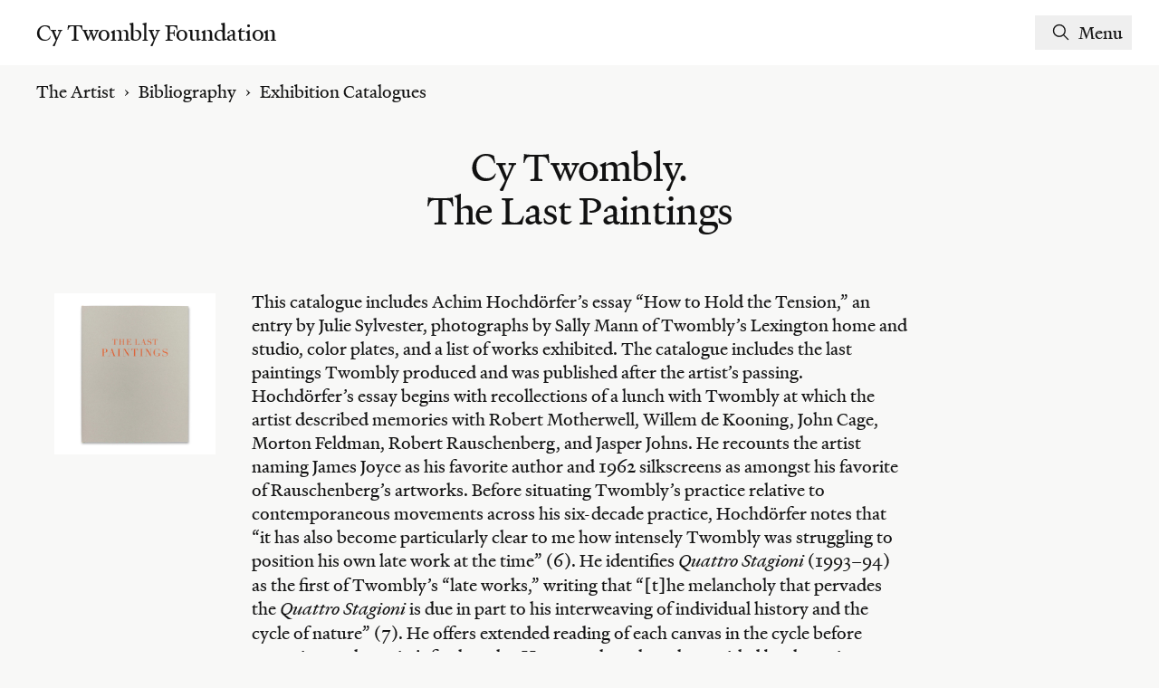

--- FILE ---
content_type: text/html; charset=utf-8
request_url: https://cytwombly.org/artist/bibliography/exhibition-catalogues/cy-twombly-the-last-paintings
body_size: 18015
content:
<!DOCTYPE html><html lang="en"><head><meta charSet="utf-8"/><meta name="viewport" content="width=device-width, initial-scale=1"/><link rel="preload" href="/_next/static/media/0daaad169a541695-s.p.woff2" as="font" crossorigin="" type="font/woff2"/><link rel="preload" href="/_next/static/media/a1d2a6c40cd8551c-s.p.woff2" as="font" crossorigin="" type="font/woff2"/><link rel="preload" href="/_next/static/media/bbe0068e6a910003-s.p.woff2" as="font" crossorigin="" type="font/woff2"/><link rel="preload" href="/_next/static/media/ee42aa98e9a220f1-s.p.woff2" as="font" crossorigin="" type="font/woff2"/><link rel="stylesheet" href="/_next/static/css/73ae773af376558d.css" data-precedence="next"/><link rel="stylesheet" href="/_next/static/css/696e7310d873c429.css" data-precedence="next"/><link rel="preload" as="script" fetchPriority="low" href="/_next/static/chunks/webpack-2ea46d0bbaf38419.js"/><script src="/_next/static/chunks/fd9d1056-720bac067156b8f7.js" async=""></script><script src="/_next/static/chunks/69-db0d2d2aee43fb3e.js" async=""></script><script src="/_next/static/chunks/main-app-316ac4eed080e5de.js" async=""></script><script src="/_next/static/chunks/app/layout-e0d199e82d3e82ef.js" async=""></script><script src="/_next/static/chunks/792-65f99a3b7f61b6d6.js" async=""></script><script src="/_next/static/chunks/788-467b360531b7a406.js" async=""></script><script src="/_next/static/chunks/802-6754f9bb953bd0ed.js" async=""></script><script src="/_next/static/chunks/app/error-28bd65bfa4900988.js" async=""></script><script src="/_next/static/chunks/106-8efd18944c331802.js" async=""></script><script src="/_next/static/chunks/482-678f5e8f8e020994.js" async=""></script><script src="/_next/static/chunks/701-7f0b2d789a1e8613.js" async=""></script><script src="/_next/static/chunks/300-c3ec92c5d166b1a5.js" async=""></script><script src="/_next/static/chunks/577-36dee7650edb0848.js" async=""></script><script src="/_next/static/chunks/app/%5B...slug%5D/page-fd232e1fc7d78079.js" async=""></script><link rel="preload" href="/js/script.js" as="script"/><title>Cy Twombly. The Last Paintings | Exhibition Catalogues | Bibliography | The Artist | Cy Twombly Foundation</title><meta name="description" content="This catalogue includes Achim Hochdörfer’s essay “How to Hold the Tension,” an entry by Julie Sylvester, photographs by Sally Mann of Twombly’s Lexington home and ..."/><link rel="canonical" href="https://cytwombly.org/artist/bibliography/exhibition-catalogues/cy-twombly-the-last-paintings/"/><link rel="icon" href="/favicon.ico" type="image/x-icon" sizes="16x16"/><link rel="icon" href="/icon.svg?ffa4122cc46fc8b4" type="image/svg+xml" sizes="any"/><link rel="apple-touch-icon" href="/apple-icon.png?274e14a0a7e869c1" type="image/png" sizes="255x256"/><meta name="next-size-adjust"/><script src="/_next/static/chunks/polyfills-c67a75d1b6f99dc8.js" noModule=""></script></head><body class="bg-default __variable_539da8"><!--$?--><template id="B:0"></template><!--/$--><script src="/_next/static/chunks/webpack-2ea46d0bbaf38419.js" async=""></script><script>(self.__next_f=self.__next_f||[]).push([0]);self.__next_f.push([2,null])</script><script>self.__next_f.push([1,"1:HL[\"/_next/static/media/0daaad169a541695-s.p.woff2\",\"font\",{\"crossOrigin\":\"\",\"type\":\"font/woff2\"}]\n2:HL[\"/_next/static/media/a1d2a6c40cd8551c-s.p.woff2\",\"font\",{\"crossOrigin\":\"\",\"type\":\"font/woff2\"}]\n3:HL[\"/_next/static/media/bbe0068e6a910003-s.p.woff2\",\"font\",{\"crossOrigin\":\"\",\"type\":\"font/woff2\"}]\n4:HL[\"/_next/static/media/ee42aa98e9a220f1-s.p.woff2\",\"font\",{\"crossOrigin\":\"\",\"type\":\"font/woff2\"}]\n5:HL[\"/_next/static/css/73ae773af376558d.css\",\"style\"]\n0:\"$L6\"\n"])</script><script>self.__next_f.push([1,"7:HL[\"/_next/static/css/696e7310d873c429.css\",\"style\"]\n"])</script><script>self.__next_f.push([1,"8:I[7690,[],\"\"]\nb:I[5613,[],\"\"]\nd:I[1778,[],\"\"]\ne:I[5935,[\"185\",\"static/chunks/app/layout-e0d199e82d3e82ef.js\"],\"\"]\nf:I[449,[\"792\",\"static/chunks/792-65f99a3b7f61b6d6.js\",\"788\",\"static/chunks/788-467b360531b7a406.js\",\"802\",\"static/chunks/802-6754f9bb953bd0ed.js\",\"601\",\"static/chunks/app/error-28bd65bfa4900988.js\"],\"\"]\n12:I[8955,[],\"\"]\nc:[\"slug\",\"artist/bibliography/exhibition-catalogues/cy-twombly-the-last-paintings\",\"c\"]\n13:[]\n"])</script><script>self.__next_f.push([1,"6:[[[\"$\",\"link\",\"0\",{\"rel\":\"stylesheet\",\"href\":\"/_next/static/css/73ae773af376558d.css\",\"precedence\":\"next\",\"crossOrigin\":\"$undefined\"}]],[\"$\",\"$L8\",null,{\"buildId\":\"PnG3hcMzEX_odc-_6LuY7\",\"assetPrefix\":\"\",\"initialCanonicalUrl\":\"/artist/bibliography/exhibition-catalogues/cy-twombly-the-last-paintings\",\"initialTree\":[\"\",{\"children\":[[\"slug\",\"artist/bibliography/exhibition-catalogues/cy-twombly-the-last-paintings\",\"c\"],{\"children\":[\"__PAGE__\",{}]}]},\"$undefined\",\"$undefined\",true],\"initialSeedData\":[\"\",{\"children\":[[\"slug\",\"artist/bibliography/exhibition-catalogues/cy-twombly-the-last-paintings\",\"c\"],{\"children\":[\"__PAGE__\",{},[\"$L9\",\"$La\",null]]},[\"$\",\"$Lb\",null,{\"parallelRouterKey\":\"children\",\"segmentPath\":[\"children\",\"$c\",\"children\"],\"loading\":\"$undefined\",\"loadingStyles\":\"$undefined\",\"loadingScripts\":\"$undefined\",\"hasLoading\":false,\"error\":\"$undefined\",\"errorStyles\":\"$undefined\",\"errorScripts\":\"$undefined\",\"template\":[\"$\",\"$Ld\",null,{}],\"templateStyles\":\"$undefined\",\"templateScripts\":\"$undefined\",\"notFound\":\"$undefined\",\"notFoundStyles\":\"$undefined\",\"styles\":[[\"$\",\"link\",\"0\",{\"rel\":\"stylesheet\",\"href\":\"/_next/static/css/696e7310d873c429.css\",\"precedence\":\"next\",\"crossOrigin\":\"$undefined\"}]]}]]},[null,[\"$\",\"html\",null,{\"lang\":\"en\",\"children\":[[\"$\",\"head\",null,{\"children\":[[\"$\",\"$Le\",null,{\"async\":true,\"defer\":true,\"data-api\":\"/proxy/api/event\",\"data-domain\":\"cytwombly.org\",\"data-exclude\":\"$undefined\",\"src\":\"/js/script.js\",\"integrity\":\"$undefined\",\"crossOrigin\":\"$undefined\"}],[\"$\",\"$Le\",null,{\"id\":\"next-plausible-init\",\"dangerouslySetInnerHTML\":{\"__html\":\"window.plausible = window.plausible || function() { (window.plausible.q = window.plausible.q || []).push(arguments) }\"},\"nonce\":\"$undefined\"}],\"$undefined\"]}],[\"$\",\"body\",null,{\"className\":\"bg-default __variable_539da8\",\"children\":[\"$\",\"$Lb\",null,{\"parallelRouterKey\":\"children\",\"segmentPath\":[\"children\"],\"loading\":\"$undefined\",\"loadingStyles\":\"$undefined\",\"loadingScripts\":\"$undefined\",\"hasLoading\":false,\"error\":\"$f\",\"errorStyles\":[],\"errorScripts\":[],\"template\":[\"$\",\"$Ld\",null,{}],\"templateStyles\":\"$undefined\",\"templateScripts\":\"$undefined\",\"notFound\":\"$L10\",\"notFoundStyles\":[],\"styles\":null}]}]]}],null]],\"initialHead\":[false,\"$L11\"],\"globalErrorComponent\":\"$12\",\"missingSlots\":\"$W13\"}]]\n"])</script><script>self.__next_f.push([1,"14:I[6802,[\"792\",\"static/chunks/792-65f99a3b7f61b6d6.js\",\"788\",\"static/chunks/788-467b360531b7a406.js\",\"106\",\"static/chunks/106-8efd18944c331802.js\",\"482\",\"static/chunks/482-678f5e8f8e020994.js\",\"701\",\"static/chunks/701-7f0b2d789a1e8613.js\",\"300\",\"static/chunks/300-c3ec92c5d166b1a5.js\",\"802\",\"static/chunks/802-6754f9bb953bd0ed.js\",\"577\",\"static/chunks/577-36dee7650edb0848.js\",\"877\",\"static/chunks/app/%5B...slug%5D/page-fd232e1fc7d78079.js\"],\"PageProvider\"]\n15:I[5250,[\"792\",\"static/chunks/792-65f99a3b7f61b6d"])</script><script>self.__next_f.push([1,"6.js\",\"788\",\"static/chunks/788-467b360531b7a406.js\",\"106\",\"static/chunks/106-8efd18944c331802.js\",\"482\",\"static/chunks/482-678f5e8f8e020994.js\",\"701\",\"static/chunks/701-7f0b2d789a1e8613.js\",\"300\",\"static/chunks/300-c3ec92c5d166b1a5.js\",\"802\",\"static/chunks/802-6754f9bb953bd0ed.js\",\"577\",\"static/chunks/577-36dee7650edb0848.js\",\"877\",\"static/chunks/app/%5B...slug%5D/page-fd232e1fc7d78079.js\"],\"\"]\n"])</script><script>self.__next_f.push([1,"10:[\"$\",\"$L14\",null,{\"headerProps\":{\"title\":\"Page Not Found\",\"noShadowAtTop\":true},\"mainMenuItems\":[{\"id\":4,\"meta\":{\"display_title\":null,\"type\":\"main.ArtistHomePage\",\"detail_url\":\"https://cytwombly.org/api/v2/pages/4/\",\"html_url\":\"http://cytwombly.pierrot.wiedner.studio/artist/\",\"slug\":\"artist\",\"first_published_at\":\"2024-03-12T13:58:51.070552Z\",\"children\":[{\"title\":\"Biography\",\"type\":\"main.TextPage\",\"id\":9,\"show_in_menus\":true,\"detail_url\":\"https://cytwombly.org/api/v2/pages/9/\",\"display_title\":null,\"html_url\":\"/artist/biography/\"},{\"title\":\"Chronology\",\"type\":\"main.ChronologyPage\",\"id\":8,\"show_in_menus\":true,\"detail_url\":\"https://cytwombly.org/api/v2/pages/8/\",\"display_title\":null,\"html_url\":\"/artist/chronology/\"},{\"title\":\"Cy Dear, 2018\",\"type\":\"main.TextPage\",\"id\":90,\"show_in_menus\":true,\"detail_url\":\"https://cytwombly.org/api/v2/pages/90/\",\"display_title\":\"\u003ci\u003eCy Dear\u003c/i\u003e, 2018\",\"html_url\":\"/artist/cy-dear-2018/\"},{\"title\":\"Exhibitions\",\"type\":\"main.ExhibitionsHomePage\",\"id\":10,\"show_in_menus\":true,\"detail_url\":\"https://cytwombly.org/api/v2/pages/10/\",\"display_title\":null,\"html_url\":\"/artist/exhibitions/\"},{\"title\":\"Bibliography\",\"type\":\"main.PublicationsHomePage\",\"id\":11,\"show_in_menus\":true,\"detail_url\":\"https://cytwombly.org/api/v2/pages/11/\",\"display_title\":null,\"html_url\":\"/artist/bibliography/\"}]},\"title\":\"The Artist\"},{\"id\":5,\"meta\":{\"display_title\":null,\"type\":\"main.ArtworksHomePage\",\"detail_url\":\"https://cytwombly.org/api/v2/pages/5/\",\"html_url\":\"http://cytwombly.pierrot.wiedner.studio/artworks/\",\"slug\":\"artworks\",\"first_published_at\":\"2024-03-12T13:58:59.615117Z\",\"children\":[{\"title\":\"Paintings\",\"type\":\"main.ArtworksCategoryPage\",\"id\":143,\"show_in_menus\":false,\"detail_url\":\"https://cytwombly.org/api/v2/pages/143/\",\"display_title\":null,\"html_url\":\"/artworks/paintings/\"},{\"title\":\"Drawings\",\"type\":\"main.ArtworksCategoryPage\",\"id\":144,\"show_in_menus\":false,\"detail_url\":\"https://cytwombly.org/api/v2/pages/144/\",\"display_title\":null,\"html_url\":\"/artworks/drawings/\"},{\"title\":\"Sculptures\",\"type\":\"main.ArtworksCategoryPage\",\"id\":145,\"show_in_menus\":false,\"detail_url\":\"https://cytwombly.org/api/v2/pages/145/\",\"display_title\":null,\"html_url\":\"/artworks/sculptures/\"},{\"title\":\"Photographs\",\"type\":\"main.ArtworksCategoryPage\",\"id\":146,\"show_in_menus\":false,\"detail_url\":\"https://cytwombly.org/api/v2/pages/146/\",\"display_title\":null,\"html_url\":\"/artworks/photographs/\"},{\"title\":\"Prints\",\"type\":\"main.ArtworksCategoryPage\",\"id\":147,\"show_in_menus\":false,\"detail_url\":\"https://cytwombly.org/api/v2/pages/147/\",\"display_title\":null,\"html_url\":\"/artworks/prints/\"}]},\"title\":\"Artworks\"},{\"id\":6,\"meta\":{\"display_title\":null,\"type\":\"main.NewsHomePage\",\"detail_url\":\"https://cytwombly.org/api/v2/pages/6/\",\"html_url\":\"http://cytwombly.pierrot.wiedner.studio/news/\",\"slug\":\"news\",\"first_published_at\":\"2024-03-12T13:59:07.515013Z\",\"children\":[{\"title\":\"Exhibitions\",\"type\":\"main.NewsCategoryPage\",\"id\":23,\"show_in_menus\":true,\"detail_url\":\"https://cytwombly.org/api/v2/pages/23/\",\"display_title\":null,\"html_url\":\"/news/exhibitions/\"},{\"title\":\"Events\",\"type\":\"main.NewsCategoryPage\",\"id\":91,\"show_in_menus\":true,\"detail_url\":\"https://cytwombly.org/api/v2/pages/91/\",\"display_title\":null,\"html_url\":\"/news/events/\"},{\"title\":\"Announcements\",\"type\":\"main.NewsCategoryPage\",\"id\":125,\"show_in_menus\":true,\"detail_url\":\"https://cytwombly.org/api/v2/pages/125/\",\"display_title\":\"Announcements\",\"html_url\":\"/news/announcements/\"}]},\"title\":\"News\"},{\"id\":100,\"meta\":{\"display_title\":\"\u003ci\u003eIn Perspective\u003c/i\u003e\",\"type\":\"main.InPerspectiveHomePage\",\"detail_url\":\"https://cytwombly.org/api/v2/pages/100/\",\"html_url\":\"http://cytwombly.pierrot.wiedner.studio/in-perspective/\",\"slug\":\"in-perspective\",\"first_published_at\":\"2024-03-26T09:39:55.899219Z\",\"children\":[{\"title\":\"Cy Twombly: A Journey to Morocco, 1952–1953\",\"type\":\"main.InPerspectiveEntryPage\",\"id\":148,\"show_in_menus\":false,\"detail_url\":\"https://cytwombly.org/api/v2/pages/148/\",\"display_title\":\"\u003ci\u003eCy Twombly: A Journey to Morocco, 1952–1953\u003c/i\u003e\u003cbr /\u003eThe short film\",\"html_url\":\"/in-perspective/cy-twombly-a-journey-to-morocco-1952-1953/\"},{\"title\":\"Un/veiled. Inside the creative process (after Cy Twombly) DEVENDRA BANHART\",\"type\":\"main.InPerspectiveEntryPage\",\"id\":265,\"show_in_menus\":false,\"detail_url\":\"https://cytwombly.org/api/v2/pages/265/\",\"display_title\":\"\u003ci\u003eUn/veiled.\u003c/i\u003e\u003cbr /\u003e\u003ci\u003eInside the creative process\u003c/i\u003e\u003cbr /\u003e\u003ci\u003e(after Cy Twombly)\u003c/i\u003e\u003cbr /\u003eDEVENDRA BANHART\",\"html_url\":\"/in-perspective/unveiled-inside-the-creative-process-after-cy-twombly-devendra-banhart/\"},{\"title\":\"Un/veiled. Inside the creative process (after Cy Twombly) MYRA MELFORD'S SPLASH TRIO\",\"type\":\"main.InPerspectiveEntryPage\",\"id\":267,\"show_in_menus\":false,\"detail_url\":\"https://cytwombly.org/api/v2/pages/267/\",\"display_title\":\"\u003ci\u003eUn/veiled.\u003c/i\u003e\u003cbr /\u003e\u003ci\u003eInside the creative process\u003c/i\u003e\u003cbr /\u003e\u003ci\u003e(after Cy Twombly)\u003c/i\u003e\u003cbr /\u003eMYRA MELFORD'S SPLASH TRIO\",\"html_url\":\"/in-perspective/unveiled-inside-the-creative-process-after-cy-twombly-myra-melfords-splash-trio/\"},{\"title\":\"Un/veiled. Inside the creative process (after Cy Twombly)\",\"type\":\"main.InPerspectiveEntryPage\",\"id\":270,\"show_in_menus\":false,\"detail_url\":\"https://cytwombly.org/api/v2/pages/270/\",\"display_title\":\"\u003ci\u003eUn/veiled.\u003c/i\u003e\u003cbr /\u003e\u003ci\u003eInside the creative process\u003c/i\u003e\u003cbr /\u003e\u003ci\u003e(after Cy Twombly)\u003c/i\u003e\u003cbr /\u003eThe short film\",\"html_url\":\"/in-perspective/unveiled-inside-the-creative-process-after-cy-twombly/\"},{\"title\":\"Un/veiled. Inside the creative process (after Cy Twombly) PLAY/Michèle Murray\",\"type\":\"main.InPerspectiveEntryPage\",\"id\":316,\"show_in_menus\":false,\"detail_url\":\"https://cytwombly.org/api/v2/pages/316/\",\"display_title\":\"\u003ci\u003eUn/veiled.\u003c/i\u003e\u003cbr /\u003e\u003ci\u003eInside the creative process\u003c/i\u003e\u003cbr /\u003e\u003ci\u003e(after Cy Twombly)\u003c/i\u003e\u003cbr /\u003ePLAY/Michèle Murray\",\"html_url\":\"/in-perspective/unveiled-inside-the-creative-process-after-cy-twombly-playmich%C3%A8le-murray/\"},{\"title\":\"Un/veiled. Inside the creative process (after Cy Twombly) DEAN RADER \u0026 CARLOS PERIS\",\"type\":\"main.InPerspectiveEntryPage\",\"id\":321,\"show_in_menus\":false,\"detail_url\":\"https://cytwombly.org/api/v2/pages/321/\",\"display_title\":\"\u003ci\u003eUn/veiled.\u003c/i\u003e\u003cbr /\u003e\u003ci\u003eInside the creative process\u003c/i\u003e\u003cbr /\u003e\u003ci\u003e(after Cy Twombly)\u003c/i\u003e\u003cbr/\u003eDEAN RADER \u0026amp; CARLOS PERIS\",\"html_url\":\"/in-perspective/unveiled-inside-the-creative-process-after-cy-twombly-dean-rader-carlos-peris/\"},{\"title\":\"Un/veiled. Inside the creative process (after Cy Twombly) ERALDO BERNOCCHI  \u0026  RITA MARCOTULLI\",\"type\":\"main.InPerspectiveEntryPage\",\"id\":327,\"show_in_menus\":false,\"detail_url\":\"https://cytwombly.org/api/v2/pages/327/\",\"display_title\":\"\u003ci\u003eUn/veiled.\u003c/i\u003e\u003cbr /\u003e\u003ci\u003eInside the creative process\u003c/i\u003e\u003cbr /\u003e\u003ci\u003e(after Cy Twombly)\u003c/i\u003e\u003cbr /\u003eERALDO BERNOCCHI\u003cbr /\u003e\u0026amp;\u003cbr /\u003eRITA MARCOTULLI\",\"html_url\":\"/in-perspective/unveiled-inside-the-creative-process-after-cy-twombly-eraldo-bernocchi-rita-marcotulli/\"},{\"title\":\"In Perspective | Episode Eight Cy Dear\",\"type\":\"main.InPerspectiveEntryPage\",\"id\":329,\"show_in_menus\":false,\"detail_url\":\"https://cytwombly.org/api/v2/pages/329/\",\"display_title\":\"\u003ci\u003eCy Dear\u003c/i\u003e\u003cbr /\u003eThe film documentary\",\"html_url\":\"/in-perspective/in-perspective-episode-eight-cy-dear/\"},{\"title\":\"Un/veiled. Cy Twombly, Music, Inspirations Cy Twombly \u0026 Pierre Henry\",\"type\":\"main.InPerspectiveEntryPage\",\"id\":340,\"show_in_menus\":false,\"detail_url\":\"https://cytwombly.org/api/v2/pages/340/\",\"display_title\":\"\u003ci\u003eUn/veiled.\u003c/i\u003e\u003cbr /\u003e\u003ci\u003eCy Twombly, Music, Inspirations\u003c/i\u003e\u003cbr /\u003eCY TWOMBLY \u0026amp; PIERRE HENRY\",\"html_url\":\"/in-perspective/unveiled-cy-twombly-music-inspirations-cy-twombly-pierre-henry/\"},{\"title\":\"In Perspective | Episode Ten Cy Twombly Inscriptions\",\"type\":\"main.InPerspectiveEntryPage\",\"id\":344,\"show_in_menus\":false,\"detail_url\":\"https://cytwombly.org/api/v2/pages/344/\",\"display_title\":\"THIERRY GREUB\u003cbr /\u003e\u003ci\u003eCy Twombly Inscriptions\u003c/i\u003e\",\"html_url\":\"/in-perspective/in-perspective-episode-ten-cy-twombly-inscriptions/\"},{\"title\":\"Un/veiled. Inside the creative process (after Cy Twombly) Cy Twombly \u0026 Morton Feldman\",\"type\":\"main.InPerspectiveEntryPage\",\"id\":347,\"show_in_menus\":false,\"detail_url\":\"https://cytwombly.org/api/v2/pages/347/\",\"display_title\":\"\u003ci\u003eUn/veiled.\u003c/i\u003e\u003cbr /\u003e\u003ci\u003eInside the creative process\u003c/i\u003e\u003cbr /\u003e\u003ci\u003e(after Cy Twombly)\u003c/i\u003e\u003cbr /\u003eCY TWOMBLY \u0026amp; MORTON FELDMAN\",\"html_url\":\"/in-perspective/unveiled-inside-the-creative-process-after-cy-twombly-cy-twombly-morton-feldman/\"},{\"title\":\"In Perspective 2 | Episode One Literature Turned to a Painting DEAN RADER \u0026 COLE SWENSEN\",\"type\":\"main.InPerspectiveEntryPage\",\"id\":355,\"show_in_menus\":false,\"detail_url\":\"https://cytwombly.org/api/v2/pages/355/\",\"display_title\":\"\u003ci\u003eLiterature Turned to a Painting\u003c/i\u003e\u003cbr /\u003eDEAN RADER\u003cbr /\u003e\u0026amp;\u003cbr /\u003eCOLE SWENSEN\",\"html_url\":\"/in-perspective/in-perspective-2-episode-one-literature-turned-to-a-painting-dean-rader-cole-swensen/\"},{\"title\":\"Interludes COLE SWENSEN | STEVE REICH\",\"type\":\"main.InPerspectiveEntryPage\",\"id\":356,\"show_in_menus\":false,\"detail_url\":\"https://cytwombly.org/api/v2/pages/356/\",\"display_title\":\"\u003ci\u003eInterludes\u003c/i\u003e\u003cbr /\u003eCOLE SWENSEN | STEVE REICH\",\"html_url\":\"/in-perspective/interludes/\"},{\"title\":\"In Perspective 2 | Episode Two Imagining soundscapes. From Rome to San Francisco and back\",\"type\":\"main.InPerspectiveEntryPage\",\"id\":360,\"show_in_menus\":false,\"detail_url\":\"https://cytwombly.org/api/v2/pages/360/\",\"display_title\":\"\u003ci\u003eImagining soundscapes:\u003c/i\u003e\u003cbr /\u003e\u003ci\u003efrom Rome to San Francisco and back\u003c/i\u003e\",\"html_url\":\"/in-perspective/in-perspective-2-episode-two-imagining-soundscapes-from-rome-to-san-francisco-and-back-v/\"},{\"title\":\"Interludes | DEAN RADER | ALVA NOTO\",\"type\":\"main.InPerspectiveEntryPage\",\"id\":361,\"show_in_menus\":false,\"detail_url\":\"https://cytwombly.org/api/v2/pages/361/\",\"display_title\":\"\u003ci\u003eInterludes\u003c/i\u003e\u003cbr /\u003eDEAN RADER |\u003cbr /\u003eALVA NOTO\",\"html_url\":\"/in-perspective/interludes-dean-rader-alva-noto/\"}]},\"title\":\"In Perspective\"},{\"id\":7,\"meta\":{\"display_title\":null,\"type\":\"main.TextPage\",\"detail_url\":\"https://cytwombly.org/api/v2/pages/7/\",\"html_url\":\"http://cytwombly.pierrot.wiedner.studio/the-foundation/\",\"slug\":\"the-foundation\",\"first_published_at\":\"2024-03-12T13:59:23.629812Z\",\"children\":[]},\"title\":\"The Foundation\"}],\"children\":[\"$\",\"main\",null,{\"className\":\"type-heldane-md min-h-[calc(100vh-317px)] w-full pb-40 pt-[72px] \",\"children\":[[\"$\",\"div\",null,{\"className\":\"mb-10 mt-0 w-full px-5 text-center sm:mb-16 mt-10\",\"children\":[\"$\",\"div\",null,{\"className\":\"mx-auto md:container\",\"children\":[[\"$\",\"div\",null,{\"children\":\"Error 404\"}],[\"$\",\"div\",null,{\"className\":\"type-heldane-2xl max:default:type-heldane-2xl mx-auto mt-6 max-w-[765px] lining-nums\",\"children\":[\"$\",\"h1\",null,{\"className\":\"text-balance\",\"dangerouslySetInnerHTML\":{\"__html\":\"Page Not Found\"}}]}],\"\"]}]}],[\"$\",\"div\",null,{\"className\":\"mx-auto md:container\",\"children\":[\"$\",\"div\",null,{\"className\":\"mx-auto px-5 pt-10 text-center sm:w-6/12 sm:pt-0\",\"children\":[\"$\",\"p\",null,{\"children\":[\"Unfortunately the page you were looking for could not be found.\",[\"$\",\"br\",null,{}],\"Please try the\",\" \",[\"$\",\"$L15\",null,{\"className\":\"underline\",\"href\":\"/search/\",\"children\":\"search page\"}],\" \",\"or select a page from the menu.\"]}]}]}]]}]}]\n"])</script><script>self.__next_f.push([1,"11:[[\"$\",\"meta\",\"0\",{\"name\":\"viewport\",\"content\":\"width=device-width, initial-scale=1\"}],[\"$\",\"meta\",\"1\",{\"charSet\":\"utf-8\"}],[\"$\",\"title\",\"2\",{\"children\":\"Cy Twombly. The Last Paintings | Exhibition Catalogues | Bibliography | The Artist | Cy Twombly Foundation\"}],[\"$\",\"meta\",\"3\",{\"name\":\"description\",\"content\":\"This catalogue includes Achim Hochdörfer’s essay “How to Hold the Tension,” an entry by Julie Sylvester, photographs by Sally Mann of Twombly’s Lexington home and ...\"}],[\"$\",\"link\",\"4\",{\"rel\":\"canonical\",\"href\":\"https://cytwombly.org/artist/bibliography/exhibition-catalogues/cy-twombly-the-last-paintings/\"}],[\"$\",\"link\",\"5\",{\"rel\":\"icon\",\"href\":\"/favicon.ico\",\"type\":\"image/x-icon\",\"sizes\":\"16x16\"}],[\"$\",\"link\",\"6\",{\"rel\":\"icon\",\"href\":\"/icon.svg?ffa4122cc46fc8b4\",\"type\":\"image/svg+xml\",\"sizes\":\"any\"}],[\"$\",\"link\",\"7\",{\"rel\":\"apple-touch-icon\",\"href\":\"/apple-icon.png?274e14a0a7e869c1\",\"type\":\"image/png\",\"sizes\":\"255x256\"}],[\"$\",\"meta\",\"8\",{\"name\":\"next-size-adjust\"}]]\n"])</script><script>self.__next_f.push([1,"9:null\n"])</script><script>self.__next_f.push([1,"16:\"$Sreact.suspense\"\na:[\"$\",\"$16\",null,{\"fallback\":null,\"children\":\"$L17\"}]\n"])</script><script>self.__next_f.push([1,"17:\"$L18\"\n"])</script><script>self.__next_f.push([1,"1b:I[3554,[\"792\",\"static/chunks/792-65f99a3b7f61b6d6.js\",\"788\",\"static/chunks/788-467b360531b7a406.js\",\"106\",\"static/chunks/106-8efd18944c331802.js\",\"482\",\"static/chunks/482-678f5e8f8e020994.js\",\"701\",\"static/chunks/701-7f0b2d789a1e8613.js\",\"300\",\"static/chunks/300-c3ec92c5d166b1a5.js\",\"802\",\"static/chunks/802-6754f9bb953bd0ed.js\",\"577\",\"static/chunks/577-36dee7650edb0848.js\",\"877\",\"static/chunks/app/%5B...slug%5D/page-fd232e1fc7d78079.js\"],\"\"]\n"])</script><script>self.__next_f.push([1,"18:[\"$\",\"$L14\",null,{\"headerProps\":{\"title\":\"Cy Twombly. The Last Paintings\",\"noShadowAtTop\":true},\"mainMenuItems\":[{\"id\":4,\"meta\":{\"display_title\":null,\"type\":\"main.ArtistHomePage\",\"detail_url\":\"https://cytwombly.org/api/v2/pages/4/\",\"html_url\":\"http://cytwombly.pierrot.wiedner.studio/artist/\",\"slug\":\"artist\",\"first_published_at\":\"2024-03-12T13:58:51.070552Z\",\"children\":[{\"title\":\"Biography\",\"type\":\"main.TextPage\",\"id\":9,\"show_in_menus\":true,\"detail_url\":\"https://cytwombly.org/api/v2/pages/9/\",\"display_title\":null,\"html_url\":\"/artist/biography/\"},{\"title\":\"Chronology\",\"type\":\"main.ChronologyPage\",\"id\":8,\"show_in_menus\":true,\"detail_url\":\"https://cytwombly.org/api/v2/pages/8/\",\"display_title\":null,\"html_url\":\"/artist/chronology/\"},{\"title\":\"Cy Dear, 2018\",\"type\":\"main.TextPage\",\"id\":90,\"show_in_menus\":true,\"detail_url\":\"https://cytwombly.org/api/v2/pages/90/\",\"display_title\":\"\u003ci\u003eCy Dear\u003c/i\u003e, 2018\",\"html_url\":\"/artist/cy-dear-2018/\"},{\"title\":\"Exhibitions\",\"type\":\"main.ExhibitionsHomePage\",\"id\":10,\"show_in_menus\":true,\"detail_url\":\"https://cytwombly.org/api/v2/pages/10/\",\"display_title\":null,\"html_url\":\"/artist/exhibitions/\"},{\"title\":\"Bibliography\",\"type\":\"main.PublicationsHomePage\",\"id\":11,\"show_in_menus\":true,\"detail_url\":\"https://cytwombly.org/api/v2/pages/11/\",\"display_title\":null,\"html_url\":\"/artist/bibliography/\"}]},\"title\":\"The Artist\"},{\"id\":5,\"meta\":{\"display_title\":null,\"type\":\"main.ArtworksHomePage\",\"detail_url\":\"https://cytwombly.org/api/v2/pages/5/\",\"html_url\":\"http://cytwombly.pierrot.wiedner.studio/artworks/\",\"slug\":\"artworks\",\"first_published_at\":\"2024-03-12T13:58:59.615117Z\",\"children\":[{\"title\":\"Paintings\",\"type\":\"main.ArtworksCategoryPage\",\"id\":143,\"show_in_menus\":false,\"detail_url\":\"https://cytwombly.org/api/v2/pages/143/\",\"display_title\":null,\"html_url\":\"/artworks/paintings/\"},{\"title\":\"Drawings\",\"type\":\"main.ArtworksCategoryPage\",\"id\":144,\"show_in_menus\":false,\"detail_url\":\"https://cytwombly.org/api/v2/pages/144/\",\"display_title\":null,\"html_url\":\"/artworks/drawings/\"},{\"title\":\"Sculptures\",\"type\":\"main.ArtworksCategoryPage\",\"id\":145,\"show_in_menus\":false,\"detail_url\":\"https://cytwombly.org/api/v2/pages/145/\",\"display_title\":null,\"html_url\":\"/artworks/sculptures/\"},{\"title\":\"Photographs\",\"type\":\"main.ArtworksCategoryPage\",\"id\":146,\"show_in_menus\":false,\"detail_url\":\"https://cytwombly.org/api/v2/pages/146/\",\"display_title\":null,\"html_url\":\"/artworks/photographs/\"},{\"title\":\"Prints\",\"type\":\"main.ArtworksCategoryPage\",\"id\":147,\"show_in_menus\":false,\"detail_url\":\"https://cytwombly.org/api/v2/pages/147/\",\"display_title\":null,\"html_url\":\"/artworks/prints/\"}]},\"title\":\"Artworks\"},{\"id\":6,\"meta\":{\"display_title\":null,\"type\":\"main.NewsHomePage\",\"detail_url\":\"https://cytwombly.org/api/v2/pages/6/\",\"html_url\":\"http://cytwombly.pierrot.wiedner.studio/news/\",\"slug\":\"news\",\"first_published_at\":\"2024-03-12T13:59:07.515013Z\",\"children\":[{\"title\":\"Exhibitions\",\"type\":\"main.NewsCategoryPage\",\"id\":23,\"show_in_menus\":true,\"detail_url\":\"https://cytwombly.org/api/v2/pages/23/\",\"display_title\":null,\"html_url\":\"/news/exhibitions/\"},{\"title\":\"Events\",\"type\":\"main.NewsCategoryPage\",\"id\":91,\"show_in_menus\":true,\"detail_url\":\"https://cytwombly.org/api/v2/pages/91/\",\"display_title\":null,\"html_url\":\"/news/events/\"},{\"title\":\"Announcements\",\"type\":\"main.NewsCategoryPage\",\"id\":125,\"show_in_menus\":true,\"detail_url\":\"https://cytwombly.org/api/v2/pages/125/\",\"display_title\":\"Announcements\",\"html_url\":\"/news/announcements/\"}]},\"title\":\"News\"},{\"id\":100,\"meta\":{\"display_title\":\"\u003ci\u003eIn Perspective\u003c/i\u003e\",\"type\":\"main.InPerspectiveHomePage\",\"detail_url\":\"https://cytwombly.org/api/v2/pages/100/\",\"html_url\":\"http://cytwombly.pierrot.wiedner.studio/in-perspective/\",\"slug\":\"in-perspective\",\"first_published_at\":\"2024-03-26T09:39:55.899219Z\",\"children\":[{\"title\":\"Cy Twombly: A Journey to Morocco, 1952–1953\",\"type\":\"main.InPerspectiveEntryPage\",\"id\":148,\"show_in_menus\":false,\"detail_url\":\"https://cytwombly.org/api/v2/pages/148/\",\"display_title\":\"\u003ci\u003eCy Twombly: A Journey to Morocco, 1952–1953\u003c/i\u003e\u003cbr /\u003eThe short film\",\"html_url\":\"/in-perspective/cy-twombly-a-journey-to-morocco-1952-1953/\"},{\"title\":\"Un/veiled. Inside the creative process (after Cy Twombly) DEVENDRA BANHART\",\"type\":\"main.InPerspectiveEntryPage\",\"id\":265,\"show_in_menus\":false,\"detail_url\":\"https://cytwombly.org/api/v2/pages/265/\",\"display_title\":\"\u003ci\u003eUn/veiled.\u003c/i\u003e\u003cbr /\u003e\u003ci\u003eInside the creative process\u003c/i\u003e\u003cbr /\u003e\u003ci\u003e(after Cy Twombly)\u003c/i\u003e\u003cbr /\u003eDEVENDRA BANHART\",\"html_url\":\"/in-perspective/unveiled-inside-the-creative-process-after-cy-twombly-devendra-banhart/\"},{\"title\":\"Un/veiled. Inside the creative process (after Cy Twombly) MYRA MELFORD'S SPLASH TRIO\",\"type\":\"main.InPerspectiveEntryPage\",\"id\":267,\"show_in_menus\":false,\"detail_url\":\"https://cytwombly.org/api/v2/pages/267/\",\"display_title\":\"\u003ci\u003eUn/veiled.\u003c/i\u003e\u003cbr /\u003e\u003ci\u003eInside the creative process\u003c/i\u003e\u003cbr /\u003e\u003ci\u003e(after Cy Twombly)\u003c/i\u003e\u003cbr /\u003eMYRA MELFORD'S SPLASH TRIO\",\"html_url\":\"/in-perspective/unveiled-inside-the-creative-process-after-cy-twombly-myra-melfords-splash-trio/\"},{\"title\":\"Un/veiled. Inside the creative process (after Cy Twombly)\",\"type\":\"main.InPerspectiveEntryPage\",\"id\":270,\"show_in_menus\":false,\"detail_url\":\"https://cytwombly.org/api/v2/pages/270/\",\"display_title\":\"\u003ci\u003eUn/veiled.\u003c/i\u003e\u003cbr /\u003e\u003ci\u003eInside the creative process\u003c/i\u003e\u003cbr /\u003e\u003ci\u003e(after Cy Twombly)\u003c/i\u003e\u003cbr /\u003eThe short film\",\"html_url\":\"/in-perspective/unveiled-inside-the-creative-process-after-cy-twombly/\"},{\"title\":\"Un/veiled. Inside the creative process (after Cy Twombly) PLAY/Michèle Murray\",\"type\":\"main.InPerspectiveEntryPage\",\"id\":316,\"show_in_menus\":false,\"detail_url\":\"https://cytwombly.org/api/v2/pages/316/\",\"display_title\":\"\u003ci\u003eUn/veiled.\u003c/i\u003e\u003cbr /\u003e\u003ci\u003eInside the creative process\u003c/i\u003e\u003cbr /\u003e\u003ci\u003e(after Cy Twombly)\u003c/i\u003e\u003cbr /\u003ePLAY/Michèle Murray\",\"html_url\":\"/in-perspective/unveiled-inside-the-creative-process-after-cy-twombly-playmich%C3%A8le-murray/\"},{\"title\":\"Un/veiled. Inside the creative process (after Cy Twombly) DEAN RADER \u0026 CARLOS PERIS\",\"type\":\"main.InPerspectiveEntryPage\",\"id\":321,\"show_in_menus\":false,\"detail_url\":\"https://cytwombly.org/api/v2/pages/321/\",\"display_title\":\"\u003ci\u003eUn/veiled.\u003c/i\u003e\u003cbr /\u003e\u003ci\u003eInside the creative process\u003c/i\u003e\u003cbr /\u003e\u003ci\u003e(after Cy Twombly)\u003c/i\u003e\u003cbr/\u003eDEAN RADER \u0026amp; CARLOS PERIS\",\"html_url\":\"/in-perspective/unveiled-inside-the-creative-process-after-cy-twombly-dean-rader-carlos-peris/\"},{\"title\":\"Un/veiled. Inside the creative process (after Cy Twombly) ERALDO BERNOCCHI  \u0026  RITA MARCOTULLI\",\"type\":\"main.InPerspectiveEntryPage\",\"id\":327,\"show_in_menus\":false,\"detail_url\":\"https://cytwombly.org/api/v2/pages/327/\",\"display_title\":\"\u003ci\u003eUn/veiled.\u003c/i\u003e\u003cbr /\u003e\u003ci\u003eInside the creative process\u003c/i\u003e\u003cbr /\u003e\u003ci\u003e(after Cy Twombly)\u003c/i\u003e\u003cbr /\u003eERALDO BERNOCCHI\u003cbr /\u003e\u0026amp;\u003cbr /\u003eRITA MARCOTULLI\",\"html_url\":\"/in-perspective/unveiled-inside-the-creative-process-after-cy-twombly-eraldo-bernocchi-rita-marcotulli/\"},{\"title\":\"In Perspective | Episode Eight Cy Dear\",\"type\":\"main.InPerspectiveEntryPage\",\"id\":329,\"show_in_menus\":false,\"detail_url\":\"https://cytwombly.org/api/v2/pages/329/\",\"display_title\":\"\u003ci\u003eCy Dear\u003c/i\u003e\u003cbr /\u003eThe film documentary\",\"html_url\":\"/in-perspective/in-perspective-episode-eight-cy-dear/\"},{\"title\":\"Un/veiled. Cy Twombly, Music, Inspirations Cy Twombly \u0026 Pierre Henry\",\"type\":\"main.InPerspectiveEntryPage\",\"id\":340,\"show_in_menus\":false,\"detail_url\":\"https://cytwombly.org/api/v2/pages/340/\",\"display_title\":\"\u003ci\u003eUn/veiled.\u003c/i\u003e\u003cbr /\u003e\u003ci\u003eCy Twombly, Music, Inspirations\u003c/i\u003e\u003cbr /\u003eCY TWOMBLY \u0026amp; PIERRE HENRY\",\"html_url\":\"/in-perspective/unveiled-cy-twombly-music-inspirations-cy-twombly-pierre-henry/\"},{\"title\":\"In Perspective | Episode Ten Cy Twombly Inscriptions\",\"type\":\"main.InPerspectiveEntryPage\",\"id\":344,\"show_in_menus\":false,\"detail_url\":\"https://cytwombly.org/api/v2/pages/344/\",\"display_title\":\"THIERRY GREUB\u003cbr /\u003e\u003ci\u003eCy Twombly Inscriptions\u003c/i\u003e\",\"html_url\":\"/in-perspective/in-perspective-episode-ten-cy-twombly-inscriptions/\"},{\"title\":\"Un/veiled. Inside the creative process (after Cy Twombly) Cy Twombly \u0026 Morton Feldman\",\"type\":\"main.InPerspectiveEntryPage\",\"id\":347,\"show_in_menus\":false,\"detail_url\":\"https://cytwombly.org/api/v2/pages/347/\",\"display_title\":\"\u003ci\u003eUn/veiled.\u003c/i\u003e\u003cbr /\u003e\u003ci\u003eInside the creative process\u003c/i\u003e\u003cbr /\u003e\u003ci\u003e(after Cy Twombly)\u003c/i\u003e\u003cbr /\u003eCY TWOMBLY \u0026amp; MORTON FELDMAN\",\"html_url\":\"/in-perspective/unveiled-inside-the-creative-process-after-cy-twombly-cy-twombly-morton-feldman/\"},{\"title\":\"In Perspective 2 | Episode One Literature Turned to a Painting DEAN RADER \u0026 COLE SWENSEN\",\"type\":\"main.InPerspectiveEntryPage\",\"id\":355,\"show_in_menus\":false,\"detail_url\":\"https://cytwombly.org/api/v2/pages/355/\",\"display_title\":\"\u003ci\u003eLiterature Turned to a Painting\u003c/i\u003e\u003cbr /\u003eDEAN RADER\u003cbr /\u003e\u0026amp;\u003cbr /\u003eCOLE SWENSEN\",\"html_url\":\"/in-perspective/in-perspective-2-episode-one-literature-turned-to-a-painting-dean-rader-cole-swensen/\"},{\"title\":\"Interludes COLE SWENSEN | STEVE REICH\",\"type\":\"main.InPerspectiveEntryPage\",\"id\":356,\"show_in_menus\":false,\"detail_url\":\"https://cytwombly.org/api/v2/pages/356/\",\"display_title\":\"\u003ci\u003eInterludes\u003c/i\u003e\u003cbr /\u003eCOLE SWENSEN | STEVE REICH\",\"html_url\":\"/in-perspective/interludes/\"},{\"title\":\"In Perspective 2 | Episode Two Imagining soundscapes. From Rome to San Francisco and back\",\"type\":\"main.InPerspectiveEntryPage\",\"id\":360,\"show_in_menus\":false,\"detail_url\":\"https://cytwombly.org/api/v2/pages/360/\",\"display_title\":\"\u003ci\u003eImagining soundscapes:\u003c/i\u003e\u003cbr /\u003e\u003ci\u003efrom Rome to San Francisco and back\u003c/i\u003e\",\"html_url\":\"/in-perspective/in-perspective-2-episode-two-imagining-soundscapes-from-rome-to-san-francisco-and-back-v/\"},{\"title\":\"Interludes | DEAN RADER | ALVA NOTO\",\"type\":\"main.InPerspectiveEntryPage\",\"id\":361,\"show_in_menus\":false,\"detail_url\":\"https://cytwombly.org/api/v2/pages/361/\",\"display_title\":\"\u003ci\u003eInterludes\u003c/i\u003e\u003cbr /\u003eDEAN RADER |\u003cbr /\u003eALVA NOTO\",\"html_url\":\"/in-perspective/interludes-dean-rader-alva-noto/\"}]},\"title\":\"In Perspective\"},{\"id\":7,\"meta\":{\"display_title\":null,\"type\":\"main.TextPage\",\"detail_url\":\"https://cytwombly.org/api/v2/pages/7/\",\"html_url\":\"http://cytwombly.pierrot.wiedner.studio/the-foundation/\",\"slug\":\"the-foundation\",\"first_published_at\":\"2024-03-12T13:59:23.629812Z\",\"children\":[]},\"title\":\"The Foundation\"}],\"children\":[\"$\",\"main\",null,{\"className\":\"type-heldane-md min-h-[calc(100vh-317px)] w-full pb-40 pt-[72px] \",\"children\":[[\"$\",\"div\",null,{\"className\":\"hide-scrollbar relative ml-5 mt-4 flex h-8 overflow-x-auto overflow-y-hidden text-left sm:ml-10 sm:block sm:px-10 sm:text-center md:px-5\",\"children\":[[\"$\",\"div\",null,{\"className\":\"sm:absolute sm:left-0\",\"children\":[[\"$\",\"$L15\",null,{\"className\":\"whitespace-nowrap hover:underline hover:underline-offset-[5px]\",\"href\":\"/artist/\",\"children\":\"The Artist\"}],[\"$\",\"span\",null,{\"className\":\"relative -top-[1px] mx-2.5 whitespace-nowrap\",\"children\":\"›\"}],[\"$\",\"$L15\",null,{\"className\":\"whitespace-nowrap hover:underline hover:underline-offset-[5px]\",\"href\":\"/artist/bibliography/\",\"children\":\"Bibliography\"}],[\"$\",\"span\",null,{\"className\":\"relative -top-[1px] mx-2.5 whitespace-nowrap\",\"children\":\"›\"}],[\"$\",\"$L15\",null,{\"className\":\"whitespace-nowrap hover:underline hover:underline-offset-[5px]\",\"href\":\"/artist/bibliography/exhibition-catalogues/\",\"children\":\"Exhibition Catalogues\"}]]}],[\"$\",\"div\",null,{\"className\":\"ml-2.5 sm:top-8 sm:ml-0 sm:inline\",\"children\":[[\"$\",\"div\",null,{}],[]]}]]}],[\"$\",\"div\",null,{\"className\":\"mb-10 mt-0 w-full px-5 text-center sm:mb-16 \",\"children\":[\"$\",\"div\",null,{\"className\":\"mx-auto md:container\",\"children\":[\"\",[\"$\",\"div\",null,{\"className\":\"type-heldane-2xl max:default:type-heldane-2xl mx-auto mt-10 max-w-[765px] lining-nums\",\"children\":[\"$\",\"h1\",null,{\"className\":\"text-balance\",\"dangerouslySetInnerHTML\":{\"__html\":\"Cy Twombly.\u003cbr/\u003eThe Last Paintings\"}}]}],\"\"]}]}],[\"$\",\"div\",null,{\"className\":\"w-full [\u0026_\u003e_.block--text_+_.block--text]:-mt-[19px] min-h-[360px]\",\"children\":[[\"$\",\"$16\",null,{\"fallback\":null,\"children\":\"$L19\"}],[\"$\",\"$16\",null,{\"fallback\":null,\"children\":\"$L1a\"}]]}],[\"$\",\"div\",null,{\"className\":\"mb-20 mt-20 p-5 text-center\",\"children\":[[\"$\",\"h3\",null,{\"className\":\"type-heldane-xl\",\"children\":\"Other Volumes\"}],[\"$\",\"div\",null,{\"className\":\"mt-5 w-full px-2.5 md:px-5\",\"children\":[\"$\",\"div\",null,{\"className\":\"mx-auto flex w-full max-w-[1540px] flex-wrap justify-center false\",\"children\":[[\"$\",\"div\",null,{\"className\":\"max-w-[480px] basis-1/2 p-2.5 text-center sm:basis-4/12 sm:p-5 md:basis-3/12\",\"children\":[\"$\",\"$L15\",null,{\"href\":\"https://cytwombly.org/artist/bibliography/exhibition-catalogues/cy-twombly-2025/\",\"children\":[[\"$\",\"div\",null,{\"className\":\"aspect-square bg-white\",\"children\":[\"$\",\"$L1b\",null,{\"className\":\"h-full w-full\",\"src\":\"https://cytwombly.org/media/2025-03/FzgJARRHRex6.max-600x600.jpg\",\"srcSet\":\"https://cytwombly.org/media/2025-03/FzgJARRHRex6.max-300x300.jpg 300w, https://cytwombly.org/media/2025-03/FzgJARRHRex6.max-600x600.jpg 600w, https://cytwombly.org/media/2025-03/FzgJARRHRex6.max-1200x1200.jpg 960w, https://cytwombly.org/media/2025-03/FzgJARRHRex6.max-2400x2400.jpg 960w, https://cytwombly.org/media/2025-03/FzgJARRHRex6.max-4800x4800.jpg 960w\",\"alt\":\"$undefined\"}]}],[\"$\",\"h4\",null,{\"className\":\"type-heldane-sm sm:type-heldane-lg mt-4 text-balance\",\"children\":[\"$\",\"span\",null,{\"dangerouslySetInnerHTML\":{\"__html\":\"Cy Twombly\"}}]}],null,[\"$\",\"p\",null,{\"className\":\"type-heldane-xs sm:type-heldane-sm mt-1 text-balance sm:mt-1.5\",\"dangerouslySetInnerHTML\":{\"__html\":\"New York: Gagosian Gallery, 2025\"}}]]}]}],[\"$\",\"div\",null,{\"className\":\"max-w-[480px] basis-1/2 p-2.5 text-center sm:basis-4/12 sm:p-5 md:basis-3/12\",\"children\":[\"$\",\"$L15\",null,{\"href\":\"https://cytwombly.org/artist/bibliography/exhibition-catalogues/cy-twombly/\",\"children\":[[\"$\",\"div\",null,{\"className\":\"aspect-square bg-white\",\"children\":[\"$\",\"$L1b\",null,{\"className\":\"h-full w-full\",\"src\":\"https://cytwombly.org/media/2024-04/3mrBNn4sNmCt.max-600x600.jpg\",\"srcSet\":\"https://cytwombly.org/media/2024-04/3mrBNn4sNmCt.max-300x300.jpg 300w, https://cytwombly.org/media/2024-04/3mrBNn4sNmCt.max-600x600.jpg 600w, https://cytwombly.org/media/2024-04/3mrBNn4sNmCt.max-1200x1200.jpg 960w, https://cytwombly.org/media/2024-04/3mrBNn4sNmCt.max-2400x2400.jpg 960w, https://cytwombly.org/media/2024-04/3mrBNn4sNmCt.max-4800x4800.jpg 960w\",\"alt\":\"$undefined\"}]}],[\"$\",\"h4\",null,{\"className\":\"type-heldane-sm sm:type-heldane-lg mt-4 text-balance\",\"children\":\"Cy Twombly\"}],null,[\"$\",\"p\",null,{\"className\":\"type-heldane-xs sm:type-heldane-sm mt-1 text-balance sm:mt-1.5\",\"dangerouslySetInnerHTML\":{\"__html\":\"New York: Gagosian, 2023\"}}]]}]}],[\"$\",\"div\",null,{\"className\":\"max-w-[480px] basis-1/2 p-2.5 text-center sm:basis-4/12 sm:p-5 md:basis-3/12\",\"children\":[\"$\",\"$L15\",null,{\"href\":\"https://cytwombly.org/artist/bibliography/exhibition-catalogues/cy-twombly-marocco-19521953/\",\"children\":[[\"$\",\"div\",null,{\"className\":\"aspect-square bg-white\",\"children\":[\"$\",\"$L1b\",null,{\"className\":\"h-full w-full\",\"src\":\"https://cytwombly.org/media/2024-09/W3DZZ6bawDJz.max-600x600.jpg\",\"srcSet\":\"https://cytwombly.org/media/2024-09/W3DZZ6bawDJz.max-300x300.jpg 300w, https://cytwombly.org/media/2024-09/W3DZZ6bawDJz.max-600x600.jpg 600w, https://cytwombly.org/media/2024-09/W3DZZ6bawDJz.max-1200x1200.jpg 960w, https://cytwombly.org/media/2024-09/W3DZZ6bawDJz.max-2400x2400.jpg 960w, https://cytwombly.org/media/2024-09/W3DZZ6bawDJz.max-4800x4800.jpg 960w\",\"alt\":\"$undefined\"}]}],[\"$\",\"h4\",null,{\"className\":\"type-heldane-sm sm:type-heldane-lg mt-4 text-balance\",\"children\":[\"$\",\"span\",null,{\"dangerouslySetInnerHTML\":{\"__html\":\"Cy Twombly.\u003cbr/\u003eMarocco 1952/1953\"}}]}],null,[\"$\",\"p\",null,{\"className\":\"type-heldane-xs sm:type-heldane-sm mt-1 text-balance sm:mt-1.5\",\"dangerouslySetInnerHTML\":{\"__html\":\"Marrakech: Humboldt Books, 2023\"}}]]}]}],[\"$\",\"div\",null,{\"className\":\"max-w-[480px] basis-1/2 p-2.5 text-center sm:basis-4/12 sm:p-5 md:basis-3/12\",\"children\":[\"$\",\"$L15\",null,{\"href\":\"https://cytwombly.org/artist/bibliography/exhibition-catalogues/cy-twombly-œuvres-sur-papier-1973-1977/\",\"children\":[[\"$\",\"div\",null,{\"className\":\"aspect-square bg-white\",\"children\":[\"$\",\"$L1b\",null,{\"className\":\"h-full w-full\",\"src\":\"https://cytwombly.org/media/2024-06/Q9gxK08EXlco.max-600x600.jpg\",\"srcSet\":\"https://cytwombly.org/media/2024-06/Q9gxK08EXlco.max-300x300.jpg 300w, https://cytwombly.org/media/2024-06/Q9gxK08EXlco.max-600x600.jpg 600w, https://cytwombly.org/media/2024-06/Q9gxK08EXlco.max-1200x1200.jpg 960w, https://cytwombly.org/media/2024-06/Q9gxK08EXlco.max-2400x2400.jpg 960w, https://cytwombly.org/media/2024-06/Q9gxK08EXlco.max-4800x4800.jpg 960w\",\"alt\":\"$undefined\"}]}],[\"$\",\"h4\",null,{\"className\":\"type-heldane-sm sm:type-heldane-lg mt-4 text-balance\",\"children\":[\"$\",\"span\",null,{\"dangerouslySetInnerHTML\":{\"__html\":\"Cy Twombly\u003cbr/\u003e Œuvres sur papier (1973–1977)\"}}]}],null,[\"$\",\"p\",null,{\"className\":\"type-heldane-xs sm:type-heldane-sm mt-1 text-balance sm:mt-1.5\",\"dangerouslySetInnerHTML\":{\"__html\":\"Grenoble: Lienart, 2023\"}}]]}]}]]}]}],[\"$\",\"div\",null,{\"className\":\"mt-8\",\"children\":[\"$\",\"$L15\",null,{\"href\":\"http://cytwombly.pierrot.wiedner.studio/artist/bibliography/exhibition-catalogues/\",\"children\":\"See all Exhibition Catalogues\"}]}]]}]]}]}]\n"])</script><script>self.__next_f.push([1,"19:[\"$\",\"div\",null,{\"className\":\"md:max-lg:container mx-auto -mt-4 first:mt-0 xl:relative xl:h-0\",\"children\":[\"$\",\"div\",null,{\"className\":\"mx-auto px-5 sm:w-8/12 sm:px-5 md:w-5/12 lg:w-4/12 xl:absolute xl:left-5 xl:right-[calc(100vw/2_+_765px/2)] xl:w-auto 2xl:left-[calc(100vw-(100vw/2_+_765px/2)-405px)]\",\"children\":[\"$\",\"div\",null,{\"className\":\"mt-1 sm:pl-5\",\"children\":[\"$\",\"$L1b\",null,{\"src\":\"https://cytwombly.org/media/2024-06/OHt41FrV6anY.max-1200x1200.jpg\",\"srcSet\":\"https://cytwombly.org/media/2024-06/OHt41FrV6anY.max-300x300.jpg 300w, https://cytwombly.org/media/2024-06/OHt41FrV6anY.max-600x600.jpg 600w, https://cytwombly.org/media/2024-06/OHt41FrV6anY.max-1200x1200.jpg 960w, https://cytwombly.org/media/2024-06/OHt41FrV6anY.max-2400x2400.jpg 960w, https://cytwombly.org/media/2024-06/OHt41FrV6anY.max-4800x4800.jpg 960w\",\"alt\":\"$undefined\"}]}]}]}]\n"])</script><script>self.__next_f.push([1,"1c:Te13,"])</script><script>self.__next_f.push([1,"\u003cp data-block-key=\"du4ib\"\u003eThis catalogue includes Achim Hochdörfer’s essay “How to Hold the Tension,” an entry by Julie Sylvester, photographs by Sally Mann of Twombly’s Lexington home and studio, color plates, and a list of works exhibited. The catalogue includes the last paintings Twombly produced and was published after the artist’s passing. \u003c/p\u003e\u003cp data-block-key=\"alcjd\"\u003eHochdörfer’s essay begins with recollections of a lunch with Twombly at which the artist described memories with Robert Motherwell, Willem de Kooning, John Cage, Morton Feldman, Robert Rauschenberg, and Jasper Johns. He recounts the artist naming James Joyce as his favorite author and 1962 silkscreens as amongst his favorite of Rauschenberg’s artworks. Before situating Twombly’s practice relative to contemporaneous movements across his six-decade practice, Hochdörfer notes that “it has also become particularly clear to me how intensely Twombly was struggling to position his own late work at the time” (6). He identifies \u003ci\u003eQuattro Stagioni\u003c/i\u003e (1993–94) as the first of Twombly’s “late works,” writing that “[t]he melancholy that pervades the \u003ci\u003eQuattro Stagioni\u003c/i\u003e is due in part to his interweaving of individual history and the cycle of nature” (7). He offers extended reading of each canvas in the cycle before returning to the artist’s final works\u003ci\u003e.\u003c/i\u003e He notes that, though not titled by the artist, Twombly clearly connected them to his \u003ci\u003eCamino Real\u003c/i\u003e (2010) and muses that “in fact one has to wonder whether in these last pictures Twombly was trying to picture the physical strain of age itself” (10). He concludes that “his last work, consisting of an alternation of sound and silence that doesn't want to end, is titled Hay que caminar—there is only the moving on” (12). \u003c/p\u003e\u003cp data-block-key=\"dmsq7\"\u003eSylvester’s entry notes that an inscription from Anne Sexton was found on a worktable near his final paintings: “Think of that first flawless moment over the lawn. Think of the difference it made” (41). She draws connections to his earlier series of paintings \u003ci\u003eThe Rose\u003c/i\u003e (2008) and concludes that “Twombly knew that these were his last paintings…They have his enormous strength” (43).\u003c/p\u003e\u003cp data-block-key=\"23l4p\"\u003eFor further discussion of Twombly’s later practice and of related paintings, see also: \u003ci\u003eCy Twombly,\u003c/i\u003e published by the Centre Pompidou (2016); \u003ci\u003eCy Twombly: Cycles and Seasons,\u003c/i\u003e ed. Nicholas Serota (2008); Mary Jacobus, \u003ci\u003eReading Cy Twombly: Poetry in Paint\u003c/i\u003e (2016); Thierry Greub, \u003ci\u003eInscriptions\u003c/i\u003e (2022); \u003ci\u003eCy Twombly,\u003c/i\u003e published by Gagosian Gallery (2016); Dominique Baqué’s \u003ci\u003eCy Twombly: Sous le signe d’Apollon et de Dionysos\u003c/i\u003e (2016); \u003ci\u003eCy Twombly: Making Past Present,\u003c/i\u003e eds. Christine Kondoleon and Kate Nesin (2020); Nela Pavlouskova’s \u003ci\u003eCy Twombly: The Late Paintings 2003–2011\u003c/i\u003e (2015); \u003ci\u003eCamino Real,\u003c/i\u003e published by Gagosian (2010); and \u003ci\u003eCy Twombly: The Natural World, Selected Works, 2000–2007,\u003c/i\u003e published by Yale University Press for the Art Institute of Chicago (2009).\u003c/p\u003e\u003cp data-block-key=\"1kpvt\"\u003e\u003ci\u003e(Publication description by Jamie Danis)\u003c/i\u003e\u003c/p\u003e\u003cp data-block-key=\"9k2i0\"\u003e\u003c/p\u003e\u003cp data-block-key=\"ern4g\"\u003ePublished on the occasion of the exhibition \u003ci\u003eCy Twombly. The Last Paintings\u003c/i\u003e at Gagosian Gallery, Beverly Hills (April 27 – June 9, 2012).\u003c/p\u003e\u003cp data-block-key=\"4kr1s\"\u003e\u003ci\u003eCy Twombly. The Last Paintings\u003c/i\u003e. Essays by Achim Hochdörfer, and Julie Sylvester.Photo essay by Sally Mann. Beverly Hills: Gagosian Gallery, 2012. English edition.\u003c/p\u003e"])</script><script>self.__next_f.push([1,"1a:[\"$\",\"div\",null,{\"className\":\"mx-auto my-10 last:mb-0 md:container block--text\",\"children\":[\"$\",\"div\",null,{\"className\":\"type-heldane-md prose mx-auto w-full max-w-[765px] px-5 text-left sm:w-10/12 lg:w-8/12\",\"dangerouslySetInnerHTML\":{\"__html\":\"$1c\"}}]}]\n"])</script><script>self.__next_f.push([1,""])</script><link rel="preload" as="image" imageSrcSet="https://cytwombly.org/media/2025-03/FzgJARRHRex6.max-300x300.jpg 300w, https://cytwombly.org/media/2025-03/FzgJARRHRex6.max-600x600.jpg 600w, https://cytwombly.org/media/2025-03/FzgJARRHRex6.max-1200x1200.jpg 960w, https://cytwombly.org/media/2025-03/FzgJARRHRex6.max-2400x2400.jpg 960w, https://cytwombly.org/media/2025-03/FzgJARRHRex6.max-4800x4800.jpg 960w"/><link rel="preload" as="image" imageSrcSet="https://cytwombly.org/media/2024-04/3mrBNn4sNmCt.max-300x300.jpg 300w, https://cytwombly.org/media/2024-04/3mrBNn4sNmCt.max-600x600.jpg 600w, https://cytwombly.org/media/2024-04/3mrBNn4sNmCt.max-1200x1200.jpg 960w, https://cytwombly.org/media/2024-04/3mrBNn4sNmCt.max-2400x2400.jpg 960w, https://cytwombly.org/media/2024-04/3mrBNn4sNmCt.max-4800x4800.jpg 960w"/><link rel="preload" as="image" imageSrcSet="https://cytwombly.org/media/2024-09/W3DZZ6bawDJz.max-300x300.jpg 300w, https://cytwombly.org/media/2024-09/W3DZZ6bawDJz.max-600x600.jpg 600w, https://cytwombly.org/media/2024-09/W3DZZ6bawDJz.max-1200x1200.jpg 960w, https://cytwombly.org/media/2024-09/W3DZZ6bawDJz.max-2400x2400.jpg 960w, https://cytwombly.org/media/2024-09/W3DZZ6bawDJz.max-4800x4800.jpg 960w"/><link rel="preload" as="image" imageSrcSet="https://cytwombly.org/media/2024-06/Q9gxK08EXlco.max-300x300.jpg 300w, https://cytwombly.org/media/2024-06/Q9gxK08EXlco.max-600x600.jpg 600w, https://cytwombly.org/media/2024-06/Q9gxK08EXlco.max-1200x1200.jpg 960w, https://cytwombly.org/media/2024-06/Q9gxK08EXlco.max-2400x2400.jpg 960w, https://cytwombly.org/media/2024-06/Q9gxK08EXlco.max-4800x4800.jpg 960w"/><div hidden id="S:0"><div id="header" class="fixed top-0 z-30 h-[72px] w-full items-center bg-white px-8 false transition-all -translate-y-0"><div class="fixed bottom-0 left-0 top-0 z-10 flex items-center"><h1 class="type-heldane-md sm:type-heldane-lg pl-5 sm:pl-10 "><a href="/">Cy Twombly Foundation</a></h1></div><div class="fixed bottom-0 left-0 right-0 top-0 flex items-center justify-center"><span class="type-heldane-md hidden cursor-pointer underline-offset-[5px] transition-opacity  hover:underline md:block cursor-auto opacity-0 ">Cy Twombly. The Last Paintings</span></div><div class="fixed bottom-0 right-0 top-0 flex items-center gap-2 pr-0 text-right xs:pr-[10px] sm:pr-[30px]"><button class="type-heldane-md pr-5 pl-0 xs:px-[10px] py-1.5 group hidden h-[38px] w-[38px] xs:block "><span class="underline-offset-[5px] group-hover:underline"><a class="flex h-[38px] w-[38px] justify-center align-middle" href="/search"><svg width="19" height="19" class="-ml-[1px] mt-[3px]" fill="none" xmlns="http://www.w3.org/2000/svg"><path d="M12.623 12.623 17.5 17.5" stroke="#111" stroke-width="1.4" stroke-linecap="square"></path><path d="M7.88 14.261a6.38 6.38 0 1 0 0-12.761 6.38 6.38 0 0 0 0 12.761Z" stroke="#111" stroke-width="1.4"></path></svg></a></span></button><button class="type-heldane-md pr-5 pl-0 xs:px-[10px] py-1.5 group type-heldane-sm "><span class="underline-offset-[5px] group-hover:underline">Menu</span></button></div></div><main class="type-heldane-md min-h-[calc(100vh-317px)] w-full pb-40 pt-[72px] "><div class="hide-scrollbar relative ml-5 mt-4 flex h-8 overflow-x-auto overflow-y-hidden text-left sm:ml-10 sm:block sm:px-10 sm:text-center md:px-5"><div class="sm:absolute sm:left-0"><a class="whitespace-nowrap hover:underline hover:underline-offset-[5px]" href="/artist">The Artist</a><span class="relative -top-[1px] mx-2.5 whitespace-nowrap">›</span><a class="whitespace-nowrap hover:underline hover:underline-offset-[5px]" href="/artist/bibliography">Bibliography</a><span class="relative -top-[1px] mx-2.5 whitespace-nowrap">›</span><a class="whitespace-nowrap hover:underline hover:underline-offset-[5px]" href="/artist/bibliography/exhibition-catalogues">Exhibition Catalogues</a></div><div class="ml-2.5 sm:top-8 sm:ml-0 sm:inline"><div></div></div></div><div class="mb-10 mt-0 w-full px-5 text-center sm:mb-16 "><div class="mx-auto md:container"><div class="type-heldane-2xl max:default:type-heldane-2xl mx-auto mt-10 max-w-[765px] lining-nums"><h1 class="text-balance">Cy Twombly.<br/>The Last Paintings</h1></div></div></div><div class="w-full [&amp;_&gt;_.block--text_+_.block--text]:-mt-[19px] min-h-[360px]"><!--$?--><template id="B:1"></template><!--/$--><!--$?--><template id="B:2"></template><!--/$--></div><div class="mb-20 mt-20 p-5 text-center"><h3 class="type-heldane-xl">Other Volumes</h3><div class="mt-5 w-full px-2.5 md:px-5"><div class="mx-auto flex w-full max-w-[1540px] flex-wrap justify-center false"><div class="max-w-[480px] basis-1/2 p-2.5 text-center sm:basis-4/12 sm:p-5 md:basis-3/12"><a href="https://cytwombly.org/artist/bibliography/exhibition-catalogues/cy-twombly-2025/"><div class="aspect-square bg-white"><img src="https://cytwombly.org/media/2025-03/FzgJARRHRex6.max-600x600.jpg" alt="" class="h-full w-full" srcSet="https://cytwombly.org/media/2025-03/FzgJARRHRex6.max-300x300.jpg 300w, https://cytwombly.org/media/2025-03/FzgJARRHRex6.max-600x600.jpg 600w, https://cytwombly.org/media/2025-03/FzgJARRHRex6.max-1200x1200.jpg 960w, https://cytwombly.org/media/2025-03/FzgJARRHRex6.max-2400x2400.jpg 960w, https://cytwombly.org/media/2025-03/FzgJARRHRex6.max-4800x4800.jpg 960w" draggable="false"/></div><h4 class="type-heldane-sm sm:type-heldane-lg mt-4 text-balance"><span>Cy Twombly</span></h4><p class="type-heldane-xs sm:type-heldane-sm mt-1 text-balance sm:mt-1.5">New York: Gagosian Gallery, 2025</p></a></div><div class="max-w-[480px] basis-1/2 p-2.5 text-center sm:basis-4/12 sm:p-5 md:basis-3/12"><a href="https://cytwombly.org/artist/bibliography/exhibition-catalogues/cy-twombly/"><div class="aspect-square bg-white"><img src="https://cytwombly.org/media/2024-04/3mrBNn4sNmCt.max-600x600.jpg" alt="" class="h-full w-full" srcSet="https://cytwombly.org/media/2024-04/3mrBNn4sNmCt.max-300x300.jpg 300w, https://cytwombly.org/media/2024-04/3mrBNn4sNmCt.max-600x600.jpg 600w, https://cytwombly.org/media/2024-04/3mrBNn4sNmCt.max-1200x1200.jpg 960w, https://cytwombly.org/media/2024-04/3mrBNn4sNmCt.max-2400x2400.jpg 960w, https://cytwombly.org/media/2024-04/3mrBNn4sNmCt.max-4800x4800.jpg 960w" draggable="false"/></div><h4 class="type-heldane-sm sm:type-heldane-lg mt-4 text-balance">Cy Twombly</h4><p class="type-heldane-xs sm:type-heldane-sm mt-1 text-balance sm:mt-1.5">New York: Gagosian, 2023</p></a></div><div class="max-w-[480px] basis-1/2 p-2.5 text-center sm:basis-4/12 sm:p-5 md:basis-3/12"><a href="https://cytwombly.org/artist/bibliography/exhibition-catalogues/cy-twombly-marocco-19521953/"><div class="aspect-square bg-white"><img src="https://cytwombly.org/media/2024-09/W3DZZ6bawDJz.max-600x600.jpg" alt="" class="h-full w-full" srcSet="https://cytwombly.org/media/2024-09/W3DZZ6bawDJz.max-300x300.jpg 300w, https://cytwombly.org/media/2024-09/W3DZZ6bawDJz.max-600x600.jpg 600w, https://cytwombly.org/media/2024-09/W3DZZ6bawDJz.max-1200x1200.jpg 960w, https://cytwombly.org/media/2024-09/W3DZZ6bawDJz.max-2400x2400.jpg 960w, https://cytwombly.org/media/2024-09/W3DZZ6bawDJz.max-4800x4800.jpg 960w" draggable="false"/></div><h4 class="type-heldane-sm sm:type-heldane-lg mt-4 text-balance"><span>Cy Twombly.<br/>Marocco 1952/1953</span></h4><p class="type-heldane-xs sm:type-heldane-sm mt-1 text-balance sm:mt-1.5">Marrakech: Humboldt Books, 2023</p></a></div><div class="max-w-[480px] basis-1/2 p-2.5 text-center sm:basis-4/12 sm:p-5 md:basis-3/12"><a href="https://cytwombly.org/artist/bibliography/exhibition-catalogues/cy-twombly-œuvres-sur-papier-1973-1977/"><div class="aspect-square bg-white"><img src="https://cytwombly.org/media/2024-06/Q9gxK08EXlco.max-600x600.jpg" alt="" class="h-full w-full" srcSet="https://cytwombly.org/media/2024-06/Q9gxK08EXlco.max-300x300.jpg 300w, https://cytwombly.org/media/2024-06/Q9gxK08EXlco.max-600x600.jpg 600w, https://cytwombly.org/media/2024-06/Q9gxK08EXlco.max-1200x1200.jpg 960w, https://cytwombly.org/media/2024-06/Q9gxK08EXlco.max-2400x2400.jpg 960w, https://cytwombly.org/media/2024-06/Q9gxK08EXlco.max-4800x4800.jpg 960w" draggable="false"/></div><h4 class="type-heldane-sm sm:type-heldane-lg mt-4 text-balance"><span>Cy Twombly<br/> Œuvres sur papier (1973–1977)</span></h4><p class="type-heldane-xs sm:type-heldane-sm mt-1 text-balance sm:mt-1.5">Grenoble: Lienart, 2023</p></a></div></div></div><div class="mt-8"><a href="http://cytwombly.pierrot.wiedner.studio/artist/bibliography/exhibition-catalogues/">See all Exhibition Catalogues</a></div></div></main><footer class="w-full bg-white false"><div class="mx-auto flex flex-wrap pb-8 pt-6 md:container"><div class="basis-full px-5 md:basis-1/2"><p class="type-heldane-md mb-4">Cy Twombly Foundation</p><p class="type-heldane-sm">19 East 82nd St New York, <span class="smallcaps">NY</span> <!-- -->10028<br/><a class="hover:underline" href="tel:+12127442228">+1 212 744 2228</a><br/><a class="hover:underline" href="mailto:info@cytwombly.org">info@cytwombly.org</a></p><div class="mt-[22px] flex gap-4"><a title="Instagram" target="_blank" class="block h-6 w-5 text-[#111] hover:text-[#aaa]" href="https://www.instagram.com/cytwomblyfoundation"><svg xmlns="http://www.w3.org/2000/svg" viewBox="0 0 24 26"><path fill="currentColor" d="M16.979.509a6.898 6.898 0 0 1 5.078 1.979 6.938 6.938 0 0 1 1.94 5.038v9.957c0 2.079-.68 3.868-1.98 5.128a7.137 7.137 0 0 1-5.078 1.89H7.062a7.058 7.058 0 0 1-5.028-1.89 6.958 6.958 0 0 1-2.03-5.168V7.526C.005 3.308 2.805.51 7.023.51h9.957Zm.05 2.229H7.062c-1.45 0-2.699.43-3.529 1.25a4.818 4.818 0 0 0-1.3 3.538v9.917c0 1.5.43 2.699 1.3 3.578a4.998 4.998 0 0 0 3.53 1.25h9.876a4.999 4.999 0 0 0 3.529-1.25 4.728 4.728 0 0 0 1.4-3.538V7.526a4.998 4.998 0 0 0-1.3-3.489 4.819 4.819 0 0 0-3.54-1.3ZM12 6.267c3.388 0 6.197 2.799 6.197 6.197a6.198 6.198 0 1 1-6.197-6.197Zm0 2.219a3.989 3.989 0 0 0-3.97 3.968 3.989 3.989 0 0 0 3.97 3.97 3.989 3.989 0 0 0 3.968-3.97 3.988 3.988 0 0 0-3.968-3.968Zm6.437-3.769a1.4 1.4 0 1 1 0 2.8 1.4 1.4 0 0 1 0-2.8Z"></path><desc>Instagram icon</desc></svg></a><a title="Podbean podcasts" target="_blank" class="block h-6 w-5 text-[#111] hover:text-[#aaa]" href="https://infowjt.podbean.com/"><svg xmlns="http://www.w3.org/2000/svg" viewBox="0 0 20 20"><path fill="currentColor" d="M10.082 11.041a3.442 3.442 0 0 1 0 6.88 3.44 3.44 0 0 1 0-6.88m0 1.704a1.736 1.736 0 1 0 0 3.47 1.736 1.736 0 0 0 0-3.47m.053-5.83a7.56 7.56 0 0 1 5.804 2.71 1.065 1.065 0 0 1-1.634 1.368 5.42 5.42 0 0 0-4.17-1.948 5.43 5.43 0 0 0-4.216 2 1.064 1.064 0 1 1-1.648-1.347 7.56 7.56 0 0 1 5.864-2.784M10.04 3c3.499 0 6.63 1.584 8.711 4.07a1.065 1.065 0 0 1-1.634 1.367 9.2 9.2 0 0 0-7.077-3.306A9.2 9.2 0 0 0 2.89 8.526 1.065 1.065 0 1 1 1.24 7.18 11.34 11.34 0 0 1 10.041 3"></path><desc>Podbean icon</desc></svg></a><a title="Tidal" target="_blank" class="block h-6 w-5 text-[#111] hover:text-[#aaa]" href="https://tidal.com/@cytwomblyfoundation"><svg xmlns="http://www.w3.org/2000/svg" viewBox="0 0 20 20"><path fill="currentColor" d="M13.333 6.333 10 9.667 6.667 6.333 10 3z"></path><path fill="currentColor" d="M13.333 13 10 16.334 6.667 13 10 9.666zM6.667 6.333 3.333 9.667 0 6.333 3.333 3zM20 6.333l-3.333 3.334-3.334-3.334L16.667 3z"></path><desc>Tidal icon</desc></svg></a></div></div><div class="basis-full px-5 md:basis-1/2"><p class="type-heldane-md mb-4"> </p><p class="type-heldane-sm text-left">All artworks by Cy Twombly © Cy Twombly Foundation</p><p class="type-heldane-sm mt-[21px] text-left">This website, all its contents and all interviews are made available herein for non-commercial research purposes only and may not be duplicated or distributed without express written permission from the Cy Twombly Foundation and, for interviews, also from the individual interview copyright holders. This website is the only official website of the Cy Twombly Foundation. The Cy Twombly Foundation does not support any other possible website dedicated to Cy Twombly.</p></div></div><div class="mx-auto flex flex-wrap items-end pb-4 md:container md:pb-6 md:pt-6"><div class="basis-full px-5 md:basis-1/2"></div><div class="basis-full px-5 md:basis-1/2"><p class="type-heldane-sm pt-3 text-[#aaa] hover:text-[#111] md:pt-0 md:text-left"><a target="_blank" href="https://wiedner.studio">Website by Wiedner Studio</a></p></div></div></footer></div><script>$RC=function(b,c,e){c=document.getElementById(c);c.parentNode.removeChild(c);var a=document.getElementById(b);if(a){b=a.previousSibling;if(e)b.data="$!",a.setAttribute("data-dgst",e);else{e=b.parentNode;a=b.nextSibling;var f=0;do{if(a&&8===a.nodeType){var d=a.data;if("/$"===d)if(0===f)break;else f--;else"$"!==d&&"$?"!==d&&"$!"!==d||f++}d=a.nextSibling;e.removeChild(a);a=d}while(a);for(;c.firstChild;)e.insertBefore(c.firstChild,a);b.data="$"}b._reactRetry&&b._reactRetry()}};$RC("B:0","S:0")</script><link rel="preload" as="image" imageSrcSet="https://cytwombly.org/media/2024-06/OHt41FrV6anY.max-300x300.jpg 300w, https://cytwombly.org/media/2024-06/OHt41FrV6anY.max-600x600.jpg 600w, https://cytwombly.org/media/2024-06/OHt41FrV6anY.max-1200x1200.jpg 960w, https://cytwombly.org/media/2024-06/OHt41FrV6anY.max-2400x2400.jpg 960w, https://cytwombly.org/media/2024-06/OHt41FrV6anY.max-4800x4800.jpg 960w"/><div hidden id="S:1"><div class="md:max-lg:container mx-auto -mt-4 first:mt-0 xl:relative xl:h-0"><div class="mx-auto px-5 sm:w-8/12 sm:px-5 md:w-5/12 lg:w-4/12 xl:absolute xl:left-5 xl:right-[calc(100vw/2_+_765px/2)] xl:w-auto 2xl:left-[calc(100vw-(100vw/2_+_765px/2)-405px)]"><div class="mt-1 sm:pl-5"><img src="https://cytwombly.org/media/2024-06/OHt41FrV6anY.max-1200x1200.jpg" alt="" class="" srcSet="https://cytwombly.org/media/2024-06/OHt41FrV6anY.max-300x300.jpg 300w, https://cytwombly.org/media/2024-06/OHt41FrV6anY.max-600x600.jpg 600w, https://cytwombly.org/media/2024-06/OHt41FrV6anY.max-1200x1200.jpg 960w, https://cytwombly.org/media/2024-06/OHt41FrV6anY.max-2400x2400.jpg 960w, https://cytwombly.org/media/2024-06/OHt41FrV6anY.max-4800x4800.jpg 960w" draggable="false"/></div></div></div></div><script>$RC("B:1","S:1")</script><div hidden id="S:2"><div class="mx-auto my-10 last:mb-0 md:container block--text"><div class="type-heldane-md prose mx-auto w-full max-w-[765px] px-5 text-left sm:w-10/12 lg:w-8/12"><p data-block-key="du4ib">This catalogue includes Achim Hochdörfer’s essay “How to Hold the Tension,” an entry by Julie Sylvester, photographs by Sally Mann of Twombly’s Lexington home and studio, color plates, and a list of works exhibited. The catalogue includes the last paintings Twombly produced and was published after the artist’s passing. </p><p data-block-key="alcjd">Hochdörfer’s essay begins with recollections of a lunch with Twombly at which the artist described memories with Robert Motherwell, Willem de Kooning, John Cage, Morton Feldman, Robert Rauschenberg, and Jasper Johns. He recounts the artist naming James Joyce as his favorite author and 1962 silkscreens as amongst his favorite of Rauschenberg’s artworks. Before situating Twombly’s practice relative to contemporaneous movements across his six-decade practice, Hochdörfer notes that “it has also become particularly clear to me how intensely Twombly was struggling to position his own late work at the time” (6). He identifies <i>Quattro Stagioni</i> (1993–94) as the first of Twombly’s “late works,” writing that “[t]he melancholy that pervades the <i>Quattro Stagioni</i> is due in part to his interweaving of individual history and the cycle of nature” (7). He offers extended reading of each canvas in the cycle before returning to the artist’s final works<i>.</i> He notes that, though not titled by the artist, Twombly clearly connected them to his <i>Camino Real</i> (2010) and muses that “in fact one has to wonder whether in these last pictures Twombly was trying to picture the physical strain of age itself” (10). He concludes that “his last work, consisting of an alternation of sound and silence that doesn't want to end, is titled Hay que caminar—there is only the moving on” (12). </p><p data-block-key="dmsq7">Sylvester’s entry notes that an inscription from Anne Sexton was found on a worktable near his final paintings: “Think of that first flawless moment over the lawn. Think of the difference it made” (41). She draws connections to his earlier series of paintings <i>The Rose</i> (2008) and concludes that “Twombly knew that these were his last paintings…They have his enormous strength” (43).</p><p data-block-key="23l4p">For further discussion of Twombly’s later practice and of related paintings, see also: <i>Cy Twombly,</i> published by the Centre Pompidou (2016); <i>Cy Twombly: Cycles and Seasons,</i> ed. Nicholas Serota (2008); Mary Jacobus, <i>Reading Cy Twombly: Poetry in Paint</i> (2016); Thierry Greub, <i>Inscriptions</i> (2022); <i>Cy Twombly,</i> published by Gagosian Gallery (2016); Dominique Baqué’s <i>Cy Twombly: Sous le signe d’Apollon et de Dionysos</i> (2016); <i>Cy Twombly: Making Past Present,</i> eds. Christine Kondoleon and Kate Nesin (2020); Nela Pavlouskova’s <i>Cy Twombly: The Late Paintings 2003–2011</i> (2015); <i>Camino Real,</i> published by Gagosian (2010); and <i>Cy Twombly: The Natural World, Selected Works, 2000–2007,</i> published by Yale University Press for the Art Institute of Chicago (2009).</p><p data-block-key="1kpvt"><i>(Publication description by Jamie Danis)</i></p><p data-block-key="9k2i0"></p><p data-block-key="ern4g">Published on the occasion of the exhibition <i>Cy Twombly. The Last Paintings</i> at Gagosian Gallery, Beverly Hills (April 27 – June 9, 2012).</p><p data-block-key="4kr1s"><i>Cy Twombly. The Last Paintings</i>. Essays by Achim Hochdörfer, and Julie Sylvester.Photo essay by Sally Mann. Beverly Hills: Gagosian Gallery, 2012. English edition.</p></div></div></div><script>$RC("B:2","S:2")</script></body></html>

--- FILE ---
content_type: text/css; charset=UTF-8
request_url: https://cytwombly.org/_next/static/css/73ae773af376558d.css
body_size: 7746
content:
@font-face{font-family:__fontHeldane_539da8;src:url(/_next/static/media/a1d2a6c40cd8551c-s.p.woff2) format("woff2");font-display:swap;font-weight:400;font-style:normal}@font-face{font-family:__fontHeldane_539da8;src:url(/_next/static/media/bbe0068e6a910003-s.p.woff2) format("woff2");font-display:swap;font-weight:400;font-style:italic}@font-face{font-family:__fontHeldane_539da8;src:url(/_next/static/media/ee42aa98e9a220f1-s.p.woff2) format("woff2");font-display:swap;font-weight:500;font-style:normal}@font-face{font-family:__fontHeldane_539da8;src:url(/_next/static/media/0daaad169a541695-s.p.woff2) format("woff2");font-display:swap;font-weight:500;font-style:italic}@font-face{font-family:__fontHeldane_Fallback_539da8;src:local("Arial");ascent-override:106.04%;descent-override:38.08%;line-gap-override:0.00%;size-adjust:93.74%}.__className_539da8{font-family:__fontHeldane_539da8,__fontHeldane_Fallback_539da8}.__variable_539da8{--font-heldane:"__fontHeldane_539da8","__fontHeldane_Fallback_539da8"}[class*=type-heldane-]{font-family:var(--font-heldane);font-feature-settings:"onum" 1;text-decoration-thickness:1px;text-underline-offset:2.5px}[class*=type-heldane-] b,[class*=type-heldane-] strong{font-weight:500}[class*=underline]{text-decoration-thickness:1px!important}.smallcaps{font-variant-caps:small-caps;font-feature-settings:"c2sc" 1,"smcp" 1,"onum" 1}.lining-nums{font-feature-settings:"onum" 0}.is-draggable{cursor:grab}.is-dragging{cursor:grabbing}.all-small-caps{font-variant:all-small-caps}img{user-drag:none;-webkit-user-drag:none;user-select:none;-moz-user-select:none;-webkit-user-select:none;-ms-user-select:none}input:focus{outline:1px solid #000}main .ol-zoom{top:auto;left:auto;bottom:1rem;right:1rem}main .ol-zoomslider{height:200px;top:auto;left:auto;bottom:5rem;right:1rem}
/*
! tailwindcss v3.4.3 | MIT License | https://tailwindcss.com
*/*,:after,:before{box-sizing:border-box;border:0 solid #e5e7eb}:after,:before{--tw-content:""}:host,html{line-height:1.5;-webkit-text-size-adjust:100%;-moz-tab-size:4;-o-tab-size:4;tab-size:4;font-family:Arial;font-feature-settings:normal;font-variation-settings:normal;-webkit-tap-highlight-color:transparent}body{margin:0;line-height:inherit}hr{height:0;color:inherit;border-top-width:1px}abbr:where([title]){-webkit-text-decoration:underline dotted;text-decoration:underline dotted}h1,h2,h3,h4,h5,h6{font-size:inherit;font-weight:inherit}a{color:inherit;text-decoration:inherit}b,strong{font-weight:bolder}code,kbd,pre,samp{font-family:ui-monospace,SFMono-Regular,Menlo,Monaco,Consolas,Liberation Mono,Courier New,monospace;font-feature-settings:normal;font-variation-settings:normal;font-size:1em}small{font-size:80%}sub,sup{font-size:75%;line-height:0;position:relative;vertical-align:baseline}sub{bottom:-.25em}sup{top:-.5em}table{text-indent:0;border-color:inherit;border-collapse:collapse}button,input,optgroup,select,textarea{font-family:inherit;font-feature-settings:inherit;font-variation-settings:inherit;font-size:100%;font-weight:inherit;line-height:inherit;letter-spacing:inherit;color:inherit;margin:0;padding:0}button,select{text-transform:none}button,input:where([type=button]),input:where([type=reset]),input:where([type=submit]){-webkit-appearance:button;background-color:transparent;background-image:none}:-moz-focusring{outline:auto}:-moz-ui-invalid{box-shadow:none}progress{vertical-align:baseline}::-webkit-inner-spin-button,::-webkit-outer-spin-button{height:auto}[type=search]{-webkit-appearance:textfield;outline-offset:-2px}::-webkit-search-decoration{-webkit-appearance:none}::-webkit-file-upload-button{-webkit-appearance:button;font:inherit}summary{display:list-item}blockquote,dd,dl,figure,h1,h2,h3,h4,h5,h6,hr,p,pre{margin:0}fieldset{margin:0}fieldset,legend{padding:0}menu,ol,ul{list-style:none;margin:0;padding:0}dialog{padding:0}textarea{resize:vertical}input::-moz-placeholder,textarea::-moz-placeholder{opacity:1;color:#9ca3af}input::placeholder,textarea::placeholder{opacity:1;color:#9ca3af}[role=button],button{cursor:pointer}:disabled{cursor:default}audio,canvas,embed,iframe,img,object,svg,video{display:block;vertical-align:middle}img,video{max-width:100%;height:auto}[hidden]{display:none}*,:after,:before{--tw-border-spacing-x:0;--tw-border-spacing-y:0;--tw-translate-x:0;--tw-translate-y:0;--tw-rotate:0;--tw-skew-x:0;--tw-skew-y:0;--tw-scale-x:1;--tw-scale-y:1;--tw-pan-x: ;--tw-pan-y: ;--tw-pinch-zoom: ;--tw-scroll-snap-strictness:proximity;--tw-gradient-from-position: ;--tw-gradient-via-position: ;--tw-gradient-to-position: ;--tw-ordinal: ;--tw-slashed-zero: ;--tw-numeric-figure: ;--tw-numeric-spacing: ;--tw-numeric-fraction: ;--tw-ring-inset: ;--tw-ring-offset-width:0px;--tw-ring-offset-color:#fff;--tw-ring-color:rgba(59,130,246,.5);--tw-ring-offset-shadow:0 0 #0000;--tw-ring-shadow:0 0 #0000;--tw-shadow:0 0 #0000;--tw-shadow-colored:0 0 #0000;--tw-blur: ;--tw-brightness: ;--tw-contrast: ;--tw-grayscale: ;--tw-hue-rotate: ;--tw-invert: ;--tw-saturate: ;--tw-sepia: ;--tw-drop-shadow: ;--tw-backdrop-blur: ;--tw-backdrop-brightness: ;--tw-backdrop-contrast: ;--tw-backdrop-grayscale: ;--tw-backdrop-hue-rotate: ;--tw-backdrop-invert: ;--tw-backdrop-opacity: ;--tw-backdrop-saturate: ;--tw-backdrop-sepia: ;--tw-contain-size: ;--tw-contain-layout: ;--tw-contain-paint: ;--tw-contain-style: }::backdrop{--tw-border-spacing-x:0;--tw-border-spacing-y:0;--tw-translate-x:0;--tw-translate-y:0;--tw-rotate:0;--tw-skew-x:0;--tw-skew-y:0;--tw-scale-x:1;--tw-scale-y:1;--tw-pan-x: ;--tw-pan-y: ;--tw-pinch-zoom: ;--tw-scroll-snap-strictness:proximity;--tw-gradient-from-position: ;--tw-gradient-via-position: ;--tw-gradient-to-position: ;--tw-ordinal: ;--tw-slashed-zero: ;--tw-numeric-figure: ;--tw-numeric-spacing: ;--tw-numeric-fraction: ;--tw-ring-inset: ;--tw-ring-offset-width:0px;--tw-ring-offset-color:#fff;--tw-ring-color:rgba(59,130,246,.5);--tw-ring-offset-shadow:0 0 #0000;--tw-ring-shadow:0 0 #0000;--tw-shadow:0 0 #0000;--tw-shadow-colored:0 0 #0000;--tw-blur: ;--tw-brightness: ;--tw-contrast: ;--tw-grayscale: ;--tw-hue-rotate: ;--tw-invert: ;--tw-saturate: ;--tw-sepia: ;--tw-drop-shadow: ;--tw-backdrop-blur: ;--tw-backdrop-brightness: ;--tw-backdrop-contrast: ;--tw-backdrop-grayscale: ;--tw-backdrop-hue-rotate: ;--tw-backdrop-invert: ;--tw-backdrop-opacity: ;--tw-backdrop-saturate: ;--tw-backdrop-sepia: ;--tw-contain-size: ;--tw-contain-layout: ;--tw-contain-paint: ;--tw-contain-style: }.prose{color:#111;max-width:65ch}.prose :where(p):not(:where([class~=not-prose],[class~=not-prose] *)){margin-top:.65em;margin-bottom:.65em;font-size:1.25rem;line-height:1.3em}.prose :where(p):not(:where([class~=not-prose],[class~=not-prose] *)):first-child{margin-top:0}.prose :where(p):not(:where([class~=not-prose],[class~=not-prose] *)):last-child{margin-bottom:0}.prose :where(p):not(:where([class~=not-prose],[class~=not-prose] *)).indented{margin-left:2em}.prose :where(p):not(:where([class~=not-prose],[class~=not-prose] *)).indented+p.indented{margin-top:0}.prose :where([class~=lead]):not(:where([class~=not-prose],[class~=not-prose] *)){color:var(--tw-prose-lead);font-size:1.25em;line-height:1.6;margin-top:1.2em;margin-bottom:1.2em}.prose :where(a):not(:where([class~=not-prose],[class~=not-prose] *)){color:inherit;text-decoration:underline;font-weight:inherit;underline-offset:5px;text-decoration-thickness:1px}.prose :where(strong):not(:where([class~=not-prose],[class~=not-prose] *)){color:var(--tw-prose-bold);font-weight:600}.prose :where(a strong):not(:where([class~=not-prose],[class~=not-prose] *)){color:inherit}.prose :where(blockquote strong):not(:where([class~=not-prose],[class~=not-prose] *)){color:inherit}.prose :where(thead th strong):not(:where([class~=not-prose],[class~=not-prose] *)){color:inherit}.prose :where(ol):not(:where([class~=not-prose],[class~=not-prose] *)){list-style-type:decimal;margin-top:1.25em;margin-bottom:1.25em;padding-left:1.625em}.prose :where(ol[type=A]):not(:where([class~=not-prose],[class~=not-prose] *)){list-style-type:upper-alpha}.prose :where(ol[type=a]):not(:where([class~=not-prose],[class~=not-prose] *)){list-style-type:lower-alpha}.prose :where(ol[type=A s]):not(:where([class~=not-prose],[class~=not-prose] *)){list-style-type:upper-alpha}.prose :where(ol[type=a s]):not(:where([class~=not-prose],[class~=not-prose] *)){list-style-type:lower-alpha}.prose :where(ol[type=I]):not(:where([class~=not-prose],[class~=not-prose] *)){list-style-type:upper-roman}.prose :where(ol[type=i]):not(:where([class~=not-prose],[class~=not-prose] *)){list-style-type:lower-roman}.prose :where(ol[type=I s]):not(:where([class~=not-prose],[class~=not-prose] *)){list-style-type:upper-roman}.prose :where(ol[type=i s]):not(:where([class~=not-prose],[class~=not-prose] *)){list-style-type:lower-roman}.prose :where(ol[type="1"]):not(:where([class~=not-prose],[class~=not-prose] *)){list-style-type:decimal}.prose :where(ul):not(:where([class~=not-prose],[class~=not-prose] *)){list-style-type:disc;margin-top:1.25em;margin-bottom:1.25em;padding-left:1.625em}.prose :where(ol>li):not(:where([class~=not-prose],[class~=not-prose] *))::marker{font-weight:400;color:var(--tw-prose-counters)}.prose :where(ul>li):not(:where([class~=not-prose],[class~=not-prose] *))::marker{color:var(--tw-prose-bullets)}.prose :where(dt):not(:where([class~=not-prose],[class~=not-prose] *)){color:var(--tw-prose-headings);font-weight:600;margin-top:1.25em}.prose :where(hr):not(:where([class~=not-prose],[class~=not-prose] *)){border-color:var(--tw-prose-hr);border-top-width:1px;margin-top:3em;margin-bottom:3em}.prose :where(blockquote):not(:where([class~=not-prose],[class~=not-prose] *)){font-weight:500;font-style:italic;color:var(--tw-prose-quotes);border-left-width:.25rem;border-left-color:var(--tw-prose-quote-borders);quotes:"\201C""\201D""\2018""\2019";margin-top:1.6em;margin-bottom:1.6em;padding-left:1em}.prose :where(blockquote p:first-of-type):not(:where([class~=not-prose],[class~=not-prose] *)):before{content:open-quote}.prose :where(blockquote p:last-of-type):not(:where([class~=not-prose],[class~=not-prose] *)):after{content:close-quote}.prose :where(h1):not(:where([class~=not-prose],[class~=not-prose] *)){color:var(--tw-prose-headings);font-weight:800;font-size:2.25em;margin-top:0;margin-bottom:.8888889em;line-height:1.1111111}.prose :where(h1 strong):not(:where([class~=not-prose],[class~=not-prose] *)){font-weight:900;color:inherit}.prose :where(h2):not(:where([class~=not-prose],[class~=not-prose] *)){color:var(--tw-prose-headings);font-weight:inherit;font-size:2.25rem;margin-top:1.625em;margin-bottom:1em;line-height:1.0833333em;font-family:inherit;letter-spacing:-.01em}.prose :where(h2 strong):not(:where([class~=not-prose],[class~=not-prose] *)){font-weight:800;color:inherit}.prose :where(h3):not(:where([class~=not-prose],[class~=not-prose] *)){color:var(--tw-prose-headings);font-weight:inherit;font-size:1.75rem;margin-top:1.6607143em;margin-bottom:1.1071429em;line-height:1.1071429em;font-family:inherit;letter-spacing:-.01em}.prose :where(h3 strong):not(:where([class~=not-prose],[class~=not-prose] *)){font-weight:700;color:inherit}.prose :where(h4):not(:where([class~=not-prose],[class~=not-prose] *)){color:var(--tw-prose-headings);font-weight:inherit;margin-top:1.3em;margin-bottom:.65em;line-height:1.3em;font-size:1.25rem}.prose :where(h4 strong):not(:where([class~=not-prose],[class~=not-prose] *)){font-weight:700;color:inherit}.prose :where(img):not(:where([class~=not-prose],[class~=not-prose] *)){margin-top:2em;margin-bottom:2em}.prose :where(picture):not(:where([class~=not-prose],[class~=not-prose] *)){display:block;margin-top:2em;margin-bottom:2em}.prose :where(kbd):not(:where([class~=not-prose],[class~=not-prose] *)){font-weight:500;font-family:inherit;color:var(--tw-prose-kbd);box-shadow:0 0 0 1px rgb(var(--tw-prose-kbd-shadows)/10%),0 3px 0 rgb(var(--tw-prose-kbd-shadows)/10%);font-size:.875em;border-radius:.3125rem;padding:.1875em .375em}.prose :where(code):not(:where([class~=not-prose],[class~=not-prose] *)){color:var(--tw-prose-code);font-weight:600;font-size:.875em}.prose :where(code):not(:where([class~=not-prose],[class~=not-prose] *)):before{content:"`"}.prose :where(code):not(:where([class~=not-prose],[class~=not-prose] *)):after{content:"`"}.prose :where(a code):not(:where([class~=not-prose],[class~=not-prose] *)){color:inherit}.prose :where(h1 code):not(:where([class~=not-prose],[class~=not-prose] *)){color:inherit}.prose :where(h2 code):not(:where([class~=not-prose],[class~=not-prose] *)){color:inherit;font-size:.875em}.prose :where(h3 code):not(:where([class~=not-prose],[class~=not-prose] *)){color:inherit;font-size:.9em}.prose :where(h4 code):not(:where([class~=not-prose],[class~=not-prose] *)){color:inherit}.prose :where(blockquote code):not(:where([class~=not-prose],[class~=not-prose] *)){color:inherit}.prose :where(thead th code):not(:where([class~=not-prose],[class~=not-prose] *)){color:inherit}.prose :where(pre):not(:where([class~=not-prose],[class~=not-prose] *)){color:var(--tw-prose-pre-code);background-color:var(--tw-prose-pre-bg);overflow-x:auto;font-weight:400;font-size:.875em;line-height:1.7142857;margin-top:1.7142857em;margin-bottom:1.7142857em;border-radius:.375rem;padding:.8571429em 1.1428571em}.prose :where(pre code):not(:where([class~=not-prose],[class~=not-prose] *)){background-color:transparent;border-width:0;border-radius:0;padding:0;font-weight:inherit;color:inherit;font-size:inherit;font-family:inherit;line-height:inherit}.prose :where(pre code):not(:where([class~=not-prose],[class~=not-prose] *)):before{content:none}.prose :where(pre code):not(:where([class~=not-prose],[class~=not-prose] *)):after{content:none}.prose :where(table):not(:where([class~=not-prose],[class~=not-prose] *)){width:100%;table-layout:auto;text-align:left;margin-top:2em;margin-bottom:2em;font-size:.875em;line-height:1.7142857}.prose :where(thead):not(:where([class~=not-prose],[class~=not-prose] *)){border-bottom-width:1px;border-bottom-color:var(--tw-prose-th-borders)}.prose :where(thead th):not(:where([class~=not-prose],[class~=not-prose] *)){color:var(--tw-prose-headings);font-weight:600;vertical-align:bottom;padding-right:.5714286em;padding-bottom:.5714286em;padding-left:.5714286em}.prose :where(tbody tr):not(:where([class~=not-prose],[class~=not-prose] *)){border-bottom-width:1px;border-bottom-color:var(--tw-prose-td-borders)}.prose :where(tbody tr:last-child):not(:where([class~=not-prose],[class~=not-prose] *)){border-bottom-width:0}.prose :where(tbody td):not(:where([class~=not-prose],[class~=not-prose] *)){vertical-align:baseline}.prose :where(tfoot):not(:where([class~=not-prose],[class~=not-prose] *)){border-top-width:1px;border-top-color:var(--tw-prose-th-borders)}.prose :where(tfoot td):not(:where([class~=not-prose],[class~=not-prose] *)){vertical-align:top}.prose :where(figure>*):not(:where([class~=not-prose],[class~=not-prose] *)){margin-top:0;margin-bottom:0}.prose :where(figcaption):not(:where([class~=not-prose],[class~=not-prose] *)){color:var(--tw-prose-captions);font-size:.875em;line-height:1.4285714;margin-top:.8571429em}.prose{--tw-prose-body:#374151;--tw-prose-headings:#111827;--tw-prose-lead:#4b5563;--tw-prose-links:#111827;--tw-prose-bold:#111827;--tw-prose-counters:#6b7280;--tw-prose-bullets:#d1d5db;--tw-prose-hr:#e5e7eb;--tw-prose-quotes:#111827;--tw-prose-quote-borders:#e5e7eb;--tw-prose-captions:#6b7280;--tw-prose-kbd:#111827;--tw-prose-kbd-shadows:17 24 39;--tw-prose-code:#111827;--tw-prose-pre-code:#e5e7eb;--tw-prose-pre-bg:#1f2937;--tw-prose-th-borders:#d1d5db;--tw-prose-td-borders:#e5e7eb;--tw-prose-invert-body:#d1d5db;--tw-prose-invert-headings:#fff;--tw-prose-invert-lead:#9ca3af;--tw-prose-invert-links:#fff;--tw-prose-invert-bold:#fff;--tw-prose-invert-counters:#9ca3af;--tw-prose-invert-bullets:#4b5563;--tw-prose-invert-hr:#374151;--tw-prose-invert-quotes:#f3f4f6;--tw-prose-invert-quote-borders:#374151;--tw-prose-invert-captions:#9ca3af;--tw-prose-invert-kbd:#fff;--tw-prose-invert-kbd-shadows:255 255 255;--tw-prose-invert-code:#fff;--tw-prose-invert-pre-code:#d1d5db;--tw-prose-invert-pre-bg:rgba(0,0,0,.5);--tw-prose-invert-th-borders:#4b5563;--tw-prose-invert-td-borders:#374151;font-size:20px;line-height:26px}.prose :where(picture>img):not(:where([class~=not-prose],[class~=not-prose] *)){margin-top:0;margin-bottom:0}.prose :where(video):not(:where([class~=not-prose],[class~=not-prose] *)){margin-top:2em;margin-bottom:2em}.prose :where(li):not(:where([class~=not-prose],[class~=not-prose] *)){margin-top:.5em;margin-bottom:.5em}.prose :where(ol>li):not(:where([class~=not-prose],[class~=not-prose] *)){padding-left:.375em}.prose :where(ul>li):not(:where([class~=not-prose],[class~=not-prose] *)){padding-left:.375em}.prose :where(.prose>ul>li p):not(:where([class~=not-prose],[class~=not-prose] *)){margin-top:.75em;margin-bottom:.75em}.prose :where(.prose>ul>li>:first-child):not(:where([class~=not-prose],[class~=not-prose] *)){margin-top:1.25em}.prose :where(.prose>ul>li>:last-child):not(:where([class~=not-prose],[class~=not-prose] *)){margin-bottom:1.25em}.prose :where(.prose>ol>li>:first-child):not(:where([class~=not-prose],[class~=not-prose] *)){margin-top:1.25em}.prose :where(.prose>ol>li>:last-child):not(:where([class~=not-prose],[class~=not-prose] *)){margin-bottom:1.25em}.prose :where(ul ul,ul ol,ol ul,ol ol):not(:where([class~=not-prose],[class~=not-prose] *)){margin-top:.75em;margin-bottom:.75em}.prose :where(dl):not(:where([class~=not-prose],[class~=not-prose] *)){margin-top:1.25em;margin-bottom:1.25em}.prose :where(dd):not(:where([class~=not-prose],[class~=not-prose] *)){margin-top:.5em;padding-left:1.625em}.prose :where(hr+*):not(:where([class~=not-prose],[class~=not-prose] *)){margin-top:0}.prose :where(h2+*):not(:where([class~=not-prose],[class~=not-prose] *)){margin-top:0}.prose :where(h3+*):not(:where([class~=not-prose],[class~=not-prose] *)){margin-top:0}.prose :where(h4+*):not(:where([class~=not-prose],[class~=not-prose] *)){margin-top:0}.prose :where(thead th:first-child):not(:where([class~=not-prose],[class~=not-prose] *)){padding-left:0}.prose :where(thead th:last-child):not(:where([class~=not-prose],[class~=not-prose] *)){padding-right:0}.prose :where(tbody td,tfoot td):not(:where([class~=not-prose],[class~=not-prose] *)){padding:.5714286em}.prose :where(tbody td:first-child,tfoot td:first-child):not(:where([class~=not-prose],[class~=not-prose] *)){padding-left:0}.prose :where(tbody td:last-child,tfoot td:last-child):not(:where([class~=not-prose],[class~=not-prose] *)){padding-right:0}.prose :where(figure):not(:where([class~=not-prose],[class~=not-prose] *)){margin-top:2em;margin-bottom:2em}.prose :where(.prose>:first-child):not(:where([class~=not-prose],[class~=not-prose] *)){margin-top:0}.prose :where(.prose>:last-child):not(:where([class~=not-prose],[class~=not-prose] *)){margin-bottom:0}.prose-chronology{color:#111;font-size:20px;line-height:26px}.prose-chronology :where(a):not(:where([class~=not-prose],[class~=not-prose] *)){color:inherit;text-decoration:underline;underline-offset:5px;text-decoration-thickness:1px;font-weight:inherit}.prose-chronology :where(p):not(:where([class~=not-prose],[class~=not-prose] *)){margin-bottom:0;margin-top:0;text-indent:2.5rem}.prose-chronology :where(p):not(:where([class~=not-prose],[class~=not-prose] *)):first-child{text-indent:0}.prose-chronology :where(h2):not(:where([class~=not-prose],[class~=not-prose] *)){font-family:inherit;font-weight:inherit;letter-spacing:-.01em;font-size:2.25rem;line-height:1.0833333em;margin-top:1.625em}.prose-chronology :where(h3):not(:where([class~=not-prose],[class~=not-prose] *)){font-family:inherit;font-weight:inherit;letter-spacing:-.01em;font-size:1.75rem;line-height:1.1071429em;margin-top:1.6607143em;margin-bottom:1.1071429em}.prose-chronology :where(h4):not(:where([class~=not-prose],[class~=not-prose] *)){font-size:1.25rem;font-weight:inherit;line-height:1.3em;margin-top:1.3em;margin-bottom:.65em}.prose-exhibitions{color:#111;font-size:20px;line-height:26px}.prose-exhibitions :where(a):not(:where([class~=not-prose],[class~=not-prose] *)){color:inherit;text-decoration:underline;underline-offset:5px;text-decoration-thickness:1px;font-weight:inherit}.prose-exhibitions :where(p):not(:where([class~=not-prose],[class~=not-prose] *)){font-size:1.25rem;line-height:1.3em;margin-bottom:.375em;margin-top:.375em}.prose-exhibitions :where(p):not(:where([class~=not-prose],[class~=not-prose] *)):first-child{margin-top:0}.prose-exhibitions :where(p):not(:where([class~=not-prose],[class~=not-prose] *)):last-child{margin-bottom:0}.prose-exhibitions :where(p):not(:where([class~=not-prose],[class~=not-prose] *)).indented{text-indent:-2em;margin-left:4em;margin-top:-.375em}.prose-exhibitions :where(p):not(:where([class~=not-prose],[class~=not-prose] *)){text-indent:-2em;margin-left:2em}.prose-exhibitions :where(h2):not(:where([class~=not-prose],[class~=not-prose] *)){font-family:inherit;font-weight:inherit;letter-spacing:-.01em;font-size:2.25rem;line-height:1.0833333em;margin-top:1.625em}.prose-exhibitions :where(h3):not(:where([class~=not-prose],[class~=not-prose] *)){font-family:inherit;font-weight:inherit;letter-spacing:-.01em;font-size:1.75rem;line-height:1.1071429em;margin-top:1.6607143em;margin-bottom:1.1071429em}.prose-exhibitions :where(h4):not(:where([class~=not-prose],[class~=not-prose] *)){font-size:1.25rem;font-weight:inherit;line-height:1.3em;margin-top:1.3em;margin-bottom:.65em}.prose-exhibitions :where(h4):not(:where([class~=not-prose],[class~=not-prose] *)).yearheader{margin-top:1.5em;margin-left:2em;margin-bottom:.375em}.bg-default{background:#f8f8f7}.bg-in-perspective{background:#efebe9}.type-heldane-xxs{font-family:var(--font-heldane);font-size:12.75px;line-height:17px;-webkit-text-stroke:0;letter-spacing:.01em}.type-heldane-xs{font-family:var(--font-heldane);font-size:14px;line-height:18px;-webkit-text-stroke:.15px;letter-spacing:.005em}.type-heldane-sm{font-size:17px;line-height:21px}.type-heldane-md,.type-heldane-sm{font-family:var(--font-heldane);-webkit-text-stroke:.1px}.type-heldane-md{font-size:20px;line-height:26px}.type-heldane-lg{font-family:var(--font-heldane);font-size:26px;line-height:32px;letter-spacing:-.005em}.type-heldane-xl{font-family:var(--font-heldane);font-size:36px;line-height:40px;letter-spacing:-.01em}.type-heldane-2xl{font-family:var(--font-heldane);font-size:45px;line-height:48px;letter-spacing:-.015em}.ignore-width{width:auto!important;max-width:none!important}.hide-scrollbar::-webkit-scrollbar{display:none}.hide-scrollbar{-ms-overflow-style:none;scrollbar-width:none}.pointer-events-none{pointer-events:none}.\!visible{visibility:visible!important}.visible{visibility:visible}.fixed{position:fixed}.absolute{position:absolute}.relative{position:relative}.inset-0{inset:0}.-left-0{left:0}.-left-0\.5{left:-.125rem}.-right-0{right:0}.-right-0\.5{right:-.125rem}.-top-\[1px\]{top:-1px}.bottom-0{bottom:0}.bottom-1{bottom:.25rem}.bottom-12{bottom:3rem}.bottom-16{bottom:4rem}.bottom-20{bottom:5rem}.bottom-4{bottom:1rem}.bottom-\[180px\]{bottom:180px}.left-0{left:0}.left-1{left:.25rem}.left-1\/2{left:50%}.left-16{left:4rem}.left-5{left:1.25rem}.left-8{left:2rem}.right-0{right:0}.right-1{right:.25rem}.right-10{right:2.5rem}.right-16{right:4rem}.right-4{right:1rem}.right-5{right:1.25rem}.top-0{top:0}.top-1\/2{top:50%}.top-16{top:4rem}.top-5{top:1.25rem}.top-\[18px\]{top:18px}.top-\[1px\]{top:1px}.top-full{top:100%}.z-10{z-index:10}.z-20{z-index:20}.z-30{z-index:30}.z-40{z-index:40}.z-50{z-index:50}.z-\[10010\]{z-index:10010}.z-\[10011\]{z-index:10011}.m-0{margin:0}.\!my-0{margin-top:0!important;margin-bottom:0!important}.mx-2{margin-left:.5rem;margin-right:.5rem}.mx-2\.5{margin-left:.625rem;margin-right:.625rem}.mx-3{margin-left:.75rem;margin-right:.75rem}.mx-auto{margin-left:auto;margin-right:auto}.my-10{margin-top:2.5rem;margin-bottom:2.5rem}.my-4{margin-top:1rem;margin-bottom:1rem}.my-5{margin-top:1.25rem;margin-bottom:1.25rem}.my-6{margin-top:1.5rem;margin-bottom:1.5rem}.my-8{margin-top:2rem;margin-bottom:2rem}.-mb-1{margin-bottom:-.25rem}.-mb-3{margin-bottom:-.75rem}.-mb-4{margin-bottom:-1rem}.-ml-\[1px\]{margin-left:-1px}.-mt-1{margin-top:-.25rem}.-mt-10{margin-top:-2.5rem}.-mt-12{margin-top:-3rem}.-mt-2{margin-top:-.5rem}.-mt-2\.5{margin-top:-.625rem}.-mt-4{margin-top:-1rem}.mb-0{margin-bottom:0}.mb-1{margin-bottom:.25rem}.mb-1\.5{margin-bottom:.375rem}.mb-10{margin-bottom:2.5rem}.mb-11{margin-bottom:2.75rem}.mb-12{margin-bottom:3rem}.mb-16{margin-bottom:4rem}.mb-2{margin-bottom:.5rem}.mb-20{margin-bottom:5rem}.mb-24{margin-bottom:6rem}.mb-3{margin-bottom:.75rem}.mb-4{margin-bottom:1rem}.mb-6{margin-bottom:1.5rem}.mb-8{margin-bottom:2rem}.ml-0{margin-left:0}.ml-2{margin-left:.5rem}.ml-2\.5{margin-left:.625rem}.ml-4{margin-left:1rem}.ml-5{margin-left:1.25rem}.ml-8{margin-left:2rem}.mr-2{margin-right:.5rem}.mr-8{margin-right:2rem}.mt-0{margin-top:0}.mt-1{margin-top:.25rem}.mt-1\.5{margin-top:.375rem}.mt-10{margin-top:2.5rem}.mt-12{margin-top:3rem}.mt-14{margin-top:3.5rem}.mt-16{margin-top:4rem}.mt-2{margin-top:.5rem}.mt-20{margin-top:5rem}.mt-3{margin-top:.75rem}.mt-4{margin-top:1rem}.mt-5{margin-top:1.25rem}.mt-6{margin-top:1.5rem}.mt-8{margin-top:2rem}.mt-\[21px\]{margin-top:21px}.mt-\[22px\]{margin-top:22px}.mt-\[3px\]{margin-top:3px}.block{display:block}.inline-block{display:inline-block}.flex{display:flex}.grid{display:grid}.contents{display:contents}.hidden{display:none}.aspect-\[4\/3\]{aspect-ratio:4/3}.aspect-square{aspect-ratio:1/1}.h-10{height:2.5rem}.h-2{height:.5rem}.h-6{height:1.5rem}.h-8{height:2rem}.h-\[1px\]{height:1px}.h-\[38px\]{height:38px}.h-\[72px\]{height:72px}.h-\[90vh\]{height:90vh}.h-auto{height:auto}.h-fit{height:-moz-fit-content;height:fit-content}.h-full{height:100%}.h-screen{height:100vh}.max-h-\[100vw\]{max-height:100vw}.min-h-\[360px\]{min-height:360px}.min-h-\[calc\(100vh-317px\)\]{min-height:calc(100vh - 317px)}.min-h-\[calc\(100vh-40px\)\]{min-height:calc(100vh - 40px)}.min-h-screen{min-height:100vh}.w-10{width:2.5rem}.w-2{width:.5rem}.w-3{width:.75rem}.w-3\/4{width:75%}.w-5{width:1.25rem}.w-6\/12{width:50%}.w-8\/12{width:66.666667%}.w-\[38px\]{width:38px}.w-auto{width:auto}.w-fit{width:-moz-fit-content;width:fit-content}.w-full{width:100%}.min-w-\[100vw\]{min-width:100vw}.max-w-\[1400px\]{max-width:1400px}.max-w-\[1540px\]{max-width:1540px}.max-w-\[480px\]{max-width:480px}.max-w-\[600px\]{max-width:600px}.max-w-\[765px\]{max-width:765px}.max-w-full{max-width:100%}.max-w-screen-xl{max-width:1280px}.basis-1\/12{flex-basis:8.333333%}.basis-1\/2{flex-basis:50%}.basis-full{flex-basis:100%}.-translate-x-1\/2{--tw-translate-x:-50%}.-translate-x-1\/2,.-translate-y-0{transform:translate(var(--tw-translate-x),var(--tw-translate-y)) rotate(var(--tw-rotate)) skewX(var(--tw-skew-x)) skewY(var(--tw-skew-y)) scaleX(var(--tw-scale-x)) scaleY(var(--tw-scale-y))}.-translate-y-0{--tw-translate-y:-0px}.-translate-y-1\/2{--tw-translate-y:-50%}.-translate-y-1\/2,.-translate-y-full{transform:translate(var(--tw-translate-x),var(--tw-translate-y)) rotate(var(--tw-rotate)) skewX(var(--tw-skew-x)) skewY(var(--tw-skew-y)) scaleX(var(--tw-scale-x)) scaleY(var(--tw-scale-y))}.-translate-y-full{--tw-translate-y:-100%}.scale-75{--tw-scale-x:.75;--tw-scale-y:.75}.scale-75,.transform{transform:translate(var(--tw-translate-x),var(--tw-translate-y)) rotate(var(--tw-rotate)) skewX(var(--tw-skew-x)) skewY(var(--tw-skew-y)) scaleX(var(--tw-scale-x)) scaleY(var(--tw-scale-y))}.cursor-auto{cursor:auto}.cursor-pointer{cursor:pointer}.resize{resize:both}.appearance-none{-webkit-appearance:none;-moz-appearance:none;appearance:none}.grid-cols-2{grid-template-columns:repeat(2,minmax(0,1fr))}.flex-col{flex-direction:column}.flex-wrap{flex-wrap:wrap}.items-end{align-items:flex-end}.items-center{align-items:center}.justify-center{justify-content:center}.gap-10{gap:2.5rem}.gap-2{gap:.5rem}.gap-2\.5{gap:.625rem}.gap-4{gap:1rem}.gap-5{gap:1.25rem}.gap-8{gap:2rem}.overflow-auto{overflow:auto}.overflow-hidden{overflow:hidden}.overflow-x-auto{overflow-x:auto}.overflow-y-auto{overflow-y:auto}.overflow-y-hidden{overflow-y:hidden}.whitespace-nowrap{white-space:nowrap}.text-wrap{text-wrap:wrap}.text-balance{text-wrap:balance}.rounded-\[4px\]{border-radius:4px}.rounded-full{border-radius:9999px}.border{border-width:1px}.border-b{border-bottom-width:1px}.border-l{border-left-width:1px}.border-r{border-right-width:1px}.border-t{border-top-width:1px}.border-\[\#dfdfdf\]{--tw-border-opacity:1;border-color:rgb(223 223 223/var(--tw-border-opacity))}.border-blue-400{--tw-border-opacity:1;border-color:rgb(96 165 250/var(--tw-border-opacity))}.border-red-400{--tw-border-opacity:1;border-color:rgb(248 113 113/var(--tw-border-opacity))}.border-l-black{--tw-border-opacity:1;border-left-color:rgb(0 0 0/var(--tw-border-opacity))}.border-r-black{--tw-border-opacity:1;border-right-color:rgb(0 0 0/var(--tw-border-opacity))}.bg-\[\#F6F6F4\]{--tw-bg-opacity:1;background-color:rgb(246 246 244/var(--tw-bg-opacity))}.bg-black{--tw-bg-opacity:1;background-color:rgb(0 0 0/var(--tw-bg-opacity))}.bg-black\/50{background-color:rgba(0,0,0,.5)}.bg-neutral-300{--tw-bg-opacity:1;background-color:rgb(212 212 212/var(--tw-bg-opacity))}.bg-slate-100{--tw-bg-opacity:1;background-color:rgb(241 245 249/var(--tw-bg-opacity))}.bg-white{--tw-bg-opacity:1;background-color:rgb(255 255 255/var(--tw-bg-opacity))}.object-contain{-o-object-fit:contain;object-fit:contain}.p-2{padding:.5rem}.p-2\.5{padding:.625rem}.p-5{padding:1.25rem}.px-10{padding-left:2.5rem;padding-right:2.5rem}.px-2{padding-left:.5rem;padding-right:.5rem}.px-2\.5{padding-left:.625rem;padding-right:.625rem}.px-4{padding-left:1rem;padding-right:1rem}.px-5{padding-left:1.25rem;padding-right:1.25rem}.px-8{padding-left:2rem;padding-right:2rem}.py-0{padding-top:0;padding-bottom:0}.py-0\.5{padding-top:.125rem;padding-bottom:.125rem}.py-1{padding-top:.25rem;padding-bottom:.25rem}.py-1\.5{padding-top:.375rem;padding-bottom:.375rem}.py-10{padding-top:2.5rem;padding-bottom:2.5rem}.py-3{padding-top:.75rem;padding-bottom:.75rem}.py-4{padding-top:1rem;padding-bottom:1rem}.pb-1{padding-bottom:.25rem}.pb-1\.5{padding-bottom:.375rem}.pb-10{padding-bottom:2.5rem}.pb-2{padding-bottom:.5rem}.pb-4{padding-bottom:1rem}.pb-40{padding-bottom:10rem}.pb-5{padding-bottom:1.25rem}.pb-6{padding-bottom:1.5rem}.pb-8{padding-bottom:2rem}.pb-\[0\]{padding-bottom:0}.pl-0{padding-left:0}.pl-5{padding-left:1.25rem}.pr-0{padding-right:0}.pr-5{padding-right:1.25rem}.pr-\[12px\]{padding-right:12px}.pt-0{padding-top:0}.pt-10{padding-top:2.5rem}.pt-2{padding-top:.5rem}.pt-20{padding-top:5rem}.pt-3{padding-top:.75rem}.pt-3\.5{padding-top:.875rem}.pt-6{padding-top:1.5rem}.pt-8{padding-top:2rem}.pt-\[72px\]{padding-top:72px}.text-left{text-align:left}.text-center{text-align:center}.text-right{text-align:right}.-indent-5{text-indent:-1.25rem}.indent-10{text-indent:2.5rem}.align-middle{vertical-align:middle}.font-sans{font-family:Arial}.text-xs{font-size:.75rem;line-height:1rem}.italic{font-style:italic}.lining-nums{--tw-numeric-figure:lining-nums}.lining-nums,.tabular-nums{font-variant-numeric:var(--tw-ordinal) var(--tw-slashed-zero) var(--tw-numeric-figure) var(--tw-numeric-spacing) var(--tw-numeric-fraction)}.tabular-nums{--tw-numeric-spacing:tabular-nums}.\!leading-\[1\]{line-height:1!important}.text-\[\#111\]{--tw-text-opacity:1;color:rgb(17 17 17/var(--tw-text-opacity))}.text-\[\#aaa\]{--tw-text-opacity:1;color:rgb(170 170 170/var(--tw-text-opacity))}.text-gray-200{--tw-text-opacity:1;color:rgb(229 231 235/var(--tw-text-opacity))}.text-white{--tw-text-opacity:1;color:rgb(255 255 255/var(--tw-text-opacity))}.underline{text-decoration-line:underline}.underline-offset-\[5px\]{text-underline-offset:5px}.opacity-0{opacity:0}.opacity-10{opacity:.1}.opacity-100{opacity:1}.opacity-40{opacity:.4}.opacity-95{opacity:.95}.shadow-\[inset_0_0_4px_rgba\(0\2c 0\2c 0\2c 0\.2\)\]{--tw-shadow:inset 0 0 4px rgba(0,0,0,.2);--tw-shadow-colored:inset 0 0 4px var(--tw-shadow-color)}.shadow-\[inset_0_0_4px_rgba\(0\2c 0\2c 0\2c 0\.2\)\],.shadow-inner{box-shadow:var(--tw-ring-offset-shadow,0 0 #0000),var(--tw-ring-shadow,0 0 #0000),var(--tw-shadow)}.shadow-inner{--tw-shadow:inset 0 2px 4px 0 rgba(0,0,0,.05);--tw-shadow-colored:inset 0 2px 4px 0 var(--tw-shadow-color)}.shadow-sm{--tw-shadow:0 1px 2px 0 rgba(0,0,0,.05);--tw-shadow-colored:0 1px 2px 0 var(--tw-shadow-color);box-shadow:var(--tw-ring-offset-shadow,0 0 #0000),var(--tw-ring-shadow,0 0 #0000),var(--tw-shadow)}.drop-shadow-sm{--tw-drop-shadow:drop-shadow(0 1px 1px rgba(0,0,0,.05))}.drop-shadow-sm,.filter{filter:var(--tw-blur) var(--tw-brightness) var(--tw-contrast) var(--tw-grayscale) var(--tw-hue-rotate) var(--tw-invert) var(--tw-saturate) var(--tw-sepia) var(--tw-drop-shadow)}.transition-all{transition-property:all;transition-timing-function:cubic-bezier(.4,0,.2,1);transition-duration:.15s}.transition-colors{transition-property:color,background-color,border-color,text-decoration-color,fill,stroke;transition-timing-function:cubic-bezier(.4,0,.2,1);transition-duration:.15s}.transition-opacity{transition-property:opacity;transition-timing-function:cubic-bezier(.4,0,.2,1);transition-duration:.15s}.transition-shadow{transition-property:box-shadow;transition-timing-function:cubic-bezier(.4,0,.2,1);transition-duration:.15s}.transition-transform{transition-property:transform;transition-timing-function:cubic-bezier(.4,0,.2,1);transition-duration:.15s}.duration-200{transition-duration:.2s}.duration-300{transition-duration:.3s}.duration-500{transition-duration:.5s}.will-change-transform{will-change:transform}body{color:rgb(var(--foreground-rgb));color:#111;-webkit-font-smoothing:antialiased;-moz-osx-font-smoothing:grayscale}@media (min-width:390px){.xs\:type-heldane-2xl{font-family:var(--font-heldane);font-size:45px;line-height:48px;letter-spacing:-.015em}}@media (min-width:768px){.sm\:type-heldane-sm{font-size:17px;line-height:21px}.sm\:type-heldane-md,.sm\:type-heldane-sm{font-family:var(--font-heldane);-webkit-text-stroke:.1px}.sm\:type-heldane-md{font-size:20px;line-height:26px}.sm\:type-heldane-lg{font-family:var(--font-heldane);font-size:26px;line-height:32px;letter-spacing:-.005em}.sm\:type-heldane-xl{font-family:var(--font-heldane);font-size:36px;line-height:40px;letter-spacing:-.01em}}@media (min-width:1024px){.md\:container{width:100%}@media (min-width:390px){.md\:container{max-width:390px}}@media (min-width:768px){.md\:container{max-width:768px}}@media (min-width:1024px){.md\:container{max-width:1024px}}@media (min-width:1120px){.md\:container{max-width:1120px}}@media (min-width:1280px){.md\:container{max-width:1280px}}@media (min-width:1536px){.md\:container{max-width:1536px}}}.first\:mb-6:first-child{margin-bottom:1.5rem}.first\:mt-0:first-child{margin-top:0}.last\:-mt-8:last-child{margin-top:-2rem}.last\:mb-0:last-child{margin-bottom:0}.hover\:border-\[\#000\]:hover{--tw-border-opacity:1;border-color:rgb(0 0 0/var(--tw-border-opacity))}.hover\:border-gray-700:hover{--tw-border-opacity:1;border-color:rgb(55 65 81/var(--tw-border-opacity))}.hover\:bg-black:hover{--tw-bg-opacity:1;background-color:rgb(0 0 0/var(--tw-bg-opacity))}.hover\:text-\[\#111\]:hover{--tw-text-opacity:1;color:rgb(17 17 17/var(--tw-text-opacity))}.hover\:text-\[\#aaa\]:hover{--tw-text-opacity:1;color:rgb(170 170 170/var(--tw-text-opacity))}.hover\:underline:hover{text-decoration-line:underline}.hover\:underline-offset-\[5px\]:hover{text-underline-offset:5px}.group:hover .group-hover\:border-gray-700{--tw-border-opacity:1;border-color:rgb(55 65 81/var(--tw-border-opacity))}.group:hover .group-hover\:underline{text-decoration-line:underline}.group:hover .group-hover\:opacity-100{opacity:1}@media (min-width:390px){.xs\:block{display:block}.xs\:inline{display:inline}.xs\:w-8\/12{width:66.666667%}.xs\:basis-1\/2{flex-basis:50%}.xs\:px-\[10px\]{padding-left:10px}.xs\:pr-\[10px\],.xs\:px-\[10px\]{padding-right:10px}.xs\:pr-\[12px\]{padding-right:12px}}@media (min-width:768px){.sm\:absolute{position:absolute}.sm\:left-0{left:0}.sm\:left-1\/3{left:33.333333%}.sm\:left-5{left:1.25rem}.sm\:left-8{left:2rem}.sm\:right-5{right:1.25rem}.sm\:right-8{right:2rem}.sm\:top-8{top:2rem}.sm\:-mt-5{margin-top:-1.25rem}.sm\:-mt-8{margin-top:-2rem}.sm\:mb-12{margin-bottom:3rem}.sm\:mb-16{margin-bottom:4rem}.sm\:ml-0{margin-left:0}.sm\:ml-10{margin-left:2.5rem}.sm\:mt-0{margin-top:0}.sm\:mt-1{margin-top:.25rem}.sm\:mt-1\.5{margin-top:.375rem}.sm\:mt-2{margin-top:.5rem}.sm\:mt-4{margin-top:1rem}.sm\:mt-6{margin-top:1.5rem}.sm\:block{display:block}.sm\:inline{display:inline}.sm\:w-10\/12{width:83.333333%}.sm\:w-6\/12{width:50%}.sm\:w-8\/12{width:66.666667%}.sm\:basis-4\/12{flex-basis:33.333333%}.sm\:grid-cols-2{grid-template-columns:repeat(2,minmax(0,1fr))}.sm\:flex-nowrap{flex-wrap:nowrap}.sm\:gap-3{gap:.75rem}.sm\:gap-3\.5{gap:.875rem}.sm\:p-5{padding:1.25rem}.sm\:px-0{padding-left:0;padding-right:0}.sm\:px-10{padding-left:2.5rem;padding-right:2.5rem}.sm\:px-5{padding-left:1.25rem;padding-right:1.25rem}.sm\:px-8{padding-left:2rem;padding-right:2rem}.sm\:py-4{padding-top:1rem;padding-bottom:1rem}.sm\:py-5{padding-top:1.25rem;padding-bottom:1.25rem}.sm\:pb-0{padding-bottom:0}.sm\:pb-10{padding-bottom:2.5rem}.sm\:pb-12{padding-bottom:3rem}.sm\:pb-14{padding-bottom:3.5rem}.sm\:pl-10{padding-left:2.5rem}.sm\:pl-5{padding-left:1.25rem}.sm\:pr-\[30px\]{padding-right:30px}.sm\:pt-0{padding-top:0}.sm\:pt-10{padding-top:2.5rem}.sm\:text-center{text-align:center}.sm\:opacity-0{opacity:0}.group:hover .sm\:group-hover\:opacity-100{opacity:1}}@media (min-width:1024px){.md\:visible{visibility:visible}.md\:bottom-0{bottom:0}.md\:left-1\/2{left:50%}.md\:mt-6{margin-top:1.5rem}.md\:block{display:block}.md\:flex{display:flex}.md\:max-h-\[516px\]{max-height:516px}.md\:min-h-\[calc\(100vh-317px\)\]{min-height:calc(100vh - 317px)}.md\:w-1\/3{width:33.333333%}.md\:w-11\/12{width:91.666667%}.md\:w-5\/12{width:41.666667%}.md\:w-7\/12{width:58.333333%}.md\:w-8\/12{width:66.666667%}.md\:max-w-\[472px\]{max-width:472px}.md\:max-w-\[688px\]{max-width:688px}.md\:basis-1\/2{flex-basis:50%}.md\:basis-1\/3{flex-basis:33.333333%}.md\:basis-3\/12{flex-basis:25%}.md\:grid-cols-3{grid-template-columns:repeat(3,minmax(0,1fr))}.md\:px-0{padding-left:0;padding-right:0}.md\:px-4{padding-left:1rem;padding-right:1rem}.md\:px-5{padding-left:1.25rem;padding-right:1.25rem}.md\:pb-6{padding-bottom:1.5rem}.md\:pr-8{padding-right:2rem}.md\:pt-0{padding-top:0}.md\:pt-6{padding-top:1.5rem}.md\:pt-\[28px\]{padding-top:28px}.md\:text-left{text-align:left}}@media (min-width:1120px){.lg\:left-\[60\%\]{left:60%}.lg\:w-10\/12{width:83.333333%}.lg\:w-4\/12{width:33.333333%}.lg\:w-8\/12{width:66.666667%}.lg\:w-9\/12{width:75%}.lg\:basis-1\/3{flex-basis:33.333333%}.lg\:grid-cols-3{grid-template-columns:repeat(3,minmax(0,1fr))}}@media (min-width:1280px){.xl\:absolute{position:absolute}.xl\:relative{position:relative}.xl\:left-5{left:1.25rem}.xl\:right-\[calc\(100vw\/2_\+_765px\/2\)\]{right:calc(100vw / 2 + 765px / 2)}.xl\:h-0{height:0}.xl\:w-7\/12{width:58.333333%}.xl\:w-auto{width:auto}.xl\:grid-cols-4{grid-template-columns:repeat(4,minmax(0,1fr))}}@media (min-width:1536px){.\32xl\:left-10{left:2.5rem}.\32xl\:left-\[calc\(100vw-\(100vw\/2_\+_765px\/2\)-405px\)\]{left:calc(100vw - (100vw / 2 + 765px / 2) - 405px)}.\32xl\:left-auto{left:auto}.\32xl\:right-10{right:2.5rem}.\32xl\:w-6\/12{width:50%}.\32xl\:w-\[540px\]{width:540px}.\32xl\:grid-cols-4{grid-template-columns:repeat(4,minmax(0,1fr))}.\32xl\:grid-cols-5{grid-template-columns:repeat(5,minmax(0,1fr))}}@media (orientation:portrait){.portrait\:h-auto{height:auto}.portrait\:w-\[90vw\]{width:90vw}}.\[\&_\>_\.block--text_\+_\.block--text\]\:-mt-\[19px\]>.block--text+.block--text{margin-top:-19px}

--- FILE ---
content_type: text/x-component
request_url: https://cytwombly.org/artist?_rsc=1hd7f
body_size: 124
content:
0:["PnG3hcMzEX_odc-_6LuY7",[["children",["slug","artist","c"],[["slug","artist","c"],{"children":["__PAGE__",{}]}],null,null]]]


--- FILE ---
content_type: application/javascript; charset=UTF-8
request_url: https://cytwombly.org/_next/static/chunks/788-467b360531b7a406.js
body_size: 76554
content:
"use strict";(self.webpackChunk_N_E=self.webpackChunk_N_E||[]).push([[788],{4196:function(t,e,r){e.__esModule=!0,e.default=void 0;var n,i=(n=r(4079))&&n.__esModule?n:{default:n},o=function(t){if(t&&t.__esModule)return t;if(null===t||"object"!=typeof t&&"function"!=typeof t)return{default:t};var e=a();if(e&&e.has(t))return e.get(t);var r={},n=Object.defineProperty&&Object.getOwnPropertyDescriptor;for(var i in t)if(Object.prototype.hasOwnProperty.call(t,i)){var o=n?Object.getOwnPropertyDescriptor(t,i):null;o&&(o.get||o.set)?Object.defineProperty(r,i,o):r[i]=t[i]}return r.default=t,e&&e.set(t,r),r}(r(9347));function a(){if("function"!=typeof WeakMap)return null;var t=new WeakMap;return a=function(){return t},t}var s=function(t){return new i.default(t)};Object.assign(s,o),delete s.__esModule,e.default=s,t.exports=e.default},9809:function(t,e,r){e.__esModule=!0,e.default=void 0;var n,i,o=k(r(5584)),a=k(r(477)),s=k(r(2915)),l=k(r(7775)),u=k(r(5693)),c=k(r(2146)),d=k(r(6337)),p=k(r(3230)),h=S(r(9020)),f=k(r(8363)),m=k(r(1273)),g=k(r(1802)),v=k(r(1361)),y=S(r(8989)),b=S(r(5175)),w=S(r(2680)),x=r(8031);function T(){if("function"!=typeof WeakMap)return null;var t=new WeakMap;return T=function(){return t},t}function S(t){if(t&&t.__esModule)return t;if(null===t||"object"!=typeof t&&"function"!=typeof t)return{default:t};var e=T();if(e&&e.has(t))return e.get(t);var r={},n=Object.defineProperty&&Object.getOwnPropertyDescriptor;for(var i in t)if(Object.prototype.hasOwnProperty.call(t,i)){var o=n?Object.getOwnPropertyDescriptor(t,i):null;o&&(o.get||o.set)?Object.defineProperty(r,i,o):r[i]=t[i]}return r.default=t,e&&e.set(t,r),r}function k(t){return t&&t.__esModule?t:{default:t}}function _(t,e){for(var r=0;r<e.length;r++){var n=e[r];n.enumerable=n.enumerable||!1,n.configurable=!0,"value"in n&&(n.writable=!0),Object.defineProperty(t,n.key,n)}}var P=((n={})[b.space]=!0,n[b.cr]=!0,n[b.feed]=!0,n[b.newline]=!0,n[b.tab]=!0,n),E=Object.assign({},P,((i={})[b.comment]=!0,i));function O(t){return{line:t[y.FIELDS.START_LINE],column:t[y.FIELDS.START_COL]}}function A(t){return{line:t[y.FIELDS.END_LINE],column:t[y.FIELDS.END_COL]}}function L(t,e,r,n){return{start:{line:t,column:e},end:{line:r,column:n}}}function j(t){return L(t[y.FIELDS.START_LINE],t[y.FIELDS.START_COL],t[y.FIELDS.END_LINE],t[y.FIELDS.END_COL])}function C(t,e){if(t)return L(t[y.FIELDS.START_LINE],t[y.FIELDS.START_COL],e[y.FIELDS.END_LINE],e[y.FIELDS.END_COL])}function D(t,e){var r=t[e];if("string"==typeof r)return -1!==r.indexOf("\\")&&((0,x.ensureObject)(t,"raws"),t[e]=(0,x.unesc)(r),void 0===t.raws[e]&&(t.raws[e]=r)),t}function M(t,e){for(var r=-1,n=[];-1!==(r=t.indexOf(e,r+1));)n.push(r);return n}var R=function(){function t(t,e){void 0===e&&(e={}),this.rule=t,this.options=Object.assign({lossy:!1,safe:!1},e),this.position=0,this.css="string"==typeof this.rule?this.rule:this.rule.selector,this.tokens=(0,y.default)({css:this.css,error:this._errorGenerator(),safe:this.options.safe});var r=C(this.tokens[0],this.tokens[this.tokens.length-1]);this.root=new o.default({source:r}),this.root.errorGenerator=this._errorGenerator();var n=new a.default({source:{start:{line:1,column:1}}});this.root.append(n),this.current=n,this.loop()}var e,r=t.prototype;return r._errorGenerator=function(){var t=this;return function(e,r){return"string"==typeof t.rule?Error(e):t.rule.error(e,r)}},r.attribute=function(){var t=[],e=this.currToken;for(this.position++;this.position<this.tokens.length&&this.currToken[y.FIELDS.TYPE]!==b.closeSquare;)t.push(this.currToken),this.position++;if(this.currToken[y.FIELDS.TYPE]!==b.closeSquare)return this.expected("closing square bracket",this.currToken[y.FIELDS.START_POS]);var r=t.length,n={source:L(e[1],e[2],this.currToken[3],this.currToken[4]),sourceIndex:e[y.FIELDS.START_POS]};if(1===r&&!~[b.word].indexOf(t[0][y.FIELDS.TYPE]))return this.expected("attribute",t[0][y.FIELDS.START_POS]);for(var i=0,o="",a="",s=null,l=!1;i<r;){var u=t[i],c=this.content(u),d=t[i+1];switch(u[y.FIELDS.TYPE]){case b.space:if(l=!0,this.options.lossy)break;if(s){(0,x.ensureObject)(n,"spaces",s);var p=n.spaces[s].after||"";n.spaces[s].after=p+c;var f=(0,x.getProp)(n,"raws","spaces",s,"after")||null;f&&(n.raws.spaces[s].after=f+c)}else o+=c,a+=c;break;case b.asterisk:d[y.FIELDS.TYPE]===b.equals?(n.operator=c,s="operator"):n.namespace&&("namespace"!==s||l)||!d||(o&&((0,x.ensureObject)(n,"spaces","attribute"),n.spaces.attribute.before=o,o=""),a&&((0,x.ensureObject)(n,"raws","spaces","attribute"),n.raws.spaces.attribute.before=o,a=""),n.namespace=(n.namespace||"")+c,(0,x.getProp)(n,"raws","namespace")&&(n.raws.namespace+=c),s="namespace"),l=!1;break;case b.dollar:if("value"===s){var m=(0,x.getProp)(n,"raws","value");n.value+="$",m&&(n.raws.value=m+"$");break}case b.caret:d[y.FIELDS.TYPE]===b.equals&&(n.operator=c,s="operator"),l=!1;break;case b.combinator:if("~"===c&&d[y.FIELDS.TYPE]===b.equals&&(n.operator=c,s="operator"),"|"!==c){l=!1;break}d[y.FIELDS.TYPE]===b.equals?(n.operator=c,s="operator"):n.namespace||n.attribute||(n.namespace=!0),l=!1;break;case b.word:if(d&&"|"===this.content(d)&&t[i+2]&&t[i+2][y.FIELDS.TYPE]!==b.equals&&!n.operator&&!n.namespace)n.namespace=c,s="namespace";else if(n.attribute&&("attribute"!==s||l)){if((n.value||""===n.value)&&("value"!==s||l)){var g="i"===c||"I"===c;(n.value||""===n.value)&&(n.quoteMark||l)?(n.insensitive=g,g&&"I"!==c||((0,x.ensureObject)(n,"raws"),n.raws.insensitiveFlag=c),s="insensitive",o&&((0,x.ensureObject)(n,"spaces","insensitive"),n.spaces.insensitive.before=o,o=""),a&&((0,x.ensureObject)(n,"raws","spaces","insensitive"),n.raws.spaces.insensitive.before=a,a="")):(n.value||""===n.value)&&(s="value",n.value+=c,n.raws.value&&(n.raws.value+=c))}else{var v=(0,x.unesc)(c),w=(0,x.getProp)(n,"raws","value")||"",T=n.value||"";n.value=T+v,n.quoteMark=null,(v!==c||w)&&((0,x.ensureObject)(n,"raws"),n.raws.value=(w||T)+c),s="value"}}else o&&((0,x.ensureObject)(n,"spaces","attribute"),n.spaces.attribute.before=o,o=""),a&&((0,x.ensureObject)(n,"raws","spaces","attribute"),n.raws.spaces.attribute.before=a,a=""),n.attribute=(n.attribute||"")+c,(0,x.getProp)(n,"raws","attribute")&&(n.raws.attribute+=c),s="attribute";l=!1;break;case b.str:if(!n.attribute||!n.operator)return this.error("Expected an attribute followed by an operator preceding the string.",{index:u[y.FIELDS.START_POS]});var S=(0,h.unescapeValue)(c),k=S.unescaped,_=S.quoteMark;n.value=k,n.quoteMark=_,s="value",(0,x.ensureObject)(n,"raws"),n.raws.value=c,l=!1;break;case b.equals:if(!n.attribute)return this.expected("attribute",u[y.FIELDS.START_POS],c);if(n.value)return this.error('Unexpected "=" found; an operator was already defined.',{index:u[y.FIELDS.START_POS]});n.operator=n.operator?n.operator+c:c,s="operator",l=!1;break;case b.comment:if(s){if(l||d&&d[y.FIELDS.TYPE]===b.space||"insensitive"===s){var P=(0,x.getProp)(n,"spaces",s,"after")||"",E=(0,x.getProp)(n,"raws","spaces",s,"after")||P;(0,x.ensureObject)(n,"raws","spaces",s),n.raws.spaces[s].after=E+c}else{var O=n[s]||"",A=(0,x.getProp)(n,"raws",s)||O;(0,x.ensureObject)(n,"raws"),n.raws[s]=A+c}}else a+=c;break;default:return this.error('Unexpected "'+c+'" found.',{index:u[y.FIELDS.START_POS]})}i++}D(n,"attribute"),D(n,"namespace"),this.newNode(new h.default(n)),this.position++},r.parseWhitespaceEquivalentTokens=function(t){t<0&&(t=this.tokens.length);var e=this.position,r=[],n="",i=void 0;do if(P[this.currToken[y.FIELDS.TYPE]])this.options.lossy||(n+=this.content());else if(this.currToken[y.FIELDS.TYPE]===b.comment){var o={};n&&(o.before=n,n=""),i=new l.default({value:this.content(),source:j(this.currToken),sourceIndex:this.currToken[y.FIELDS.START_POS],spaces:o}),r.push(i)}while(++this.position<t);if(n){if(i)i.spaces.after=n;else if(!this.options.lossy){var a=this.tokens[e],s=this.tokens[this.position-1];r.push(new d.default({value:"",source:L(a[y.FIELDS.START_LINE],a[y.FIELDS.START_COL],s[y.FIELDS.END_LINE],s[y.FIELDS.END_COL]),sourceIndex:a[y.FIELDS.START_POS],spaces:{before:n,after:""}}))}}return r},r.convertWhitespaceNodesToSpace=function(t,e){var r=this;void 0===e&&(e=!1);var n="",i="";return t.forEach(function(t){var o=r.lossySpace(t.spaces.before,e),a=r.lossySpace(t.rawSpaceBefore,e);n+=o+r.lossySpace(t.spaces.after,e&&0===o.length),i+=o+t.value+r.lossySpace(t.rawSpaceAfter,e&&0===a.length)}),i===n&&(i=void 0),{space:n,rawSpace:i}},r.isNamedCombinator=function(t){return void 0===t&&(t=this.position),this.tokens[t+0]&&this.tokens[t+0][y.FIELDS.TYPE]===b.slash&&this.tokens[t+1]&&this.tokens[t+1][y.FIELDS.TYPE]===b.word&&this.tokens[t+2]&&this.tokens[t+2][y.FIELDS.TYPE]===b.slash},r.namedCombinator=function(){if(this.isNamedCombinator()){var t=this.content(this.tokens[this.position+1]),e=(0,x.unesc)(t).toLowerCase(),r={};e!==t&&(r.value="/"+t+"/");var n=new m.default({value:"/"+e+"/",source:L(this.currToken[y.FIELDS.START_LINE],this.currToken[y.FIELDS.START_COL],this.tokens[this.position+2][y.FIELDS.END_LINE],this.tokens[this.position+2][y.FIELDS.END_COL]),sourceIndex:this.currToken[y.FIELDS.START_POS],raws:r});return this.position=this.position+3,n}this.unexpected()},r.combinator=function(){var t,e=this;if("|"===this.content())return this.namespace();var r=this.locateNextMeaningfulToken(this.position);if(r<0||this.tokens[r][y.FIELDS.TYPE]===b.comma){var n=this.parseWhitespaceEquivalentTokens(r);if(n.length>0){var i=this.current.last;if(i){var o=this.convertWhitespaceNodesToSpace(n),a=o.space,s=o.rawSpace;void 0!==s&&(i.rawSpaceAfter+=s),i.spaces.after+=a}else n.forEach(function(t){return e.newNode(t)})}return}var l=this.currToken,u=void 0;if(r>this.position&&(u=this.parseWhitespaceEquivalentTokens(r)),this.isNamedCombinator()?t=this.namedCombinator():this.currToken[y.FIELDS.TYPE]===b.combinator?(t=new m.default({value:this.content(),source:j(this.currToken),sourceIndex:this.currToken[y.FIELDS.START_POS]}),this.position++):P[this.currToken[y.FIELDS.TYPE]]||u||this.unexpected(),t){if(u){var c=this.convertWhitespaceNodesToSpace(u),d=c.space,p=c.rawSpace;t.spaces.before=d,t.rawSpaceBefore=p}}else{var h=this.convertWhitespaceNodesToSpace(u,!0),f=h.space,g=h.rawSpace;g||(g=f);var v={},w={spaces:{}};f.endsWith(" ")&&g.endsWith(" ")?(v.before=f.slice(0,f.length-1),w.spaces.before=g.slice(0,g.length-1)):f.startsWith(" ")&&g.startsWith(" ")?(v.after=f.slice(1),w.spaces.after=g.slice(1)):w.value=g,t=new m.default({value:" ",source:C(l,this.tokens[this.position-1]),sourceIndex:l[y.FIELDS.START_POS],spaces:v,raws:w})}return this.currToken&&this.currToken[y.FIELDS.TYPE]===b.space&&(t.spaces.after=this.optionalSpace(this.content()),this.position++),this.newNode(t)},r.comma=function(){if(this.position===this.tokens.length-1){this.root.trailingComma=!0,this.position++;return}this.current._inferEndPosition();var t=new a.default({source:{start:O(this.tokens[this.position+1])}});this.current.parent.append(t),this.current=t,this.position++},r.comment=function(){var t=this.currToken;this.newNode(new l.default({value:this.content(),source:j(t),sourceIndex:t[y.FIELDS.START_POS]})),this.position++},r.error=function(t,e){throw this.root.error(t,e)},r.missingBackslash=function(){return this.error("Expected a backslash preceding the semicolon.",{index:this.currToken[y.FIELDS.START_POS]})},r.missingParenthesis=function(){return this.expected("opening parenthesis",this.currToken[y.FIELDS.START_POS])},r.missingSquareBracket=function(){return this.expected("opening square bracket",this.currToken[y.FIELDS.START_POS])},r.unexpected=function(){return this.error("Unexpected '"+this.content()+"'. Escaping special characters with \\ may help.",this.currToken[y.FIELDS.START_POS])},r.namespace=function(){var t=this.prevToken&&this.content(this.prevToken)||!0;return this.nextToken[y.FIELDS.TYPE]===b.word?(this.position++,this.word(t)):this.nextToken[y.FIELDS.TYPE]===b.asterisk?(this.position++,this.universal(t)):void 0},r.nesting=function(){if(this.nextToken&&"|"===this.content(this.nextToken)){this.position++;return}var t=this.currToken;this.newNode(new g.default({value:this.content(),source:j(t),sourceIndex:t[y.FIELDS.START_POS]})),this.position++},r.parentheses=function(){var t=this.current.last,e=1;if(this.position++,t&&t.type===w.PSEUDO){var r=new a.default({source:{start:O(this.tokens[this.position-1])}}),n=this.current;for(t.append(r),this.current=r;this.position<this.tokens.length&&e;)this.currToken[y.FIELDS.TYPE]===b.openParenthesis&&e++,this.currToken[y.FIELDS.TYPE]===b.closeParenthesis&&e--,e?this.parse():(this.current.source.end=A(this.currToken),this.current.parent.source.end=A(this.currToken),this.position++);this.current=n}else{for(var i,o=this.currToken,s="(";this.position<this.tokens.length&&e;)this.currToken[y.FIELDS.TYPE]===b.openParenthesis&&e++,this.currToken[y.FIELDS.TYPE]===b.closeParenthesis&&e--,i=this.currToken,s+=this.parseParenthesisToken(this.currToken),this.position++;t?t.appendToPropertyAndEscape("value",s,s):this.newNode(new d.default({value:s,source:L(o[y.FIELDS.START_LINE],o[y.FIELDS.START_COL],i[y.FIELDS.END_LINE],i[y.FIELDS.END_COL]),sourceIndex:o[y.FIELDS.START_POS]}))}if(e)return this.expected("closing parenthesis",this.currToken[y.FIELDS.START_POS])},r.pseudo=function(){for(var t=this,e="",r=this.currToken;this.currToken&&this.currToken[y.FIELDS.TYPE]===b.colon;)e+=this.content(),this.position++;return this.currToken?this.currToken[y.FIELDS.TYPE]!==b.word?this.expected(["pseudo-class","pseudo-element"],this.currToken[y.FIELDS.START_POS]):void this.splitWord(!1,function(n,i){e+=n,t.newNode(new p.default({value:e,source:C(r,t.currToken),sourceIndex:r[y.FIELDS.START_POS]})),i>1&&t.nextToken&&t.nextToken[y.FIELDS.TYPE]===b.openParenthesis&&t.error("Misplaced parenthesis.",{index:t.nextToken[y.FIELDS.START_POS]})}):this.expected(["pseudo-class","pseudo-element"],this.position-1)},r.space=function(){var t=this.content();0===this.position||this.prevToken[y.FIELDS.TYPE]===b.comma||this.prevToken[y.FIELDS.TYPE]===b.openParenthesis||this.current.nodes.every(function(t){return"comment"===t.type})?(this.spaces=this.optionalSpace(t),this.position++):this.position===this.tokens.length-1||this.nextToken[y.FIELDS.TYPE]===b.comma||this.nextToken[y.FIELDS.TYPE]===b.closeParenthesis?(this.current.last.spaces.after=this.optionalSpace(t),this.position++):this.combinator()},r.string=function(){var t=this.currToken;this.newNode(new d.default({value:this.content(),source:j(t),sourceIndex:t[y.FIELDS.START_POS]})),this.position++},r.universal=function(t){var e=this.nextToken;if(e&&"|"===this.content(e))return this.position++,this.namespace();var r=this.currToken;this.newNode(new f.default({value:this.content(),source:j(r),sourceIndex:r[y.FIELDS.START_POS]}),t),this.position++},r.splitWord=function(t,e){for(var r=this,n=this.nextToken,i=this.content();n&&~[b.dollar,b.caret,b.equals,b.word].indexOf(n[y.FIELDS.TYPE]);){this.position++;var o=this.content();if(i+=o,o.lastIndexOf("\\")===o.length-1){var a=this.nextToken;a&&a[y.FIELDS.TYPE]===b.space&&(i+=this.requiredSpace(this.content(a)),this.position++)}n=this.nextToken}var l=M(i,".").filter(function(t){var e="\\"===i[t-1],r=/^\d+\.\d+%$/.test(i);return!e&&!r}),d=M(i,"#").filter(function(t){return"\\"!==i[t-1]}),p=M(i,"#{");p.length&&(d=d.filter(function(t){return!~p.indexOf(t)}));var h=(0,v.default)(function(){var t=Array.prototype.concat.apply([],arguments);return t.filter(function(e,r){return r===t.indexOf(e)})}([0].concat(l,d)));h.forEach(function(n,o){var a,p=h[o+1]||i.length,f=i.slice(n,p);if(0===o&&e)return e.call(r,f,h.length);var m=r.currToken,g=m[y.FIELDS.START_POS]+h[o],v=L(m[1],m[2]+n,m[3],m[2]+(p-1));if(~l.indexOf(n)){var b={value:f.slice(1),source:v,sourceIndex:g};a=new s.default(D(b,"value"))}else if(~d.indexOf(n)){var w={value:f.slice(1),source:v,sourceIndex:g};a=new u.default(D(w,"value"))}else{var x={value:f,source:v,sourceIndex:g};D(x,"value"),a=new c.default(x)}r.newNode(a,t),t=null}),this.position++},r.word=function(t){var e=this.nextToken;return e&&"|"===this.content(e)?(this.position++,this.namespace()):this.splitWord(t)},r.loop=function(){for(;this.position<this.tokens.length;)this.parse(!0);return this.current._inferEndPosition(),this.root},r.parse=function(t){switch(this.currToken[y.FIELDS.TYPE]){case b.space:this.space();break;case b.comment:this.comment();break;case b.openParenthesis:this.parentheses();break;case b.closeParenthesis:t&&this.missingParenthesis();break;case b.openSquare:this.attribute();break;case b.dollar:case b.caret:case b.equals:case b.word:this.word();break;case b.colon:this.pseudo();break;case b.comma:this.comma();break;case b.asterisk:this.universal();break;case b.ampersand:this.nesting();break;case b.slash:case b.combinator:this.combinator();break;case b.str:this.string();break;case b.closeSquare:this.missingSquareBracket();case b.semicolon:this.missingBackslash();default:this.unexpected()}},r.expected=function(t,e,r){if(Array.isArray(t)){var n=t.pop();t=t.join(", ")+" or "+n}var i=/^[aeiou]/.test(t[0])?"an":"a";return r?this.error("Expected "+i+" "+t+', found "'+r+'" instead.',{index:e}):this.error("Expected "+i+" "+t+".",{index:e})},r.requiredSpace=function(t){return this.options.lossy?" ":t},r.optionalSpace=function(t){return this.options.lossy?"":t},r.lossySpace=function(t,e){return this.options.lossy?e?" ":"":t},r.parseParenthesisToken=function(t){var e=this.content(t);return t[y.FIELDS.TYPE]===b.space?this.requiredSpace(e):e},r.newNode=function(t,e){return e&&(/^ +$/.test(e)&&(this.options.lossy||(this.spaces=(this.spaces||"")+e),e=!0),t.namespace=e,D(t,"namespace")),this.spaces&&(t.spaces.before=this.spaces,this.spaces=""),this.current.append(t)},r.content=function(t){return void 0===t&&(t=this.currToken),this.css.slice(t[y.FIELDS.START_POS],t[y.FIELDS.END_POS])},r.locateNextMeaningfulToken=function(t){void 0===t&&(t=this.position+1);for(var e=t;e<this.tokens.length;){if(!E[this.tokens[e][y.FIELDS.TYPE]])return e;e++}return -1},_(t.prototype,[{key:"currToken",get:function(){return this.tokens[this.position]}},{key:"nextToken",get:function(){return this.tokens[this.position+1]}},{key:"prevToken",get:function(){return this.tokens[this.position-1]}}]),e&&_(t,e),t}();e.default=R,t.exports=e.default},4079:function(t,e,r){e.__esModule=!0,e.default=void 0;var n,i=(n=r(9809))&&n.__esModule?n:{default:n},o=function(){function t(t,e){this.func=t||function(){},this.funcRes=null,this.options=e}var e=t.prototype;return e._shouldUpdateSelector=function(t,e){return void 0===e&&(e={}),!1!==Object.assign({},this.options,e).updateSelector&&"string"!=typeof t},e._isLossy=function(t){return void 0===t&&(t={}),!1===Object.assign({},this.options,t).lossless},e._root=function(t,e){return void 0===e&&(e={}),new i.default(t,this._parseOptions(e)).root},e._parseOptions=function(t){return{lossy:this._isLossy(t)}},e._run=function(t,e){var r=this;return void 0===e&&(e={}),new Promise(function(n,i){try{var o=r._root(t,e);Promise.resolve(r.func(o)).then(function(n){var i=void 0;return r._shouldUpdateSelector(t,e)&&(i=o.toString(),t.selector=i),{transform:n,root:o,string:i}}).then(n,i)}catch(t){i(t);return}})},e._runSync=function(t,e){void 0===e&&(e={});var r=this._root(t,e),n=this.func(r);if(n&&"function"==typeof n.then)throw Error("Selector processor returned a promise to a synchronous call.");var i=void 0;return e.updateSelector&&"string"!=typeof t&&(i=r.toString(),t.selector=i),{transform:n,root:r,string:i}},e.ast=function(t,e){return this._run(t,e).then(function(t){return t.root})},e.astSync=function(t,e){return this._runSync(t,e).root},e.transform=function(t,e){return this._run(t,e).then(function(t){return t.transform})},e.transformSync=function(t,e){return this._runSync(t,e).transform},e.process=function(t,e){return this._run(t,e).then(function(t){return t.string||t.root.toString()})},e.processSync=function(t,e){var r=this._runSync(t,e);return r.string||r.root.toString()},t}();e.default=o,t.exports=e.default},9020:function(t,e,r){e.__esModule=!0,e.unescapeValue=g,e.default=void 0;var n,i=l(r(2061)),o=l(r(4169)),a=l(r(5331)),s=r(2680);function l(t){return t&&t.__esModule?t:{default:t}}function u(t,e){for(var r=0;r<e.length;r++){var n=e[r];n.enumerable=n.enumerable||!1,n.configurable=!0,"value"in n&&(n.writable=!0),Object.defineProperty(t,n.key,n)}}function c(t,e){return(c=Object.setPrototypeOf||function(t,e){return t.__proto__=e,t})(t,e)}var d=r(8445),p=/^('|")([^]*)\1$/,h=d(function(){},"Assigning an attribute a value containing characters that might need to be escaped is deprecated. Call attribute.setValue() instead."),f=d(function(){},"Assigning attr.quoted is deprecated and has no effect. Assign to attr.quoteMark instead."),m=d(function(){},"Constructing an Attribute selector with a value without specifying quoteMark is deprecated. Note: The value should be unescaped now.");function g(t){var e=!1,r=null,n=t,i=n.match(p);return i&&(r=i[1],n=i[2]),(n=(0,o.default)(n))!==t&&(e=!0),{deprecatedUsage:e,unescaped:n,quoteMark:r}}var v=function(t){function e(e){var r;return void 0===e&&(e={}),(r=t.call(this,function(t){if(void 0!==t.quoteMark||void 0===t.value)return t;m();var e=g(t.value),r=e.quoteMark,n=e.unescaped;return t.raws||(t.raws={}),void 0===t.raws.value&&(t.raws.value=t.value),t.value=n,t.quoteMark=r,t}(e))||this).type=s.ATTRIBUTE,r.raws=r.raws||{},Object.defineProperty(r.raws,"unquoted",{get:d(function(){return r.value},"attr.raws.unquoted is deprecated. Call attr.value instead."),set:d(function(){return r.value},"Setting attr.raws.unquoted is deprecated and has no effect. attr.value is unescaped by default now.")}),r._constructed=!0,r}e.prototype=Object.create(t.prototype),e.prototype.constructor=e,c(e,t);var r,n,o=e.prototype;return o.getQuotedValue=function(t){void 0===t&&(t={});var e=y[this._determineQuoteMark(t)];return(0,i.default)(this._value,e)},o._determineQuoteMark=function(t){return t.smart?this.smartQuoteMark(t):this.preferredQuoteMark(t)},o.setValue=function(t,e){void 0===e&&(e={}),this._value=t,this._quoteMark=this._determineQuoteMark(e),this._syncRawValue()},o.smartQuoteMark=function(t){var r=this.value,n=r.replace(/[^']/g,"").length,o=r.replace(/[^"]/g,"").length;if(n+o===0){var a=(0,i.default)(r,{isIdentifier:!0});if(a===r)return e.NO_QUOTE;var s=this.preferredQuoteMark(t);if(s===e.NO_QUOTE){var l=this.quoteMark||t.quoteMark||e.DOUBLE_QUOTE,u=y[l];if((0,i.default)(r,u).length<a.length)return l}return s}return o===n?this.preferredQuoteMark(t):o<n?e.DOUBLE_QUOTE:e.SINGLE_QUOTE},o.preferredQuoteMark=function(t){var r=t.preferCurrentQuoteMark?this.quoteMark:t.quoteMark;return void 0===r&&(r=t.preferCurrentQuoteMark?t.quoteMark:this.quoteMark),void 0===r&&(r=e.DOUBLE_QUOTE),r},o._syncRawValue=function(){var t=(0,i.default)(this._value,y[this.quoteMark]);t===this._value?this.raws&&delete this.raws.value:this.raws.value=t},o._handleEscapes=function(t,e){if(this._constructed){var r=(0,i.default)(e,{isIdentifier:!0});r!==e?this.raws[t]=r:delete this.raws[t]}},o._spacesFor=function(t){return Object.assign({before:"",after:""},this.spaces[t]||{},this.raws.spaces&&this.raws.spaces[t]||{})},o._stringFor=function(t,e,r){void 0===e&&(e=t),void 0===r&&(r=b);var n=this._spacesFor(e);return r(this.stringifyProperty(t),n)},o.offsetOf=function(t){var e=1,r=this._spacesFor("attribute");if(e+=r.before.length,"namespace"===t||"ns"===t)return this.namespace?e:-1;if("attributeNS"===t||(e+=this.namespaceString.length,this.namespace&&(e+=1),"attribute"===t))return e;e+=this.stringifyProperty("attribute").length+r.after.length;var n=this._spacesFor("operator");e+=n.before.length;var i=this.stringifyProperty("operator");if("operator"===t)return i?e:-1;e+=i.length+n.after.length;var o=this._spacesFor("value");e+=o.before.length;var a=this.stringifyProperty("value");return"value"===t?a?e:-1:(e+=a.length+o.after.length+this._spacesFor("insensitive").before.length,"insensitive"===t&&this.insensitive)?e:-1},o.toString=function(){var t=this,e=[this.rawSpaceBefore,"["];return e.push(this._stringFor("qualifiedAttribute","attribute")),this.operator&&(this.value||""===this.value)&&(e.push(this._stringFor("operator")),e.push(this._stringFor("value")),e.push(this._stringFor("insensitiveFlag","insensitive",function(e,r){return!(e.length>0)||t.quoted||0!==r.before.length||t.spaces.value&&t.spaces.value.after||(r.before=" "),b(e,r)}))),e.push("]"),e.push(this.rawSpaceAfter),e.join("")},r=[{key:"quoted",get:function(){var t=this.quoteMark;return"'"===t||'"'===t},set:function(t){f()}},{key:"quoteMark",get:function(){return this._quoteMark},set:function(t){if(!this._constructed){this._quoteMark=t;return}this._quoteMark!==t&&(this._quoteMark=t,this._syncRawValue())}},{key:"qualifiedAttribute",get:function(){return this.qualifiedName(this.raws.attribute||this.attribute)}},{key:"insensitiveFlag",get:function(){return this.insensitive?"i":""}},{key:"value",get:function(){return this._value},set:function(t){if(this._constructed){var e=g(t),r=e.deprecatedUsage,n=e.unescaped,i=e.quoteMark;r&&h(),(n!==this._value||i!==this._quoteMark)&&(this._value=n,this._quoteMark=i,this._syncRawValue())}else this._value=t}},{key:"attribute",get:function(){return this._attribute},set:function(t){this._handleEscapes("attribute",t),this._attribute=t}}],u(e.prototype,r),n&&u(e,n),e}(a.default);e.default=v,v.NO_QUOTE=null,v.SINGLE_QUOTE="'",v.DOUBLE_QUOTE='"';var y=((n={"'":{quotes:"single",wrap:!0},'"':{quotes:"double",wrap:!0}})[null]={isIdentifier:!0},n);function b(t,e){return""+e.before+t+e.after}},2915:function(t,e,r){e.__esModule=!0,e.default=void 0;var n=s(r(2061)),i=r(8031),o=s(r(5257)),a=r(2680);function s(t){return t&&t.__esModule?t:{default:t}}function l(t,e){for(var r=0;r<e.length;r++){var n=e[r];n.enumerable=n.enumerable||!1,n.configurable=!0,"value"in n&&(n.writable=!0),Object.defineProperty(t,n.key,n)}}function u(t,e){return(u=Object.setPrototypeOf||function(t,e){return t.__proto__=e,t})(t,e)}var c=function(t){var e;function r(e){var r;return(r=t.call(this,e)||this).type=a.CLASS,r._constructed=!0,r}return r.prototype=Object.create(t.prototype),r.prototype.constructor=r,u(r,t),r.prototype.valueToString=function(){return"."+t.prototype.valueToString.call(this)},l(r.prototype,[{key:"value",get:function(){return this._value},set:function(t){if(this._constructed){var e=(0,n.default)(t,{isIdentifier:!0});e!==t?((0,i.ensureObject)(this,"raws"),this.raws.value=e):this.raws&&delete this.raws.value}this._value=t}}]),e&&l(r,e),r}(o.default);e.default=c,t.exports=e.default},1273:function(t,e,r){e.__esModule=!0,e.default=void 0;var n,i=(n=r(5257))&&n.__esModule?n:{default:n},o=r(2680);function a(t,e){return(a=Object.setPrototypeOf||function(t,e){return t.__proto__=e,t})(t,e)}var s=function(t){function e(e){var r;return(r=t.call(this,e)||this).type=o.COMBINATOR,r}return e.prototype=Object.create(t.prototype),e.prototype.constructor=e,a(e,t),e}(i.default);e.default=s,t.exports=e.default},7775:function(t,e,r){e.__esModule=!0,e.default=void 0;var n,i=(n=r(5257))&&n.__esModule?n:{default:n},o=r(2680);function a(t,e){return(a=Object.setPrototypeOf||function(t,e){return t.__proto__=e,t})(t,e)}var s=function(t){function e(e){var r;return(r=t.call(this,e)||this).type=o.COMMENT,r}return e.prototype=Object.create(t.prototype),e.prototype.constructor=e,a(e,t),e}(i.default);e.default=s,t.exports=e.default},9130:function(t,e,r){e.__esModule=!0,e.universal=e.tag=e.string=e.selector=e.root=e.pseudo=e.nesting=e.id=e.comment=e.combinator=e.className=e.attribute=void 0;var n=m(r(9020)),i=m(r(2915)),o=m(r(1273)),a=m(r(7775)),s=m(r(5693)),l=m(r(1802)),u=m(r(3230)),c=m(r(5584)),d=m(r(477)),p=m(r(6337)),h=m(r(2146)),f=m(r(8363));function m(t){return t&&t.__esModule?t:{default:t}}e.attribute=function(t){return new n.default(t)},e.className=function(t){return new i.default(t)},e.combinator=function(t){return new o.default(t)},e.comment=function(t){return new a.default(t)},e.id=function(t){return new s.default(t)},e.nesting=function(t){return new l.default(t)},e.pseudo=function(t){return new u.default(t)},e.root=function(t){return new c.default(t)},e.selector=function(t){return new d.default(t)},e.string=function(t){return new p.default(t)},e.tag=function(t){return new h.default(t)},e.universal=function(t){return new f.default(t)}},7674:function(t,e,r){e.__esModule=!0,e.default=void 0;var n,i=(n=r(5257))&&n.__esModule?n:{default:n},o=function(t){if(t&&t.__esModule)return t;if(null===t||"object"!=typeof t&&"function"!=typeof t)return{default:t};var e=a();if(e&&e.has(t))return e.get(t);var r={},n=Object.defineProperty&&Object.getOwnPropertyDescriptor;for(var i in t)if(Object.prototype.hasOwnProperty.call(t,i)){var o=n?Object.getOwnPropertyDescriptor(t,i):null;o&&(o.get||o.set)?Object.defineProperty(r,i,o):r[i]=t[i]}return r.default=t,e&&e.set(t,r),r}(r(2680));function a(){if("function"!=typeof WeakMap)return null;var t=new WeakMap;return a=function(){return t},t}function s(t,e){(null==e||e>t.length)&&(e=t.length);for(var r=0,n=Array(e);r<e;r++)n[r]=t[r];return n}function l(t,e){for(var r=0;r<e.length;r++){var n=e[r];n.enumerable=n.enumerable||!1,n.configurable=!0,"value"in n&&(n.writable=!0),Object.defineProperty(t,n.key,n)}}function u(t,e){return(u=Object.setPrototypeOf||function(t,e){return t.__proto__=e,t})(t,e)}var c=function(t){function e(e){var r;return(r=t.call(this,e)||this).nodes||(r.nodes=[]),r}e.prototype=Object.create(t.prototype),e.prototype.constructor=e,u(e,t);var r,n=e.prototype;return n.append=function(t){return t.parent=this,this.nodes.push(t),this},n.prepend=function(t){return t.parent=this,this.nodes.unshift(t),this},n.at=function(t){return this.nodes[t]},n.index=function(t){return"number"==typeof t?t:this.nodes.indexOf(t)},n.removeChild=function(t){var e;for(var r in t=this.index(t),this.at(t).parent=void 0,this.nodes.splice(t,1),this.indexes)(e=this.indexes[r])>=t&&(this.indexes[r]=e-1);return this},n.removeAll=function(){for(var t,e=function(t,e){var r;if("undefined"==typeof Symbol||null==t[Symbol.iterator]){if(Array.isArray(t)||(r=function(t,e){if(t){if("string"==typeof t)return s(t,e);var r=Object.prototype.toString.call(t).slice(8,-1);if("Object"===r&&t.constructor&&(r=t.constructor.name),"Map"===r||"Set"===r)return Array.from(t);if("Arguments"===r||/^(?:Ui|I)nt(?:8|16|32)(?:Clamped)?Array$/.test(r))return s(t,e)}}(t))){r&&(t=r);var n=0;return function(){return n>=t.length?{done:!0}:{done:!1,value:t[n++]}}}throw TypeError("Invalid attempt to iterate non-iterable instance.\nIn order to be iterable, non-array objects must have a [Symbol.iterator]() method.")}return(r=t[Symbol.iterator]()).next.bind(r)}(this.nodes);!(t=e()).done;)t.value.parent=void 0;return this.nodes=[],this},n.empty=function(){return this.removeAll()},n.insertAfter=function(t,e){e.parent=this;var r,n=this.index(t);for(var i in this.nodes.splice(n+1,0,e),e.parent=this,this.indexes)n<=(r=this.indexes[i])&&(this.indexes[i]=r+1);return this},n.insertBefore=function(t,e){e.parent=this;var r,n=this.index(t);for(var i in this.nodes.splice(n,0,e),e.parent=this,this.indexes)(r=this.indexes[i])<=n&&(this.indexes[i]=r+1);return this},n._findChildAtPosition=function(t,e){var r=void 0;return this.each(function(n){if(n.atPosition){var i=n.atPosition(t,e);if(i)return r=i,!1}else if(n.isAtPosition(t,e))return r=n,!1}),r},n.atPosition=function(t,e){return this.isAtPosition(t,e)?this._findChildAtPosition(t,e)||this:void 0},n._inferEndPosition=function(){this.last&&this.last.source&&this.last.source.end&&(this.source=this.source||{},this.source.end=this.source.end||{},Object.assign(this.source.end,this.last.source.end))},n.each=function(t){this.lastEach||(this.lastEach=0),this.indexes||(this.indexes={}),this.lastEach++;var e,r,n=this.lastEach;if(this.indexes[n]=0,this.length){for(;this.indexes[n]<this.length&&(e=this.indexes[n],!1!==(r=t(this.at(e),e)));)this.indexes[n]+=1;if(delete this.indexes[n],!1===r)return!1}},n.walk=function(t){return this.each(function(e,r){var n=t(e,r);if(!1!==n&&e.length&&(n=e.walk(t)),!1===n)return!1})},n.walkAttributes=function(t){var e=this;return this.walk(function(r){if(r.type===o.ATTRIBUTE)return t.call(e,r)})},n.walkClasses=function(t){var e=this;return this.walk(function(r){if(r.type===o.CLASS)return t.call(e,r)})},n.walkCombinators=function(t){var e=this;return this.walk(function(r){if(r.type===o.COMBINATOR)return t.call(e,r)})},n.walkComments=function(t){var e=this;return this.walk(function(r){if(r.type===o.COMMENT)return t.call(e,r)})},n.walkIds=function(t){var e=this;return this.walk(function(r){if(r.type===o.ID)return t.call(e,r)})},n.walkNesting=function(t){var e=this;return this.walk(function(r){if(r.type===o.NESTING)return t.call(e,r)})},n.walkPseudos=function(t){var e=this;return this.walk(function(r){if(r.type===o.PSEUDO)return t.call(e,r)})},n.walkTags=function(t){var e=this;return this.walk(function(r){if(r.type===o.TAG)return t.call(e,r)})},n.walkUniversals=function(t){var e=this;return this.walk(function(r){if(r.type===o.UNIVERSAL)return t.call(e,r)})},n.split=function(t){var e=this,r=[];return this.reduce(function(n,i,o){var a=t.call(e,i);return r.push(i),a?(n.push(r),r=[]):o===e.length-1&&n.push(r),n},[])},n.map=function(t){return this.nodes.map(t)},n.reduce=function(t,e){return this.nodes.reduce(t,e)},n.every=function(t){return this.nodes.every(t)},n.some=function(t){return this.nodes.some(t)},n.filter=function(t){return this.nodes.filter(t)},n.sort=function(t){return this.nodes.sort(t)},n.toString=function(){return this.map(String).join("")},l(e.prototype,[{key:"first",get:function(){return this.at(0)}},{key:"last",get:function(){return this.at(this.length-1)}},{key:"length",get:function(){return this.nodes.length}}]),r&&l(e,r),e}(i.default);e.default=c,t.exports=e.default},3511:function(t,e,r){e.__esModule=!0,e.isNode=a,e.isPseudoElement=w,e.isPseudoClass=function(t){return f(t)&&!w(t)},e.isContainer=function(t){return!!(a(t)&&t.walk)},e.isNamespace=function(t){return l(t)||y(t)},e.isUniversal=e.isTag=e.isString=e.isSelector=e.isRoot=e.isPseudo=e.isNesting=e.isIdentifier=e.isComment=e.isCombinator=e.isClassName=e.isAttribute=void 0;var n,i=r(2680),o=((n={})[i.ATTRIBUTE]=!0,n[i.CLASS]=!0,n[i.COMBINATOR]=!0,n[i.COMMENT]=!0,n[i.ID]=!0,n[i.NESTING]=!0,n[i.PSEUDO]=!0,n[i.ROOT]=!0,n[i.SELECTOR]=!0,n[i.STRING]=!0,n[i.TAG]=!0,n[i.UNIVERSAL]=!0,n);function a(t){return"object"==typeof t&&o[t.type]}function s(t,e){return a(e)&&e.type===t}var l=s.bind(null,i.ATTRIBUTE);e.isAttribute=l;var u=s.bind(null,i.CLASS);e.isClassName=u;var c=s.bind(null,i.COMBINATOR);e.isCombinator=c;var d=s.bind(null,i.COMMENT);e.isComment=d;var p=s.bind(null,i.ID);e.isIdentifier=p;var h=s.bind(null,i.NESTING);e.isNesting=h;var f=s.bind(null,i.PSEUDO);e.isPseudo=f;var m=s.bind(null,i.ROOT);e.isRoot=m;var g=s.bind(null,i.SELECTOR);e.isSelector=g;var v=s.bind(null,i.STRING);e.isString=v;var y=s.bind(null,i.TAG);e.isTag=y;var b=s.bind(null,i.UNIVERSAL);function w(t){return f(t)&&t.value&&(t.value.startsWith("::")||":before"===t.value.toLowerCase()||":after"===t.value.toLowerCase()||":first-letter"===t.value.toLowerCase()||":first-line"===t.value.toLowerCase())}e.isUniversal=b},5693:function(t,e,r){e.__esModule=!0,e.default=void 0;var n,i=(n=r(5257))&&n.__esModule?n:{default:n},o=r(2680);function a(t,e){return(a=Object.setPrototypeOf||function(t,e){return t.__proto__=e,t})(t,e)}var s=function(t){function e(e){var r;return(r=t.call(this,e)||this).type=o.ID,r}return e.prototype=Object.create(t.prototype),e.prototype.constructor=e,a(e,t),e.prototype.valueToString=function(){return"#"+t.prototype.valueToString.call(this)},e}(i.default);e.default=s,t.exports=e.default},9347:function(t,e,r){e.__esModule=!0;var n=r(2680);Object.keys(n).forEach(function(t){"default"!==t&&"__esModule"!==t&&(t in e&&e[t]===n[t]||(e[t]=n[t]))});var i=r(9130);Object.keys(i).forEach(function(t){"default"!==t&&"__esModule"!==t&&(t in e&&e[t]===i[t]||(e[t]=i[t]))});var o=r(3511);Object.keys(o).forEach(function(t){"default"!==t&&"__esModule"!==t&&(t in e&&e[t]===o[t]||(e[t]=o[t]))})},5331:function(t,e,r){e.__esModule=!0,e.default=void 0;var n=o(r(2061)),i=r(8031);function o(t){return t&&t.__esModule?t:{default:t}}function a(t,e){for(var r=0;r<e.length;r++){var n=e[r];n.enumerable=n.enumerable||!1,n.configurable=!0,"value"in n&&(n.writable=!0),Object.defineProperty(t,n.key,n)}}function s(t,e){return(s=Object.setPrototypeOf||function(t,e){return t.__proto__=e,t})(t,e)}var l=function(t){function e(){return t.apply(this,arguments)||this}e.prototype=Object.create(t.prototype),e.prototype.constructor=e,s(e,t);var r,o=e.prototype;return o.qualifiedName=function(t){return this.namespace?this.namespaceString+"|"+t:t},o.valueToString=function(){return this.qualifiedName(t.prototype.valueToString.call(this))},a(e.prototype,[{key:"namespace",get:function(){return this._namespace},set:function(t){if(!0===t||"*"===t||"&"===t){this._namespace=t,this.raws&&delete this.raws.namespace;return}var e=(0,n.default)(t,{isIdentifier:!0});this._namespace=t,e!==t?((0,i.ensureObject)(this,"raws"),this.raws.namespace=e):this.raws&&delete this.raws.namespace}},{key:"ns",get:function(){return this._namespace},set:function(t){this.namespace=t}},{key:"namespaceString",get:function(){if(!this.namespace)return"";var t=this.stringifyProperty("namespace");return!0===t?"":t}}]),r&&a(e,r),e}(o(r(5257)).default);e.default=l,t.exports=e.default},1802:function(t,e,r){e.__esModule=!0,e.default=void 0;var n,i=(n=r(5257))&&n.__esModule?n:{default:n},o=r(2680);function a(t,e){return(a=Object.setPrototypeOf||function(t,e){return t.__proto__=e,t})(t,e)}var s=function(t){function e(e){var r;return(r=t.call(this,e)||this).type=o.NESTING,r.value="&",r}return e.prototype=Object.create(t.prototype),e.prototype.constructor=e,a(e,t),e}(i.default);e.default=s,t.exports=e.default},5257:function(t,e,r){e.__esModule=!0,e.default=void 0;var n=r(8031);function i(t,e){for(var r=0;r<e.length;r++){var n=e[r];n.enumerable=n.enumerable||!1,n.configurable=!0,"value"in n&&(n.writable=!0),Object.defineProperty(t,n.key,n)}}var o=function t(e,r){if("object"!=typeof e||null===e)return e;var n=new e.constructor;for(var i in e)if(e.hasOwnProperty(i)){var o=e[i],a=typeof o;"parent"===i&&"object"===a?r&&(n[i]=r):o instanceof Array?n[i]=o.map(function(e){return t(e,n)}):n[i]=t(o,n)}return n},a=function(){function t(t){void 0===t&&(t={}),Object.assign(this,t),this.spaces=this.spaces||{},this.spaces.before=this.spaces.before||"",this.spaces.after=this.spaces.after||""}var e,r,a=t.prototype;return a.remove=function(){return this.parent&&this.parent.removeChild(this),this.parent=void 0,this},a.replaceWith=function(){if(this.parent){for(var t in arguments)this.parent.insertBefore(this,arguments[t]);this.remove()}return this},a.next=function(){return this.parent.at(this.parent.index(this)+1)},a.prev=function(){return this.parent.at(this.parent.index(this)-1)},a.clone=function(t){void 0===t&&(t={});var e=o(this);for(var r in t)e[r]=t[r];return e},a.appendToPropertyAndEscape=function(t,e,r){this.raws||(this.raws={});var n=this[t],i=this.raws[t];this[t]=n+e,i||r!==e?this.raws[t]=(i||n)+r:delete this.raws[t]},a.setPropertyAndEscape=function(t,e,r){this.raws||(this.raws={}),this[t]=e,this.raws[t]=r},a.setPropertyWithoutEscape=function(t,e){this[t]=e,this.raws&&delete this.raws[t]},a.isAtPosition=function(t,e){if(this.source&&this.source.start&&this.source.end)return!(this.source.start.line>t)&&!(this.source.end.line<t)&&(this.source.start.line!==t||!(this.source.start.column>e))&&(this.source.end.line!==t||!(this.source.end.column<e))},a.stringifyProperty=function(t){return this.raws&&this.raws[t]||this[t]},a.valueToString=function(){return String(this.stringifyProperty("value"))},a.toString=function(){return[this.rawSpaceBefore,this.valueToString(),this.rawSpaceAfter].join("")},e=[{key:"rawSpaceBefore",get:function(){var t=this.raws&&this.raws.spaces&&this.raws.spaces.before;return void 0===t&&(t=this.spaces&&this.spaces.before),t||""},set:function(t){(0,n.ensureObject)(this,"raws","spaces"),this.raws.spaces.before=t}},{key:"rawSpaceAfter",get:function(){var t=this.raws&&this.raws.spaces&&this.raws.spaces.after;return void 0===t&&(t=this.spaces.after),t||""},set:function(t){(0,n.ensureObject)(this,"raws","spaces"),this.raws.spaces.after=t}}],i(t.prototype,e),r&&i(t,r),t}();e.default=a,t.exports=e.default},3230:function(t,e,r){e.__esModule=!0,e.default=void 0;var n,i=(n=r(7674))&&n.__esModule?n:{default:n},o=r(2680);function a(t,e){return(a=Object.setPrototypeOf||function(t,e){return t.__proto__=e,t})(t,e)}var s=function(t){function e(e){var r;return(r=t.call(this,e)||this).type=o.PSEUDO,r}return e.prototype=Object.create(t.prototype),e.prototype.constructor=e,a(e,t),e.prototype.toString=function(){var t=this.length?"("+this.map(String).join(",")+")":"";return[this.rawSpaceBefore,this.stringifyProperty("value"),t,this.rawSpaceAfter].join("")},e}(i.default);e.default=s,t.exports=e.default},5584:function(t,e,r){e.__esModule=!0,e.default=void 0;var n,i=(n=r(7674))&&n.__esModule?n:{default:n},o=r(2680);function a(t,e){for(var r=0;r<e.length;r++){var n=e[r];n.enumerable=n.enumerable||!1,n.configurable=!0,"value"in n&&(n.writable=!0),Object.defineProperty(t,n.key,n)}}function s(t,e){return(s=Object.setPrototypeOf||function(t,e){return t.__proto__=e,t})(t,e)}var l=function(t){function e(e){var r;return(r=t.call(this,e)||this).type=o.ROOT,r}e.prototype=Object.create(t.prototype),e.prototype.constructor=e,s(e,t);var r,n=e.prototype;return n.toString=function(){var t=this.reduce(function(t,e){return t.push(String(e)),t},[]).join(",");return this.trailingComma?t+",":t},n.error=function(t,e){return this._error?this._error(t,e):Error(t)},a(e.prototype,[{key:"errorGenerator",set:function(t){this._error=t}}]),r&&a(e,r),e}(i.default);e.default=l,t.exports=e.default},477:function(t,e,r){e.__esModule=!0,e.default=void 0;var n,i=(n=r(7674))&&n.__esModule?n:{default:n},o=r(2680);function a(t,e){return(a=Object.setPrototypeOf||function(t,e){return t.__proto__=e,t})(t,e)}var s=function(t){function e(e){var r;return(r=t.call(this,e)||this).type=o.SELECTOR,r}return e.prototype=Object.create(t.prototype),e.prototype.constructor=e,a(e,t),e}(i.default);e.default=s,t.exports=e.default},6337:function(t,e,r){e.__esModule=!0,e.default=void 0;var n,i=(n=r(5257))&&n.__esModule?n:{default:n},o=r(2680);function a(t,e){return(a=Object.setPrototypeOf||function(t,e){return t.__proto__=e,t})(t,e)}var s=function(t){function e(e){var r;return(r=t.call(this,e)||this).type=o.STRING,r}return e.prototype=Object.create(t.prototype),e.prototype.constructor=e,a(e,t),e}(i.default);e.default=s,t.exports=e.default},2146:function(t,e,r){e.__esModule=!0,e.default=void 0;var n,i=(n=r(5331))&&n.__esModule?n:{default:n},o=r(2680);function a(t,e){return(a=Object.setPrototypeOf||function(t,e){return t.__proto__=e,t})(t,e)}var s=function(t){function e(e){var r;return(r=t.call(this,e)||this).type=o.TAG,r}return e.prototype=Object.create(t.prototype),e.prototype.constructor=e,a(e,t),e}(i.default);e.default=s,t.exports=e.default},2680:function(t,e){e.__esModule=!0,e.UNIVERSAL=e.ATTRIBUTE=e.CLASS=e.COMBINATOR=e.COMMENT=e.ID=e.NESTING=e.PSEUDO=e.ROOT=e.SELECTOR=e.STRING=e.TAG=void 0,e.TAG="tag",e.STRING="string",e.SELECTOR="selector",e.ROOT="root",e.PSEUDO="pseudo",e.NESTING="nesting",e.ID="id",e.COMMENT="comment",e.COMBINATOR="combinator",e.CLASS="class",e.ATTRIBUTE="attribute",e.UNIVERSAL="universal"},8363:function(t,e,r){e.__esModule=!0,e.default=void 0;var n,i=(n=r(5331))&&n.__esModule?n:{default:n},o=r(2680);function a(t,e){return(a=Object.setPrototypeOf||function(t,e){return t.__proto__=e,t})(t,e)}var s=function(t){function e(e){var r;return(r=t.call(this,e)||this).type=o.UNIVERSAL,r.value="*",r}return e.prototype=Object.create(t.prototype),e.prototype.constructor=e,a(e,t),e}(i.default);e.default=s,t.exports=e.default},1361:function(t,e){e.__esModule=!0,e.default=function(t){return t.sort(function(t,e){return t-e})},t.exports=e.default},5175:function(t,e){e.__esModule=!0,e.combinator=e.word=e.comment=e.str=e.tab=e.newline=e.feed=e.cr=e.backslash=e.bang=e.slash=e.doubleQuote=e.singleQuote=e.space=e.greaterThan=e.pipe=e.equals=e.plus=e.caret=e.tilde=e.dollar=e.closeSquare=e.openSquare=e.closeParenthesis=e.openParenthesis=e.semicolon=e.colon=e.comma=e.at=e.asterisk=e.ampersand=void 0,e.ampersand=38,e.asterisk=42,e.at=64,e.comma=44,e.colon=58,e.semicolon=59,e.openParenthesis=40,e.closeParenthesis=41,e.openSquare=91,e.closeSquare=93,e.dollar=36,e.tilde=126,e.caret=94,e.plus=43,e.equals=61,e.pipe=124,e.greaterThan=62,e.space=32,e.singleQuote=39,e.doubleQuote=34,e.slash=47,e.bang=33,e.backslash=92,e.cr=13,e.feed=12,e.newline=10,e.tab=9,e.str=39,e.comment=-1,e.word=-2,e.combinator=-3},8989:function(t,e,r){e.__esModule=!0,e.default=function(t){var e,r,n,i,a,c,d,p,h,f,m,g,v=[],y=t.css.valueOf(),b=y.length,w=-1,x=1,T=0,S=0;function k(e,r){if(t.safe)y+=r,p=y.length-1;else throw t.error("Unclosed "+e,x,T-w,T)}for(;T<b;){switch((e=y.charCodeAt(T))===o.newline&&(w=T,x+=1),e){case o.space:case o.tab:case o.newline:case o.cr:case o.feed:p=T;do p+=1,(e=y.charCodeAt(p))===o.newline&&(w=p,x+=1);while(e===o.space||e===o.newline||e===o.tab||e===o.cr||e===o.feed);g=o.space,n=x,r=p-w-1,S=p;break;case o.plus:case o.greaterThan:case o.tilde:case o.pipe:p=T;do p+=1,e=y.charCodeAt(p);while(e===o.plus||e===o.greaterThan||e===o.tilde||e===o.pipe);g=o.combinator,n=x,r=T-w,S=p;break;case o.asterisk:case o.ampersand:case o.bang:case o.comma:case o.equals:case o.dollar:case o.caret:case o.openSquare:case o.closeSquare:case o.colon:case o.semicolon:case o.openParenthesis:case o.closeParenthesis:p=T,g=e,n=x,r=T-w,S=p+1;break;case o.singleQuote:case o.doubleQuote:m=e===o.singleQuote?"'":'"',p=T;do for(i=!1,-1===(p=y.indexOf(m,p+1))&&k("quote",m),a=p;y.charCodeAt(a-1)===o.backslash;)a-=1,i=!i;while(i);g=o.str,n=x,r=T-w,S=p+1;break;default:e===o.slash&&y.charCodeAt(T+1)===o.asterisk?(0===(p=y.indexOf("*/",T+2)+1)&&k("comment","*/"),(c=(d=y.slice(T,p+1).split("\n")).length-1)>0?(h=x+c,f=p-d[c].length):(h=x,f=w),g=o.comment,x=h,n=h,r=p-f):e===o.slash?(p=T,g=e,n=x,r=T-w,S=p+1):(p=function(t,e){var r,n=e;do{if(l[r=t.charCodeAt(n)])break;r===o.backslash?n=function(t,e){var r=e,n=t.charCodeAt(r+1);if(s[n]);else if(u[n]){var i=0;do r++,i++,n=t.charCodeAt(r+1);while(u[n]&&i<6);i<6&&n===o.space&&r++}else r++;return r}(t,n)+1:n++}while(n<t.length);return n-1}(y,T),g=o.word,n=x,r=p-w),S=p+1}v.push([g,x,T-w,n,r,T,S]),f&&(w=f,f=null),T=S}return v},e.FIELDS=void 0;var n,i,o=function(t){if(t&&t.__esModule)return t;if(null===t||"object"!=typeof t&&"function"!=typeof t)return{default:t};var e=a();if(e&&e.has(t))return e.get(t);var r={},n=Object.defineProperty&&Object.getOwnPropertyDescriptor;for(var i in t)if(Object.prototype.hasOwnProperty.call(t,i)){var o=n?Object.getOwnPropertyDescriptor(t,i):null;o&&(o.get||o.set)?Object.defineProperty(r,i,o):r[i]=t[i]}return r.default=t,e&&e.set(t,r),r}(r(5175));function a(){if("function"!=typeof WeakMap)return null;var t=new WeakMap;return a=function(){return t},t}for(var s=((n={})[o.tab]=!0,n[o.newline]=!0,n[o.cr]=!0,n[o.feed]=!0,n),l=((i={})[o.space]=!0,i[o.tab]=!0,i[o.newline]=!0,i[o.cr]=!0,i[o.feed]=!0,i[o.ampersand]=!0,i[o.asterisk]=!0,i[o.bang]=!0,i[o.comma]=!0,i[o.colon]=!0,i[o.semicolon]=!0,i[o.openParenthesis]=!0,i[o.closeParenthesis]=!0,i[o.openSquare]=!0,i[o.closeSquare]=!0,i[o.singleQuote]=!0,i[o.doubleQuote]=!0,i[o.plus]=!0,i[o.pipe]=!0,i[o.tilde]=!0,i[o.greaterThan]=!0,i[o.equals]=!0,i[o.dollar]=!0,i[o.caret]=!0,i[o.slash]=!0,i),u={},c="0123456789abcdefABCDEF",d=0;d<c.length;d++)u[c.charCodeAt(d)]=!0;e.FIELDS={TYPE:0,START_LINE:1,START_COL:2,END_LINE:3,END_COL:4,START_POS:5,END_POS:6}},3945:function(t,e){e.__esModule=!0,e.default=function(t){for(var e=arguments.length,r=Array(e>1?e-1:0),n=1;n<e;n++)r[n-1]=arguments[n];for(;r.length>0;){var i=r.shift();t[i]||(t[i]={}),t=t[i]}},t.exports=e.default},8196:function(t,e){e.__esModule=!0,e.default=function(t){for(var e=arguments.length,r=Array(e>1?e-1:0),n=1;n<e;n++)r[n-1]=arguments[n];for(;r.length>0;){var i=r.shift();if(!t[i])return;t=t[i]}return t},t.exports=e.default},8031:function(t,e,r){e.__esModule=!0,e.stripComments=e.ensureObject=e.getProp=e.unesc=void 0;var n=s(r(4169));e.unesc=n.default;var i=s(r(8196));e.getProp=i.default;var o=s(r(3945));e.ensureObject=o.default;var a=s(r(758));function s(t){return t&&t.__esModule?t:{default:t}}e.stripComments=a.default},758:function(t,e){e.__esModule=!0,e.default=function(t){for(var e="",r=t.indexOf("/*"),n=0;r>=0;){e+=t.slice(n,r);var i=t.indexOf("*/",r+2);if(i<0)return e;n=i+2,r=t.indexOf("/*",n)}return e+t.slice(n)},t.exports=e.default},4169:function(t,e){e.__esModule=!0,e.default=function(t){if(!r.test(t))return t;for(var e="",n=0;n<t.length;n++){if("\\"===t[n]){var i=function(t){for(var e=t.toLowerCase(),r="",n=!1,i=0;i<6&&void 0!==e[i];i++){var o=e.charCodeAt(i),a=o>=97&&o<=102||o>=48&&o<=57;if(n=32===o,!a)break;r+=e[i]}if(0!==r.length){var s=parseInt(r,16);return s>=55296&&s<=57343||0===s||s>1114111?["�",r.length+(n?1:0)]:[String.fromCodePoint(s),r.length+(n?1:0)]}}(t.slice(n+1,n+7));if(void 0!==i){e+=i[0],n+=i[1];continue}if("\\"===t[n+1]){e+="\\",n++;continue}t.length===n+1&&(e+=t[n]);continue}e+=t[n]}return e};var r=/\\/;t.exports=e.default},8408:function(t,e,r){let n=r(8639),i=r(8077),o=r(3324),a=r(9312),{commonTrailingPseudos:s}=r(6718),l={};function u(t,e){let{className:r,modifier:n,prefix:i}=e,o=i(".not-".concat(r)).slice(1),a=t.startsWith(">")?"".concat("DEFAULT"===n?".".concat(r):".".concat(r,"-").concat(n)," "):"",[l,u]=s(t);return l?":where(".concat(a).concat(u,'):not(:where([class~="').concat(o,'"],[class~="').concat(o,'"] *))').concat(l):":where(".concat(a).concat(t,'):not(:where([class~="').concat(o,'"],[class~="').concat(o,'"] *))')}function c(t){return"object"==typeof t&&null!==t}t.exports=n.withOptions(function(){let{className:t="prose",target:e="modern"}=arguments.length>0&&void 0!==arguments[0]?arguments[0]:{};return function(r){let{addVariant:n,addComponents:a,theme:s,prefix:d}=r,p=s("typography"),h={className:t,prefix:d};for(let[r,...i]of[["headings","h1","h2","h3","h4","h5","h6","th"],["h1"],["h2"],["h3"],["h4"],["h5"],["h6"],["p"],["a"],["blockquote"],["figure"],["figcaption"],["strong"],["em"],["code"],["pre"],["ol"],["ul"],["li"],["table"],["thead"],["tr"],["th"],["td"],["img"],["video"],["hr"],["lead",'[class~="lead"]']]){i=0===i.length?[r]:i;let o="legacy"===e?i.map(t=>"& ".concat(t)):i.join(", ");n("".concat(t,"-").concat(r),"legacy"===e?o:"& :is(".concat(u(o,h),")"))}a(Object.keys(p).map(r=>({["DEFAULT"===r?".".concat(t):".".concat(t,"-").concat(r)]:function(){let t=arguments.length>0&&void 0!==arguments[0]?arguments[0]:{},{target:e,className:r,modifier:n,prefix:a}=arguments.length>1?arguments[1]:void 0;return Object.fromEntries(Object.entries(i({},...Object.keys(t).filter(t=>l[t]).map(e=>l[e](t[e])),...o(t.css||{}))).map(t=>{let[i,o]=t;return function t(i,o){return"legacy"===e||Array.isArray(o)?[i,o]:c(o)?Object.values(o).some(c)?[u(i,{className:r,modifier:n,prefix:a}),o,Object.fromEntries(Object.entries(o).map(e=>{let[r,n]=e;return t(r,n)}))]:[u(i,{className:r,modifier:n,prefix:a}),o]:[i,o]}(i,o)}))}(p[r],{target:e,className:t,modifier:r,prefix:d})})))}},()=>({theme:{typography:a}}))},9312:function(t,e,r){let n=r(2320),i=t=>t.toFixed(7).replace(/(\.[0-9]+?)0+$/,"$1").replace(/\.0$/,""),o=t=>"".concat(i(t/16),"rem"),a=(t,e)=>"".concat(i(t/e),"em"),s=t=>{let e=parseInt((t=3===(t=t.replace("#","")).length?t.replace(/./g,"$&$&"):t).substring(0,2),16),r=parseInt(t.substring(2,4),16),n=parseInt(t.substring(4,6),16);return"".concat(e," ").concat(r," ").concat(n)},l={sm:{css:[{fontSize:o(14),lineHeight:i(24/14),p:{marginTop:a(16,14),marginBottom:a(16,14)},'[class~="lead"]':{fontSize:a(18,14),lineHeight:i(28/18),marginTop:a(16,18),marginBottom:a(16,18)},blockquote:{marginTop:a(24,18),marginBottom:a(24,18),paddingLeft:a(20,18)},h1:{fontSize:a(30,14),marginTop:"0",marginBottom:a(24,30),lineHeight:i(1.2)},h2:{fontSize:a(20,14),marginTop:a(32,20),marginBottom:a(16,20),lineHeight:i(1.4)},h3:{fontSize:a(18,14),marginTop:a(28,18),marginBottom:a(8,18),lineHeight:i(28/18)},h4:{marginTop:a(20,14),marginBottom:a(8,14),lineHeight:i(20/14)},img:{marginTop:a(24,14),marginBottom:a(24,14)},picture:{marginTop:a(24,14),marginBottom:a(24,14)},"picture > img":{marginTop:"0",marginBottom:"0"},video:{marginTop:a(24,14),marginBottom:a(24,14)},kbd:{fontSize:a(12,14),borderRadius:o(5),paddingTop:a(2,14),paddingRight:a(5,14),paddingBottom:a(2,14),paddingLeft:a(5,14)},code:{fontSize:a(12,14)},"h2 code":{fontSize:a(18,20)},"h3 code":{fontSize:a(16,18)},pre:{fontSize:a(12,14),lineHeight:i(20/12),marginTop:a(20,12),marginBottom:a(20,12),borderRadius:o(4),paddingTop:a(8,12),paddingRight:a(12,12),paddingBottom:a(8,12),paddingLeft:a(12,12)},ol:{marginTop:a(16,14),marginBottom:a(16,14),paddingLeft:a(22,14)},ul:{marginTop:a(16,14),marginBottom:a(16,14),paddingLeft:a(22,14)},li:{marginTop:a(4,14),marginBottom:a(4,14)},"ol > li":{paddingLeft:a(6,14)},"ul > li":{paddingLeft:a(6,14)},"> ul > li p":{marginTop:a(8,14),marginBottom:a(8,14)},"> ul > li > *:first-child":{marginTop:a(16,14)},"> ul > li > *:last-child":{marginBottom:a(16,14)},"> ol > li > *:first-child":{marginTop:a(16,14)},"> ol > li > *:last-child":{marginBottom:a(16,14)},"ul ul, ul ol, ol ul, ol ol":{marginTop:a(8,14),marginBottom:a(8,14)},dl:{marginTop:a(16,14),marginBottom:a(16,14)},dt:{marginTop:a(16,14)},dd:{marginTop:a(4,14),paddingLeft:a(22,14)},hr:{marginTop:a(40,14),marginBottom:a(40,14)},"hr + *":{marginTop:"0"},"h2 + *":{marginTop:"0"},"h3 + *":{marginTop:"0"},"h4 + *":{marginTop:"0"},table:{fontSize:a(12,14),lineHeight:i(1.5)},"thead th":{paddingRight:a(12,12),paddingBottom:a(8,12),paddingLeft:a(12,12)},"thead th:first-child":{paddingLeft:"0"},"thead th:last-child":{paddingRight:"0"},"tbody td, tfoot td":{paddingTop:a(8,12),paddingRight:a(12,12),paddingBottom:a(8,12),paddingLeft:a(12,12)},"tbody td:first-child, tfoot td:first-child":{paddingLeft:"0"},"tbody td:last-child, tfoot td:last-child":{paddingRight:"0"},figure:{marginTop:a(24,14),marginBottom:a(24,14)},"figure > *":{marginTop:"0",marginBottom:"0"},figcaption:{fontSize:a(12,14),lineHeight:i(16/12),marginTop:a(8,12)}},{"> :first-child":{marginTop:"0"},"> :last-child":{marginBottom:"0"}}]},base:{css:[{fontSize:o(16),lineHeight:i(1.75),p:{marginTop:a(20,16),marginBottom:a(20,16)},'[class~="lead"]':{fontSize:a(20,16),lineHeight:i(1.6),marginTop:a(24,20),marginBottom:a(24,20)},blockquote:{marginTop:a(32,20),marginBottom:a(32,20),paddingLeft:a(20,20)},h1:{fontSize:a(36,16),marginTop:"0",marginBottom:a(32,36),lineHeight:i(40/36)},h2:{fontSize:a(24,16),marginTop:a(48,24),marginBottom:a(24,24),lineHeight:i(32/24)},h3:{fontSize:a(20,16),marginTop:a(32,20),marginBottom:a(12,20),lineHeight:i(1.6)},h4:{marginTop:a(24,16),marginBottom:a(8,16),lineHeight:i(1.5)},img:{marginTop:a(32,16),marginBottom:a(32,16)},picture:{marginTop:a(32,16),marginBottom:a(32,16)},"picture > img":{marginTop:"0",marginBottom:"0"},video:{marginTop:a(32,16),marginBottom:a(32,16)},kbd:{fontSize:a(14,16),borderRadius:o(5),paddingTop:a(3,16),paddingRight:a(6,16),paddingBottom:a(3,16),paddingLeft:a(6,16)},code:{fontSize:a(14,16)},"h2 code":{fontSize:a(21,24)},"h3 code":{fontSize:a(18,20)},pre:{fontSize:a(14,16),lineHeight:i(24/14),marginTop:a(24,14),marginBottom:a(24,14),borderRadius:o(6),paddingTop:a(12,14),paddingRight:a(16,14),paddingBottom:a(12,14),paddingLeft:a(16,14)},ol:{marginTop:a(20,16),marginBottom:a(20,16),paddingLeft:a(26,16)},ul:{marginTop:a(20,16),marginBottom:a(20,16),paddingLeft:a(26,16)},li:{marginTop:a(8,16),marginBottom:a(8,16)},"ol > li":{paddingLeft:a(6,16)},"ul > li":{paddingLeft:a(6,16)},"> ul > li p":{marginTop:a(12,16),marginBottom:a(12,16)},"> ul > li > *:first-child":{marginTop:a(20,16)},"> ul > li > *:last-child":{marginBottom:a(20,16)},"> ol > li > *:first-child":{marginTop:a(20,16)},"> ol > li > *:last-child":{marginBottom:a(20,16)},"ul ul, ul ol, ol ul, ol ol":{marginTop:a(12,16),marginBottom:a(12,16)},dl:{marginTop:a(20,16),marginBottom:a(20,16)},dt:{marginTop:a(20,16)},dd:{marginTop:a(8,16),paddingLeft:a(26,16)},hr:{marginTop:a(48,16),marginBottom:a(48,16)},"hr + *":{marginTop:"0"},"h2 + *":{marginTop:"0"},"h3 + *":{marginTop:"0"},"h4 + *":{marginTop:"0"},table:{fontSize:a(14,16),lineHeight:i(24/14)},"thead th":{paddingRight:a(8,14),paddingBottom:a(8,14),paddingLeft:a(8,14)},"thead th:first-child":{paddingLeft:"0"},"thead th:last-child":{paddingRight:"0"},"tbody td, tfoot td":{paddingTop:a(8,14),paddingRight:a(8,14),paddingBottom:a(8,14),paddingLeft:a(8,14)},"tbody td:first-child, tfoot td:first-child":{paddingLeft:"0"},"tbody td:last-child, tfoot td:last-child":{paddingRight:"0"},figure:{marginTop:a(32,16),marginBottom:a(32,16)},"figure > *":{marginTop:"0",marginBottom:"0"},figcaption:{fontSize:a(14,16),lineHeight:i(20/14),marginTop:a(12,14)}},{"> :first-child":{marginTop:"0"},"> :last-child":{marginBottom:"0"}}]},lg:{css:[{fontSize:o(18),lineHeight:i(32/18),p:{marginTop:a(24,18),marginBottom:a(24,18)},'[class~="lead"]':{fontSize:a(22,18),lineHeight:i(32/22),marginTop:a(24,22),marginBottom:a(24,22)},blockquote:{marginTop:a(40,24),marginBottom:a(40,24),paddingLeft:a(24,24)},h1:{fontSize:a(48,18),marginTop:"0",marginBottom:a(40,48),lineHeight:i(1)},h2:{fontSize:a(30,18),marginTop:a(56,30),marginBottom:a(32,30),lineHeight:i(40/30)},h3:{fontSize:a(24,18),marginTop:a(40,24),marginBottom:a(16,24),lineHeight:i(1.5)},h4:{marginTop:a(32,18),marginBottom:a(8,18),lineHeight:i(28/18)},img:{marginTop:a(32,18),marginBottom:a(32,18)},picture:{marginTop:a(32,18),marginBottom:a(32,18)},"picture > img":{marginTop:"0",marginBottom:"0"},video:{marginTop:a(32,18),marginBottom:a(32,18)},kbd:{fontSize:a(16,18),borderRadius:o(5),paddingTop:a(4,18),paddingRight:a(8,18),paddingBottom:a(4,18),paddingLeft:a(8,18)},code:{fontSize:a(16,18)},"h2 code":{fontSize:a(26,30)},"h3 code":{fontSize:a(21,24)},pre:{fontSize:a(16,18),lineHeight:i(1.75),marginTop:a(32,16),marginBottom:a(32,16),borderRadius:o(6),paddingTop:a(16,16),paddingRight:a(24,16),paddingBottom:a(16,16),paddingLeft:a(24,16)},ol:{marginTop:a(24,18),marginBottom:a(24,18),paddingLeft:a(28,18)},ul:{marginTop:a(24,18),marginBottom:a(24,18),paddingLeft:a(28,18)},li:{marginTop:a(12,18),marginBottom:a(12,18)},"ol > li":{paddingLeft:a(8,18)},"ul > li":{paddingLeft:a(8,18)},"> ul > li p":{marginTop:a(16,18),marginBottom:a(16,18)},"> ul > li > *:first-child":{marginTop:a(24,18)},"> ul > li > *:last-child":{marginBottom:a(24,18)},"> ol > li > *:first-child":{marginTop:a(24,18)},"> ol > li > *:last-child":{marginBottom:a(24,18)},"ul ul, ul ol, ol ul, ol ol":{marginTop:a(16,18),marginBottom:a(16,18)},dl:{marginTop:a(24,18),marginBottom:a(24,18)},dt:{marginTop:a(24,18)},dd:{marginTop:a(12,18),paddingLeft:a(28,18)},hr:{marginTop:a(56,18),marginBottom:a(56,18)},"hr + *":{marginTop:"0"},"h2 + *":{marginTop:"0"},"h3 + *":{marginTop:"0"},"h4 + *":{marginTop:"0"},table:{fontSize:a(16,18),lineHeight:i(1.5)},"thead th":{paddingRight:a(12,16),paddingBottom:a(12,16),paddingLeft:a(12,16)},"thead th:first-child":{paddingLeft:"0"},"thead th:last-child":{paddingRight:"0"},"tbody td, tfoot td":{paddingTop:a(12,16),paddingRight:a(12,16),paddingBottom:a(12,16),paddingLeft:a(12,16)},"tbody td:first-child, tfoot td:first-child":{paddingLeft:"0"},"tbody td:last-child, tfoot td:last-child":{paddingRight:"0"},figure:{marginTop:a(32,18),marginBottom:a(32,18)},"figure > *":{marginTop:"0",marginBottom:"0"},figcaption:{fontSize:a(16,18),lineHeight:i(1.5),marginTop:a(16,16)}},{"> :first-child":{marginTop:"0"},"> :last-child":{marginBottom:"0"}}]},xl:{css:[{fontSize:o(20),lineHeight:i(1.8),p:{marginTop:a(24,20),marginBottom:a(24,20)},'[class~="lead"]':{fontSize:a(24,20),lineHeight:i(1.5),marginTop:a(24,24),marginBottom:a(24,24)},blockquote:{marginTop:a(48,30),marginBottom:a(48,30),paddingLeft:a(32,30)},h1:{fontSize:a(56,20),marginTop:"0",marginBottom:a(48,56),lineHeight:i(1)},h2:{fontSize:a(36,20),marginTop:a(56,36),marginBottom:a(32,36),lineHeight:i(40/36)},h3:{fontSize:a(30,20),marginTop:a(48,30),marginBottom:a(20,30),lineHeight:i(40/30)},h4:{marginTop:a(36,20),marginBottom:a(12,20),lineHeight:i(1.6)},img:{marginTop:a(40,20),marginBottom:a(40,20)},picture:{marginTop:a(40,20),marginBottom:a(40,20)},"picture > img":{marginTop:"0",marginBottom:"0"},video:{marginTop:a(40,20),marginBottom:a(40,20)},kbd:{fontSize:a(18,20),borderRadius:o(5),paddingTop:a(5,20),paddingRight:a(8,20),paddingBottom:a(5,20),paddingLeft:a(8,20)},code:{fontSize:a(18,20)},"h2 code":{fontSize:a(31,36)},"h3 code":{fontSize:a(27,30)},pre:{fontSize:a(18,20),lineHeight:i(32/18),marginTop:a(36,18),marginBottom:a(36,18),borderRadius:o(8),paddingTop:a(20,18),paddingRight:a(24,18),paddingBottom:a(20,18),paddingLeft:a(24,18)},ol:{marginTop:a(24,20),marginBottom:a(24,20),paddingLeft:a(32,20)},ul:{marginTop:a(24,20),marginBottom:a(24,20),paddingLeft:a(32,20)},li:{marginTop:a(12,20),marginBottom:a(12,20)},"ol > li":{paddingLeft:a(8,20)},"ul > li":{paddingLeft:a(8,20)},"> ul > li p":{marginTop:a(16,20),marginBottom:a(16,20)},"> ul > li > *:first-child":{marginTop:a(24,20)},"> ul > li > *:last-child":{marginBottom:a(24,20)},"> ol > li > *:first-child":{marginTop:a(24,20)},"> ol > li > *:last-child":{marginBottom:a(24,20)},"ul ul, ul ol, ol ul, ol ol":{marginTop:a(16,20),marginBottom:a(16,20)},dl:{marginTop:a(24,20),marginBottom:a(24,20)},dt:{marginTop:a(24,20)},dd:{marginTop:a(12,20),paddingLeft:a(32,20)},hr:{marginTop:a(56,20),marginBottom:a(56,20)},"hr + *":{marginTop:"0"},"h2 + *":{marginTop:"0"},"h3 + *":{marginTop:"0"},"h4 + *":{marginTop:"0"},table:{fontSize:a(18,20),lineHeight:i(28/18)},"thead th":{paddingRight:a(12,18),paddingBottom:a(16,18),paddingLeft:a(12,18)},"thead th:first-child":{paddingLeft:"0"},"thead th:last-child":{paddingRight:"0"},"tbody td, tfoot td":{paddingTop:a(16,18),paddingRight:a(12,18),paddingBottom:a(16,18),paddingLeft:a(12,18)},"tbody td:first-child, tfoot td:first-child":{paddingLeft:"0"},"tbody td:last-child, tfoot td:last-child":{paddingRight:"0"},figure:{marginTop:a(40,20),marginBottom:a(40,20)},"figure > *":{marginTop:"0",marginBottom:"0"},figcaption:{fontSize:a(18,20),lineHeight:i(28/18),marginTop:a(18,18)}},{"> :first-child":{marginTop:"0"},"> :last-child":{marginBottom:"0"}}]},"2xl":{css:[{fontSize:o(24),lineHeight:i(40/24),p:{marginTop:a(32,24),marginBottom:a(32,24)},'[class~="lead"]':{fontSize:a(30,24),lineHeight:i(44/30),marginTop:a(32,30),marginBottom:a(32,30)},blockquote:{marginTop:a(64,36),marginBottom:a(64,36),paddingLeft:a(40,36)},h1:{fontSize:a(64,24),marginTop:"0",marginBottom:a(56,64),lineHeight:i(1)},h2:{fontSize:a(48,24),marginTop:a(72,48),marginBottom:a(40,48),lineHeight:i(52/48)},h3:{fontSize:a(36,24),marginTop:a(56,36),marginBottom:a(24,36),lineHeight:i(44/36)},h4:{marginTop:a(40,24),marginBottom:a(16,24),lineHeight:i(1.5)},img:{marginTop:a(48,24),marginBottom:a(48,24)},picture:{marginTop:a(48,24),marginBottom:a(48,24)},"picture > img":{marginTop:"0",marginBottom:"0"},video:{marginTop:a(48,24),marginBottom:a(48,24)},kbd:{fontSize:a(20,24),borderRadius:o(6),paddingTop:a(6,24),paddingRight:a(8,24),paddingBottom:a(6,24),paddingLeft:a(8,24)},code:{fontSize:a(20,24)},"h2 code":{fontSize:a(42,48)},"h3 code":{fontSize:a(32,36)},pre:{fontSize:a(20,24),lineHeight:i(1.8),marginTop:a(40,20),marginBottom:a(40,20),borderRadius:o(8),paddingTop:a(24,20),paddingRight:a(32,20),paddingBottom:a(24,20),paddingLeft:a(32,20)},ol:{marginTop:a(32,24),marginBottom:a(32,24),paddingLeft:a(38,24)},ul:{marginTop:a(32,24),marginBottom:a(32,24),paddingLeft:a(38,24)},li:{marginTop:a(12,24),marginBottom:a(12,24)},"ol > li":{paddingLeft:a(10,24)},"ul > li":{paddingLeft:a(10,24)},"> ul > li p":{marginTop:a(20,24),marginBottom:a(20,24)},"> ul > li > *:first-child":{marginTop:a(32,24)},"> ul > li > *:last-child":{marginBottom:a(32,24)},"> ol > li > *:first-child":{marginTop:a(32,24)},"> ol > li > *:last-child":{marginBottom:a(32,24)},"ul ul, ul ol, ol ul, ol ol":{marginTop:a(16,24),marginBottom:a(16,24)},dl:{marginTop:a(32,24),marginBottom:a(32,24)},dt:{marginTop:a(32,24)},dd:{marginTop:a(12,24),paddingLeft:a(38,24)},hr:{marginTop:a(72,24),marginBottom:a(72,24)},"hr + *":{marginTop:"0"},"h2 + *":{marginTop:"0"},"h3 + *":{marginTop:"0"},"h4 + *":{marginTop:"0"},table:{fontSize:a(20,24),lineHeight:i(1.4)},"thead th":{paddingRight:a(12,20),paddingBottom:a(16,20),paddingLeft:a(12,20)},"thead th:first-child":{paddingLeft:"0"},"thead th:last-child":{paddingRight:"0"},"tbody td, tfoot td":{paddingTop:a(16,20),paddingRight:a(12,20),paddingBottom:a(16,20),paddingLeft:a(12,20)},"tbody td:first-child, tfoot td:first-child":{paddingLeft:"0"},"tbody td:last-child, tfoot td:last-child":{paddingRight:"0"},figure:{marginTop:a(48,24),marginBottom:a(48,24)},"figure > *":{marginTop:"0",marginBottom:"0"},figcaption:{fontSize:a(20,24),lineHeight:i(1.6),marginTop:a(20,20)}},{"> :first-child":{marginTop:"0"},"> :last-child":{marginBottom:"0"}}]},slate:{css:{"--tw-prose-body":n.slate[700],"--tw-prose-headings":n.slate[900],"--tw-prose-lead":n.slate[600],"--tw-prose-links":n.slate[900],"--tw-prose-bold":n.slate[900],"--tw-prose-counters":n.slate[500],"--tw-prose-bullets":n.slate[300],"--tw-prose-hr":n.slate[200],"--tw-prose-quotes":n.slate[900],"--tw-prose-quote-borders":n.slate[200],"--tw-prose-captions":n.slate[500],"--tw-prose-kbd":n.slate[900],"--tw-prose-kbd-shadows":s(n.slate[900]),"--tw-prose-code":n.slate[900],"--tw-prose-pre-code":n.slate[200],"--tw-prose-pre-bg":n.slate[800],"--tw-prose-th-borders":n.slate[300],"--tw-prose-td-borders":n.slate[200],"--tw-prose-invert-body":n.slate[300],"--tw-prose-invert-headings":n.white,"--tw-prose-invert-lead":n.slate[400],"--tw-prose-invert-links":n.white,"--tw-prose-invert-bold":n.white,"--tw-prose-invert-counters":n.slate[400],"--tw-prose-invert-bullets":n.slate[600],"--tw-prose-invert-hr":n.slate[700],"--tw-prose-invert-quotes":n.slate[100],"--tw-prose-invert-quote-borders":n.slate[700],"--tw-prose-invert-captions":n.slate[400],"--tw-prose-invert-kbd":n.white,"--tw-prose-invert-kbd-shadows":s(n.white),"--tw-prose-invert-code":n.white,"--tw-prose-invert-pre-code":n.slate[300],"--tw-prose-invert-pre-bg":"rgb(0 0 0 / 50%)","--tw-prose-invert-th-borders":n.slate[600],"--tw-prose-invert-td-borders":n.slate[700]}},gray:{css:{"--tw-prose-body":n.gray[700],"--tw-prose-headings":n.gray[900],"--tw-prose-lead":n.gray[600],"--tw-prose-links":n.gray[900],"--tw-prose-bold":n.gray[900],"--tw-prose-counters":n.gray[500],"--tw-prose-bullets":n.gray[300],"--tw-prose-hr":n.gray[200],"--tw-prose-quotes":n.gray[900],"--tw-prose-quote-borders":n.gray[200],"--tw-prose-captions":n.gray[500],"--tw-prose-kbd":n.gray[900],"--tw-prose-kbd-shadows":s(n.gray[900]),"--tw-prose-code":n.gray[900],"--tw-prose-pre-code":n.gray[200],"--tw-prose-pre-bg":n.gray[800],"--tw-prose-th-borders":n.gray[300],"--tw-prose-td-borders":n.gray[200],"--tw-prose-invert-body":n.gray[300],"--tw-prose-invert-headings":n.white,"--tw-prose-invert-lead":n.gray[400],"--tw-prose-invert-links":n.white,"--tw-prose-invert-bold":n.white,"--tw-prose-invert-counters":n.gray[400],"--tw-prose-invert-bullets":n.gray[600],"--tw-prose-invert-hr":n.gray[700],"--tw-prose-invert-quotes":n.gray[100],"--tw-prose-invert-quote-borders":n.gray[700],"--tw-prose-invert-captions":n.gray[400],"--tw-prose-invert-kbd":n.white,"--tw-prose-invert-kbd-shadows":s(n.white),"--tw-prose-invert-code":n.white,"--tw-prose-invert-pre-code":n.gray[300],"--tw-prose-invert-pre-bg":"rgb(0 0 0 / 50%)","--tw-prose-invert-th-borders":n.gray[600],"--tw-prose-invert-td-borders":n.gray[700]}},zinc:{css:{"--tw-prose-body":n.zinc[700],"--tw-prose-headings":n.zinc[900],"--tw-prose-lead":n.zinc[600],"--tw-prose-links":n.zinc[900],"--tw-prose-bold":n.zinc[900],"--tw-prose-counters":n.zinc[500],"--tw-prose-bullets":n.zinc[300],"--tw-prose-hr":n.zinc[200],"--tw-prose-quotes":n.zinc[900],"--tw-prose-quote-borders":n.zinc[200],"--tw-prose-captions":n.zinc[500],"--tw-prose-kbd":n.zinc[900],"--tw-prose-kbd-shadows":s(n.zinc[900]),"--tw-prose-code":n.zinc[900],"--tw-prose-pre-code":n.zinc[200],"--tw-prose-pre-bg":n.zinc[800],"--tw-prose-th-borders":n.zinc[300],"--tw-prose-td-borders":n.zinc[200],"--tw-prose-invert-body":n.zinc[300],"--tw-prose-invert-headings":n.white,"--tw-prose-invert-lead":n.zinc[400],"--tw-prose-invert-links":n.white,"--tw-prose-invert-bold":n.white,"--tw-prose-invert-counters":n.zinc[400],"--tw-prose-invert-bullets":n.zinc[600],"--tw-prose-invert-hr":n.zinc[700],"--tw-prose-invert-quotes":n.zinc[100],"--tw-prose-invert-quote-borders":n.zinc[700],"--tw-prose-invert-captions":n.zinc[400],"--tw-prose-invert-kbd":n.white,"--tw-prose-invert-kbd-shadows":s(n.white),"--tw-prose-invert-code":n.white,"--tw-prose-invert-pre-code":n.zinc[300],"--tw-prose-invert-pre-bg":"rgb(0 0 0 / 50%)","--tw-prose-invert-th-borders":n.zinc[600],"--tw-prose-invert-td-borders":n.zinc[700]}},neutral:{css:{"--tw-prose-body":n.neutral[700],"--tw-prose-headings":n.neutral[900],"--tw-prose-lead":n.neutral[600],"--tw-prose-links":n.neutral[900],"--tw-prose-bold":n.neutral[900],"--tw-prose-counters":n.neutral[500],"--tw-prose-bullets":n.neutral[300],"--tw-prose-hr":n.neutral[200],"--tw-prose-quotes":n.neutral[900],"--tw-prose-quote-borders":n.neutral[200],"--tw-prose-captions":n.neutral[500],"--tw-prose-kbd":n.neutral[900],"--tw-prose-kbd-shadows":s(n.neutral[900]),"--tw-prose-code":n.neutral[900],"--tw-prose-pre-code":n.neutral[200],"--tw-prose-pre-bg":n.neutral[800],"--tw-prose-th-borders":n.neutral[300],"--tw-prose-td-borders":n.neutral[200],"--tw-prose-invert-body":n.neutral[300],"--tw-prose-invert-headings":n.white,"--tw-prose-invert-lead":n.neutral[400],"--tw-prose-invert-links":n.white,"--tw-prose-invert-bold":n.white,"--tw-prose-invert-counters":n.neutral[400],"--tw-prose-invert-bullets":n.neutral[600],"--tw-prose-invert-hr":n.neutral[700],"--tw-prose-invert-quotes":n.neutral[100],"--tw-prose-invert-quote-borders":n.neutral[700],"--tw-prose-invert-captions":n.neutral[400],"--tw-prose-invert-kbd":n.white,"--tw-prose-invert-kbd-shadows":s(n.white),"--tw-prose-invert-code":n.white,"--tw-prose-invert-pre-code":n.neutral[300],"--tw-prose-invert-pre-bg":"rgb(0 0 0 / 50%)","--tw-prose-invert-th-borders":n.neutral[600],"--tw-prose-invert-td-borders":n.neutral[700]}},stone:{css:{"--tw-prose-body":n.stone[700],"--tw-prose-headings":n.stone[900],"--tw-prose-lead":n.stone[600],"--tw-prose-links":n.stone[900],"--tw-prose-bold":n.stone[900],"--tw-prose-counters":n.stone[500],"--tw-prose-bullets":n.stone[300],"--tw-prose-hr":n.stone[200],"--tw-prose-quotes":n.stone[900],"--tw-prose-quote-borders":n.stone[200],"--tw-prose-captions":n.stone[500],"--tw-prose-kbd":n.stone[900],"--tw-prose-kbd-shadows":s(n.stone[900]),"--tw-prose-code":n.stone[900],"--tw-prose-pre-code":n.stone[200],"--tw-prose-pre-bg":n.stone[800],"--tw-prose-th-borders":n.stone[300],"--tw-prose-td-borders":n.stone[200],"--tw-prose-invert-body":n.stone[300],"--tw-prose-invert-headings":n.white,"--tw-prose-invert-lead":n.stone[400],"--tw-prose-invert-links":n.white,"--tw-prose-invert-bold":n.white,"--tw-prose-invert-counters":n.stone[400],"--tw-prose-invert-bullets":n.stone[600],"--tw-prose-invert-hr":n.stone[700],"--tw-prose-invert-quotes":n.stone[100],"--tw-prose-invert-quote-borders":n.stone[700],"--tw-prose-invert-captions":n.stone[400],"--tw-prose-invert-kbd":n.white,"--tw-prose-invert-kbd-shadows":s(n.white),"--tw-prose-invert-code":n.white,"--tw-prose-invert-pre-code":n.stone[300],"--tw-prose-invert-pre-bg":"rgb(0 0 0 / 50%)","--tw-prose-invert-th-borders":n.stone[600],"--tw-prose-invert-td-borders":n.stone[700]}},red:{css:{"--tw-prose-links":n.red[600],"--tw-prose-invert-links":n.red[500]}},orange:{css:{"--tw-prose-links":n.orange[600],"--tw-prose-invert-links":n.orange[500]}},amber:{css:{"--tw-prose-links":n.amber[600],"--tw-prose-invert-links":n.amber[500]}},yellow:{css:{"--tw-prose-links":n.yellow[600],"--tw-prose-invert-links":n.yellow[500]}},lime:{css:{"--tw-prose-links":n.lime[600],"--tw-prose-invert-links":n.lime[500]}},green:{css:{"--tw-prose-links":n.green[600],"--tw-prose-invert-links":n.green[500]}},emerald:{css:{"--tw-prose-links":n.emerald[600],"--tw-prose-invert-links":n.emerald[500]}},teal:{css:{"--tw-prose-links":n.teal[600],"--tw-prose-invert-links":n.teal[500]}},cyan:{css:{"--tw-prose-links":n.cyan[600],"--tw-prose-invert-links":n.cyan[500]}},sky:{css:{"--tw-prose-links":n.sky[600],"--tw-prose-invert-links":n.sky[500]}},blue:{css:{"--tw-prose-links":n.blue[600],"--tw-prose-invert-links":n.blue[500]}},indigo:{css:{"--tw-prose-links":n.indigo[600],"--tw-prose-invert-links":n.indigo[500]}},violet:{css:{"--tw-prose-links":n.violet[600],"--tw-prose-invert-links":n.violet[500]}},purple:{css:{"--tw-prose-links":n.purple[600],"--tw-prose-invert-links":n.purple[500]}},fuchsia:{css:{"--tw-prose-links":n.fuchsia[600],"--tw-prose-invert-links":n.fuchsia[500]}},pink:{css:{"--tw-prose-links":n.pink[600],"--tw-prose-invert-links":n.pink[500]}},rose:{css:{"--tw-prose-links":n.rose[600],"--tw-prose-invert-links":n.rose[500]}},invert:{css:{"--tw-prose-body":"var(--tw-prose-invert-body)","--tw-prose-headings":"var(--tw-prose-invert-headings)","--tw-prose-lead":"var(--tw-prose-invert-lead)","--tw-prose-links":"var(--tw-prose-invert-links)","--tw-prose-bold":"var(--tw-prose-invert-bold)","--tw-prose-counters":"var(--tw-prose-invert-counters)","--tw-prose-bullets":"var(--tw-prose-invert-bullets)","--tw-prose-hr":"var(--tw-prose-invert-hr)","--tw-prose-quotes":"var(--tw-prose-invert-quotes)","--tw-prose-quote-borders":"var(--tw-prose-invert-quote-borders)","--tw-prose-captions":"var(--tw-prose-invert-captions)","--tw-prose-kbd":"var(--tw-prose-invert-kbd)","--tw-prose-kbd-shadows":"var(--tw-prose-invert-kbd-shadows)","--tw-prose-code":"var(--tw-prose-invert-code)","--tw-prose-pre-code":"var(--tw-prose-invert-pre-code)","--tw-prose-pre-bg":"var(--tw-prose-invert-pre-bg)","--tw-prose-th-borders":"var(--tw-prose-invert-th-borders)","--tw-prose-td-borders":"var(--tw-prose-invert-td-borders)"}}};t.exports={DEFAULT:{css:[{color:"var(--tw-prose-body)",maxWidth:"65ch",p:{},'[class~="lead"]':{color:"var(--tw-prose-lead)"},a:{color:"var(--tw-prose-links)",textDecoration:"underline",fontWeight:"500"},strong:{color:"var(--tw-prose-bold)",fontWeight:"600"},"a strong":{color:"inherit"},"blockquote strong":{color:"inherit"},"thead th strong":{color:"inherit"},ol:{listStyleType:"decimal"},'ol[type="A"]':{listStyleType:"upper-alpha"},'ol[type="a"]':{listStyleType:"lower-alpha"},'ol[type="A" s]':{listStyleType:"upper-alpha"},'ol[type="a" s]':{listStyleType:"lower-alpha"},'ol[type="I"]':{listStyleType:"upper-roman"},'ol[type="i"]':{listStyleType:"lower-roman"},'ol[type="I" s]':{listStyleType:"upper-roman"},'ol[type="i" s]':{listStyleType:"lower-roman"},'ol[type="1"]':{listStyleType:"decimal"},ul:{listStyleType:"disc"},"ol > li::marker":{fontWeight:"400",color:"var(--tw-prose-counters)"},"ul > li::marker":{color:"var(--tw-prose-bullets)"},dt:{color:"var(--tw-prose-headings)",fontWeight:"600"},hr:{borderColor:"var(--tw-prose-hr)",borderTopWidth:1},blockquote:{fontWeight:"500",fontStyle:"italic",color:"var(--tw-prose-quotes)",borderLeftWidth:"0.25rem",borderLeftColor:"var(--tw-prose-quote-borders)",quotes:'"\\201C""\\201D""\\2018""\\2019"'},"blockquote p:first-of-type::before":{content:"open-quote"},"blockquote p:last-of-type::after":{content:"close-quote"},h1:{color:"var(--tw-prose-headings)",fontWeight:"800"},"h1 strong":{fontWeight:"900",color:"inherit"},h2:{color:"var(--tw-prose-headings)",fontWeight:"700"},"h2 strong":{fontWeight:"800",color:"inherit"},h3:{color:"var(--tw-prose-headings)",fontWeight:"600"},"h3 strong":{fontWeight:"700",color:"inherit"},h4:{color:"var(--tw-prose-headings)",fontWeight:"600"},"h4 strong":{fontWeight:"700",color:"inherit"},img:{},picture:{display:"block"},kbd:{fontWeight:"500",fontFamily:"inherit",color:"var(--tw-prose-kbd)",boxShadow:"0 0 0 1px rgb(var(--tw-prose-kbd-shadows) / 10%), 0 3px 0 rgb(var(--tw-prose-kbd-shadows) / 10%)"},code:{color:"var(--tw-prose-code)",fontWeight:"600"},"code::before":{content:'"`"'},"code::after":{content:'"`"'},"a code":{color:"inherit"},"h1 code":{color:"inherit"},"h2 code":{color:"inherit"},"h3 code":{color:"inherit"},"h4 code":{color:"inherit"},"blockquote code":{color:"inherit"},"thead th code":{color:"inherit"},pre:{color:"var(--tw-prose-pre-code)",backgroundColor:"var(--tw-prose-pre-bg)",overflowX:"auto",fontWeight:"400"},"pre code":{backgroundColor:"transparent",borderWidth:"0",borderRadius:"0",padding:"0",fontWeight:"inherit",color:"inherit",fontSize:"inherit",fontFamily:"inherit",lineHeight:"inherit"},"pre code::before":{content:"none"},"pre code::after":{content:"none"},table:{width:"100%",tableLayout:"auto",textAlign:"left",marginTop:a(32,16),marginBottom:a(32,16)},thead:{borderBottomWidth:"1px",borderBottomColor:"var(--tw-prose-th-borders)"},"thead th":{color:"var(--tw-prose-headings)",fontWeight:"600",verticalAlign:"bottom"},"tbody tr":{borderBottomWidth:"1px",borderBottomColor:"var(--tw-prose-td-borders)"},"tbody tr:last-child":{borderBottomWidth:"0"},"tbody td":{verticalAlign:"baseline"},tfoot:{borderTopWidth:"1px",borderTopColor:"var(--tw-prose-th-borders)"},"tfoot td":{verticalAlign:"top"},"figure > *":{},figcaption:{color:"var(--tw-prose-captions)"}},l.gray.css,...l.base.css]},...l}},6718:function(t,e,r){let n=r(8939),i=r(4196),o=i();t.exports={isUsableColor:(t,e)=>n(e)&&"gray"!==t&&e[600],commonTrailingPseudos(t){let e=o.astSync(t),r=[];for(let[t,n]of e.nodes.entries())for(let[e,i]of[...n.nodes].reverse().entries()){if("pseudo"!==i.type||!i.value.startsWith("::"))break;r[e]=r[e]||[],r[e][t]=i}let n=i.selector();for(let t of r)if(t){if(new Set([...t.map(t=>t.value)]).size>1)break;t.forEach(t=>t.remove()),n.prepend(t[0])}return n.nodes.length?[n.toString(),e.toString()]:[null,t]}}},2061:function(t){var e={}.hasOwnProperty,r=function(t,r){if(!t)return r;var n={};for(var i in r)n[i]=e.call(t,i)?t[i]:r[i];return n},n=/[ -,\.\/:-@\[-\^`\{-~]/,i=/[ -,\.\/:-@\[\]\^`\{-~]/,o=/(^|\\+)?(\\[A-F0-9]{1,6})\x20(?![a-fA-F0-9\x20])/g,a=function t(e,a){"single"!=(a=r(a,t.options)).quotes&&"double"!=a.quotes&&(a.quotes="single");for(var s="double"==a.quotes?'"':"'",l=a.isIdentifier,u=e.charAt(0),c="",d=0,p=e.length;d<p;){var h=e.charAt(d++),f=h.charCodeAt(),m=void 0;if(f<32||f>126){if(f>=55296&&f<=56319&&d<p){var g=e.charCodeAt(d++);(64512&g)==56320?f=((1023&f)<<10)+(1023&g)+65536:d--}m="\\"+f.toString(16).toUpperCase()+" "}else m=a.escapeEverything?n.test(h)?"\\"+h:"\\"+f.toString(16).toUpperCase()+" ":/[\t\n\f\r\x0B]/.test(h)?"\\"+f.toString(16).toUpperCase()+" ":"\\"==h||!l&&('"'==h&&s==h||"'"==h&&s==h)||l&&i.test(h)?"\\"+h:h;c+=m}return(l&&(/^-[-\d]/.test(c)?c="\\-"+c.slice(1):/\d/.test(u)&&(c="\\3"+u+" "+c.slice(1))),c=c.replace(o,function(t,e,r){return e&&e.length%2?t:(e||"")+r}),!l&&a.wrap)?s+c+s:c};a.options={escapeEverything:!1,isIdentifier:!1,quotes:"single",wrap:!1},a.version="3.0.0",t.exports=a},3324:function(t){var e=Array.isArray;t.exports=function(){if(!arguments.length)return[];var t=arguments[0];return e(t)?t:[t]}},8939:function(t){var e,r,n=Object.prototype,i=Function.prototype.toString,o=n.hasOwnProperty,a=i.call(Object),s=n.toString,l=(e=Object.getPrototypeOf,r=Object,function(t){return e(r(t))});t.exports=function(t){if(!(t&&"object"==typeof t)||"[object Object]"!=s.call(t)||function(t){var e=!1;if(null!=t&&"function"!=typeof t.toString)try{e=!!(t+"")}catch(t){}return e}(t))return!1;var e=l(t);if(null===e)return!0;var r=o.call(e,"constructor")&&e.constructor;return"function"==typeof r&&r instanceof r&&i.call(r)==a}},8077:function(t,e,r){t=r.nmd(t);var n,i,o,a,s,l,u,c,d,p,h="__lodash_hash_undefined__",f="[object Arguments]",m="[object Function]",g="[object Object]",v=/^\[object .+?Constructor\]$/,y=/^(?:0|[1-9]\d*)$/,b={};b["[object Float32Array]"]=b["[object Float64Array]"]=b["[object Int8Array]"]=b["[object Int16Array]"]=b["[object Int32Array]"]=b["[object Uint8Array]"]=b["[object Uint8ClampedArray]"]=b["[object Uint16Array]"]=b["[object Uint32Array]"]=!0,b[f]=b["[object Array]"]=b["[object ArrayBuffer]"]=b["[object Boolean]"]=b["[object DataView]"]=b["[object Date]"]=b["[object Error]"]=b[m]=b["[object Map]"]=b["[object Number]"]=b[g]=b["[object RegExp]"]=b["[object Set]"]=b["[object String]"]=b["[object WeakMap]"]=!1;var w="object"==typeof r.g&&r.g&&r.g.Object===Object&&r.g,x="object"==typeof self&&self&&self.Object===Object&&self,T=w||x||Function("return this")(),S=e&&!e.nodeType&&e,k=S&&t&&!t.nodeType&&t,_=k&&k.exports===S,P=_&&w.process,E=function(){try{var t=k&&k.require&&k.require("util").types;if(t)return t;return P&&P.binding&&P.binding("util")}catch(t){}}(),O=E&&E.isTypedArray,A=Array.prototype,L=Function.prototype,j=Object.prototype,C=T["__core-js_shared__"],D=L.toString,M=j.hasOwnProperty,R=(l=/[^.]+$/.exec(C&&C.keys&&C.keys.IE_PROTO||""))?"Symbol(src)_1."+l:"",B=j.toString,F=D.call(Object),I=RegExp("^"+D.call(M).replace(/[\\^$.*+?()[\]{}|]/g,"\\$&").replace(/hasOwnProperty|(function).*?(?=\\\()| for .+?(?=\\\])/g,"$1.*?")+"$"),V=_?T.Buffer:void 0,z=T.Symbol,W=T.Uint8Array,N=V?V.allocUnsafe:void 0,U=(u=Object.getPrototypeOf,c=Object,function(t){return u(c(t))}),q=Object.create,H=j.propertyIsEnumerable,Y=A.splice,G=z?z.toStringTag:void 0,$=function(){try{var t=tp(Object,"defineProperty");return t({},"",{}),t}catch(t){}}(),Q=V?V.isBuffer:void 0,Z=Math.max,X=Date.now,K=tp(T,"Map"),J=tp(Object,"create"),tt=function(){function t(){}return function(e){if(!tk(e))return{};if(q)return q(e);t.prototype=e;var r=new t;return t.prototype=void 0,r}}();function te(t){var e=-1,r=null==t?0:t.length;for(this.clear();++e<r;){var n=t[e];this.set(n[0],n[1])}}function tr(t){var e=-1,r=null==t?0:t.length;for(this.clear();++e<r;){var n=t[e];this.set(n[0],n[1])}}function tn(t){var e=-1,r=null==t?0:t.length;for(this.clear();++e<r;){var n=t[e];this.set(n[0],n[1])}}function ti(t){var e=this.__data__=new tr(t);this.size=e.size}function to(t,e,r){(void 0===r||tv(t[e],r))&&(void 0!==r||e in t)||ts(t,e,r)}function ta(t,e){for(var r=t.length;r--;)if(tv(t[r][0],e))return r;return -1}function ts(t,e,r){"__proto__"==e&&$?$(t,e,{configurable:!0,enumerable:!0,value:r,writable:!0}):t[e]=r}te.prototype.clear=function(){this.__data__=J?J(null):{},this.size=0},te.prototype.delete=function(t){var e=this.has(t)&&delete this.__data__[t];return this.size-=e?1:0,e},te.prototype.get=function(t){var e=this.__data__;if(J){var r=e[t];return r===h?void 0:r}return M.call(e,t)?e[t]:void 0},te.prototype.has=function(t){var e=this.__data__;return J?void 0!==e[t]:M.call(e,t)},te.prototype.set=function(t,e){var r=this.__data__;return this.size+=this.has(t)?0:1,r[t]=J&&void 0===e?h:e,this},tr.prototype.clear=function(){this.__data__=[],this.size=0},tr.prototype.delete=function(t){var e=this.__data__,r=ta(e,t);return!(r<0)&&(r==e.length-1?e.pop():Y.call(e,r,1),--this.size,!0)},tr.prototype.get=function(t){var e=this.__data__,r=ta(e,t);return r<0?void 0:e[r][1]},tr.prototype.has=function(t){return ta(this.__data__,t)>-1},tr.prototype.set=function(t,e){var r=this.__data__,n=ta(r,t);return n<0?(++this.size,r.push([t,e])):r[n][1]=e,this},tn.prototype.clear=function(){this.size=0,this.__data__={hash:new te,map:new(K||tr),string:new te}},tn.prototype.delete=function(t){var e=td(this,t).delete(t);return this.size-=e?1:0,e},tn.prototype.get=function(t){return td(this,t).get(t)},tn.prototype.has=function(t){return td(this,t).has(t)},tn.prototype.set=function(t,e){var r=td(this,t),n=r.size;return r.set(t,e),this.size+=r.size==n?0:1,this},ti.prototype.clear=function(){this.__data__=new tr,this.size=0},ti.prototype.delete=function(t){var e=this.__data__,r=e.delete(t);return this.size=e.size,r},ti.prototype.get=function(t){return this.__data__.get(t)},ti.prototype.has=function(t){return this.__data__.has(t)},ti.prototype.set=function(t,e){var r=this.__data__;if(r instanceof tr){var n=r.__data__;if(!K||n.length<199)return n.push([t,e]),this.size=++r.size,this;r=this.__data__=new tn(n)}return r.set(t,e),this.size=r.size,this};var tl=function(t,e,r){for(var n=-1,i=Object(t),o=r(t),a=o.length;a--;){var s=o[++n];if(!1===e(i[s],s,i))break}return t};function tu(t){return null==t?void 0===t?"[object Undefined]":"[object Null]":G&&G in Object(t)?function(t){var e=M.call(t,G),r=t[G];try{t[G]=void 0;var n=!0}catch(t){}var i=B.call(t);return n&&(e?t[G]=r:delete t[G]),i}(t):B.call(t)}function tc(t){return t_(t)&&tu(t)==f}function td(t,e){var r,n=t.__data__;return("string"==(r=typeof e)||"number"==r||"symbol"==r||"boolean"==r?"__proto__"!==e:null===e)?n["string"==typeof e?"string":"hash"]:n.map}function tp(t,e){var r=null==t?void 0:t[e];return!(!tk(r)||R&&R in r)&&(tT(r)?I:v).test(function(t){if(null!=t){try{return D.call(t)}catch(t){}try{return t+""}catch(t){}}return""}(r))?r:void 0}function th(t,e){var r=typeof t;return!!(e=null==e?9007199254740991:e)&&("number"==r||"symbol"!=r&&y.test(t))&&t>-1&&t%1==0&&t<e}function tf(t){var e=t&&t.constructor;return t===("function"==typeof e&&e.prototype||j)}function tm(t,e){if(("constructor"!==e||"function"!=typeof t[e])&&"__proto__"!=e)return t[e]}var tg=(n=$?function(t,e){return $(t,"toString",{configurable:!0,enumerable:!1,value:function(){return e},writable:!0})}:tA,i=0,o=0,function(){var t=X(),e=16-(t-o);if(o=t,e>0){if(++i>=800)return arguments[0]}else i=0;return n.apply(void 0,arguments)});function tv(t,e){return t===e||t!=t&&e!=e}var ty=tc(function(){return arguments}())?tc:function(t){return t_(t)&&M.call(t,"callee")&&!H.call(t,"callee")},tb=Array.isArray;function tw(t){return null!=t&&tS(t.length)&&!tT(t)}var tx=Q||function(){return!1};function tT(t){if(!tk(t))return!1;var e=tu(t);return e==m||"[object GeneratorFunction]"==e||"[object AsyncFunction]"==e||"[object Proxy]"==e}function tS(t){return"number"==typeof t&&t>-1&&t%1==0&&t<=9007199254740991}function tk(t){var e=typeof t;return null!=t&&("object"==e||"function"==e)}function t_(t){return null!=t&&"object"==typeof t}var tP=O?function(t){return O(t)}:function(t){return t_(t)&&tS(t.length)&&!!b[tu(t)]};function tE(t){return tw(t)?function(t,e){var r=tb(t),n=!r&&ty(t),i=!r&&!n&&tx(t),o=!r&&!n&&!i&&tP(t),a=r||n||i||o,s=a?function(t,e){for(var r=-1,n=Array(t);++r<t;)n[r]=e(r);return n}(t.length,String):[],l=s.length;for(var u in t)(e||M.call(t,u))&&!(a&&("length"==u||i&&("offset"==u||"parent"==u)||o&&("buffer"==u||"byteLength"==u||"byteOffset"==u)||th(u,l)))&&s.push(u);return s}(t,!0):function(t){if(!tk(t))return function(t){var e=[];if(null!=t)for(var r in Object(t))e.push(r);return e}(t);var e=tf(t),r=[];for(var n in t)"constructor"==n&&(e||!M.call(t,n))||r.push(n);return r}(t)}var tO=(d=function(t,e,r){!function t(e,r,n,i,o){e!==r&&tl(r,function(a,s){if(o||(o=new ti),tk(a))(function(t,e,r,n,i,o,a){var s=tm(t,r),l=tm(e,r),u=a.get(l);if(u){to(t,r,u);return}var c=o?o(s,l,r+"",t,e,a):void 0,d=void 0===c;if(d){var p,h,f=tb(l),m=!f&&tx(l),v=!f&&!m&&tP(l);c=l,f||m||v?tb(s)?c=s:t_(s)&&tw(s)?c=function(t,e){var r=-1,n=t.length;for(e||(e=Array(n));++r<n;)e[r]=t[r];return e}(s):m?(d=!1,c=function(t,e){if(e)return t.slice();var r=t.length,n=N?N(r):new t.constructor(r);return t.copy(n),n}(l,!0)):v?(d=!1,new W(h=new(p=l.buffer).constructor(p.byteLength)).set(new W(p)),c=new l.constructor(h,l.byteOffset,l.length)):c=[]:function(t){if(!t_(t)||tu(t)!=g)return!1;var e=U(t);if(null===e)return!0;var r=M.call(e,"constructor")&&e.constructor;return"function"==typeof r&&r instanceof r&&D.call(r)==F}(l)||ty(l)?(c=s,ty(s)?c=function(t,e,r,n){var i=!r;r||(r={});for(var o=-1,a=e.length;++o<a;){var s=e[o],l=n?n(r[s],t[s],s,r,t):void 0;void 0===l&&(l=t[s]),i?ts(r,s,l):function(t,e,r){var n=t[e];M.call(t,e)&&tv(n,r)&&(void 0!==r||e in t)||ts(t,e,r)}(r,s,l)}return r}(s,tE(s)):(!tk(s)||tT(s))&&(c="function"!=typeof l.constructor||tf(l)?{}:tt(U(l)))):d=!1}d&&(a.set(l,c),i(c,l,n,o,a),a.delete(l)),to(t,r,c)})(e,r,s,n,t,i,o);else{var l=i?i(tm(e,s),a,s+"",e,r,o):void 0;void 0===l&&(l=a),to(e,s,l)}},tE)}(t,e,r)},tg((a=p=function(t,e){var r=-1,n=e.length,i=n>1?e[n-1]:void 0,o=n>2?e[2]:void 0;for(i=d.length>3&&"function"==typeof i?(n--,i):void 0,o&&function(t,e,r){if(!tk(r))return!1;var n=typeof e;return("number"==n?!!(tw(r)&&th(e,r.length)):"string"==n&&(e in r))&&tv(r[e],t)}(e[0],e[1],o)&&(i=n<3?void 0:i,n=1),t=Object(t);++r<n;){var a=e[r];a&&d(t,a,r,i)}return t},s=Z((s=void 0,a.length-1),0),function(){for(var t=arguments,e=-1,r=Z(t.length-s,0),n=Array(r);++e<r;)n[e]=t[s+e];e=-1;for(var i=Array(s+1);++e<s;)i[e]=t[e];return i[s]=tA(n),function(t,e,r){switch(r.length){case 0:return t.call(e);case 1:return t.call(e,r[0]);case 2:return t.call(e,r[0],r[1]);case 3:return t.call(e,r[0],r[1],r[2])}return t.apply(e,r)}(a,this,i)}),p+""));function tA(t){return t}t.exports=tO},9079:function(t,e,r){var n,i;t.exports=(null==(n=r.g.process)?void 0:n.env)&&"object"==typeof(null==(i=r.g.process)?void 0:i.env)?r.g.process:r(3127)},3127:function(t){!function(){var e={229:function(t){var e,r,n,i=t.exports={};function o(){throw Error("setTimeout has not been defined")}function a(){throw Error("clearTimeout has not been defined")}function s(t){if(e===setTimeout)return setTimeout(t,0);if((e===o||!e)&&setTimeout)return e=setTimeout,setTimeout(t,0);try{return e(t,0)}catch(r){try{return e.call(null,t,0)}catch(r){return e.call(this,t,0)}}}!function(){try{e="function"==typeof setTimeout?setTimeout:o}catch(t){e=o}try{r="function"==typeof clearTimeout?clearTimeout:a}catch(t){r=a}}();var l=[],u=!1,c=-1;function d(){u&&n&&(u=!1,n.length?l=n.concat(l):c=-1,l.length&&p())}function p(){if(!u){var t=s(d);u=!0;for(var e=l.length;e;){for(n=l,l=[];++c<e;)n&&n[c].run();c=-1,e=l.length}n=null,u=!1,function(t){if(r===clearTimeout)return clearTimeout(t);if((r===a||!r)&&clearTimeout)return r=clearTimeout,clearTimeout(t);try{r(t)}catch(e){try{return r.call(null,t)}catch(e){return r.call(this,t)}}}(t)}}function h(t,e){this.fun=t,this.array=e}function f(){}i.nextTick=function(t){var e=Array(arguments.length-1);if(arguments.length>1)for(var r=1;r<arguments.length;r++)e[r-1]=arguments[r];l.push(new h(t,e)),1!==l.length||u||s(p)},h.prototype.run=function(){this.fun.apply(null,this.array)},i.title="browser",i.browser=!0,i.env={},i.argv=[],i.version="",i.versions={},i.on=f,i.addListener=f,i.once=f,i.off=f,i.removeListener=f,i.removeAllListeners=f,i.emit=f,i.prependListener=f,i.prependOnceListener=f,i.listeners=function(t){return[]},i.binding=function(t){throw Error("process.binding is not supported")},i.cwd=function(){return"/"},i.chdir=function(t){throw Error("process.chdir is not supported")},i.umask=function(){return 0}}},r={};function n(t){var i=r[t];if(void 0!==i)return i.exports;var o=r[t]={exports:{}},a=!0;try{e[t](o,o.exports,n),a=!1}finally{a&&delete r[t]}return o.exports}n.ab="//";var i=n(229);t.exports=i}()},1249:function(t){var e=String,r=function(){return{isColorSupported:!1,reset:e,bold:e,dim:e,italic:e,underline:e,inverse:e,hidden:e,strikethrough:e,black:e,red:e,green:e,yellow:e,blue:e,magenta:e,cyan:e,white:e,gray:e,bgBlack:e,bgRed:e,bgGreen:e,bgYellow:e,bgBlue:e,bgMagenta:e,bgCyan:e,bgWhite:e}};t.exports=r(),t.exports.createColors=r},6990:function(t,e,r){var n=function(){if("undefined"!=typeof Map)return Map;function t(t,e){var r=-1;return t.some(function(t,n){return t[0]===e&&(r=n,!0)}),r}return function(){function e(){this.__entries__=[]}return Object.defineProperty(e.prototype,"size",{get:function(){return this.__entries__.length},enumerable:!0,configurable:!0}),e.prototype.get=function(e){var r=t(this.__entries__,e),n=this.__entries__[r];return n&&n[1]},e.prototype.set=function(e,r){var n=t(this.__entries__,e);~n?this.__entries__[n][1]=r:this.__entries__.push([e,r])},e.prototype.delete=function(e){var r=this.__entries__,n=t(r,e);~n&&r.splice(n,1)},e.prototype.has=function(e){return!!~t(this.__entries__,e)},e.prototype.clear=function(){this.__entries__.splice(0)},e.prototype.forEach=function(t,e){void 0===e&&(e=null);for(var r=0,n=this.__entries__;r<n.length;r++){var i=n[r];t.call(e,i[1],i[0])}},e}()}(),i="undefined"!=typeof document&&window.document===document,o=void 0!==r.g&&r.g.Math===Math?r.g:"undefined"!=typeof self&&self.Math===Math?self:window.Math===Math?window:Function("return this")(),a="function"==typeof requestAnimationFrame?requestAnimationFrame.bind(o):function(t){return setTimeout(function(){return t(Date.now())},1e3/60)},s=["top","right","bottom","left","width","height","size","weight"],l="undefined"!=typeof MutationObserver,u=function(){function t(){this.connected_=!1,this.mutationEventsAdded_=!1,this.mutationsObserver_=null,this.observers_=[],this.onTransitionEnd_=this.onTransitionEnd_.bind(this),this.refresh=function(t,e){var r=!1,n=!1,i=0;function o(){r&&(r=!1,t()),n&&l()}function s(){a(o)}function l(){var t=Date.now();if(r){if(t-i<2)return;n=!0}else r=!0,n=!1,setTimeout(s,20);i=t}return l}(this.refresh.bind(this),0)}return t.prototype.addObserver=function(t){~this.observers_.indexOf(t)||this.observers_.push(t),this.connected_||this.connect_()},t.prototype.removeObserver=function(t){var e=this.observers_,r=e.indexOf(t);~r&&e.splice(r,1),!e.length&&this.connected_&&this.disconnect_()},t.prototype.refresh=function(){this.updateObservers_()&&this.refresh()},t.prototype.updateObservers_=function(){var t=this.observers_.filter(function(t){return t.gatherActive(),t.hasActive()});return t.forEach(function(t){return t.broadcastActive()}),t.length>0},t.prototype.connect_=function(){i&&!this.connected_&&(document.addEventListener("transitionend",this.onTransitionEnd_),window.addEventListener("resize",this.refresh),l?(this.mutationsObserver_=new MutationObserver(this.refresh),this.mutationsObserver_.observe(document,{attributes:!0,childList:!0,characterData:!0,subtree:!0})):(document.addEventListener("DOMSubtreeModified",this.refresh),this.mutationEventsAdded_=!0),this.connected_=!0)},t.prototype.disconnect_=function(){i&&this.connected_&&(document.removeEventListener("transitionend",this.onTransitionEnd_),window.removeEventListener("resize",this.refresh),this.mutationsObserver_&&this.mutationsObserver_.disconnect(),this.mutationEventsAdded_&&document.removeEventListener("DOMSubtreeModified",this.refresh),this.mutationsObserver_=null,this.mutationEventsAdded_=!1,this.connected_=!1)},t.prototype.onTransitionEnd_=function(t){var e=t.propertyName,r=void 0===e?"":e;s.some(function(t){return!!~r.indexOf(t)})&&this.refresh()},t.getInstance=function(){return this.instance_||(this.instance_=new t),this.instance_},t.instance_=null,t}(),c=function(t,e){for(var r=0,n=Object.keys(e);r<n.length;r++){var i=n[r];Object.defineProperty(t,i,{value:e[i],enumerable:!1,writable:!1,configurable:!0})}return t},d=function(t){return t&&t.ownerDocument&&t.ownerDocument.defaultView||o},p=g(0,0,0,0);function h(t){return parseFloat(t)||0}function f(t){for(var e=[],r=1;r<arguments.length;r++)e[r-1]=arguments[r];return e.reduce(function(e,r){return e+h(t["border-"+r+"-width"])},0)}var m="undefined"!=typeof SVGGraphicsElement?function(t){return t instanceof d(t).SVGGraphicsElement}:function(t){return t instanceof d(t).SVGElement&&"function"==typeof t.getBBox};function g(t,e,r,n){return{x:t,y:e,width:r,height:n}}var v=function(){function t(t){this.broadcastWidth=0,this.broadcastHeight=0,this.contentRect_=g(0,0,0,0),this.target=t}return t.prototype.isActive=function(){var t=function(t){if(!i)return p;if(m(t)){var e;return g(0,0,(e=t.getBBox()).width,e.height)}return function(t){var e=t.clientWidth,r=t.clientHeight;if(!e&&!r)return p;var n=d(t).getComputedStyle(t),i=function(t){for(var e={},r=0,n=["top","right","bottom","left"];r<n.length;r++){var i=n[r],o=t["padding-"+i];e[i]=h(o)}return e}(n),o=i.left+i.right,a=i.top+i.bottom,s=h(n.width),l=h(n.height);if("border-box"===n.boxSizing&&(Math.round(s+o)!==e&&(s-=f(n,"left","right")+o),Math.round(l+a)!==r&&(l-=f(n,"top","bottom")+a)),t!==d(t).document.documentElement){var u=Math.round(s+o)-e,c=Math.round(l+a)-r;1!==Math.abs(u)&&(s-=u),1!==Math.abs(c)&&(l-=c)}return g(i.left,i.top,s,l)}(t)}(this.target);return this.contentRect_=t,t.width!==this.broadcastWidth||t.height!==this.broadcastHeight},t.prototype.broadcastRect=function(){var t=this.contentRect_;return this.broadcastWidth=t.width,this.broadcastHeight=t.height,t},t}(),y=function(t,e){var r,n,i,o,a,s=(r=e.x,n=e.y,i=e.width,o=e.height,c(a=Object.create(("undefined"!=typeof DOMRectReadOnly?DOMRectReadOnly:Object).prototype),{x:r,y:n,width:i,height:o,top:n,right:r+i,bottom:o+n,left:r}),a);c(this,{target:t,contentRect:s})},b=function(){function t(t,e,r){if(this.activeObservations_=[],this.observations_=new n,"function"!=typeof t)throw TypeError("The callback provided as parameter 1 is not a function.");this.callback_=t,this.controller_=e,this.callbackCtx_=r}return t.prototype.observe=function(t){if(!arguments.length)throw TypeError("1 argument required, but only 0 present.");if("undefined"!=typeof Element&&Element instanceof Object){if(!(t instanceof d(t).Element))throw TypeError('parameter 1 is not of type "Element".');var e=this.observations_;e.has(t)||(e.set(t,new v(t)),this.controller_.addObserver(this),this.controller_.refresh())}},t.prototype.unobserve=function(t){if(!arguments.length)throw TypeError("1 argument required, but only 0 present.");if("undefined"!=typeof Element&&Element instanceof Object){if(!(t instanceof d(t).Element))throw TypeError('parameter 1 is not of type "Element".');var e=this.observations_;e.has(t)&&(e.delete(t),e.size||this.controller_.removeObserver(this))}},t.prototype.disconnect=function(){this.clearActive(),this.observations_.clear(),this.controller_.removeObserver(this)},t.prototype.gatherActive=function(){var t=this;this.clearActive(),this.observations_.forEach(function(e){e.isActive()&&t.activeObservations_.push(e)})},t.prototype.broadcastActive=function(){if(this.hasActive()){var t=this.callbackCtx_,e=this.activeObservations_.map(function(t){return new y(t.target,t.broadcastRect())});this.callback_.call(t,e,t),this.clearActive()}},t.prototype.clearActive=function(){this.activeObservations_.splice(0)},t.prototype.hasActive=function(){return this.activeObservations_.length>0},t}(),w="undefined"!=typeof WeakMap?new WeakMap:new n,x=function t(e){if(!(this instanceof t))throw TypeError("Cannot call a class as a function.");if(!arguments.length)throw TypeError("1 argument required, but only 0 present.");var r=new b(e,u.getInstance(),this);w.set(this,r)};["observe","unobserve","disconnect"].forEach(function(t){x.prototype[t]=function(){var e;return(e=w.get(this))[t].apply(e,arguments)}});var T=void 0!==o.ResizeObserver?o.ResizeObserver:x;e.Z=T},2320:function(t,e,r){let n=r(8070);t.exports=(n.__esModule?n:{default:n}).default},1609:function(t,e){Object.defineProperty(e,"__esModule",{value:!0}),Object.defineProperty(e,"default",{enumerable:!0,get:function(){return r}});let r=["preflight","container","accessibility","pointerEvents","visibility","position","inset","isolation","zIndex","order","gridColumn","gridColumnStart","gridColumnEnd","gridRow","gridRowStart","gridRowEnd","float","clear","margin","boxSizing","lineClamp","display","aspectRatio","size","height","maxHeight","minHeight","width","minWidth","maxWidth","flex","flexShrink","flexGrow","flexBasis","tableLayout","captionSide","borderCollapse","borderSpacing","transformOrigin","translate","rotate","skew","scale","transform","animation","cursor","touchAction","userSelect","resize","scrollSnapType","scrollSnapAlign","scrollSnapStop","scrollMargin","scrollPadding","listStylePosition","listStyleType","listStyleImage","appearance","columns","breakBefore","breakInside","breakAfter","gridAutoColumns","gridAutoFlow","gridAutoRows","gridTemplateColumns","gridTemplateRows","flexDirection","flexWrap","placeContent","placeItems","alignContent","alignItems","justifyContent","justifyItems","gap","space","divideWidth","divideStyle","divideColor","divideOpacity","placeSelf","alignSelf","justifySelf","overflow","overscrollBehavior","scrollBehavior","textOverflow","hyphens","whitespace","textWrap","wordBreak","borderRadius","borderWidth","borderStyle","borderColor","borderOpacity","backgroundColor","backgroundOpacity","backgroundImage","gradientColorStops","boxDecorationBreak","backgroundSize","backgroundAttachment","backgroundClip","backgroundPosition","backgroundRepeat","backgroundOrigin","fill","stroke","strokeWidth","objectFit","objectPosition","padding","textAlign","textIndent","verticalAlign","fontFamily","fontSize","fontWeight","textTransform","fontStyle","fontVariantNumeric","lineHeight","letterSpacing","textColor","textOpacity","textDecoration","textDecorationColor","textDecorationStyle","textDecorationThickness","textUnderlineOffset","fontSmoothing","placeholderColor","placeholderOpacity","caretColor","accentColor","opacity","backgroundBlendMode","mixBlendMode","boxShadow","boxShadowColor","outlineStyle","outlineWidth","outlineOffset","outlineColor","ringWidth","ringColor","ringOpacity","ringOffsetWidth","ringOffsetColor","blur","brightness","contrast","dropShadow","grayscale","hueRotate","invert","saturate","sepia","filter","backdropBlur","backdropBrightness","backdropContrast","backdropGrayscale","backdropHueRotate","backdropInvert","backdropOpacity","backdropSaturate","backdropSepia","backdropFilter","transitionProperty","transitionDelay","transitionDuration","transitionTimingFunction","willChange","contain","content","forcedColorAdjust"]},8882:function(t,e,r){var n=r(9079);Object.defineProperty(e,"__esModule",{value:!0}),function(t,e){for(var r in e)Object.defineProperty(t,r,{enumerable:!0,get:e[r]})}(e,{flagEnabled:function(){return u},issueFlagNotices:function(){return d},default:function(){return p}});let i=a(r(1249)),o=a(r(8776));function a(t){return t&&t.__esModule?t:{default:t}}let s={optimizeUniversalDefaults:!1,generalizedModifiers:!0,disableColorOpacityUtilitiesByDefault:!1,relativeContentPathsByDefault:!1},l={future:["hoverOnlyWhenSupported","respectDefaultRingColorOpacity","disableColorOpacityUtilitiesByDefault","relativeContentPathsByDefault"],experimental:["optimizeUniversalDefaults","generalizedModifiers"]};function u(t,e){var r,n,i,o,a,u;return l.future.includes(e)?"all"===t.future||null!==(i=null!==(n=null==t?void 0:null===(r=t.future)||void 0===r?void 0:r[e])&&void 0!==n?n:s[e])&&void 0!==i&&i:!!l.experimental.includes(e)&&("all"===t.experimental||null!==(u=null!==(a=null==t?void 0:null===(o=t.experimental)||void 0===o?void 0:o[e])&&void 0!==a?a:s[e])&&void 0!==u&&u)}function c(t){var e;return"all"===t.experimental?l.experimental:Object.keys(null!==(e=null==t?void 0:t.experimental)&&void 0!==e?e:{}).filter(e=>l.experimental.includes(e)&&t.experimental[e])}function d(t){if(void 0===n.env.JEST_WORKER_ID&&c(t).length>0){let e=c(t).map(t=>i.default.yellow(t)).join(", ");o.default.warn("experimental-flags-enabled",["You have enabled experimental features: ".concat(e),"Experimental features in Tailwind CSS are not covered by semver, may introduce breaking changes, and can change at any time."])}}let p=l},8070:function(t,e,r){var n;Object.defineProperty(e,"__esModule",{value:!0}),Object.defineProperty(e,"default",{enumerable:!0,get:function(){return a}});let i=(n=r(8776))&&n.__esModule?n:{default:n};function o(t){let{version:e,from:r,to:n}=t;i.default.warn("".concat(r,"-color-renamed"),["As of Tailwind CSS ".concat(e,", `").concat(r,"` has been renamed to `").concat(n,"`."),"Update your configuration file to silence this warning."])}let a={inherit:"inherit",current:"currentColor",transparent:"transparent",black:"#000",white:"#fff",slate:{50:"#f8fafc",100:"#f1f5f9",200:"#e2e8f0",300:"#cbd5e1",400:"#94a3b8",500:"#64748b",600:"#475569",700:"#334155",800:"#1e293b",900:"#0f172a",950:"#020617"},gray:{50:"#f9fafb",100:"#f3f4f6",200:"#e5e7eb",300:"#d1d5db",400:"#9ca3af",500:"#6b7280",600:"#4b5563",700:"#374151",800:"#1f2937",900:"#111827",950:"#030712"},zinc:{50:"#fafafa",100:"#f4f4f5",200:"#e4e4e7",300:"#d4d4d8",400:"#a1a1aa",500:"#71717a",600:"#52525b",700:"#3f3f46",800:"#27272a",900:"#18181b",950:"#09090b"},neutral:{50:"#fafafa",100:"#f5f5f5",200:"#e5e5e5",300:"#d4d4d4",400:"#a3a3a3",500:"#737373",600:"#525252",700:"#404040",800:"#262626",900:"#171717",950:"#0a0a0a"},stone:{50:"#fafaf9",100:"#f5f5f4",200:"#e7e5e4",300:"#d6d3d1",400:"#a8a29e",500:"#78716c",600:"#57534e",700:"#44403c",800:"#292524",900:"#1c1917",950:"#0c0a09"},red:{50:"#fef2f2",100:"#fee2e2",200:"#fecaca",300:"#fca5a5",400:"#f87171",500:"#ef4444",600:"#dc2626",700:"#b91c1c",800:"#991b1b",900:"#7f1d1d",950:"#450a0a"},orange:{50:"#fff7ed",100:"#ffedd5",200:"#fed7aa",300:"#fdba74",400:"#fb923c",500:"#f97316",600:"#ea580c",700:"#c2410c",800:"#9a3412",900:"#7c2d12",950:"#431407"},amber:{50:"#fffbeb",100:"#fef3c7",200:"#fde68a",300:"#fcd34d",400:"#fbbf24",500:"#f59e0b",600:"#d97706",700:"#b45309",800:"#92400e",900:"#78350f",950:"#451a03"},yellow:{50:"#fefce8",100:"#fef9c3",200:"#fef08a",300:"#fde047",400:"#facc15",500:"#eab308",600:"#ca8a04",700:"#a16207",800:"#854d0e",900:"#713f12",950:"#422006"},lime:{50:"#f7fee7",100:"#ecfccb",200:"#d9f99d",300:"#bef264",400:"#a3e635",500:"#84cc16",600:"#65a30d",700:"#4d7c0f",800:"#3f6212",900:"#365314",950:"#1a2e05"},green:{50:"#f0fdf4",100:"#dcfce7",200:"#bbf7d0",300:"#86efac",400:"#4ade80",500:"#22c55e",600:"#16a34a",700:"#15803d",800:"#166534",900:"#14532d",950:"#052e16"},emerald:{50:"#ecfdf5",100:"#d1fae5",200:"#a7f3d0",300:"#6ee7b7",400:"#34d399",500:"#10b981",600:"#059669",700:"#047857",800:"#065f46",900:"#064e3b",950:"#022c22"},teal:{50:"#f0fdfa",100:"#ccfbf1",200:"#99f6e4",300:"#5eead4",400:"#2dd4bf",500:"#14b8a6",600:"#0d9488",700:"#0f766e",800:"#115e59",900:"#134e4a",950:"#042f2e"},cyan:{50:"#ecfeff",100:"#cffafe",200:"#a5f3fc",300:"#67e8f9",400:"#22d3ee",500:"#06b6d4",600:"#0891b2",700:"#0e7490",800:"#155e75",900:"#164e63",950:"#083344"},sky:{50:"#f0f9ff",100:"#e0f2fe",200:"#bae6fd",300:"#7dd3fc",400:"#38bdf8",500:"#0ea5e9",600:"#0284c7",700:"#0369a1",800:"#075985",900:"#0c4a6e",950:"#082f49"},blue:{50:"#eff6ff",100:"#dbeafe",200:"#bfdbfe",300:"#93c5fd",400:"#60a5fa",500:"#3b82f6",600:"#2563eb",700:"#1d4ed8",800:"#1e40af",900:"#1e3a8a",950:"#172554"},indigo:{50:"#eef2ff",100:"#e0e7ff",200:"#c7d2fe",300:"#a5b4fc",400:"#818cf8",500:"#6366f1",600:"#4f46e5",700:"#4338ca",800:"#3730a3",900:"#312e81",950:"#1e1b4b"},violet:{50:"#f5f3ff",100:"#ede9fe",200:"#ddd6fe",300:"#c4b5fd",400:"#a78bfa",500:"#8b5cf6",600:"#7c3aed",700:"#6d28d9",800:"#5b21b6",900:"#4c1d95",950:"#2e1065"},purple:{50:"#faf5ff",100:"#f3e8ff",200:"#e9d5ff",300:"#d8b4fe",400:"#c084fc",500:"#a855f7",600:"#9333ea",700:"#7e22ce",800:"#6b21a8",900:"#581c87",950:"#3b0764"},fuchsia:{50:"#fdf4ff",100:"#fae8ff",200:"#f5d0fe",300:"#f0abfc",400:"#e879f9",500:"#d946ef",600:"#c026d3",700:"#a21caf",800:"#86198f",900:"#701a75",950:"#4a044e"},pink:{50:"#fdf2f8",100:"#fce7f3",200:"#fbcfe8",300:"#f9a8d4",400:"#f472b6",500:"#ec4899",600:"#db2777",700:"#be185d",800:"#9d174d",900:"#831843",950:"#500724"},rose:{50:"#fff1f2",100:"#ffe4e6",200:"#fecdd3",300:"#fda4af",400:"#fb7185",500:"#f43f5e",600:"#e11d48",700:"#be123c",800:"#9f1239",900:"#881337",950:"#4c0519"},get lightBlue(){return o({version:"v2.2",from:"lightBlue",to:"sky"}),this.sky},get warmGray(){return o({version:"v3.0",from:"warmGray",to:"stone"}),this.stone},get trueGray(){return o({version:"v3.0",from:"trueGray",to:"neutral"}),this.neutral},get coolGray(){return o({version:"v3.0",from:"coolGray",to:"gray"}),this.gray},get blueGray(){return o({version:"v3.0",from:"blueGray",to:"slate"}),this.slate}}},7014:function(t,e,r){var n;Object.defineProperty(e,"__esModule",{value:!0}),Object.defineProperty(e,"default",{enumerable:!0,get:function(){return i}});let i=((n=r(8046))&&n.__esModule?n:{default:n}).default},4543:function(t,e,r){Object.defineProperty(e,"__esModule",{value:!0}),Object.defineProperty(e,"default",{enumerable:!0,get:function(){return a}});let n=o(r(1797)),i=o(r(8798));function o(t){return t&&t.__esModule?t:{default:t}}function a(){for(var t=arguments.length,e=Array(t),r=0;r<t;r++)e[r]=arguments[r];let[,...o]=(0,i.default)(e[0]);return(0,n.default)([...e,...o])}},1205:function(t,e){Object.defineProperty(e,"__esModule",{value:!0}),Object.defineProperty(e,"cloneDeep",{enumerable:!0,get:function(){return function t(e){return Array.isArray(e)?e.map(e=>t(e)):"object"==typeof e&&null!==e?Object.fromEntries(Object.entries(e).map(e=>{let[r,n]=e;return[r,t(n)]})):e}}})},4560:function(t,e,r){var n;Object.defineProperty(e,"__esModule",{value:!0}),function(t,e){for(var r in e)Object.defineProperty(t,r,{enumerable:!0,get:e[r]})}(e,{parseColor:function(){return h},formatColor:function(){return f}});let i=(n=r(3382))&&n.__esModule?n:{default:n},o=/^#([a-f\d]{2})([a-f\d]{2})([a-f\d]{2})([a-f\d]{2})?$/i,a=/^#([a-f\d])([a-f\d])([a-f\d])([a-f\d])?$/i,s=/(?:\d+|\d*\.\d+)%?/,l=/(?:\s*,\s*|\s+)/,u=/\s*[,/]\s*/,c=/var\(--(?:[^ )]*?)(?:,(?:[^ )]*?|var\(--[^ )]*?\)))?\)/,d=new RegExp("^(rgba?)\\(\\s*(".concat(s.source,"|").concat(c.source,")(?:").concat(l.source,"(").concat(s.source,"|").concat(c.source,"))?(?:").concat(l.source,"(").concat(s.source,"|").concat(c.source,"))?(?:").concat(u.source,"(").concat(s.source,"|").concat(c.source,"))?\\s*\\)$")),p=new RegExp("^(hsla?)\\(\\s*((?:".concat(s.source,")(?:deg|rad|grad|turn)?|").concat(c.source,")(?:").concat(l.source,"(").concat(s.source,"|").concat(c.source,"))?(?:").concat(l.source,"(").concat(s.source,"|").concat(c.source,"))?(?:").concat(u.source,"(").concat(s.source,"|").concat(c.source,"))?\\s*\\)$"));function h(t){var e,r,n;let{loose:s=!1}=arguments.length>1&&void 0!==arguments[1]?arguments[1]:{};if("string"!=typeof t)return null;if("transparent"===(t=t.trim()))return{mode:"rgb",color:["0","0","0"],alpha:"0"};if(t in i.default)return{mode:"rgb",color:i.default[t].map(t=>t.toString())};let l=t.replace(a,(t,e,r,n,i)=>["#",e,e,r,r,n,n,i?i+i:""].join("")).match(o);if(null!==l)return{mode:"rgb",color:[parseInt(l[1],16),parseInt(l[2],16),parseInt(l[3],16)].map(t=>t.toString()),alpha:l[4]?(parseInt(l[4],16)/255).toString():void 0};let u=null!==(n=t.match(d))&&void 0!==n?n:t.match(p);if(null===u)return null;let c=[u[2],u[3],u[4]].filter(Boolean).map(t=>t.toString());return 2===c.length&&c[0].startsWith("var(")?{mode:u[1],color:[c[0]],alpha:c[1]}:(s||3===c.length)&&(!(c.length<3)||c.some(t=>/^var\(.*?\)$/.test(t)))?{mode:u[1],color:c,alpha:null===(e=u[5])||void 0===e?void 0:null===(r=e.toString)||void 0===r?void 0:r.call(e)}:null}function f(t){let{mode:e,color:r,alpha:n}=t,i=void 0!==n;return"rgba"===e||"hsla"===e?"".concat(e,"(").concat(r.join(", ")).concat(i?", ".concat(n):"",")"):"".concat(e,"(").concat(r.join(" ")).concat(i?" / ".concat(n):"",")")}},3382:function(t,e){Object.defineProperty(e,"__esModule",{value:!0}),Object.defineProperty(e,"default",{enumerable:!0,get:function(){return r}});let r={aliceblue:[240,248,255],antiquewhite:[250,235,215],aqua:[0,255,255],aquamarine:[127,255,212],azure:[240,255,255],beige:[245,245,220],bisque:[255,228,196],black:[0,0,0],blanchedalmond:[255,235,205],blue:[0,0,255],blueviolet:[138,43,226],brown:[165,42,42],burlywood:[222,184,135],cadetblue:[95,158,160],chartreuse:[127,255,0],chocolate:[210,105,30],coral:[255,127,80],cornflowerblue:[100,149,237],cornsilk:[255,248,220],crimson:[220,20,60],cyan:[0,255,255],darkblue:[0,0,139],darkcyan:[0,139,139],darkgoldenrod:[184,134,11],darkgray:[169,169,169],darkgreen:[0,100,0],darkgrey:[169,169,169],darkkhaki:[189,183,107],darkmagenta:[139,0,139],darkolivegreen:[85,107,47],darkorange:[255,140,0],darkorchid:[153,50,204],darkred:[139,0,0],darksalmon:[233,150,122],darkseagreen:[143,188,143],darkslateblue:[72,61,139],darkslategray:[47,79,79],darkslategrey:[47,79,79],darkturquoise:[0,206,209],darkviolet:[148,0,211],deeppink:[255,20,147],deepskyblue:[0,191,255],dimgray:[105,105,105],dimgrey:[105,105,105],dodgerblue:[30,144,255],firebrick:[178,34,34],floralwhite:[255,250,240],forestgreen:[34,139,34],fuchsia:[255,0,255],gainsboro:[220,220,220],ghostwhite:[248,248,255],gold:[255,215,0],goldenrod:[218,165,32],gray:[128,128,128],green:[0,128,0],greenyellow:[173,255,47],grey:[128,128,128],honeydew:[240,255,240],hotpink:[255,105,180],indianred:[205,92,92],indigo:[75,0,130],ivory:[255,255,240],khaki:[240,230,140],lavender:[230,230,250],lavenderblush:[255,240,245],lawngreen:[124,252,0],lemonchiffon:[255,250,205],lightblue:[173,216,230],lightcoral:[240,128,128],lightcyan:[224,255,255],lightgoldenrodyellow:[250,250,210],lightgray:[211,211,211],lightgreen:[144,238,144],lightgrey:[211,211,211],lightpink:[255,182,193],lightsalmon:[255,160,122],lightseagreen:[32,178,170],lightskyblue:[135,206,250],lightslategray:[119,136,153],lightslategrey:[119,136,153],lightsteelblue:[176,196,222],lightyellow:[255,255,224],lime:[0,255,0],limegreen:[50,205,50],linen:[250,240,230],magenta:[255,0,255],maroon:[128,0,0],mediumaquamarine:[102,205,170],mediumblue:[0,0,205],mediumorchid:[186,85,211],mediumpurple:[147,112,219],mediumseagreen:[60,179,113],mediumslateblue:[123,104,238],mediumspringgreen:[0,250,154],mediumturquoise:[72,209,204],mediumvioletred:[199,21,133],midnightblue:[25,25,112],mintcream:[245,255,250],mistyrose:[255,228,225],moccasin:[255,228,181],navajowhite:[255,222,173],navy:[0,0,128],oldlace:[253,245,230],olive:[128,128,0],olivedrab:[107,142,35],orange:[255,165,0],orangered:[255,69,0],orchid:[218,112,214],palegoldenrod:[238,232,170],palegreen:[152,251,152],paleturquoise:[175,238,238],palevioletred:[219,112,147],papayawhip:[255,239,213],peachpuff:[255,218,185],peru:[205,133,63],pink:[255,192,203],plum:[221,160,221],powderblue:[176,224,230],purple:[128,0,128],rebeccapurple:[102,51,153],red:[255,0,0],rosybrown:[188,143,143],royalblue:[65,105,225],saddlebrown:[139,69,19],salmon:[250,128,114],sandybrown:[244,164,96],seagreen:[46,139,87],seashell:[255,245,238],sienna:[160,82,45],silver:[192,192,192],skyblue:[135,206,235],slateblue:[106,90,205],slategray:[112,128,144],slategrey:[112,128,144],snow:[255,250,250],springgreen:[0,255,127],steelblue:[70,130,180],tan:[210,180,140],teal:[0,128,128],thistle:[216,191,216],tomato:[255,99,71],turquoise:[64,224,208],violet:[238,130,238],wheat:[245,222,179],white:[255,255,255],whitesmoke:[245,245,245],yellow:[255,255,0],yellowgreen:[154,205,50]}},8525:function(t,e){function r(t,e){return void 0===t?e:Array.isArray(t)?t:[...new Set(e.filter(e=>!1!==t&&!1!==t[e]).concat(Object.keys(t).filter(e=>!1!==t[e])))]}Object.defineProperty(e,"__esModule",{value:!0}),Object.defineProperty(e,"default",{enumerable:!0,get:function(){return r}})},8046:function(t,e){function r(t,e){return{handler:t,config:e}}Object.defineProperty(e,"__esModule",{value:!0}),Object.defineProperty(e,"default",{enumerable:!0,get:function(){return n}}),r.withOptions=function(t){let e=arguments.length>1&&void 0!==arguments[1]?arguments[1]:()=>({}),r=function(r){return{__options:r,handler:t(r),config:e(r)}};return r.__isOptionsFunction=!0,r.__pluginFunction=t,r.__configFunction=e,r};let n=r},1478:function(t,e,r){Object.defineProperty(e,"__esModule",{value:!0}),function(t,e){for(var r in e)Object.defineProperty(t,r,{enumerable:!0,get:e[r]})}(e,{normalize:function(){return u},url:function(){return c},number:function(){return d},percentage:function(){return p},length:function(){return f},lineWidth:function(){return g},shadow:function(){return v},color:function(){return y},image:function(){return b},gradient:function(){return x},position:function(){return S},familyName:function(){return k},genericName:function(){return P},absoluteSize:function(){return O},relativeSize:function(){return L}});let n=r(4560),i=r(1540),o=r(4386),a=["min","max","clamp","calc"];function s(t){return a.some(e=>new RegExp("^".concat(e,"\\(.*\\)")).test(t))}let l=new Set(["scroll-timeline-name","timeline-scope","view-timeline-name","font-palette","scroll-timeline","animation-timeline","view-timeline"]);function u(t){let e,r,n=arguments.length>1&&void 0!==arguments[1]?arguments[1]:null,i=!(arguments.length>2)||void 0===arguments[2]||arguments[2],o=n&&l.has(n.property);return t.startsWith("--")&&!o?"var(".concat(t,")"):t.includes("url(")?t.split(/(url\(.*?\))/g).filter(Boolean).map(t=>/^url\(.*?\)$/.test(t)?t:u(t,n,!1)).join(""):(t=t.replace(/([^\\])_+/g,(t,e)=>e+" ".repeat(t.length-1)).replace(/^_/g," ").replace(/\\_/g,"_"),i&&(t=t.trim()),e=["theme"],r=["min-content","max-content","fit-content","safe-area-inset-top","safe-area-inset-right","safe-area-inset-bottom","safe-area-inset-left","titlebar-area-x","titlebar-area-y","titlebar-area-width","titlebar-area-height","keyboard-inset-top","keyboard-inset-right","keyboard-inset-bottom","keyboard-inset-left","keyboard-inset-width","keyboard-inset-height","radial-gradient","linear-gradient","conic-gradient","repeating-radial-gradient","repeating-linear-gradient","repeating-conic-gradient"],t=t.replace(/(calc|min|max|clamp)\(.+\)/g,t=>{let n="";for(let a=0;a<t.length;a++){function i(e){return e.split("").every((e,r)=>t[a+r]===e)}function o(e){let r=1/0;for(let n of e){let e=t.indexOf(n,a);-1!==e&&e<r&&(r=e)}let n=t.slice(a,r);return a+=n.length-1,n}let s=t[a];if(i("var"))n+=o([")",","]);else if(r.some(t=>i(t))){let t=r.find(t=>i(t));n+=t,a+=t.length-1}else e.some(t=>i(t))?n+=o([")"]):i("[")?n+=o(["]"]):["+","-","*","/"].includes(s)&&!["(","+","-","*","/",","].includes(function(){let t=n.trimEnd();return t[t.length-1]}())?n+=" ".concat(s," "):n+=s}return n.replace(/\s+/g," ")}))}function c(t){return t.startsWith("url(")}function d(t){return!isNaN(Number(t))||s(t)}function p(t){return t.endsWith("%")&&d(t.slice(0,-1))||s(t)}let h="(?:".concat("cm|mm|Q|in|pc|pt|px|em|ex|ch|rem|lh|rlh|vw|vh|vmin|vmax|vb|vi|svw|svh|lvw|lvh|dvw|dvh|cqw|cqh|cqi|cqb|cqmin|cqmax",")");function f(t){return"0"===t||new RegExp("^[+-]?[0-9]*.?[0-9]+(?:[eE][+-]?[0-9]+)?".concat(h,"$")).test(t)||s(t)}let m=new Set(["thin","medium","thick"]);function g(t){return m.has(t)}function v(t){for(let e of(0,i.parseBoxShadowValue)(u(t)))if(!e.valid)return!1;return!0}function y(t){let e=0;return!!(0,o.splitAtTopLevelOnly)(t,"_").every(t=>!!(t=u(t)).startsWith("var(")||null!==(0,n.parseColor)(t,{loose:!0})&&(e++,!0))&&e>0}function b(t){let e=0;return!!(0,o.splitAtTopLevelOnly)(t,",").every(t=>!!(t=u(t)).startsWith("var(")||!!(c(t)||x(t)||["element(","image(","cross-fade(","image-set("].some(e=>t.startsWith(e)))&&(e++,!0))&&e>0}let w=new Set(["conic-gradient","linear-gradient","radial-gradient","repeating-conic-gradient","repeating-linear-gradient","repeating-radial-gradient"]);function x(t){for(let e of(t=u(t),w))if(t.startsWith("".concat(e,"(")))return!0;return!1}let T=new Set(["center","top","right","bottom","left"]);function S(t){let e=0;return!!(0,o.splitAtTopLevelOnly)(t,"_").every(t=>!!(t=u(t)).startsWith("var(")||!!(T.has(t)||f(t)||p(t))&&(e++,!0))&&e>0}function k(t){let e=0;return!!(0,o.splitAtTopLevelOnly)(t,",").every(t=>!!(t=u(t)).startsWith("var(")||!(t.includes(" ")&&!/(['"])([^"']+)\1/g.test(t)||/^\d/g.test(t))&&(e++,!0))&&e>0}let _=new Set(["serif","sans-serif","monospace","cursive","fantasy","system-ui","ui-serif","ui-sans-serif","ui-monospace","ui-rounded","math","emoji","fangsong"]);function P(t){return _.has(t)}let E=new Set(["xx-small","x-small","small","medium","large","x-large","xx-large","xxx-large"]);function O(t){return E.has(t)}let A=new Set(["larger","smaller"]);function L(t){return A.has(t)}},4784:function(t,e){function r(t){for(var e,r,n=arguments.length,i=Array(n>1?n-1:0),o=1;o<n;o++)i[o-1]=arguments[o];for(let n of i){for(let r in n)(null==t?void 0:null===(e=t.hasOwnProperty)||void 0===e?void 0:e.call(t,r))||(t[r]=n[r]);for(let e of Object.getOwnPropertySymbols(n))(null==t?void 0:null===(r=t.hasOwnProperty)||void 0===r?void 0:r.call(t,e))||(t[e]=n[e])}return t}Object.defineProperty(e,"__esModule",{value:!0}),Object.defineProperty(e,"defaults",{enumerable:!0,get:function(){return r}})},7701:function(t,e){function r(t){return t.replace(/\\,/g,"\\2c ")}Object.defineProperty(e,"__esModule",{value:!0}),Object.defineProperty(e,"default",{enumerable:!0,get:function(){return r}})},8798:function(t,e,r){var n;Object.defineProperty(e,"__esModule",{value:!0}),Object.defineProperty(e,"default",{enumerable:!0,get:function(){return function t(e){var r;let n=(null!==(r=null==e?void 0:e.presets)&&void 0!==r?r:[i.default]).slice().reverse().flatMap(e=>t(e instanceof Function?e():e)),a={respectDefaultRingColorOpacity:{theme:{ringColor:t=>{let{theme:e}=t;return{DEFAULT:"#3b82f67f",...e("colors")}}}},disableColorOpacityUtilitiesByDefault:{corePlugins:{backgroundOpacity:!1,borderOpacity:!1,divideOpacity:!1,placeholderOpacity:!1,ringOpacity:!1,textOpacity:!1}}},s=Object.keys(a).filter(t=>(0,o.flagEnabled)(e,t)).map(t=>a[t]);return[e,...s,...n]}}});let i=(n=r(6255))&&n.__esModule?n:{default:n},o=r(8882)},2683:function(t,e){function r(t){if("[object Object]"!==Object.prototype.toString.call(t))return!1;let e=Object.getPrototypeOf(t);return null===e||null===Object.getPrototypeOf(e)}Object.defineProperty(e,"__esModule",{value:!0}),Object.defineProperty(e,"default",{enumerable:!0,get:function(){return r}})},8776:function(t,e,r){var n,i=r(9079);Object.defineProperty(e,"__esModule",{value:!0}),function(t,e){for(var r in e)Object.defineProperty(t,r,{enumerable:!0,get:e[r]})}(e,{dim:function(){return l},default:function(){return u}});let o=(n=r(1249))&&n.__esModule?n:{default:n},a=new Set;function s(t,e,r){(void 0===i||!i.env.JEST_WORKER_ID)&&(r&&a.has(r)||(r&&a.add(r),console.warn(""),e.forEach(e=>console.warn(t,"-",e))))}function l(t){return o.default.dim(t)}let u={info(t,e){s(o.default.bold(o.default.cyan("info")),...Array.isArray(t)?[t]:[e,t])},warn(t,e){s(o.default.bold(o.default.yellow("warn")),...Array.isArray(t)?[t]:[e,t])},risk(t,e){s(o.default.bold(o.default.magenta("risk")),...Array.isArray(t)?[t]:[e,t])}}},7495:function(t,e){function r(t){if("0"===(t="".concat(t)))return"0";if(/^[+-]?(\d+|\d*\.\d+)(e[+-]?\d+)?(%|\w+)?$/.test(t))return t.replace(/^[+-]?/,t=>"-"===t?"":"-");for(let e of["var","calc","min","max","clamp"])if(t.includes("".concat(e,"(")))return"calc(".concat(t," * -1)")}Object.defineProperty(e,"__esModule",{value:!0}),Object.defineProperty(e,"default",{enumerable:!0,get:function(){return r}})},3789:function(t,e,r){Object.defineProperty(e,"__esModule",{value:!0}),Object.defineProperty(e,"normalizeConfig",{enumerable:!0,get:function(){return a}});let n=r(8882),i=function(t,e){if(!e&&t&&t.__esModule)return t;if(null===t||"object"!=typeof t&&"function"!=typeof t)return{default:t};var r=o(e);if(r&&r.has(t))return r.get(t);var n={},i=Object.defineProperty&&Object.getOwnPropertyDescriptor;for(var a in t)if("default"!==a&&Object.prototype.hasOwnProperty.call(t,a)){var s=i?Object.getOwnPropertyDescriptor(t,a):null;s&&(s.get||s.set)?Object.defineProperty(n,a,s):n[a]=t[a]}return n.default=t,r&&r.set(t,n),n}(r(8776));function o(t){if("function"!=typeof WeakMap)return null;var e=new WeakMap,r=new WeakMap;return(o=function(t){return t?r:e})(t)}function a(t){var e,r,o,a,s,l,u;let c,d;for(let p of(((()=>{if(t.purge||!t.content||!Array.isArray(t.content)&&!("object"==typeof t.content&&null!==t.content))return!1;if(Array.isArray(t.content))return t.content.every(t=>"string"==typeof t||"string"==typeof(null==t?void 0:t.raw)&&(null==t||!t.extension||"string"==typeof(null==t?void 0:t.extension)));if("object"==typeof t.content&&null!==t.content){if(Object.keys(t.content).some(t=>!["files","relative","extract","transform"].includes(t)))return!1;if(Array.isArray(t.content.files)){if(!t.content.files.every(t=>"string"==typeof t||"string"==typeof(null==t?void 0:t.raw)&&(null==t||!t.extension||"string"==typeof(null==t?void 0:t.extension))))return!1;if("object"==typeof t.content.extract){for(let e of Object.values(t.content.extract))if("function"!=typeof e)return!1}else if(!(void 0===t.content.extract||"function"==typeof t.content.extract))return!1;if("object"==typeof t.content.transform){for(let e of Object.values(t.content.transform))if("function"!=typeof e)return!1}else if(!(void 0===t.content.transform||"function"==typeof t.content.transform))return!1;if("boolean"!=typeof t.content.relative&&void 0!==t.content.relative)return!1}return!0}return!1})()||i.default.warn("purge-deprecation",["The `purge`/`content` options have changed in Tailwind CSS v3.0.","Update your configuration file to eliminate this warning.","https://tailwindcss.com/docs/upgrade-guide#configure-content-sources"]),t.safelist=(()=>{var e;let{content:r,purge:n,safelist:i}=t;return Array.isArray(i)?i:Array.isArray(null==r?void 0:r.safelist)?r.safelist:Array.isArray(null==n?void 0:n.safelist)?n.safelist:Array.isArray(null==n?void 0:null===(e=n.options)||void 0===e?void 0:e.safelist)?n.options.safelist:[]})(),t.blocklist=(()=>{let{blocklist:e}=t;if(Array.isArray(e)){if(e.every(t=>"string"==typeof t))return e;i.default.warn("blocklist-invalid",["The `blocklist` option must be an array of strings.","https://tailwindcss.com/docs/content-configuration#discarding-classes"])}return[]})(),"function"==typeof t.prefix)?(i.default.warn("prefix-function",["As of Tailwind CSS v3.0, `prefix` cannot be a function.","Update `prefix` in your configuration to be a string to eliminate this warning.","https://tailwindcss.com/docs/upgrade-guide#prefix-cannot-be-a-function"]),t.prefix=""):t.prefix=null!==(e=t.prefix)&&void 0!==e?e:"",t.content={relative:(()=>{let{content:e}=t;return(null==e?void 0:e.relative)?e.relative:(0,n.flagEnabled)(t,"relativeContentPathsByDefault")})(),files:(()=>{let{content:e,purge:r}=t;return Array.isArray(r)?r:Array.isArray(null==r?void 0:r.content)?r.content:Array.isArray(e)?e:Array.isArray(null==e?void 0:e.content)?e.content:Array.isArray(null==e?void 0:e.files)?e.files:[]})(),extract:(()=>{var e,r,n,i,o,a,s,l,u,c,d,p,h,f;let m=(null===(e=t.purge)||void 0===e?void 0:e.extract)?t.purge.extract:(null===(r=t.content)||void 0===r?void 0:r.extract)?t.content.extract:(null===(n=t.purge)||void 0===n?void 0:null===(i=n.extract)||void 0===i?void 0:i.DEFAULT)?t.purge.extract.DEFAULT:(null===(o=t.content)||void 0===o?void 0:null===(a=o.extract)||void 0===a?void 0:a.DEFAULT)?t.content.extract.DEFAULT:(null===(s=t.purge)||void 0===s?void 0:null===(l=s.options)||void 0===l?void 0:l.extractors)?t.purge.options.extractors:(null===(u=t.content)||void 0===u?void 0:null===(c=u.options)||void 0===c?void 0:c.extractors)?t.content.options.extractors:{},g={},v=(null===(d=t.purge)||void 0===d?void 0:null===(p=d.options)||void 0===p?void 0:p.defaultExtractor)?t.purge.options.defaultExtractor:(null===(h=t.content)||void 0===h?void 0:null===(f=h.options)||void 0===f?void 0:f.defaultExtractor)?t.content.options.defaultExtractor:void 0;if(void 0!==v&&(g.DEFAULT=v),"function"==typeof m)g.DEFAULT=m;else if(Array.isArray(m))for(let{extensions:t,extractor:e}of null!=m?m:[])for(let r of t)g[r]=e;else"object"==typeof m&&null!==m&&Object.assign(g,m);return g})(),transform:(c=(null===(r=t.purge)||void 0===r?void 0:r.transform)?t.purge.transform:(null===(o=t.content)||void 0===o?void 0:o.transform)?t.content.transform:(null===(a=t.purge)||void 0===a?void 0:null===(s=a.transform)||void 0===s?void 0:s.DEFAULT)?t.purge.transform.DEFAULT:(null===(l=t.content)||void 0===l?void 0:null===(u=l.transform)||void 0===u?void 0:u.DEFAULT)?t.content.transform.DEFAULT:{},d={},"function"==typeof c&&(d.DEFAULT=c),"object"==typeof c&&null!==c&&Object.assign(d,c),d)},t.content.files))if("string"==typeof p&&/{([^,]*?)}/g.test(p)){i.default.warn("invalid-glob-braces",["The glob pattern ".concat((0,i.dim)(p)," in your Tailwind CSS configuration is invalid."),"Update it to ".concat((0,i.dim)(p.replace(/{([^,]*?)}/g,"$1"))," to silence this warning.")]);break}return t}},1540:function(t,e,r){Object.defineProperty(e,"__esModule",{value:!0}),function(t,e){for(var r in e)Object.defineProperty(t,r,{enumerable:!0,get:e[r]})}(e,{parseBoxShadowValue:function(){return s},formatBoxShadowValue:function(){return l}});let n=r(4386),i=new Set(["inset","inherit","initial","revert","unset"]),o=/\ +(?![^(]*\))/g,a=/^-?(\d+|\.\d+)(.*?)$/g;function s(t){return(0,n.splitAtTopLevelOnly)(t,",").map(t=>{let e=t.trim(),r={raw:e},n=e.split(o),s=new Set;for(let t of n)a.lastIndex=0,!s.has("KEYWORD")&&i.has(t)?(r.keyword=t,s.add("KEYWORD")):a.test(t)?s.has("X")?s.has("Y")?s.has("BLUR")?s.has("SPREAD")||(r.spread=t,s.add("SPREAD")):(r.blur=t,s.add("BLUR")):(r.y=t,s.add("Y")):(r.x=t,s.add("X")):r.color?(r.unknown||(r.unknown=[]),r.unknown.push(t)):r.color=t;return r.valid=void 0!==r.x&&void 0!==r.y,r})}function l(t){return t.map(t=>t.valid?[t.keyword,t.x,t.y,t.blur,t.spread,t.color].filter(Boolean).join(" "):t.raw).join(", ")}},8720:function(t,e,r){Object.defineProperty(e,"__esModule",{value:!0}),function(t,e){for(var r in e)Object.defineProperty(t,r,{enumerable:!0,get:e[r]})}(e,{updateAllClasses:function(){return c},asValue:function(){return p},parseColorFormat:function(){return m},asColor:function(){return v},asLookupValue:function(){return y},typeMap:function(){return w},coerceValue:function(){return T},getMatchingTypes:function(){return S}});let n=u(r(7701)),i=r(5072),o=r(1478),a=u(r(7495)),s=r(7373),l=r(8882);function u(t){return t&&t.__esModule?t:{default:t}}function c(t,e){t.walkClasses(t=>{t.value=e(t.value),t.raws&&t.raws.value&&(t.raws.value=(0,n.default)(t.raws.value))})}function d(t,e){if(!h(t))return;let r=t.slice(1,-1);if(e(r))return(0,o.normalize)(r)}function p(t){var e;let r=arguments.length>1&&void 0!==arguments[1]?arguments[1]:{},{validate:n=()=>!0}=arguments.length>2&&void 0!==arguments[2]?arguments[2]:{},i=null===(e=r.values)||void 0===e?void 0:e[t];return void 0!==i?i:r.supportsNegativeValues&&t.startsWith("-")?function(t){let e=arguments.length>1&&void 0!==arguments[1]?arguments[1]:{},r=arguments.length>2?arguments[2]:void 0,n=e[t];if(void 0!==n)return(0,a.default)(n);if(h(t)){let e=d(t,r);if(void 0===e)return;return(0,a.default)(e)}}(t.slice(1),r.values,n):d(t,n)}function h(t){return t.startsWith("[")&&t.endsWith("]")}function f(t){let e=t.lastIndexOf("/"),r=t.lastIndexOf("[",e),n=t.indexOf("]",e);return(!("]"===t[e-1]||"["===t[e+1])&&-1!==r&&-1!==n&&r<e&&e<n&&(e=t.lastIndexOf("/",r)),-1===e||e===t.length-1||h(t)&&!t.includes("]/["))?[t,void 0]:[t.slice(0,e),t.slice(e+1)]}function m(t){return"string"==typeof t&&t.includes("<alpha-value>")?e=>{let{opacityValue:r=1}=e;return t.replace("<alpha-value>",r)}:t}function g(t){return(0,o.normalize)(t.slice(1,-1))}function v(t){var e,r,n,a,s,l;let u=arguments.length>1&&void 0!==arguments[1]?arguments[1]:{},{tailwindConfig:c={}}=arguments.length>2&&void 0!==arguments[2]?arguments[2]:{};if((null===(e=u.values)||void 0===e?void 0:e[t])!==void 0)return m(null===(r=u.values)||void 0===r?void 0:r[t]);let[d,v]=f(t);if(void 0!==v){let t=null!==(l=null===(n=u.values)||void 0===n?void 0:n[d])&&void 0!==l?l:h(d)?d.slice(1,-1):void 0;if(void 0===t)return;if(t=m(t),h(v))return(0,i.withAlphaValue)(t,g(v));if((null===(a=c.theme)||void 0===a?void 0:null===(s=a.opacity)||void 0===s?void 0:s[v])===void 0)return;return(0,i.withAlphaValue)(t,c.theme.opacity[v])}return p(t,u,{validate:o.color})}function y(t){var e;let r=arguments.length>1&&void 0!==arguments[1]?arguments[1]:{};return null===(e=r.values)||void 0===e?void 0:e[t]}function b(t){return(e,r)=>p(e,r,{validate:t})}let w={any:p,color:v,url:b(o.url),image:b(o.image),length:b(o.length),percentage:b(o.percentage),position:b(o.position),lookup:y,"generic-name":b(o.genericName),"family-name":b(o.familyName),number:b(o.number),"line-width":b(o.lineWidth),"absolute-size":b(o.absoluteSize),"relative-size":b(o.relativeSize),shadow:b(o.shadow),size:b(s.backgroundSize)},x=Object.keys(w);function T(t,e,r,n){if(r.values&&e in r.values)for(let{type:i}of null!=t?t:[]){let t=w[i](e,r,{tailwindConfig:n});if(void 0!==t)return[t,i,null]}if(h(e)){let t,n=e.slice(1,-1),[i,o]=-1===(t=n.indexOf(":"))?[void 0,n]:[n.slice(0,t),n.slice(t+1)];if(/^[\w-_]+$/g.test(i)){if(void 0!==i&&!x.includes(i))return[]}else o=n;if(o.length>0&&x.includes(i))return[p("[".concat(o,"]"),r),i,null]}for(let i of S(t,e,r,n))return i;return[]}function*S(t,e,r,n){let i=(0,l.flagEnabled)(n,"generalizedModifiers"),[o,a]=f(e);if(i&&null!=r.modifiers&&("any"===r.modifiers||"object"==typeof r.modifiers&&(a&&h(a)||a in r.modifiers))||(o=e,a=void 0),void 0!==a&&""===o&&(o="DEFAULT"),void 0!==a&&"object"==typeof r.modifiers){var s,u;let t=null!==(u=null===(s=r.modifiers)||void 0===s?void 0:s[a])&&void 0!==u?u:null;null!==t?a=t:h(a)&&(a=g(a))}for(let{type:e}of null!=t?t:[]){let t=w[e](o,r,{tailwindConfig:n});void 0!==t&&(yield[t,e,null!=a?a:null])}}},1797:function(t,e,r){Object.defineProperty(e,"__esModule",{value:!0}),Object.defineProperty(e,"default",{enumerable:!0,get:function(){return w}});let n=m(r(7495)),i=m(r(1609)),o=m(r(8525)),a=m(r(8070)),s=r(4784),l=r(7251),u=r(3789),c=m(r(2683)),d=r(1205),p=r(8720),h=r(5072),f=m(r(7512));function m(t){return t&&t.__esModule?t:{default:t}}function g(t){return"function"==typeof t}function v(t){for(var e=arguments.length,r=Array(e>1?e-1:0),n=1;n<e;n++)r[n-1]=arguments[n];let i=r.pop();for(let e of r)for(let r in e){let n=i(t[r],e[r]);void 0===n?(0,c.default)(t[r])&&(0,c.default)(e[r])?t[r]=v({},t[r],e[r],i):t[r]=e[r]:t[r]=n}return t}let y={colors:a.default,negative:t=>Object.keys(t).filter(e=>"0"!==t[e]).reduce((e,r)=>{let i=(0,n.default)(t[r]);return void 0!==i&&(e["-".concat(r)]=i),e},{}),breakpoints:t=>Object.keys(t).filter(e=>"string"==typeof t[e]).reduce((e,r)=>({...e,["screen-".concat(r)]:t[r]}),{})};function b(t,e){return Array.isArray(t)&&(0,c.default)(t[0])?t.concat(e):Array.isArray(e)&&(0,c.default)(e[0])&&(0,c.default)(t)?[t,...e]:Array.isArray(e)?e:void 0}function w(t){var e,r,n;let a=[...function t(e){let r=[];return e.forEach(e=>{var n;r=[...r,e];let i=null!==(n=null==e?void 0:e.plugins)&&void 0!==n?n:[];0!==i.length&&i.forEach(e=>{var n;e.__isOptionsFunction&&(e=e()),r=[...r,...t([null!==(n=null==e?void 0:e.config)&&void 0!==n?n:{}])]})}),r}(t),{prefix:"",important:!1,separator:":"}];return(0,u.normalizeConfig)((0,s.defaults)({theme:function(t){let e=(r,n)=>{for(let n of function*(t){let e=(0,l.toPath)(t);if(0===e.length||(yield e,Array.isArray(t)))return;let r=t.match(/^(.*?)\s*\/\s*([^/]+)$/);if(null!==r){let[,t,e]=r,n=(0,l.toPath)(t);n.alpha=e,yield n}}(r)){let r=0,i=t;for(;null!=i&&r<n.length;)i=g(i=i[n[r++]])&&(void 0===n.alpha||r<=n.length-1)?i(e,y):i;if(void 0!==i){if(void 0!==n.alpha){let t=(0,p.parseColorFormat)(i);return(0,h.withAlphaValue)(t,n.alpha,(0,f.default)(t))}if((0,c.default)(i))return(0,d.cloneDeep)(i);return i}}return n};return Object.assign(e,{theme:e,...y}),Object.keys(t).reduce((r,n)=>(r[n]=g(t[n])?t[n](e,y):t[n],r),{})}(function(t){let{extend:e,...r}=t;return v(r,e,(t,e)=>g(t)||e.some(g)?(r,n)=>v({},...[t,...e].map(t=>(function(t){for(var e=arguments.length,r=Array(e>1?e-1:0),n=1;n<e;n++)r[n-1]=arguments[n];return g(t)?t(...r):t})(t,r,n)),b):v({},t,...e,b))}({...(n=a.map(t=>null!==(e=null==t?void 0:t.theme)&&void 0!==e?e:{})).reduce((t,e)=>(0,s.defaults)(t,e),{}),extend:n.reduce((t,e)=>{let{extend:r}=e;return v(t,r,(t,e)=>void 0===t?[e]:Array.isArray(t)?[e,...t]:[e,t])},{})})),corePlugins:[...a.map(t=>t.corePlugins)].reduceRight((t,e)=>g(e)?e({corePlugins:t}):(0,o.default)(e,t),i.default),plugins:[...t.map(t=>null!==(r=null==t?void 0:t.plugins)&&void 0!==r?r:[])].reduceRight((t,e)=>[...t,...e],[])},...a))}},4386:function(t,e){function r(t,e){let r=[],n=[],i=0,o=!1;for(let a=0;a<t.length;a++){let s=t[a];0!==r.length||s!==e[0]||o||1!==e.length&&t.slice(a,a+e.length)!==e||(n.push(t.slice(i,a)),i=a+e.length),o?o=!1:"\\"===s&&(o=!0),"("===s||"["===s||"{"===s?r.push(s):(")"===s&&"("===r[r.length-1]||"]"===s&&"["===r[r.length-1]||"}"===s&&"{"===r[r.length-1])&&r.pop()}return n.push(t.slice(i)),n}Object.defineProperty(e,"__esModule",{value:!0}),Object.defineProperty(e,"splitAtTopLevelOnly",{enumerable:!0,get:function(){return r}})},7512:function(t,e){function r(t){return"function"==typeof t?t({}):t}Object.defineProperty(e,"__esModule",{value:!0}),Object.defineProperty(e,"default",{enumerable:!0,get:function(){return r}})},7251:function(t,e){function r(t){if(Array.isArray(t))return t;if(t.split("[").length-1!=t.split("]").length-1)throw Error("Path is invalid. Has unbalanced brackets: ".concat(t));return t.split(/\.(?![^\[]*\])|[\[\]]/g).filter(Boolean)}Object.defineProperty(e,"__esModule",{value:!0}),Object.defineProperty(e,"toPath",{enumerable:!0,get:function(){return r}})},7373:function(t,e,r){Object.defineProperty(e,"__esModule",{value:!0}),Object.defineProperty(e,"backgroundSize",{enumerable:!0,get:function(){return o}});let n=r(1478),i=r(4386);function o(t){let e=["cover","contain"];return(0,i.splitAtTopLevelOnly)(t,",").every(t=>{let r=(0,i.splitAtTopLevelOnly)(t,"_").filter(Boolean);return!!(1===r.length&&e.includes(r[0]))||(1===r.length||2===r.length)&&r.every(t=>(0,n.length)(t)||(0,n.percentage)(t)||"auto"===t)})}},5072:function(t,e,r){Object.defineProperty(e,"__esModule",{value:!0}),function(t,e){for(var r in e)Object.defineProperty(t,r,{enumerable:!0,get:e[r]})}(e,{withAlphaValue:function(){return i},default:function(){return o}});let n=r(4560);function i(t,e,r){if("function"==typeof t)return t({opacityValue:e});let i=(0,n.parseColor)(t,{loose:!0});return null===i?r:(0,n.formatColor)({...i,alpha:e})}function o(t){let{color:e,property:r,variable:i}=t,o=[].concat(r);if("function"==typeof e)return{[i]:"1",...Object.fromEntries(o.map(t=>[t,e({opacityVariable:i,opacityValue:"var(".concat(i,")")})]))};let a=(0,n.parseColor)(e);return null===a?Object.fromEntries(o.map(t=>[t,e])):void 0!==a.alpha?Object.fromEntries(o.map(t=>[t,e])):{[i]:"1",...Object.fromEntries(o.map(t=>[t,(0,n.formatColor)({...a,alpha:"var(".concat(i,")")})]))}}},8639:function(t,e,r){let n=r(7014);t.exports=(n.__esModule?n:{default:n}).default},9261:function(t,e,r){let n=r(4543);t.exports=(n.__esModule?n:{default:n}).default},6255:function(t){t.exports={content:[],presets:[],darkMode:"media",theme:{accentColor:t=>{let{theme:e}=t;return{...e("colors"),auto:"auto"}},animation:{none:"none",spin:"spin 1s linear infinite",ping:"ping 1s cubic-bezier(0, 0, 0.2, 1) infinite",pulse:"pulse 2s cubic-bezier(0.4, 0, 0.6, 1) infinite",bounce:"bounce 1s infinite"},aria:{busy:'busy="true"',checked:'checked="true"',disabled:'disabled="true"',expanded:'expanded="true"',hidden:'hidden="true"',pressed:'pressed="true"',readonly:'readonly="true"',required:'required="true"',selected:'selected="true"'},aspectRatio:{auto:"auto",square:"1 / 1",video:"16 / 9"},backdropBlur:t=>{let{theme:e}=t;return e("blur")},backdropBrightness:t=>{let{theme:e}=t;return e("brightness")},backdropContrast:t=>{let{theme:e}=t;return e("contrast")},backdropGrayscale:t=>{let{theme:e}=t;return e("grayscale")},backdropHueRotate:t=>{let{theme:e}=t;return e("hueRotate")},backdropInvert:t=>{let{theme:e}=t;return e("invert")},backdropOpacity:t=>{let{theme:e}=t;return e("opacity")},backdropSaturate:t=>{let{theme:e}=t;return e("saturate")},backdropSepia:t=>{let{theme:e}=t;return e("sepia")},backgroundColor:t=>{let{theme:e}=t;return e("colors")},backgroundImage:{none:"none","gradient-to-t":"linear-gradient(to top, var(--tw-gradient-stops))","gradient-to-tr":"linear-gradient(to top right, var(--tw-gradient-stops))","gradient-to-r":"linear-gradient(to right, var(--tw-gradient-stops))","gradient-to-br":"linear-gradient(to bottom right, var(--tw-gradient-stops))","gradient-to-b":"linear-gradient(to bottom, var(--tw-gradient-stops))","gradient-to-bl":"linear-gradient(to bottom left, var(--tw-gradient-stops))","gradient-to-l":"linear-gradient(to left, var(--tw-gradient-stops))","gradient-to-tl":"linear-gradient(to top left, var(--tw-gradient-stops))"},backgroundOpacity:t=>{let{theme:e}=t;return e("opacity")},backgroundPosition:{bottom:"bottom",center:"center",left:"left","left-bottom":"left bottom","left-top":"left top",right:"right","right-bottom":"right bottom","right-top":"right top",top:"top"},backgroundSize:{auto:"auto",cover:"cover",contain:"contain"},blur:{0:"0",none:"0",sm:"4px",DEFAULT:"8px",md:"12px",lg:"16px",xl:"24px","2xl":"40px","3xl":"64px"},borderColor:t=>{let{theme:e}=t;return{...e("colors"),DEFAULT:e("colors.gray.200","currentColor")}},borderOpacity:t=>{let{theme:e}=t;return e("opacity")},borderRadius:{none:"0px",sm:"0.125rem",DEFAULT:"0.25rem",md:"0.375rem",lg:"0.5rem",xl:"0.75rem","2xl":"1rem","3xl":"1.5rem",full:"9999px"},borderSpacing:t=>{let{theme:e}=t;return{...e("spacing")}},borderWidth:{DEFAULT:"1px",0:"0px",2:"2px",4:"4px",8:"8px"},boxShadow:{sm:"0 1px 2px 0 rgb(0 0 0 / 0.05)",DEFAULT:"0 1px 3px 0 rgb(0 0 0 / 0.1), 0 1px 2px -1px rgb(0 0 0 / 0.1)",md:"0 4px 6px -1px rgb(0 0 0 / 0.1), 0 2px 4px -2px rgb(0 0 0 / 0.1)",lg:"0 10px 15px -3px rgb(0 0 0 / 0.1), 0 4px 6px -4px rgb(0 0 0 / 0.1)",xl:"0 20px 25px -5px rgb(0 0 0 / 0.1), 0 8px 10px -6px rgb(0 0 0 / 0.1)","2xl":"0 25px 50px -12px rgb(0 0 0 / 0.25)",inner:"inset 0 2px 4px 0 rgb(0 0 0 / 0.05)",none:"none"},boxShadowColor:t=>{let{theme:e}=t;return e("colors")},brightness:{0:"0",50:".5",75:".75",90:".9",95:".95",100:"1",105:"1.05",110:"1.1",125:"1.25",150:"1.5",200:"2"},caretColor:t=>{let{theme:e}=t;return e("colors")},colors:t=>{let{colors:e}=t;return{inherit:e.inherit,current:e.current,transparent:e.transparent,black:e.black,white:e.white,slate:e.slate,gray:e.gray,zinc:e.zinc,neutral:e.neutral,stone:e.stone,red:e.red,orange:e.orange,amber:e.amber,yellow:e.yellow,lime:e.lime,green:e.green,emerald:e.emerald,teal:e.teal,cyan:e.cyan,sky:e.sky,blue:e.blue,indigo:e.indigo,violet:e.violet,purple:e.purple,fuchsia:e.fuchsia,pink:e.pink,rose:e.rose}},columns:{auto:"auto",1:"1",2:"2",3:"3",4:"4",5:"5",6:"6",7:"7",8:"8",9:"9",10:"10",11:"11",12:"12","3xs":"16rem","2xs":"18rem",xs:"20rem",sm:"24rem",md:"28rem",lg:"32rem",xl:"36rem","2xl":"42rem","3xl":"48rem","4xl":"56rem","5xl":"64rem","6xl":"72rem","7xl":"80rem"},container:{},content:{none:"none"},contrast:{0:"0",50:".5",75:".75",100:"1",125:"1.25",150:"1.5",200:"2"},cursor:{auto:"auto",default:"default",pointer:"pointer",wait:"wait",text:"text",move:"move",help:"help","not-allowed":"not-allowed",none:"none","context-menu":"context-menu",progress:"progress",cell:"cell",crosshair:"crosshair","vertical-text":"vertical-text",alias:"alias",copy:"copy","no-drop":"no-drop",grab:"grab",grabbing:"grabbing","all-scroll":"all-scroll","col-resize":"col-resize","row-resize":"row-resize","n-resize":"n-resize","e-resize":"e-resize","s-resize":"s-resize","w-resize":"w-resize","ne-resize":"ne-resize","nw-resize":"nw-resize","se-resize":"se-resize","sw-resize":"sw-resize","ew-resize":"ew-resize","ns-resize":"ns-resize","nesw-resize":"nesw-resize","nwse-resize":"nwse-resize","zoom-in":"zoom-in","zoom-out":"zoom-out"},divideColor:t=>{let{theme:e}=t;return e("borderColor")},divideOpacity:t=>{let{theme:e}=t;return e("borderOpacity")},divideWidth:t=>{let{theme:e}=t;return e("borderWidth")},dropShadow:{sm:"0 1px 1px rgb(0 0 0 / 0.05)",DEFAULT:["0 1px 2px rgb(0 0 0 / 0.1)","0 1px 1px rgb(0 0 0 / 0.06)"],md:["0 4px 3px rgb(0 0 0 / 0.07)","0 2px 2px rgb(0 0 0 / 0.06)"],lg:["0 10px 8px rgb(0 0 0 / 0.04)","0 4px 3px rgb(0 0 0 / 0.1)"],xl:["0 20px 13px rgb(0 0 0 / 0.03)","0 8px 5px rgb(0 0 0 / 0.08)"],"2xl":"0 25px 25px rgb(0 0 0 / 0.15)",none:"0 0 #0000"},fill:t=>{let{theme:e}=t;return{none:"none",...e("colors")}},flex:{1:"1 1 0%",auto:"1 1 auto",initial:"0 1 auto",none:"none"},flexBasis:t=>{let{theme:e}=t;return{auto:"auto",...e("spacing"),"1/2":"50%","1/3":"33.333333%","2/3":"66.666667%","1/4":"25%","2/4":"50%","3/4":"75%","1/5":"20%","2/5":"40%","3/5":"60%","4/5":"80%","1/6":"16.666667%","2/6":"33.333333%","3/6":"50%","4/6":"66.666667%","5/6":"83.333333%","1/12":"8.333333%","2/12":"16.666667%","3/12":"25%","4/12":"33.333333%","5/12":"41.666667%","6/12":"50%","7/12":"58.333333%","8/12":"66.666667%","9/12":"75%","10/12":"83.333333%","11/12":"91.666667%",full:"100%"}},flexGrow:{0:"0",DEFAULT:"1"},flexShrink:{0:"0",DEFAULT:"1"},fontFamily:{sans:["ui-sans-serif","system-ui","sans-serif",'"Apple Color Emoji"','"Segoe UI Emoji"','"Segoe UI Symbol"','"Noto Color Emoji"'],serif:["ui-serif","Georgia","Cambria",'"Times New Roman"',"Times","serif"],mono:["ui-monospace","SFMono-Regular","Menlo","Monaco","Consolas",'"Liberation Mono"','"Courier New"',"monospace"]},fontSize:{xs:["0.75rem",{lineHeight:"1rem"}],sm:["0.875rem",{lineHeight:"1.25rem"}],base:["1rem",{lineHeight:"1.5rem"}],lg:["1.125rem",{lineHeight:"1.75rem"}],xl:["1.25rem",{lineHeight:"1.75rem"}],"2xl":["1.5rem",{lineHeight:"2rem"}],"3xl":["1.875rem",{lineHeight:"2.25rem"}],"4xl":["2.25rem",{lineHeight:"2.5rem"}],"5xl":["3rem",{lineHeight:"1"}],"6xl":["3.75rem",{lineHeight:"1"}],"7xl":["4.5rem",{lineHeight:"1"}],"8xl":["6rem",{lineHeight:"1"}],"9xl":["8rem",{lineHeight:"1"}]},fontWeight:{thin:"100",extralight:"200",light:"300",normal:"400",medium:"500",semibold:"600",bold:"700",extrabold:"800",black:"900"},gap:t=>{let{theme:e}=t;return e("spacing")},gradientColorStops:t=>{let{theme:e}=t;return e("colors")},gradientColorStopPositions:{"0%":"0%","5%":"5%","10%":"10%","15%":"15%","20%":"20%","25%":"25%","30%":"30%","35%":"35%","40%":"40%","45%":"45%","50%":"50%","55%":"55%","60%":"60%","65%":"65%","70%":"70%","75%":"75%","80%":"80%","85%":"85%","90%":"90%","95%":"95%","100%":"100%"},grayscale:{0:"0",DEFAULT:"100%"},gridAutoColumns:{auto:"auto",min:"min-content",max:"max-content",fr:"minmax(0, 1fr)"},gridAutoRows:{auto:"auto",min:"min-content",max:"max-content",fr:"minmax(0, 1fr)"},gridColumn:{auto:"auto","span-1":"span 1 / span 1","span-2":"span 2 / span 2","span-3":"span 3 / span 3","span-4":"span 4 / span 4","span-5":"span 5 / span 5","span-6":"span 6 / span 6","span-7":"span 7 / span 7","span-8":"span 8 / span 8","span-9":"span 9 / span 9","span-10":"span 10 / span 10","span-11":"span 11 / span 11","span-12":"span 12 / span 12","span-full":"1 / -1"},gridColumnEnd:{auto:"auto",1:"1",2:"2",3:"3",4:"4",5:"5",6:"6",7:"7",8:"8",9:"9",10:"10",11:"11",12:"12",13:"13"},gridColumnStart:{auto:"auto",1:"1",2:"2",3:"3",4:"4",5:"5",6:"6",7:"7",8:"8",9:"9",10:"10",11:"11",12:"12",13:"13"},gridRow:{auto:"auto","span-1":"span 1 / span 1","span-2":"span 2 / span 2","span-3":"span 3 / span 3","span-4":"span 4 / span 4","span-5":"span 5 / span 5","span-6":"span 6 / span 6","span-7":"span 7 / span 7","span-8":"span 8 / span 8","span-9":"span 9 / span 9","span-10":"span 10 / span 10","span-11":"span 11 / span 11","span-12":"span 12 / span 12","span-full":"1 / -1"},gridRowEnd:{auto:"auto",1:"1",2:"2",3:"3",4:"4",5:"5",6:"6",7:"7",8:"8",9:"9",10:"10",11:"11",12:"12",13:"13"},gridRowStart:{auto:"auto",1:"1",2:"2",3:"3",4:"4",5:"5",6:"6",7:"7",8:"8",9:"9",10:"10",11:"11",12:"12",13:"13"},gridTemplateColumns:{none:"none",subgrid:"subgrid",1:"repeat(1, minmax(0, 1fr))",2:"repeat(2, minmax(0, 1fr))",3:"repeat(3, minmax(0, 1fr))",4:"repeat(4, minmax(0, 1fr))",5:"repeat(5, minmax(0, 1fr))",6:"repeat(6, minmax(0, 1fr))",7:"repeat(7, minmax(0, 1fr))",8:"repeat(8, minmax(0, 1fr))",9:"repeat(9, minmax(0, 1fr))",10:"repeat(10, minmax(0, 1fr))",11:"repeat(11, minmax(0, 1fr))",12:"repeat(12, minmax(0, 1fr))"},gridTemplateRows:{none:"none",subgrid:"subgrid",1:"repeat(1, minmax(0, 1fr))",2:"repeat(2, minmax(0, 1fr))",3:"repeat(3, minmax(0, 1fr))",4:"repeat(4, minmax(0, 1fr))",5:"repeat(5, minmax(0, 1fr))",6:"repeat(6, minmax(0, 1fr))",7:"repeat(7, minmax(0, 1fr))",8:"repeat(8, minmax(0, 1fr))",9:"repeat(9, minmax(0, 1fr))",10:"repeat(10, minmax(0, 1fr))",11:"repeat(11, minmax(0, 1fr))",12:"repeat(12, minmax(0, 1fr))"},height:t=>{let{theme:e}=t;return{auto:"auto",...e("spacing"),"1/2":"50%","1/3":"33.333333%","2/3":"66.666667%","1/4":"25%","2/4":"50%","3/4":"75%","1/5":"20%","2/5":"40%","3/5":"60%","4/5":"80%","1/6":"16.666667%","2/6":"33.333333%","3/6":"50%","4/6":"66.666667%","5/6":"83.333333%",full:"100%",screen:"100vh",svh:"100svh",lvh:"100lvh",dvh:"100dvh",min:"min-content",max:"max-content",fit:"fit-content"}},hueRotate:{0:"0deg",15:"15deg",30:"30deg",60:"60deg",90:"90deg",180:"180deg"},inset:t=>{let{theme:e}=t;return{auto:"auto",...e("spacing"),"1/2":"50%","1/3":"33.333333%","2/3":"66.666667%","1/4":"25%","2/4":"50%","3/4":"75%",full:"100%"}},invert:{0:"0",DEFAULT:"100%"},keyframes:{spin:{to:{transform:"rotate(360deg)"}},ping:{"75%, 100%":{transform:"scale(2)",opacity:"0"}},pulse:{"50%":{opacity:".5"}},bounce:{"0%, 100%":{transform:"translateY(-25%)",animationTimingFunction:"cubic-bezier(0.8,0,1,1)"},"50%":{transform:"none",animationTimingFunction:"cubic-bezier(0,0,0.2,1)"}}},letterSpacing:{tighter:"-0.05em",tight:"-0.025em",normal:"0em",wide:"0.025em",wider:"0.05em",widest:"0.1em"},lineHeight:{none:"1",tight:"1.25",snug:"1.375",normal:"1.5",relaxed:"1.625",loose:"2",3:".75rem",4:"1rem",5:"1.25rem",6:"1.5rem",7:"1.75rem",8:"2rem",9:"2.25rem",10:"2.5rem"},listStyleType:{none:"none",disc:"disc",decimal:"decimal"},listStyleImage:{none:"none"},margin:t=>{let{theme:e}=t;return{auto:"auto",...e("spacing")}},lineClamp:{1:"1",2:"2",3:"3",4:"4",5:"5",6:"6"},maxHeight:t=>{let{theme:e}=t;return{...e("spacing"),none:"none",full:"100%",screen:"100vh",svh:"100svh",lvh:"100lvh",dvh:"100dvh",min:"min-content",max:"max-content",fit:"fit-content"}},maxWidth:t=>{let{theme:e,breakpoints:r}=t;return{...e("spacing"),none:"none",xs:"20rem",sm:"24rem",md:"28rem",lg:"32rem",xl:"36rem","2xl":"42rem","3xl":"48rem","4xl":"56rem","5xl":"64rem","6xl":"72rem","7xl":"80rem",full:"100%",min:"min-content",max:"max-content",fit:"fit-content",prose:"65ch",...r(e("screens"))}},minHeight:t=>{let{theme:e}=t;return{...e("spacing"),full:"100%",screen:"100vh",svh:"100svh",lvh:"100lvh",dvh:"100dvh",min:"min-content",max:"max-content",fit:"fit-content"}},minWidth:t=>{let{theme:e}=t;return{...e("spacing"),full:"100%",min:"min-content",max:"max-content",fit:"fit-content"}},objectPosition:{bottom:"bottom",center:"center",left:"left","left-bottom":"left bottom","left-top":"left top",right:"right","right-bottom":"right bottom","right-top":"right top",top:"top"},opacity:{0:"0",5:"0.05",10:"0.1",15:"0.15",20:"0.2",25:"0.25",30:"0.3",35:"0.35",40:"0.4",45:"0.45",50:"0.5",55:"0.55",60:"0.6",65:"0.65",70:"0.7",75:"0.75",80:"0.8",85:"0.85",90:"0.9",95:"0.95",100:"1"},order:{first:"-9999",last:"9999",none:"0",1:"1",2:"2",3:"3",4:"4",5:"5",6:"6",7:"7",8:"8",9:"9",10:"10",11:"11",12:"12"},outlineColor:t=>{let{theme:e}=t;return e("colors")},outlineOffset:{0:"0px",1:"1px",2:"2px",4:"4px",8:"8px"},outlineWidth:{0:"0px",1:"1px",2:"2px",4:"4px",8:"8px"},padding:t=>{let{theme:e}=t;return e("spacing")},placeholderColor:t=>{let{theme:e}=t;return e("colors")},placeholderOpacity:t=>{let{theme:e}=t;return e("opacity")},ringColor:t=>{let{theme:e}=t;return{DEFAULT:e("colors.blue.500","#3b82f6"),...e("colors")}},ringOffsetColor:t=>{let{theme:e}=t;return e("colors")},ringOffsetWidth:{0:"0px",1:"1px",2:"2px",4:"4px",8:"8px"},ringOpacity:t=>{let{theme:e}=t;return{DEFAULT:"0.5",...e("opacity")}},ringWidth:{DEFAULT:"3px",0:"0px",1:"1px",2:"2px",4:"4px",8:"8px"},rotate:{0:"0deg",1:"1deg",2:"2deg",3:"3deg",6:"6deg",12:"12deg",45:"45deg",90:"90deg",180:"180deg"},saturate:{0:"0",50:".5",100:"1",150:"1.5",200:"2"},scale:{0:"0",50:".5",75:".75",90:".9",95:".95",100:"1",105:"1.05",110:"1.1",125:"1.25",150:"1.5"},screens:{sm:"640px",md:"768px",lg:"1024px",xl:"1280px","2xl":"1536px"},scrollMargin:t=>{let{theme:e}=t;return{...e("spacing")}},scrollPadding:t=>{let{theme:e}=t;return e("spacing")},sepia:{0:"0",DEFAULT:"100%"},skew:{0:"0deg",1:"1deg",2:"2deg",3:"3deg",6:"6deg",12:"12deg"},space:t=>{let{theme:e}=t;return{...e("spacing")}},spacing:{px:"1px",0:"0px",.5:"0.125rem",1:"0.25rem",1.5:"0.375rem",2:"0.5rem",2.5:"0.625rem",3:"0.75rem",3.5:"0.875rem",4:"1rem",5:"1.25rem",6:"1.5rem",7:"1.75rem",8:"2rem",9:"2.25rem",10:"2.5rem",11:"2.75rem",12:"3rem",14:"3.5rem",16:"4rem",20:"5rem",24:"6rem",28:"7rem",32:"8rem",36:"9rem",40:"10rem",44:"11rem",48:"12rem",52:"13rem",56:"14rem",60:"15rem",64:"16rem",72:"18rem",80:"20rem",96:"24rem"},stroke:t=>{let{theme:e}=t;return{none:"none",...e("colors")}},strokeWidth:{0:"0",1:"1",2:"2"},supports:{},data:{},textColor:t=>{let{theme:e}=t;return e("colors")},textDecorationColor:t=>{let{theme:e}=t;return e("colors")},textDecorationThickness:{auto:"auto","from-font":"from-font",0:"0px",1:"1px",2:"2px",4:"4px",8:"8px"},textIndent:t=>{let{theme:e}=t;return{...e("spacing")}},textOpacity:t=>{let{theme:e}=t;return e("opacity")},textUnderlineOffset:{auto:"auto",0:"0px",1:"1px",2:"2px",4:"4px",8:"8px"},transformOrigin:{center:"center",top:"top","top-right":"top right",right:"right","bottom-right":"bottom right",bottom:"bottom","bottom-left":"bottom left",left:"left","top-left":"top left"},transitionDelay:{0:"0s",75:"75ms",100:"100ms",150:"150ms",200:"200ms",300:"300ms",500:"500ms",700:"700ms",1e3:"1000ms"},transitionDuration:{DEFAULT:"150ms",0:"0s",75:"75ms",100:"100ms",150:"150ms",200:"200ms",300:"300ms",500:"500ms",700:"700ms",1e3:"1000ms"},transitionProperty:{none:"none",all:"all",DEFAULT:"color, background-color, border-color, text-decoration-color, fill, stroke, opacity, box-shadow, transform, filter, backdrop-filter",colors:"color, background-color, border-color, text-decoration-color, fill, stroke",opacity:"opacity",shadow:"box-shadow",transform:"transform"},transitionTimingFunction:{DEFAULT:"cubic-bezier(0.4, 0, 0.2, 1)",linear:"linear",in:"cubic-bezier(0.4, 0, 1, 1)",out:"cubic-bezier(0, 0, 0.2, 1)","in-out":"cubic-bezier(0.4, 0, 0.2, 1)"},translate:t=>{let{theme:e}=t;return{...e("spacing"),"1/2":"50%","1/3":"33.333333%","2/3":"66.666667%","1/4":"25%","2/4":"50%","3/4":"75%",full:"100%"}},size:t=>{let{theme:e}=t;return{auto:"auto",...e("spacing"),"1/2":"50%","1/3":"33.333333%","2/3":"66.666667%","1/4":"25%","2/4":"50%","3/4":"75%","1/5":"20%","2/5":"40%","3/5":"60%","4/5":"80%","1/6":"16.666667%","2/6":"33.333333%","3/6":"50%","4/6":"66.666667%","5/6":"83.333333%","1/12":"8.333333%","2/12":"16.666667%","3/12":"25%","4/12":"33.333333%","5/12":"41.666667%","6/12":"50%","7/12":"58.333333%","8/12":"66.666667%","9/12":"75%","10/12":"83.333333%","11/12":"91.666667%",full:"100%",min:"min-content",max:"max-content",fit:"fit-content"}},width:t=>{let{theme:e}=t;return{auto:"auto",...e("spacing"),"1/2":"50%","1/3":"33.333333%","2/3":"66.666667%","1/4":"25%","2/4":"50%","3/4":"75%","1/5":"20%","2/5":"40%","3/5":"60%","4/5":"80%","1/6":"16.666667%","2/6":"33.333333%","3/6":"50%","4/6":"66.666667%","5/6":"83.333333%","1/12":"8.333333%","2/12":"16.666667%","3/12":"25%","4/12":"33.333333%","5/12":"41.666667%","6/12":"50%","7/12":"58.333333%","8/12":"66.666667%","9/12":"75%","10/12":"83.333333%","11/12":"91.666667%",full:"100%",screen:"100vw",svw:"100svw",lvw:"100lvw",dvw:"100dvw",min:"min-content",max:"max-content",fit:"fit-content"}},willChange:{auto:"auto",scroll:"scroll-position",contents:"contents",transform:"transform"},zIndex:{auto:"auto",0:"0",10:"10",20:"20",30:"30",40:"40",50:"50"}},plugins:[]}},220:function(t,e,r){/**
 * @license React
 * use-sync-external-store-shim/with-selector.production.min.js
 *
 * Copyright (c) Facebook, Inc. and its affiliates.
 *
 * This source code is licensed under the MIT license found in the
 * LICENSE file in the root directory of this source tree.
 */var n=r(4090),i=r(2362),o="function"==typeof Object.is?Object.is:function(t,e){return t===e&&(0!==t||1/t==1/e)||t!=t&&e!=e},a=i.useSyncExternalStore,s=n.useRef,l=n.useEffect,u=n.useMemo,c=n.useDebugValue;e.useSyncExternalStoreWithSelector=function(t,e,r,n,i){var d=s(null);if(null===d.current){var p={hasValue:!1,value:null};d.current=p}else p=d.current;var h=a(t,(d=u(function(){function t(t){if(!l){if(l=!0,a=t,t=n(t),void 0!==i&&p.hasValue){var e=p.value;if(i(e,t))return s=e}return s=t}if(e=s,o(a,t))return e;var r=n(t);return void 0!==i&&i(e,r)?e:(a=t,s=r)}var a,s,l=!1,u=void 0===r?null:r;return[function(){return t(e())},null===u?void 0:function(){return t(u())}]},[e,r,n,i]))[0],d[1]);return l(function(){p.hasValue=!0,p.value=h},[h]),c(h),h}},9292:function(t,e,r){t.exports=r(220)},8445:function(t,e,r){t.exports=function(t,e){if(n("noDeprecation"))return t;var r=!1;return function(){if(!r){if(n("throwDeprecation"))throw Error(e);n("traceDeprecation")?console.trace(e):console.warn(e),r=!0}return t.apply(this,arguments)}};function n(t){try{if(!r.g.localStorage)return!1}catch(t){return!1}var e=r.g.localStorage[t];return null!=e&&"true"===String(e).toLowerCase()}},3167:function(t,e,r){e.Z=function(){for(var t,e,r=0,n="";r<arguments.length;)(t=arguments[r++])&&(e=function t(e){var r,n,i="";if("string"==typeof e||"number"==typeof e)i+=e;else if("object"==typeof e){if(Array.isArray(e))for(r=0;r<e.length;r++)e[r]&&(n=t(e[r]))&&(i&&(i+=" "),i+=n);else for(r in e)e[r]&&(i&&(i+=" "),i+=r)}return i}(t))&&(n&&(n+=" "),n+=e);return n}},1348:function(t,e,r){r.d(e,{M:function(){return g}});var n=r(4090),i=r(5526);function o(){let t=(0,n.useRef)(!1);return(0,i.L)(()=>(t.current=!0,()=>{t.current=!1}),[]),t}var a=r(1837),s=r(4561),l=r(2435);class u extends n.Component{getSnapshotBeforeUpdate(t){let e=this.props.childRef.current;if(e&&t.isPresent&&!this.props.isPresent){let t=this.props.sizeRef.current;t.height=e.offsetHeight||0,t.width=e.offsetWidth||0,t.top=e.offsetTop,t.left=e.offsetLeft}return null}componentDidUpdate(){}render(){return this.props.children}}function c(t){let{children:e,isPresent:r}=t,i=(0,n.useId)(),o=(0,n.useRef)(null),a=(0,n.useRef)({width:0,height:0,top:0,left:0});return(0,n.useInsertionEffect)(()=>{let{width:t,height:e,top:n,left:s}=a.current;if(r||!o.current||!t||!e)return;o.current.dataset.motionPopId=i;let l=document.createElement("style");return document.head.appendChild(l),l.sheet&&l.sheet.insertRule('\n          [data-motion-pop-id="'.concat(i,'"] {\n            position: absolute !important;\n            width: ').concat(t,"px !important;\n            height: ").concat(e,"px !important;\n            top: ").concat(n,"px !important;\n            left: ").concat(s,"px !important;\n          }\n        ")),()=>{document.head.removeChild(l)}},[r]),n.createElement(u,{isPresent:r,childRef:o,sizeRef:a},n.cloneElement(e,{ref:o}))}let d=t=>{let{children:e,initial:r,isPresent:i,onExitComplete:o,custom:a,presenceAffectsLayout:u,mode:d}=t,h=(0,l.h)(p),f=(0,n.useId)(),m=(0,n.useMemo)(()=>({id:f,initial:r,isPresent:i,custom:a,onExitComplete:t=>{for(let e of(h.set(t,!0),h.values()))if(!e)return;o&&o()},register:t=>(h.set(t,!1),()=>h.delete(t))}),u?void 0:[i]);return(0,n.useMemo)(()=>{h.forEach((t,e)=>h.set(e,!1))},[i]),n.useEffect(()=>{i||h.size||!o||o()},[i]),"popLayout"===d&&(e=n.createElement(c,{isPresent:i},e)),n.createElement(s.O.Provider,{value:m},e)};function p(){return new Map}var h=r(3856),f=r(9908);let m=t=>t.key||"",g=t=>{var e;let{children:r,custom:s,initial:l=!0,onExitComplete:u,exitBeforeEnter:c,presenceAffectsLayout:p=!0,mode:g="sync"}=t;(0,f.k)(!c,"Replace exitBeforeEnter with mode='wait'");let v=(0,n.useContext)(h.p).forceRender||function(){let t=o(),[e,r]=(0,n.useState)(0),i=(0,n.useCallback)(()=>{t.current&&r(e+1)},[e]);return[(0,n.useCallback)(()=>a.Wi.postRender(i),[i]),e]}()[0],y=o(),b=function(t){let e=[];return n.Children.forEach(t,t=>{(0,n.isValidElement)(t)&&e.push(t)}),e}(r),w=b,x=(0,n.useRef)(new Map).current,T=(0,n.useRef)(w),S=(0,n.useRef)(new Map).current,k=(0,n.useRef)(!0);if((0,i.L)(()=>{k.current=!1,function(t,e){t.forEach(t=>{let r=m(t);e.set(r,t)})}(b,S),T.current=w}),e=()=>{k.current=!0,S.clear(),x.clear()},(0,n.useEffect)(()=>()=>e(),[]),k.current)return n.createElement(n.Fragment,null,w.map(t=>n.createElement(d,{key:m(t),isPresent:!0,initial:!!l&&void 0,presenceAffectsLayout:p,mode:g},t)));w=[...w];let _=T.current.map(m),P=b.map(m),E=_.length;for(let t=0;t<E;t++){let e=_[t];-1!==P.indexOf(e)||x.has(e)||x.set(e,void 0)}return"wait"===g&&x.size&&(w=[]),x.forEach((t,e)=>{if(-1!==P.indexOf(e))return;let r=S.get(e);if(!r)return;let i=_.indexOf(e),o=t;o||(o=n.createElement(d,{key:m(r),isPresent:!1,onExitComplete:()=>{S.delete(e),x.delete(e);let t=T.current.findIndex(t=>t.key===e);if(T.current.splice(t,1),!x.size){if(T.current=b,!1===y.current)return;v(),u&&u()}},custom:s,presenceAffectsLayout:p,mode:g},r),x.set(e,o)),w.splice(i,0,o)}),w=w.map(t=>{let e=t.key;return x.has(e)?t:n.createElement(d,{key:m(t),isPresent:!0,presenceAffectsLayout:p,mode:g},t)}),n.createElement(n.Fragment,null,x.size?w:w.map(t=>(0,n.cloneElement)(t)))}},3856:function(t,e,r){r.d(e,{p:function(){return n}});let n=(0,r(4090).createContext)({})},4561:function(t,e,r){r.d(e,{O:function(){return n}});let n=(0,r(4090).createContext)(null)},1837:function(t,e,r){r.d(e,{Pn:function(){return s},Wi:function(){return a},frameData:function(){return l},S6:function(){return u}});var n=r(3393);class i{add(t){if(!this.scheduled.has(t))return this.scheduled.add(t),this.order.push(t),!0}remove(t){let e=this.order.indexOf(t);-1!==e&&(this.order.splice(e,1),this.scheduled.delete(t))}clear(){this.order.length=0,this.scheduled.clear()}constructor(){this.order=[],this.scheduled=new Set}}let o=["prepare","read","update","preRender","render","postRender"],{schedule:a,cancel:s,state:l,steps:u}=function(t,e){let r=!1,n=!0,a={delta:0,timestamp:0,isProcessing:!1},s=o.reduce((t,e)=>(t[e]=function(t){let e=new i,r=new i,n=0,o=!1,a=!1,s=new WeakSet,l={schedule:function(t){let i=arguments.length>1&&void 0!==arguments[1]&&arguments[1],a=arguments.length>2&&void 0!==arguments[2]&&arguments[2],l=a&&o,u=l?e:r;return i&&s.add(t),u.add(t)&&l&&o&&(n=e.order.length),t},cancel:t=>{r.remove(t),s.delete(t)},process:i=>{if(o){a=!0;return}if(o=!0,[e,r]=[r,e],r.clear(),n=e.order.length)for(let r=0;r<n;r++){let n=e.order[r];n(i),s.has(n)&&(l.schedule(n),t())}o=!1,a&&(a=!1,l.process(i))}};return l}(()=>r=!0),t),{}),l=t=>s[t].process(a),u=()=>{let i=performance.now();r=!1,a.delta=n?1e3/60:Math.max(Math.min(i-a.timestamp,40),1),a.timestamp=i,a.isProcessing=!0,o.forEach(l),a.isProcessing=!1,r&&e&&(n=!1,t(u))},c=()=>{r=!0,n=!0,a.isProcessing||t(u)};return{schedule:o.reduce((t,e)=>{let n=s[e];return t[e]=function(t){let e=arguments.length>1&&void 0!==arguments[1]&&arguments[1],i=arguments.length>2&&void 0!==arguments[2]&&arguments[2];return r||c(),n.schedule(t,e,i)},t},{}),cancel:t=>o.forEach(e=>s[e].cancel(t)),state:a,steps:s}}("undefined"!=typeof requestAnimationFrame?requestAnimationFrame:n.Z,!0)},7459:function(t,e,r){let n;r.d(e,{E:function(){return n6}});var i,o,a=r(4090);let s=(0,a.createContext)({transformPagePoint:t=>t,isStatic:!1,reducedMotion:"never"}),l=(0,a.createContext)({});var u=r(4561),c=r(5526);let d=(0,a.createContext)({strict:!1});function p(t){return"object"==typeof t&&Object.prototype.hasOwnProperty.call(t,"current")}function h(t){return"string"==typeof t||Array.isArray(t)}function f(t){return"object"==typeof t&&"function"==typeof t.start}let m=["animate","whileInView","whileFocus","whileHover","whileTap","whileDrag","exit"],g=["initial",...m];function v(t){return f(t.animate)||g.some(e=>h(t[e]))}function y(t){return!!(v(t)||t.variants)}function b(t){return Array.isArray(t)?t.join(" "):t}let w={animation:["animate","variants","whileHover","whileTap","exit","whileInView","whileFocus","whileDrag"],exit:["exit"],drag:["drag","dragControls"],focus:["whileFocus"],hover:["whileHover","onHoverStart","onHoverEnd"],tap:["whileTap","onTap","onTapStart","onTapCancel"],pan:["onPan","onPanStart","onPanSessionStart","onPanEnd"],inView:["whileInView","onViewportEnter","onViewportLeave"],layout:["layout","layoutId"]},x={};for(let t in w)x[t]={isEnabled:e=>w[t].some(t=>!!e[t])};var T=r(1702),S=r(3856);let k=(0,a.createContext)({}),_=Symbol.for("motionComponentSymbol"),P=["animate","circle","defs","desc","ellipse","g","image","line","filter","marker","mask","metadata","path","pattern","polygon","polyline","rect","stop","switch","symbol","svg","text","tspan","use","view"];function E(t){if("string"!=typeof t||t.includes("-"));else if(P.indexOf(t)>-1||/[A-Z]/.test(t))return!0;return!1}let O={},A=["transformPerspective","x","y","z","translateX","translateY","translateZ","scale","scaleX","scaleY","rotate","rotateX","rotateY","rotateZ","skew","skewX","skewY"],L=new Set(A);function j(t,e){let{layout:r,layoutId:n}=e;return L.has(t)||t.startsWith("origin")||(r||void 0!==n)&&(!!O[t]||"opacity"===t)}let C=t=>!!(t&&t.getVelocity),D={x:"translateX",y:"translateY",z:"translateZ",transformPerspective:"perspective"},M=A.length;var R=r(7126);let B=(t,e)=>e&&"number"==typeof t?e.transform(t):t;var F=r(5218),I=r(2724);let V={...F.Rx,transform:Math.round},z={borderWidth:I.px,borderTopWidth:I.px,borderRightWidth:I.px,borderBottomWidth:I.px,borderLeftWidth:I.px,borderRadius:I.px,radius:I.px,borderTopLeftRadius:I.px,borderTopRightRadius:I.px,borderBottomRightRadius:I.px,borderBottomLeftRadius:I.px,width:I.px,maxWidth:I.px,height:I.px,maxHeight:I.px,size:I.px,top:I.px,right:I.px,bottom:I.px,left:I.px,padding:I.px,paddingTop:I.px,paddingRight:I.px,paddingBottom:I.px,paddingLeft:I.px,margin:I.px,marginTop:I.px,marginRight:I.px,marginBottom:I.px,marginLeft:I.px,rotate:I.RW,rotateX:I.RW,rotateY:I.RW,rotateZ:I.RW,scale:F.bA,scaleX:F.bA,scaleY:F.bA,scaleZ:F.bA,skew:I.RW,skewX:I.RW,skewY:I.RW,distance:I.px,translateX:I.px,translateY:I.px,translateZ:I.px,x:I.px,y:I.px,z:I.px,perspective:I.px,transformPerspective:I.px,opacity:F.Fq,originX:I.$C,originY:I.$C,originZ:I.px,zIndex:V,fillOpacity:F.Fq,strokeOpacity:F.Fq,numOctaves:V};function W(t,e,r,n){let{style:i,vars:o,transform:a,transformOrigin:s}=t,l=!1,u=!1,c=!0;for(let t in e){let r=e[t];if((0,R.f9)(t)){o[t]=r;continue}let n=z[t],d=B(r,n);if(L.has(t)){if(l=!0,a[t]=d,!c)continue;r!==(n.default||0)&&(c=!1)}else t.startsWith("origin")?(u=!0,s[t]=d):i[t]=d}if(!e.transform&&(l||n?i.transform=function(t,e,r,n){let{enableHardwareAcceleration:i=!0,allowTransformNone:o=!0}=e,a="";for(let e=0;e<M;e++){let r=A[e];if(void 0!==t[r]){let e=D[r]||r;a+="".concat(e,"(").concat(t[r],") ")}}return i&&!t.z&&(a+="translateZ(0)"),a=a.trim(),n?a=n(t,r?"":a):o&&r&&(a="none"),a}(t.transform,r,c,n):i.transform&&(i.transform="none")),u){let{originX:t="50%",originY:e="50%",originZ:r=0}=s;i.transformOrigin="".concat(t," ").concat(e," ").concat(r)}}let N=()=>({style:{},transform:{},transformOrigin:{},vars:{}});function U(t,e,r){for(let n in e)C(e[n])||j(n,r)||(t[n]=e[n])}let q=new Set(["animate","exit","variants","initial","style","values","variants","transition","transformTemplate","transformValues","custom","inherit","onLayoutAnimationStart","onLayoutAnimationComplete","onLayoutMeasure","onBeforeLayoutMeasure","onAnimationStart","onAnimationComplete","onUpdate","onDragStart","onDrag","onDragEnd","onMeasureDragConstraints","onDirectionLock","onDragTransitionEnd","_dragX","_dragY","onHoverStart","onHoverEnd","onViewportEnter","onViewportLeave","ignoreStrict","viewport"]);function H(t){return t.startsWith("while")||t.startsWith("drag")&&"draggable"!==t||t.startsWith("layout")||t.startsWith("onTap")||t.startsWith("onPan")||q.has(t)}let Y=t=>!H(t);try{(i=require("@emotion/is-prop-valid").default)&&(Y=t=>t.startsWith("on")?!H(t):i(t))}catch(t){}function G(t,e,r){return"string"==typeof t?t:I.px.transform(e+r*t)}let $={offset:"stroke-dashoffset",array:"stroke-dasharray"},Q={offset:"strokeDashoffset",array:"strokeDasharray"};function Z(t,e,r,n,i){let{attrX:o,attrY:a,attrScale:s,originX:l,originY:u,pathLength:c,pathSpacing:d=1,pathOffset:p=0,...h}=e;if(W(t,h,r,i),n){t.style.viewBox&&(t.attrs.viewBox=t.style.viewBox);return}t.attrs=t.style,t.style={};let{attrs:f,style:m,dimensions:g}=t;f.transform&&(g&&(m.transform=f.transform),delete f.transform),g&&(void 0!==l||void 0!==u||m.transform)&&(m.transformOrigin=function(t,e,r){let n=G(e,t.x,t.width),i=G(r,t.y,t.height);return"".concat(n," ").concat(i)}(g,void 0!==l?l:.5,void 0!==u?u:.5)),void 0!==o&&(f.x=o),void 0!==a&&(f.y=a),void 0!==s&&(f.scale=s),void 0!==c&&function(t,e){let r=arguments.length>2&&void 0!==arguments[2]?arguments[2]:1,n=arguments.length>3&&void 0!==arguments[3]?arguments[3]:0,i=!(arguments.length>4)||void 0===arguments[4]||arguments[4];t.pathLength=1;let o=i?$:Q;t[o.offset]=I.px.transform(-n);let a=I.px.transform(e),s=I.px.transform(r);t[o.array]="".concat(a," ").concat(s)}(f,c,d,p,!1)}let X=()=>({...N(),attrs:{}}),K=t=>"string"==typeof t&&"svg"===t.toLowerCase(),J=t=>t.replace(/([a-z])([A-Z])/g,"$1-$2").toLowerCase();function tt(t,e,r,n){let{style:i,vars:o}=e;for(let e in Object.assign(t.style,i,n&&n.getProjectionStyles(r)),o)t.style.setProperty(e,o[e])}let te=new Set(["baseFrequency","diffuseConstant","kernelMatrix","kernelUnitLength","keySplines","keyTimes","limitingConeAngle","markerHeight","markerWidth","numOctaves","targetX","targetY","surfaceScale","specularConstant","specularExponent","stdDeviation","tableValues","viewBox","gradientTransform","pathLength","startOffset","textLength","lengthAdjust"]);function tr(t,e,r,n){for(let r in tt(t,e,void 0,n),e.attrs)t.setAttribute(te.has(r)?r:J(r),e.attrs[r])}function tn(t,e){let{style:r}=t,n={};for(let i in r)(C(r[i])||e.style&&C(e.style[i])||j(i,t))&&(n[i]=r[i]);return n}function ti(t,e){let r=tn(t,e);for(let n in t)(C(t[n])||C(e[n]))&&(r[-1!==A.indexOf(n)?"attr"+n.charAt(0).toUpperCase()+n.substring(1):n]=t[n]);return r}function to(t,e,r){let n=arguments.length>3&&void 0!==arguments[3]?arguments[3]:{},i=arguments.length>4&&void 0!==arguments[4]?arguments[4]:{};return"function"==typeof e&&(e=e(void 0!==r?r:t.custom,n,i)),"string"==typeof e&&(e=t.variants&&t.variants[e]),"function"==typeof e&&(e=e(void 0!==r?r:t.custom,n,i)),e}var ta=r(2435);let ts=t=>Array.isArray(t),tl=t=>!!(t&&"object"==typeof t&&t.mix&&t.toValue),tu=t=>ts(t)?t[t.length-1]||0:t;function tc(t){let e=C(t)?t.get():t;return tl(e)?e.toValue():e}let td=t=>(e,r)=>{let n=(0,a.useContext)(l),i=(0,a.useContext)(u.O),o=()=>(function(t,e,r,n){let{scrapeMotionValuesFromProps:i,createRenderState:o,onMount:a}=t,s={latestValues:function(t,e,r,n){let i={},o=n(t,{});for(let t in o)i[t]=tc(o[t]);let{initial:a,animate:s}=t,l=v(t),u=y(t);e&&u&&!l&&!1!==t.inherit&&(void 0===a&&(a=e.initial),void 0===s&&(s=e.animate));let c=!!r&&!1===r.initial,d=(c=c||!1===a)?s:a;return d&&"boolean"!=typeof d&&!f(d)&&(Array.isArray(d)?d:[d]).forEach(e=>{let r=to(t,e);if(!r)return;let{transitionEnd:n,transition:o,...a}=r;for(let t in a){let e=a[t];if(Array.isArray(e)){let t=c?e.length-1:0;e=e[t]}null!==e&&(i[t]=e)}for(let t in n)i[t]=n[t]}),i}(e,r,n,i),renderState:o()};return a&&(s.mount=t=>a(e,t,s)),s})(t,e,n,i);return r?o():(0,ta.h)(o)};var tp=r(1837);let th={useVisualState:td({scrapeMotionValuesFromProps:ti,createRenderState:X,onMount:(t,e,r)=>{let{renderState:n,latestValues:i}=r;tp.Wi.read(()=>{try{n.dimensions="function"==typeof e.getBBox?e.getBBox():e.getBoundingClientRect()}catch(t){n.dimensions={x:0,y:0,width:0,height:0}}}),tp.Wi.render(()=>{Z(n,i,{enableHardwareAcceleration:!1},K(e.tagName),t.transformTemplate),tr(e,n)})}})},tf={useVisualState:td({scrapeMotionValuesFromProps:tn,createRenderState:N})};function tm(t,e,r){let n=arguments.length>3&&void 0!==arguments[3]?arguments[3]:{passive:!0};return t.addEventListener(e,r,n),()=>t.removeEventListener(e,r)}let tg=t=>"mouse"===t.pointerType?"number"!=typeof t.button||t.button<=0:!1!==t.isPrimary;function tv(t){let e=arguments.length>1&&void 0!==arguments[1]?arguments[1]:"page";return{point:{x:t[e+"X"],y:t[e+"Y"]}}}let ty=t=>e=>tg(e)&&t(e,tv(e));function tb(t,e,r,n){return tm(t,e,ty(r),n)}var tw=r(9280);function tx(t){let e=null;return()=>null===e&&(e=t,()=>{e=null})}let tT=tx("dragHorizontal"),tS=tx("dragVertical");function tk(t){let e=!1;if("y"===t)e=tS();else if("x"===t)e=tT();else{let t=tT(),r=tS();t&&r?e=()=>{t(),r()}:(t&&t(),r&&r())}return e}function t_(){let t=tk(!0);return!t||(t(),!1)}class tP{update(){}constructor(t){this.isMounted=!1,this.node=t}}function tE(t,e){let r="onHover"+(e?"Start":"End");return tb(t.current,"pointer"+(e?"enter":"leave"),(n,i)=>{if("touch"===n.type||t_())return;let o=t.getProps();t.animationState&&o.whileHover&&t.animationState.setActive("whileHover",e),o[r]&&tp.Wi.update(()=>o[r](n,i))},{passive:!t.getProps()[r]})}class tO extends tP{mount(){this.unmount=(0,tw.z)(tE(this.node,!0),tE(this.node,!1))}unmount(){}}class tA extends tP{onFocus(){let t=!1;try{t=this.node.current.matches(":focus-visible")}catch(e){t=!0}t&&this.node.animationState&&(this.node.animationState.setActive("whileFocus",!0),this.isActive=!0)}onBlur(){this.isActive&&this.node.animationState&&(this.node.animationState.setActive("whileFocus",!1),this.isActive=!1)}mount(){this.unmount=(0,tw.z)(tm(this.node.current,"focus",()=>this.onFocus()),tm(this.node.current,"blur",()=>this.onBlur()))}unmount(){}constructor(){super(...arguments),this.isActive=!1}}let tL=(t,e)=>!!e&&(t===e||tL(t,e.parentElement));var tj=r(3393);function tC(t,e){if(!e)return;let r=new PointerEvent("pointer"+t);e(r,tv(r))}class tD extends tP{startPress(t,e){this.isPressing=!0;let{onTapStart:r,whileTap:n}=this.node.getProps();n&&this.node.animationState&&this.node.animationState.setActive("whileTap",!0),r&&tp.Wi.update(()=>r(t,e))}checkPressEnd(){return this.removeEndListeners(),this.isPressing=!1,this.node.getProps().whileTap&&this.node.animationState&&this.node.animationState.setActive("whileTap",!1),!t_()}cancelPress(t,e){if(!this.checkPressEnd())return;let{onTapCancel:r}=this.node.getProps();r&&tp.Wi.update(()=>r(t,e))}mount(){let t=this.node.getProps(),e=tb(this.node.current,"pointerdown",this.startPointerPress,{passive:!(t.onTapStart||t.onPointerStart)}),r=tm(this.node.current,"focus",this.startAccessiblePress);this.removeStartListeners=(0,tw.z)(e,r)}unmount(){this.removeStartListeners(),this.removeEndListeners(),this.removeAccessibleListeners()}constructor(){super(...arguments),this.removeStartListeners=tj.Z,this.removeEndListeners=tj.Z,this.removeAccessibleListeners=tj.Z,this.startPointerPress=(t,e)=>{if(this.removeEndListeners(),this.isPressing)return;let r=this.node.getProps(),n=tb(window,"pointerup",(t,e)=>{if(!this.checkPressEnd())return;let{onTap:r,onTapCancel:n}=this.node.getProps();tp.Wi.update(()=>{tL(this.node.current,t.target)?r&&r(t,e):n&&n(t,e)})},{passive:!(r.onTap||r.onPointerUp)}),i=tb(window,"pointercancel",(t,e)=>this.cancelPress(t,e),{passive:!(r.onTapCancel||r.onPointerCancel)});this.removeEndListeners=(0,tw.z)(n,i),this.startPress(t,e)},this.startAccessiblePress=()=>{let t=tm(this.node.current,"keydown",t=>{"Enter"!==t.key||this.isPressing||(this.removeEndListeners(),this.removeEndListeners=tm(this.node.current,"keyup",t=>{"Enter"===t.key&&this.checkPressEnd()&&tC("up",(t,e)=>{let{onTap:r}=this.node.getProps();r&&tp.Wi.update(()=>r(t,e))})}),tC("down",(t,e)=>{this.startPress(t,e)}))}),e=tm(this.node.current,"blur",()=>{this.isPressing&&tC("cancel",(t,e)=>this.cancelPress(t,e))});this.removeAccessibleListeners=(0,tw.z)(t,e)}}}let tM=new WeakMap,tR=new WeakMap,tB=t=>{let e=tM.get(t.target);e&&e(t)},tF=t=>{t.forEach(tB)},tI={some:0,all:1};class tV extends tP{startObserver(){this.unmount();let{viewport:t={}}=this.node.getProps(),{root:e,margin:r,amount:n="some",once:i}=t,o={root:e?e.current:void 0,rootMargin:r,threshold:"number"==typeof n?n:tI[n]};return function(t,e,r){let n=function(t){let{root:e,...r}=t,n=e||document;tR.has(n)||tR.set(n,{});let i=tR.get(n),o=JSON.stringify(r);return i[o]||(i[o]=new IntersectionObserver(tF,{root:e,...r})),i[o]}(e);return tM.set(t,r),n.observe(t),()=>{tM.delete(t),n.unobserve(t)}}(this.node.current,o,t=>{let{isIntersecting:e}=t;if(this.isInView===e||(this.isInView=e,i&&!e&&this.hasEnteredView))return;e&&(this.hasEnteredView=!0),this.node.animationState&&this.node.animationState.setActive("whileInView",e);let{onViewportEnter:r,onViewportLeave:n}=this.node.getProps(),o=e?r:n;o&&o(t)})}mount(){this.startObserver()}update(){if("undefined"==typeof IntersectionObserver)return;let{props:t,prevProps:e}=this.node;["amount","margin","root"].some(function(t){let{viewport:e={}}=t,{viewport:r={}}=arguments.length>1&&void 0!==arguments[1]?arguments[1]:{};return t=>e[t]!==r[t]}(t,e))&&this.startObserver()}unmount(){}constructor(){super(...arguments),this.hasEnteredView=!1,this.isInView=!1}}function tz(t,e){if(!Array.isArray(e))return!1;let r=e.length;if(r!==t.length)return!1;for(let n=0;n<r;n++)if(e[n]!==t[n])return!1;return!0}function tW(t,e,r){let n=t.getProps();return to(n,e,void 0!==r?r:n.custom,function(t){let e={};return t.values.forEach((t,r)=>e[r]=t.get()),e}(t),function(t){let e={};return t.values.forEach((t,r)=>e[r]=t.getVelocity()),e}(t))}let tN="data-"+J("framerAppearId");var tU=r(9908);let tq=t=>1e3*t,tH=t=>t/1e3,tY={current:!1},tG=t=>Array.isArray(t)&&"number"==typeof t[0],t$=t=>{let[e,r,n,i]=t;return"cubic-bezier(".concat(e,", ").concat(r,", ").concat(n,", ").concat(i,")")},tQ={linear:"linear",ease:"ease",easeIn:"ease-in",easeOut:"ease-out",easeInOut:"ease-in-out",circIn:t$([0,.65,.55,1]),circOut:t$([.55,0,1,.45]),backIn:t$([.31,.01,.66,-.59]),backOut:t$([.33,1.53,.69,.99])},tZ=(t,e,r)=>(((1-3*r+3*e)*t+(3*r-6*e))*t+3*e)*t;function tX(t,e,r,n){if(t===e&&r===n)return tj.Z;let i=e=>(function(t,e,r,n,i){let o,a;let s=0;do(o=tZ(a=e+(r-e)/2,n,i)-t)>0?r=a:e=a;while(Math.abs(o)>1e-7&&++s<12);return a})(e,0,1,t,r);return t=>0===t||1===t?t:tZ(i(t),e,n)}let tK=tX(.42,0,1,1),tJ=tX(0,0,.58,1),t0=tX(.42,0,.58,1),t1=t=>Array.isArray(t)&&"number"!=typeof t[0],t2=t=>e=>e<=.5?t(2*e)/2:(2-t(2*(1-e)))/2,t5=t=>e=>1-t(1-e),t3=t=>1-Math.sin(Math.acos(t)),t4=t5(t3),t6=t2(t4),t8=tX(.33,1.53,.69,.99),t9=t5(t8),t7=t2(t9),et={linear:tj.Z,easeIn:tK,easeInOut:t0,easeOut:tJ,circIn:t3,circInOut:t6,circOut:t4,backIn:t9,backInOut:t7,backOut:t8,anticipate:t=>(t*=2)<1?.5*t9(t):.5*(2-Math.pow(2,-10*(t-1)))},ee=t=>{if(Array.isArray(t)){(0,tU.k)(4===t.length,"Cubic bezier arrays must contain four numerical values.");let[e,r,n,i]=t;return tX(e,r,n,i)}return"string"==typeof t?((0,tU.k)(void 0!==et[t],"Invalid easing type '".concat(t,"'")),et[t]):t};var er=r(3258),en=r(4594);function ei(t){let{duration:e=300,keyframes:r,times:n,ease:i="easeInOut"}=t,o=t1(i)?i.map(ee):ee(i),a={done:!1,value:r[0]},s=(n&&n.length===r.length?n:(0,en.Y)(r)).map(t=>t*e),l=(0,er.s)(s,r,{ease:Array.isArray(o)?o:r.map(()=>o||t0).splice(0,r.length-1)});return{calculatedDuration:e,next:t=>(a.value=l(t),a.done=t>=e,a)}}var eo=r(2181);function ea(t,e,r){let n=Math.max(e-5,0);return(0,eo.R)(r-t(n),e-n)}var es=r(2476);function el(t,e){return t*Math.sqrt(1-e*e)}let eu=["duration","bounce"],ec=["stiffness","damping","mass"];function ed(t,e){return e.some(e=>void 0!==t[e])}function ep(t){let e,{keyframes:r,restDelta:n,restSpeed:i,...o}=t,a=r[0],s=r[r.length-1],l={done:!1,value:a},{stiffness:u,damping:c,mass:d,velocity:p,duration:h,isResolvedFromDuration:f}=function(t){let e={velocity:0,stiffness:100,damping:10,mass:1,isResolvedFromDuration:!1,...t};if(!ed(t,ec)&&ed(t,eu)){let r=function(t){let e,r,{duration:n=800,bounce:i=.25,velocity:o=0,mass:a=1}=t;(0,tU.K)(n<=tq(10),"Spring duration must be 10 seconds or less");let s=1-i;s=(0,es.u)(.05,1,s),n=(0,es.u)(.01,10,tH(n)),s<1?(e=t=>{let e=t*s,r=e*n;return .001-(e-o)/el(t,s)*Math.exp(-r)},r=t=>{let r=t*s*n,i=Math.pow(s,2)*Math.pow(t,2)*n,a=el(Math.pow(t,2),s);return(r*o+o-i)*Math.exp(-r)*(-e(t)+.001>0?-1:1)/a}):(e=t=>-.001+Math.exp(-t*n)*((t-o)*n+1),r=t=>n*n*(o-t)*Math.exp(-t*n));let l=function(t,e,r){let n=r;for(let r=1;r<12;r++)n-=t(n)/e(n);return n}(e,r,5/n);if(n=tq(n),isNaN(l))return{stiffness:100,damping:10,duration:n};{let t=Math.pow(l,2)*a;return{stiffness:t,damping:2*s*Math.sqrt(a*t),duration:n}}}(t);(e={...e,...r,velocity:0,mass:1}).isResolvedFromDuration=!0}return e}(o),m=p?-tH(p):0,g=c/(2*Math.sqrt(u*d)),v=s-a,y=tH(Math.sqrt(u/d)),b=5>Math.abs(v);if(i||(i=b?.01:2),n||(n=b?.005:.5),g<1){let t=el(y,g);e=e=>s-Math.exp(-g*y*e)*((m+g*y*v)/t*Math.sin(t*e)+v*Math.cos(t*e))}else if(1===g)e=t=>s-Math.exp(-y*t)*(v+(m+y*v)*t);else{let t=y*Math.sqrt(g*g-1);e=e=>{let r=Math.exp(-g*y*e),n=Math.min(t*e,300);return s-r*((m+g*y*v)*Math.sinh(n)+t*v*Math.cosh(n))/t}}return{calculatedDuration:f&&h||null,next:t=>{let r=e(t);if(f)l.done=t>=h;else{let o=m;0!==t&&(o=g<1?ea(e,t,r):0);let a=Math.abs(o)<=i,u=Math.abs(s-r)<=n;l.done=a&&u}return l.value=l.done?s:r,l}}}function eh(t){let e,r,{keyframes:n,velocity:i=0,power:o=.8,timeConstant:a=325,bounceDamping:s=10,bounceStiffness:l=500,modifyTarget:u,min:c,max:d,restDelta:p=.5,restSpeed:h}=t,f=n[0],m={done:!1,value:f},g=t=>void 0!==c&&t<c||void 0!==d&&t>d,v=t=>void 0===c?d:void 0===d?c:Math.abs(c-t)<Math.abs(d-t)?c:d,y=o*i,b=f+y,w=void 0===u?b:u(b);w!==b&&(y=w-f);let x=t=>-y*Math.exp(-t/a),T=t=>w+x(t),S=t=>{let e=x(t),r=T(t);m.done=Math.abs(e)<=p,m.value=m.done?w:r},k=t=>{g(m.value)&&(e=t,r=ep({keyframes:[m.value,v(m.value)],velocity:ea(T,t,m.value),damping:s,stiffness:l,restDelta:p,restSpeed:h}))};return k(0),{calculatedDuration:null,next:t=>{let n=!1;return(r||void 0!==e||(n=!0,S(t),k(t)),void 0!==e&&t>e)?r.next(t-e):(n||S(t),m)}}}let ef=t=>{let e=e=>{let{timestamp:r}=e;return t(r)};return{start:()=>tp.Wi.update(e,!0),stop:()=>(0,tp.Pn)(e),now:()=>tp.frameData.isProcessing?tp.frameData.timestamp:performance.now()}};function em(t){let e=0,r=t.next(e);for(;!r.done&&e<2e4;)e+=50,r=t.next(e);return e>=2e4?1/0:e}let eg={decay:eh,inertia:eh,tween:ei,keyframes:ei,spring:ep};function ev(t){let e,r,n,i,o,{autoplay:a=!0,delay:s=0,driver:l=ef,keyframes:u,type:c="keyframes",repeat:d=0,repeatDelay:p=0,repeatType:h="loop",onPlay:f,onStop:m,onComplete:g,onUpdate:v,...y}=t,b=1,w=!1,x=()=>{r=new Promise(t=>{e=t})};x();let T=eg[c]||ei;T!==ei&&"number"!=typeof u[0]&&(i=(0,er.s)([0,100],u,{clamp:!1}),u=[0,100]);let S=T({...y,keyframes:u});"mirror"===h&&(o=T({...y,keyframes:[...u].reverse(),velocity:-(y.velocity||0)}));let k="idle",_=null,P=null,E=null;null===S.calculatedDuration&&d&&(S.calculatedDuration=em(S));let{calculatedDuration:O}=S,A=1/0,L=1/0;null!==O&&(L=(A=O+p)*(d+1)-p);let j=0,C=t=>{if(null===P)return;b>0&&(P=Math.min(P,t)),b<0&&(P=Math.min(t-L/b,P));let e=(j=null!==_?_:Math.round(t-P)*b)-s*(b>=0?1:-1),r=b>=0?e<0:e>L;j=Math.max(e,0),"finished"===k&&null===_&&(j=L);let n=j,a=S;if(d){let t=j/A,e=Math.floor(t),r=t%1;!r&&t>=1&&(r=1),1===r&&e--;let i=!!((e=Math.min(e,d+1))%2);i&&("reverse"===h?(r=1-r,p&&(r-=p/A)):"mirror"===h&&(a=o));let s=(0,es.u)(0,1,r);j>L&&(s="reverse"===h&&i?1:0),n=s*A}let l=r?{done:!1,value:u[0]}:a.next(n);i&&(l.value=i(l.value));let{done:c}=l;r||null===O||(c=b>=0?j>=L:j<=0);let f=null===_&&("finished"===k||"running"===k&&c);return v&&v(l.value),f&&R(),l},D=()=>{n&&n.stop(),n=void 0},M=()=>{k="idle",D(),e(),x(),P=E=null},R=()=>{k="finished",g&&g(),D(),e()},B=()=>{if(w)return;n||(n=l(C));let t=n.now();f&&f(),null!==_?P=t-_:P&&"finished"!==k||(P=t),"finished"===k&&x(),E=P,_=null,k="running",n.start()};a&&B();let F={then:(t,e)=>r.then(t,e),get time(){return tH(j)},set time(newTime){j=newTime=tq(newTime),null===_&&n&&0!==b?P=n.now()-newTime/b:_=newTime},get duration(){return tH(null===S.calculatedDuration?em(S):S.calculatedDuration)},get speed(){return b},set speed(newSpeed){if(newSpeed===b||!n)return;b=newSpeed,F.time=tH(j)},get state(){return k},play:B,pause:()=>{k="paused",_=j},stop:()=>{w=!0,"idle"!==k&&(k="idle",m&&m(),M())},cancel:()=>{null!==E&&C(E),M()},complete:()=>{k="finished"},sample:t=>(P=0,C(t))};return F}let ey=(o=()=>Object.hasOwnProperty.call(Element.prototype,"animate"),()=>(void 0===n&&(n=o()),n)),eb=new Set(["opacity","clipPath","filter","transform","backgroundColor"]),ew=(t,e)=>"spring"===e.type||"backgroundColor"===t||!function t(e){return!!(!e||"string"==typeof e&&tQ[e]||tG(e)||Array.isArray(e)&&e.every(t))}(e.ease),ex={type:"spring",stiffness:500,damping:25,restSpeed:10},eT=t=>({type:"spring",stiffness:550,damping:0===t?2*Math.sqrt(550):30,restSpeed:10}),eS={type:"keyframes",duration:.8},ek={type:"keyframes",ease:[.25,.1,.35,1],duration:.3},e_=(t,e)=>{let{keyframes:r}=e;return r.length>2?eS:L.has(t)?t.startsWith("scale")?eT(r[1]):ex:ek};var eP=r(2263);let eE=(t,e)=>"zIndex"!==t&&!!("number"==typeof e||Array.isArray(e)||"string"==typeof e&&(eP.P.test(e)||"0"===e)&&!e.startsWith("url("));var eO=r(3922);let eA=new Set(["brightness","contrast","saturate","opacity"]);function eL(t){let[e,r]=t.slice(0,-1).split("(");if("drop-shadow"===e)return t;let[n]=r.match(eO.KP)||[];if(!n)return t;let i=r.replace(n,""),o=eA.has(e)?1:0;return n!==r&&(o*=100),e+"("+o+i+")"}let ej=/([a-z-]*)\(.*?\)/g,eC={...eP.P,getAnimatableNone:t=>{let e=t.match(ej);return e?e.map(eL).join(" "):t}};var eD=r(2809);let eM={...z,color:eD.$,backgroundColor:eD.$,outlineColor:eD.$,fill:eD.$,stroke:eD.$,borderColor:eD.$,borderTopColor:eD.$,borderRightColor:eD.$,borderBottomColor:eD.$,borderLeftColor:eD.$,filter:eC,WebkitFilter:eC},eR=t=>eM[t];function eB(t,e){let r=eR(t);return r!==eC&&(r=eP.P),r.getAnimatableNone?r.getAnimatableNone(e):void 0}let eF=t=>/^0[^.\s]+$/.test(t);function eI(t,e){return t[e]||t.default||t}let eV=function(t,e,r){let n=arguments.length>3&&void 0!==arguments[3]?arguments[3]:{};return i=>{let o=eI(n,t)||{},a=o.delay||n.delay||0,{elapsed:s=0}=n;s-=tq(a);let l=function(t,e,r,n){let i,o;let a=eE(e,r);i=Array.isArray(r)?[...r]:[null,r];let s=void 0!==n.from?n.from:t.get(),l=[];for(let t=0;t<i.length;t++){var u;null===i[t]&&(i[t]=0===t?s:i[t-1]),("number"==typeof(u=i[t])?0===u:null!==u?"none"===u||"0"===u||eF(u):void 0)&&l.push(t),"string"==typeof i[t]&&"none"!==i[t]&&"0"!==i[t]&&(o=i[t])}if(a&&l.length&&o)for(let t=0;t<l.length;t++)i[l[t]]=eB(e,o);return i}(e,t,r,o),u=l[0],c=l[l.length-1],d=eE(t,u),p=eE(t,c);(0,tU.K)(d===p,"You are trying to animate ".concat(t,' from "').concat(u,'" to "').concat(c,'". ').concat(u," is not an animatable value - to enable this animation set ").concat(u," to a value animatable to ").concat(c," via the `style` property."));let h={keyframes:l,velocity:e.getVelocity(),ease:"easeOut",...o,delay:-s,onUpdate:t=>{e.set(t),o.onUpdate&&o.onUpdate(t)},onComplete:()=>{i(),o.onComplete&&o.onComplete()}};if(!function(t){let{when:e,delay:r,delayChildren:n,staggerChildren:i,staggerDirection:o,repeat:a,repeatType:s,repeatDelay:l,from:u,elapsed:c,...d}=t;return!!Object.keys(d).length}(o)&&(h={...h,...e_(t,h)}),h.duration&&(h.duration=tq(h.duration)),h.repeatDelay&&(h.repeatDelay=tq(h.repeatDelay)),!d||!p||tY.current||!1===o.type)return function(t){let{keyframes:e,delay:r,onUpdate:n,onComplete:i}=t,o=()=>(n&&n(e[e.length-1]),i&&i(),{time:0,speed:1,duration:0,play:tj.Z,pause:tj.Z,stop:tj.Z,then:t=>(t(),Promise.resolve()),cancel:tj.Z,complete:tj.Z});return r?ev({keyframes:[0,1],duration:0,delay:r,onComplete:o}):o()}(tY.current?{...h,delay:0}:h);if(e.owner&&e.owner.current instanceof HTMLElement&&!e.owner.getProps().onUpdate){let r=function(t,e,r){let n,i,{onUpdate:o,onComplete:a,...s}=r;if(!(ey()&&eb.has(e)&&!s.repeatDelay&&"mirror"!==s.repeatType&&0!==s.damping&&"inertia"!==s.type))return!1;let l=!1,u=()=>{i=new Promise(t=>{n=t})};u();let{keyframes:c,duration:d=300,ease:p,times:h}=s;if(ew(e,s)){let t=ev({...s,repeat:0,delay:0}),e={done:!1,value:c[0]},r=[],n=0;for(;!e.done&&n<2e4;)e=t.sample(n),r.push(e.value),n+=10;h=void 0,c=r,d=n-10,p="linear"}let f=function(t,e,r){let{delay:n=0,duration:i,repeat:o=0,repeatType:a="loop",ease:s,times:l}=arguments.length>3&&void 0!==arguments[3]?arguments[3]:{},u={[e]:r};l&&(u.offset=l);let c=function t(e){if(e)return tG(e)?t$(e):Array.isArray(e)?e.map(t):tQ[e]}(s);return Array.isArray(c)&&(u.easing=c),t.animate(u,{delay:n,duration:i,easing:Array.isArray(c)?"linear":c,fill:"both",iterations:o+1,direction:"reverse"===a?"alternate":"normal"})}(t.owner.current,e,c,{...s,duration:d,ease:p,times:h});s.syncStart&&(f.startTime=tp.frameData.isProcessing?tp.frameData.timestamp:document.timeline?document.timeline.currentTime:performance.now());let m=()=>f.cancel(),g=()=>{tp.Wi.update(m),n(),u()};return f.onfinish=()=>{t.set(function(t,e){let{repeat:r,repeatType:n="loop"}=e,i=r&&"loop"!==n&&r%2==1?0:t.length-1;return t[i]}(c,s)),a&&a(),g()},{then:(t,e)=>i.then(t,e),attachTimeline:t=>(f.timeline=t,f.onfinish=null,tj.Z),get time(){return tH(f.currentTime||0)},set time(newTime){f.currentTime=tq(newTime)},get speed(){return f.playbackRate},set speed(newSpeed){f.playbackRate=newSpeed},get duration(){return tH(d)},play:()=>{l||(f.play(),(0,tp.Pn)(m))},pause:()=>f.pause(),stop:()=>{if(l=!0,"idle"===f.playState)return;let{currentTime:e}=f;if(e){let r=ev({...s,autoplay:!1});t.setWithVelocity(r.sample(e-10).value,r.sample(e).value,10)}g()},complete:()=>f.finish(),cancel:g}}(e,t,h);if(r)return r}return ev(h)}};function ez(t){return!!(C(t)&&t.add)}let eW=t=>/^\-?\d*\.?\d+$/.test(t);var eN=r(3299);let eU=t=>e=>e.test(t),eq=[F.Rx,I.px,I.aQ,I.RW,I.vw,I.vh,{test:t=>"auto"===t,parse:t=>t}],eH=t=>eq.find(eU(t)),eY=[...eq,eD.$,eP.P],eG=t=>eY.find(eU(t));function e$(t,e){let{delay:r=0,transitionOverride:n,type:i}=arguments.length>2&&void 0!==arguments[2]?arguments[2]:{},{transition:o=t.getDefaultTransition(),transitionEnd:a,...s}=t.makeTargetAnimatable(e),l=t.getValue("willChange");n&&(o=n);let u=[],c=i&&t.animationState&&t.animationState.getState()[i];for(let e in s){let n=t.getValue(e),i=s[e];if(!n||void 0===i||c&&function(t,e){let{protectedKeys:r,needsAnimating:n}=t,i=r.hasOwnProperty(e)&&!0!==n[e];return n[e]=!1,i}(c,e))continue;let a={delay:r,elapsed:0,...o};if(window.HandoffAppearAnimations&&!n.hasAnimated){let r=t.getProps()[tN];r&&(a.elapsed=window.HandoffAppearAnimations(r,e,n,tp.Wi),a.syncStart=!0)}n.start(eV(e,n,i,t.shouldReduceMotion&&L.has(e)?{type:!1}:a));let d=n.animation;ez(l)&&(l.add(e),d.then(()=>l.remove(e))),u.push(d)}return a&&Promise.all(u).then(()=>{a&&function(t,e){let r=tW(t,e),{transitionEnd:n={},transition:i={},...o}=r?t.makeTargetAnimatable(r,!1):{};for(let e in o={...o,...n}){let r=tu(o[e]);t.hasValue(e)?t.getValue(e).set(r):t.addValue(e,(0,eN.BX)(r))}}(t,a)}),u}function eQ(t,e){let r=arguments.length>2&&void 0!==arguments[2]?arguments[2]:{},n=tW(t,e,r.custom),{transition:i=t.getDefaultTransition()||{}}=n||{};r.transitionOverride&&(i=r.transitionOverride);let o=n?()=>Promise.all(e$(t,n,r)):()=>Promise.resolve(),a=t.variantChildren&&t.variantChildren.size?function(){let n=arguments.length>0&&void 0!==arguments[0]?arguments[0]:0,{delayChildren:o=0,staggerChildren:a,staggerDirection:s}=i;return function(t,e){let r=arguments.length>2&&void 0!==arguments[2]?arguments[2]:0,n=arguments.length>3&&void 0!==arguments[3]?arguments[3]:0,i=arguments.length>4&&void 0!==arguments[4]?arguments[4]:1,o=arguments.length>5?arguments[5]:void 0,a=[],s=(t.variantChildren.size-1)*n,l=1===i?function(){let t=arguments.length>0&&void 0!==arguments[0]?arguments[0]:0;return t*n}:function(){let t=arguments.length>0&&void 0!==arguments[0]?arguments[0]:0;return s-t*n};return Array.from(t.variantChildren).sort(eZ).forEach((t,n)=>{t.notify("AnimationStart",e),a.push(eQ(t,e,{...o,delay:r+l(n)}).then(()=>t.notify("AnimationComplete",e)))}),Promise.all(a)}(t,e,o+n,a,s,r)}:()=>Promise.resolve(),{when:s}=i;if(!s)return Promise.all([o(),a(r.delay)]);{let[t,e]="beforeChildren"===s?[o,a]:[a,o];return t().then(()=>e())}}function eZ(t,e){return t.sortNodePosition(e)}let eX=[...m].reverse(),eK=m.length;function eJ(){let t=arguments.length>0&&void 0!==arguments[0]&&arguments[0];return{isActive:t,protectedKeys:{},needsAnimating:{},prevResolvedValues:{}}}class e0 extends tP{updateAnimationControlsSubscription(){let{animate:t}=this.node.getProps();this.unmount(),f(t)&&(this.unmount=t.subscribe(this.node))}mount(){this.updateAnimationControlsSubscription()}update(){let{animate:t}=this.node.getProps(),{animate:e}=this.node.prevProps||{};t!==e&&this.updateAnimationControlsSubscription()}unmount(){}constructor(t){super(t),t.animationState||(t.animationState=function(t){let e=e=>Promise.all(e.map(e=>{let{animation:r,options:n}=e;return function(t,e){let r,n=arguments.length>2&&void 0!==arguments[2]?arguments[2]:{};if(t.notify("AnimationStart",e),Array.isArray(e))r=Promise.all(e.map(e=>eQ(t,e,n)));else if("string"==typeof e)r=eQ(t,e,n);else{let i="function"==typeof e?tW(t,e,n.custom):e;r=Promise.all(e$(t,i,n))}return r.then(()=>t.notify("AnimationComplete",e))}(t,r,n)})),r={animate:eJ(!0),whileInView:eJ(),whileHover:eJ(),whileTap:eJ(),whileDrag:eJ(),whileFocus:eJ(),exit:eJ()},n=!0,i=(e,r)=>{let n=tW(t,r);if(n){let{transition:t,transitionEnd:r,...i}=n;e={...e,...i,...r}}return e};function o(o,a){let s=t.getProps(),l=t.getVariantContext(!0)||{},u=[],c=new Set,d={},p=1/0;for(let e=0;e<eK;e++){var m;let g=eX[e],v=r[g],y=void 0!==s[g]?s[g]:l[g],b=h(y),w=g===a?v.isActive:null;!1===w&&(p=e);let x=y===l[g]&&y!==s[g]&&b;if(x&&n&&t.manuallyAnimateOnMount&&(x=!1),v.protectedKeys={...d},!v.isActive&&null===w||!y&&!v.prevProp||f(y)||"boolean"==typeof y)continue;let T=(m=v.prevProp,"string"==typeof y?y!==m:!!Array.isArray(y)&&!tz(y,m)),S=T||g===a&&v.isActive&&!x&&b||e>p&&b,k=Array.isArray(y)?y:[y],_=k.reduce(i,{});!1===w&&(_={});let{prevResolvedValues:P={}}=v,E={...P,..._},O=t=>{S=!0,c.delete(t),v.needsAnimating[t]=!0};for(let t in E){let e=_[t],r=P[t];d.hasOwnProperty(t)||(e!==r?ts(e)&&ts(r)?!tz(e,r)||T?O(t):v.protectedKeys[t]=!0:void 0!==e?O(t):c.add(t):void 0!==e&&c.has(t)?O(t):v.protectedKeys[t]=!0)}v.prevProp=y,v.prevResolvedValues=_,v.isActive&&(d={...d,..._}),n&&t.blockInitialAnimation&&(S=!1),S&&!x&&u.push(...k.map(t=>({animation:t,options:{type:g,...o}})))}if(c.size){let e={};c.forEach(r=>{let n=t.getBaseTarget(r);void 0!==n&&(e[r]=n)}),u.push({animation:e})}let g=!!u.length;return n&&!1===s.initial&&!t.manuallyAnimateOnMount&&(g=!1),n=!1,g?e(u):Promise.resolve()}return{animateChanges:o,setActive:function(e,n,i){var a;if(r[e].isActive===n)return Promise.resolve();null===(a=t.variantChildren)||void 0===a||a.forEach(t=>{var r;return null===(r=t.animationState)||void 0===r?void 0:r.setActive(e,n)}),r[e].isActive=n;let s=o(i,e);for(let t in r)r[t].protectedKeys={};return s},setAnimateFunction:function(r){e=r(t)},getState:()=>r}}(t))}}let e1=0;class e2 extends tP{update(){if(!this.node.presenceContext)return;let{isPresent:t,onExitComplete:e,custom:r}=this.node.presenceContext,{isPresent:n}=this.node.prevPresenceContext||{};if(!this.node.animationState||t===n)return;let i=this.node.animationState.setActive("exit",!t,{custom:null!=r?r:this.node.getProps().custom});e&&!t&&i.then(()=>e(this.id))}mount(){let{register:t}=this.node.presenceContext||{};t&&(this.unmount=t(this.id))}unmount(){}constructor(){super(...arguments),this.id=e1++}}let e5=(t,e)=>Math.abs(t-e);class e3{updateHandlers(t){this.handlers=t}end(){this.removeListeners&&this.removeListeners(),(0,tp.Pn)(this.updatePoint)}constructor(t,e,{transformPagePoint:r}={}){if(this.startEvent=null,this.lastMoveEvent=null,this.lastMoveEventInfo=null,this.handlers={},this.updatePoint=()=>{var t,e;if(!(this.lastMoveEvent&&this.lastMoveEventInfo))return;let r=e8(this.lastMoveEventInfo,this.history),n=null!==this.startEvent,i=(t=r.offset,e={x:0,y:0},Math.sqrt(e5(t.x,e.x)**2+e5(t.y,e.y)**2)>=3);if(!n&&!i)return;let{point:o}=r,{timestamp:a}=tp.frameData;this.history.push({...o,timestamp:a});let{onStart:s,onMove:l}=this.handlers;n||(s&&s(this.lastMoveEvent,r),this.startEvent=this.lastMoveEvent),l&&l(this.lastMoveEvent,r)},this.handlePointerMove=(t,e)=>{this.lastMoveEvent=t,this.lastMoveEventInfo=e4(e,this.transformPagePoint),tp.Wi.update(this.updatePoint,!0)},this.handlePointerUp=(t,e)=>{if(this.end(),!(this.lastMoveEvent&&this.lastMoveEventInfo))return;let{onEnd:r,onSessionEnd:n}=this.handlers,i=e8("pointercancel"===t.type?this.lastMoveEventInfo:e4(e,this.transformPagePoint),this.history);this.startEvent&&r&&r(t,i),n&&n(t,i)},!tg(t))return;this.handlers=e,this.transformPagePoint=r;let n=e4(tv(t),this.transformPagePoint),{point:i}=n,{timestamp:o}=tp.frameData;this.history=[{...i,timestamp:o}];let{onSessionStart:a}=e;a&&a(t,e8(n,this.history)),this.removeListeners=(0,tw.z)(tb(window,"pointermove",this.handlePointerMove),tb(window,"pointerup",this.handlePointerUp),tb(window,"pointercancel",this.handlePointerUp))}}function e4(t,e){return e?{point:e(t.point)}:t}function e6(t,e){return{x:t.x-e.x,y:t.y-e.y}}function e8(t,e){let{point:r}=t;return{point:r,delta:e6(r,e9(e)),offset:e6(r,e[0]),velocity:function(t,e){if(t.length<2)return{x:0,y:0};let r=t.length-1,n=null,i=e9(t);for(;r>=0&&(n=t[r],!(i.timestamp-n.timestamp>tq(.1)));)r--;if(!n)return{x:0,y:0};let o=tH(i.timestamp-n.timestamp);if(0===o)return{x:0,y:0};let a={x:(i.x-n.x)/o,y:(i.y-n.y)/o};return a.x===1/0&&(a.x=0),a.y===1/0&&(a.y=0),a}(e,0)}}function e9(t){return t[t.length-1]}var e7=r(9049),rt=r(8037);function re(t){return t.max-t.min}function rr(t){let e=arguments.length>1&&void 0!==arguments[1]?arguments[1]:0,r=arguments.length>2&&void 0!==arguments[2]?arguments[2]:.01;return Math.abs(t-e)<=r}function rn(t,e,r){let n=arguments.length>3&&void 0!==arguments[3]?arguments[3]:.5;t.origin=n,t.originPoint=(0,rt.C)(e.min,e.max,t.origin),t.scale=re(r)/re(e),(rr(t.scale,1,1e-4)||isNaN(t.scale))&&(t.scale=1),t.translate=(0,rt.C)(r.min,r.max,t.origin)-t.originPoint,(rr(t.translate)||isNaN(t.translate))&&(t.translate=0)}function ri(t,e,r,n){rn(t.x,e.x,r.x,n?n.originX:void 0),rn(t.y,e.y,r.y,n?n.originY:void 0)}function ro(t,e,r){t.min=r.min+e.min,t.max=t.min+re(e)}function ra(t,e,r){t.min=e.min-r.min,t.max=t.min+re(e)}function rs(t,e,r){ra(t.x,e.x,r.x),ra(t.y,e.y,r.y)}function rl(t,e,r){return{min:void 0!==e?t.min+e:void 0,max:void 0!==r?t.max+r-(t.max-t.min):void 0}}function ru(t,e){let r=e.min-t.min,n=e.max-t.max;return e.max-e.min<t.max-t.min&&([r,n]=[n,r]),{min:r,max:n}}function rc(t,e,r){return{min:rd(t,e),max:rd(t,r)}}function rd(t,e){return"number"==typeof t?t:t[e]||0}let rp=()=>({translate:0,scale:1,origin:0,originPoint:0}),rh=()=>({x:rp(),y:rp()}),rf=()=>({min:0,max:0}),rm=()=>({x:rf(),y:rf()});function rg(t){return[t("x"),t("y")]}function rv(t){let{top:e,left:r,right:n,bottom:i}=t;return{x:{min:r,max:n},y:{min:e,max:i}}}function ry(t){return void 0===t||1===t}function rb(t){let{scale:e,scaleX:r,scaleY:n}=t;return!ry(e)||!ry(r)||!ry(n)}function rw(t){return rb(t)||rx(t)||t.z||t.rotate||t.rotateX||t.rotateY}function rx(t){var e,r;return(e=t.x)&&"0%"!==e||(r=t.y)&&"0%"!==r}function rT(t,e,r,n,i){return void 0!==i&&(t=n+i*(t-n)),n+r*(t-n)+e}function rS(t){let e=arguments.length>1&&void 0!==arguments[1]?arguments[1]:0,r=arguments.length>2&&void 0!==arguments[2]?arguments[2]:1,n=arguments.length>3?arguments[3]:void 0,i=arguments.length>4?arguments[4]:void 0;t.min=rT(t.min,e,r,n,i),t.max=rT(t.max,e,r,n,i)}function rk(t,e){let{x:r,y:n}=e;rS(t.x,r.translate,r.scale,r.originPoint),rS(t.y,n.translate,n.scale,n.originPoint)}function r_(t){return Number.isInteger(t)?t:t>1.0000000000001||t<.999999999999?t:1}function rP(t,e){t.min=t.min+e,t.max=t.max+e}function rE(t,e,r){let[n,i,o]=r,a=void 0!==e[o]?e[o]:.5,s=(0,rt.C)(t.min,t.max,a);rS(t,e[n],e[i],s,e.scale)}let rO=["x","scaleX","originX"],rA=["y","scaleY","originY"];function rL(t,e){rE(t.x,e,rO),rE(t.y,e,rA)}function rj(t,e){return rv(function(t,e){if(!e)return t;let r=e({x:t.left,y:t.top}),n=e({x:t.right,y:t.bottom});return{top:r.y,left:r.x,bottom:n.y,right:n.x}}(t.getBoundingClientRect(),e))}let rC=new WeakMap;class rD{start(t){let{snapToCursor:e=!1}=arguments.length>1&&void 0!==arguments[1]?arguments[1]:{},{presenceContext:r}=this.visualElement;r&&!1===r.isPresent||(this.panSession=new e3(t,{onSessionStart:t=>{this.stopAnimation(),e&&this.snapToCursor(tv(t,"page").point)},onStart:(t,e)=>{let{drag:r,dragPropagation:n,onDragStart:i}=this.getProps();if(r&&!n&&(this.openGlobalLock&&this.openGlobalLock(),this.openGlobalLock=tk(r),!this.openGlobalLock))return;this.isDragging=!0,this.currentDirection=null,this.resolveConstraints(),this.visualElement.projection&&(this.visualElement.projection.isAnimationBlocked=!0,this.visualElement.projection.target=void 0),rg(t=>{let e=this.getAxisMotionValue(t).get()||0;if(I.aQ.test(e)){let{projection:r}=this.visualElement;if(r&&r.layout){let n=r.layout.layoutBox[t];if(n){let t=re(n);e=parseFloat(e)/100*t}}}this.originPoint[t]=e}),i&&tp.Wi.update(()=>i(t,e),!1,!0);let{animationState:o}=this.visualElement;o&&o.setActive("whileDrag",!0)},onMove:(t,e)=>{let{dragPropagation:r,dragDirectionLock:n,onDirectionLock:i,onDrag:o}=this.getProps();if(!r&&!this.openGlobalLock)return;let{offset:a}=e;if(n&&null===this.currentDirection){this.currentDirection=function(t){let e=arguments.length>1&&void 0!==arguments[1]?arguments[1]:10,r=null;return Math.abs(t.y)>e?r="y":Math.abs(t.x)>e&&(r="x"),r}(a),null!==this.currentDirection&&i&&i(this.currentDirection);return}this.updateAxis("x",e.point,a),this.updateAxis("y",e.point,a),this.visualElement.render(),o&&o(t,e)},onSessionEnd:(t,e)=>this.stop(t,e)},{transformPagePoint:this.visualElement.getTransformPagePoint()}))}stop(t,e){let r=this.isDragging;if(this.cancel(),!r)return;let{velocity:n}=e;this.startAnimation(n);let{onDragEnd:i}=this.getProps();i&&tp.Wi.update(()=>i(t,e))}cancel(){this.isDragging=!1;let{projection:t,animationState:e}=this.visualElement;t&&(t.isAnimationBlocked=!1),this.panSession&&this.panSession.end(),this.panSession=void 0;let{dragPropagation:r}=this.getProps();!r&&this.openGlobalLock&&(this.openGlobalLock(),this.openGlobalLock=null),e&&e.setActive("whileDrag",!1)}updateAxis(t,e,r){let{drag:n}=this.getProps();if(!r||!rM(t,n,this.currentDirection))return;let i=this.getAxisMotionValue(t),o=this.originPoint[t]+r[t];this.constraints&&this.constraints[t]&&(o=function(t,e,r){let{min:n,max:i}=e;return void 0!==n&&t<n?t=r?(0,rt.C)(n,t,r.min):Math.max(t,n):void 0!==i&&t>i&&(t=r?(0,rt.C)(i,t,r.max):Math.min(t,i)),t}(o,this.constraints[t],this.elastic[t])),i.set(o)}resolveConstraints(){let{dragConstraints:t,dragElastic:e}=this.getProps(),{layout:r}=this.visualElement.projection||{},n=this.constraints;t&&p(t)?this.constraints||(this.constraints=this.resolveRefConstraints()):t&&r?this.constraints=function(t,e){let{top:r,left:n,bottom:i,right:o}=e;return{x:rl(t.x,n,o),y:rl(t.y,r,i)}}(r.layoutBox,t):this.constraints=!1,this.elastic=function(){let t=arguments.length>0&&void 0!==arguments[0]?arguments[0]:.35;return!1===t?t=0:!0===t&&(t=.35),{x:rc(t,"left","right"),y:rc(t,"top","bottom")}}(e),n!==this.constraints&&r&&this.constraints&&!this.hasMutatedConstraints&&rg(t=>{this.getAxisMotionValue(t)&&(this.constraints[t]=function(t,e){let r={};return void 0!==e.min&&(r.min=e.min-t.min),void 0!==e.max&&(r.max=e.max-t.min),r}(r.layoutBox[t],this.constraints[t]))})}resolveRefConstraints(){var t;let{dragConstraints:e,onMeasureDragConstraints:r}=this.getProps();if(!e||!p(e))return!1;let n=e.current;(0,tU.k)(null!==n,"If `dragConstraints` is set as a React ref, that ref must be passed to another component's `ref` prop.");let{projection:i}=this.visualElement;if(!i||!i.layout)return!1;let o=function(t,e,r){let n=rj(t,r),{scroll:i}=e;return i&&(rP(n.x,i.offset.x),rP(n.y,i.offset.y)),n}(n,i.root,this.visualElement.getTransformPagePoint()),a={x:ru((t=i.layout.layoutBox).x,o.x),y:ru(t.y,o.y)};if(r){let t=r(function(t){let{x:e,y:r}=t;return{top:r.min,right:e.max,bottom:r.max,left:e.min}}(a));this.hasMutatedConstraints=!!t,t&&(a=rv(t))}return a}startAnimation(t){let{drag:e,dragMomentum:r,dragElastic:n,dragTransition:i,dragSnapToOrigin:o,onDragTransitionEnd:a}=this.getProps(),s=this.constraints||{};return Promise.all(rg(a=>{if(!rM(a,e,this.currentDirection))return;let l=s&&s[a]||{};o&&(l={min:0,max:0});let u={type:"inertia",velocity:r?t[a]:0,bounceStiffness:n?200:1e6,bounceDamping:n?40:1e7,timeConstant:750,restDelta:1,restSpeed:10,...i,...l};return this.startAxisValueAnimation(a,u)})).then(a)}startAxisValueAnimation(t,e){let r=this.getAxisMotionValue(t);return r.start(eV(t,r,0,e))}stopAnimation(){rg(t=>this.getAxisMotionValue(t).stop())}getAxisMotionValue(t){let e="_drag"+t.toUpperCase(),r=this.visualElement.getProps();return r[e]||this.visualElement.getValue(t,(r.initial?r.initial[t]:void 0)||0)}snapToCursor(t){rg(e=>{let{drag:r}=this.getProps();if(!rM(e,r,this.currentDirection))return;let{projection:n}=this.visualElement,i=this.getAxisMotionValue(e);if(n&&n.layout){let{min:r,max:o}=n.layout.layoutBox[e];i.set(t[e]-(0,rt.C)(r,o,.5))}})}scalePositionWithinConstraints(){if(!this.visualElement.current)return;let{drag:t,dragConstraints:e}=this.getProps(),{projection:r}=this.visualElement;if(!p(e)||!r||!this.constraints)return;this.stopAnimation();let n={x:0,y:0};rg(t=>{let e=this.getAxisMotionValue(t);if(e){let r=e.get();n[t]=function(t,e){let r=.5,n=re(t),i=re(e);return i>n?r=(0,e7.Y)(e.min,e.max-n,t.min):n>i&&(r=(0,e7.Y)(t.min,t.max-i,e.min)),(0,es.u)(0,1,r)}({min:r,max:r},this.constraints[t])}});let{transformTemplate:i}=this.visualElement.getProps();this.visualElement.current.style.transform=i?i({},""):"none",r.root&&r.root.updateScroll(),r.updateLayout(),this.resolveConstraints(),rg(e=>{if(!rM(e,t,null))return;let r=this.getAxisMotionValue(e),{min:i,max:o}=this.constraints[e];r.set((0,rt.C)(i,o,n[e]))})}addListeners(){if(!this.visualElement.current)return;rC.set(this.visualElement,this);let t=tb(this.visualElement.current,"pointerdown",t=>{let{drag:e,dragListener:r=!0}=this.getProps();e&&r&&this.start(t)}),e=()=>{let{dragConstraints:t}=this.getProps();p(t)&&(this.constraints=this.resolveRefConstraints())},{projection:r}=this.visualElement,n=r.addEventListener("measure",e);r&&!r.layout&&(r.root&&r.root.updateScroll(),r.updateLayout()),e();let i=tm(window,"resize",()=>this.scalePositionWithinConstraints()),o=r.addEventListener("didUpdate",t=>{let{delta:e,hasLayoutChanged:r}=t;this.isDragging&&r&&(rg(t=>{let r=this.getAxisMotionValue(t);r&&(this.originPoint[t]+=e[t].translate,r.set(r.get()+e[t].translate))}),this.visualElement.render())});return()=>{i(),t(),n(),o&&o()}}getProps(){let t=this.visualElement.getProps(),{drag:e=!1,dragDirectionLock:r=!1,dragPropagation:n=!1,dragConstraints:i=!1,dragElastic:o=.35,dragMomentum:a=!0}=t;return{...t,drag:e,dragDirectionLock:r,dragPropagation:n,dragConstraints:i,dragElastic:o,dragMomentum:a}}constructor(t){this.openGlobalLock=null,this.isDragging=!1,this.currentDirection=null,this.originPoint={x:0,y:0},this.constraints=!1,this.hasMutatedConstraints=!1,this.elastic=rm(),this.visualElement=t}}function rM(t,e,r){return(!0===e||e===t)&&(null===r||r===t)}class rR extends tP{mount(){let{dragControls:t}=this.node.getProps();t&&(this.removeGroupControls=t.subscribe(this.controls)),this.removeListeners=this.controls.addListeners()||tj.Z}unmount(){this.removeGroupControls(),this.removeListeners()}constructor(t){super(t),this.removeGroupControls=tj.Z,this.removeListeners=tj.Z,this.controls=new rD(t)}}let rB=t=>(e,r)=>{t&&tp.Wi.update(()=>t(e,r))};class rF extends tP{onPointerDown(t){this.session=new e3(t,this.createPanHandlers(),{transformPagePoint:this.node.getTransformPagePoint()})}createPanHandlers(){let{onPanSessionStart:t,onPanStart:e,onPan:r,onPanEnd:n}=this.node.getProps();return{onSessionStart:rB(t),onStart:rB(e),onMove:r,onEnd:(t,e)=>{delete this.session,n&&tp.Wi.update(()=>n(t,e))}}}mount(){this.removePointerDownListener=tb(this.node.current,"pointerdown",t=>this.onPointerDown(t))}update(){this.session&&this.session.updateHandlers(this.createPanHandlers())}unmount(){this.removePointerDownListener(),this.session&&this.session.end()}constructor(){super(...arguments),this.removePointerDownListener=tj.Z}}let rI={hasAnimatedSinceResize:!0,hasEverUpdated:!1};function rV(t,e){return e.max===e.min?0:t/(e.max-e.min)*100}let rz={correct:(t,e)=>{if(!e.target)return t;if("string"==typeof t){if(!I.px.test(t))return t;t=parseFloat(t)}let r=rV(t,e.target.x),n=rV(t,e.target.y);return"".concat(r,"% ").concat(n,"%")}};class rW extends a.Component{componentDidMount(){let{visualElement:t,layoutGroup:e,switchLayoutGroup:r,layoutId:n}=this.props,{projection:i}=t;Object.assign(O,rU),i&&(e.group&&e.group.add(i),r&&r.register&&n&&r.register(i),i.root.didUpdate(),i.addEventListener("animationComplete",()=>{this.safeToRemove()}),i.setOptions({...i.options,onExitComplete:()=>this.safeToRemove()})),rI.hasEverUpdated=!0}getSnapshotBeforeUpdate(t){let{layoutDependency:e,visualElement:r,drag:n,isPresent:i}=this.props,o=r.projection;return o&&(o.isPresent=i,n||t.layoutDependency!==e||void 0===e?o.willUpdate():this.safeToRemove(),t.isPresent===i||(i?o.promote():o.relegate()||tp.Wi.postRender(()=>{let t=o.getStack();t&&t.members.length||this.safeToRemove()}))),null}componentDidUpdate(){let{projection:t}=this.props.visualElement;t&&(t.root.didUpdate(),queueMicrotask(()=>{!t.currentAnimation&&t.isLead()&&this.safeToRemove()}))}componentWillUnmount(){let{visualElement:t,layoutGroup:e,switchLayoutGroup:r}=this.props,{projection:n}=t;n&&(n.scheduleCheckAfterUnmount(),e&&e.group&&e.group.remove(n),r&&r.deregister&&r.deregister(n))}safeToRemove(){let{safeToRemove:t}=this.props;t&&t()}render(){return null}}function rN(t){let[e,r]=function(){let t=(0,a.useContext)(u.O);if(null===t)return[!0,null];let{isPresent:e,onExitComplete:r,register:n}=t,i=(0,a.useId)();return(0,a.useEffect)(()=>n(i),[]),!e&&r?[!1,()=>r&&r(i)]:[!0]}(),n=(0,a.useContext)(S.p);return a.createElement(rW,{...t,layoutGroup:n,switchLayoutGroup:(0,a.useContext)(k),isPresent:e,safeToRemove:r})}let rU={borderRadius:{...rz,applyTo:["borderTopLeftRadius","borderTopRightRadius","borderBottomLeftRadius","borderBottomRightRadius"]},borderTopLeftRadius:rz,borderTopRightRadius:rz,borderBottomLeftRadius:rz,borderBottomRightRadius:rz,boxShadow:{correct:(t,e)=>{let{treeScale:r,projectionDelta:n}=e,i=eP.P.parse(t);if(i.length>5)return t;let o=eP.P.createTransformer(t),a="number"!=typeof i[0]?1:0,s=n.x.scale*r.x,l=n.y.scale*r.y;i[0+a]/=s,i[1+a]/=l;let u=(0,rt.C)(s,l,.5);return"number"==typeof i[2+a]&&(i[2+a]/=u),"number"==typeof i[3+a]&&(i[3+a]/=u),o(i)}}};var rq=r(2685);let rH=["TopLeft","TopRight","BottomLeft","BottomRight"],rY=rH.length,rG=t=>"string"==typeof t?parseFloat(t):t,r$=t=>"number"==typeof t||I.px.test(t);function rQ(t,e){return void 0!==t[e]?t[e]:t.borderRadius}let rZ=rK(0,.5,t4),rX=rK(.5,.95,tj.Z);function rK(t,e,r){return n=>n<t?0:n>e?1:r((0,e7.Y)(t,e,n))}function rJ(t,e){t.min=e.min,t.max=e.max}function r0(t,e){rJ(t.x,e.x),rJ(t.y,e.y)}function r1(t,e,r,n,i){return t-=e,t=n+1/r*(t-n),void 0!==i&&(t=n+1/i*(t-n)),t}function r2(t,e,r,n,i){let[o,a,s]=r;!function(t){let e=arguments.length>1&&void 0!==arguments[1]?arguments[1]:0,r=arguments.length>2&&void 0!==arguments[2]?arguments[2]:1,n=arguments.length>3&&void 0!==arguments[3]?arguments[3]:.5,i=arguments.length>4?arguments[4]:void 0,o=arguments.length>5&&void 0!==arguments[5]?arguments[5]:t,a=arguments.length>6&&void 0!==arguments[6]?arguments[6]:t;if(I.aQ.test(e)&&(e=parseFloat(e),e=(0,rt.C)(a.min,a.max,e/100)-a.min),"number"!=typeof e)return;let s=(0,rt.C)(o.min,o.max,n);t===o&&(s-=e),t.min=r1(t.min,e,r,s,i),t.max=r1(t.max,e,r,s,i)}(t,e[o],e[a],e[s],e.scale,n,i)}let r5=["x","scaleX","originX"],r3=["y","scaleY","originY"];function r4(t,e,r,n){r2(t.x,e,r5,r?r.x:void 0,n?n.x:void 0),r2(t.y,e,r3,r?r.y:void 0,n?n.y:void 0)}function r6(t){return 0===t.translate&&1===t.scale}function r8(t){return r6(t.x)&&r6(t.y)}function r9(t,e){return Math.round(t.x.min)===Math.round(e.x.min)&&Math.round(t.x.max)===Math.round(e.x.max)&&Math.round(t.y.min)===Math.round(e.y.min)&&Math.round(t.y.max)===Math.round(e.y.max)}function r7(t){return re(t.x)/re(t.y)}var nt=r(406);class ne{add(t){(0,nt.y4)(this.members,t),t.scheduleRender()}remove(t){if((0,nt.cl)(this.members,t),t===this.prevLead&&(this.prevLead=void 0),t===this.lead){let t=this.members[this.members.length-1];t&&this.promote(t)}}relegate(t){let e;let r=this.members.findIndex(e=>t===e);if(0===r)return!1;for(let t=r;t>=0;t--){let r=this.members[t];if(!1!==r.isPresent){e=r;break}}return!!e&&(this.promote(e),!0)}promote(t,e){let r=this.lead;if(t!==r&&(this.prevLead=r,this.lead=t,t.show(),r)){r.instance&&r.scheduleRender(),t.scheduleRender(),t.resumeFrom=r,e&&(t.resumeFrom.preserveOpacity=!0),r.snapshot&&(t.snapshot=r.snapshot,t.snapshot.latestValues=r.animationValues||r.latestValues),t.root&&t.root.isUpdating&&(t.isLayoutDirty=!0);let{crossfade:n}=t.options;!1===n&&r.hide()}}exitAnimationComplete(){this.members.forEach(t=>{let{options:e,resumingFrom:r}=t;e.onExitComplete&&e.onExitComplete(),r&&r.options.onExitComplete&&r.options.onExitComplete()})}scheduleRender(){this.members.forEach(t=>{t.instance&&t.scheduleRender(!1)})}removeLeadSnapshot(){this.lead&&this.lead.snapshot&&(this.lead.snapshot=void 0)}constructor(){this.members=[]}}function nr(t,e,r){let n="",i=t.x.translate/e.x,o=t.y.translate/e.y;if((i||o)&&(n="translate3d(".concat(i,"px, ").concat(o,"px, 0) ")),(1!==e.x||1!==e.y)&&(n+="scale(".concat(1/e.x,", ").concat(1/e.y,") ")),r){let{rotate:t,rotateX:e,rotateY:i}=r;t&&(n+="rotate(".concat(t,"deg) ")),e&&(n+="rotateX(".concat(e,"deg) ")),i&&(n+="rotateY(".concat(i,"deg) "))}let a=t.x.scale*e.x,s=t.y.scale*e.y;return(1!==a||1!==s)&&(n+="scale(".concat(a,", ").concat(s,")")),n||"none"}let nn=(t,e)=>t.depth-e.depth;class ni{add(t){(0,nt.y4)(this.children,t),this.isDirty=!0}remove(t){(0,nt.cl)(this.children,t),this.isDirty=!0}forEach(t){this.isDirty&&this.children.sort(nn),this.isDirty=!1,this.children.forEach(t)}constructor(){this.children=[],this.isDirty=!1}}let no=["","X","Y","Z"],na=0,ns={type:"projectionFrame",totalNodes:0,resolvedTargetDeltas:0,recalculatedProjection:0};function nl(t){let{attachResizeListener:e,defaultParent:r,measureScroll:n,checkIsScrollRoot:i,resetTransform:o}=t;return class{addEventListener(t,e){return this.eventHandlers.has(t)||this.eventHandlers.set(t,new rq.L),this.eventHandlers.get(t).add(e)}notifyListeners(t){for(var e=arguments.length,r=Array(e>1?e-1:0),n=1;n<e;n++)r[n-1]=arguments[n];let i=this.eventHandlers.get(t);i&&i.notify(...r)}hasListeners(t){return this.eventHandlers.has(t)}mount(t){let r=arguments.length>1&&void 0!==arguments[1]?arguments[1]:this.root.hasTreeAnimated;if(this.instance)return;this.isSVG=t instanceof SVGElement&&"svg"!==t.tagName,this.instance=t;let{layoutId:n,layout:i,visualElement:o}=this.options;if(o&&!o.current&&o.mount(t),this.root.nodes.add(this),this.parent&&this.parent.children.add(this),r&&(i||n)&&(this.isLayoutDirty=!0),e){let r;let n=()=>this.root.updateBlockedByResize=!1;e(t,()=>{this.root.updateBlockedByResize=!0,r&&r(),r=function(t,e){let r=performance.now(),n=i=>{let{timestamp:o}=i,a=o-r;a>=e&&((0,tp.Pn)(n),t(a-e))};return tp.Wi.read(n,!0),()=>(0,tp.Pn)(n)}(n,250),rI.hasAnimatedSinceResize&&(rI.hasAnimatedSinceResize=!1,this.nodes.forEach(nv))})}n&&this.root.registerSharedNode(n,this),!1!==this.options.animate&&o&&(n||i)&&this.addEventListener("didUpdate",t=>{let{delta:e,hasLayoutChanged:r,hasRelativeTargetChanged:n,layout:i}=t;if(this.isTreeAnimationBlocked()){this.target=void 0,this.relativeTarget=void 0;return}let a=this.options.transition||o.getDefaultTransition()||n_,{onLayoutAnimationStart:s,onLayoutAnimationComplete:l}=o.getProps(),u=!this.targetLayout||!r9(this.targetLayout,i)||n,c=!r&&n;if(this.options.layoutRoot||this.resumeFrom&&this.resumeFrom.instance||c||r&&(u||!this.currentAnimation)){this.resumeFrom&&(this.resumingFrom=this.resumeFrom,this.resumingFrom.resumingFrom=void 0),this.setAnimationOrigin(e,c);let t={...eI(a,"layout"),onPlay:s,onComplete:l};(o.shouldReduceMotion||this.options.layoutRoot)&&(t.delay=0,t.type=!1),this.startAnimation(t)}else r||nv(this),this.isLead()&&this.options.onExitComplete&&this.options.onExitComplete();this.targetLayout=i})}unmount(){this.options.layoutId&&this.willUpdate(),this.root.nodes.remove(this);let t=this.getStack();t&&t.remove(this),this.parent&&this.parent.children.delete(this),this.instance=void 0,(0,tp.Pn)(this.updateProjection)}blockUpdate(){this.updateManuallyBlocked=!0}unblockUpdate(){this.updateManuallyBlocked=!1}isUpdateBlocked(){return this.updateManuallyBlocked||this.updateBlockedByResize}isTreeAnimationBlocked(){return this.isAnimationBlocked||this.parent&&this.parent.isTreeAnimationBlocked()||!1}startUpdate(){!this.isUpdateBlocked()&&(this.isUpdating=!0,this.nodes&&this.nodes.forEach(nw),this.animationId++)}getTransformTemplate(){let{visualElement:t}=this.options;return t&&t.getProps().transformTemplate}willUpdate(){let t=!(arguments.length>0)||void 0===arguments[0]||arguments[0];if(this.root.hasTreeAnimated=!0,this.root.isUpdateBlocked()){this.options.onExitComplete&&this.options.onExitComplete();return}if(this.root.isUpdating||this.root.startUpdate(),this.isLayoutDirty)return;this.isLayoutDirty=!0;for(let t=0;t<this.path.length;t++){let e=this.path[t];e.shouldResetTransform=!0,e.updateScroll("snapshot"),e.options.layoutRoot&&e.willUpdate(!1)}let{layoutId:e,layout:r}=this.options;if(void 0===e&&!r)return;let n=this.getTransformTemplate();this.prevTransformTemplateValue=n?n(this.latestValues,""):void 0,this.updateSnapshot(),t&&this.notifyListeners("willUpdate")}update(){if(this.updateScheduled=!1,this.isUpdateBlocked()){this.unblockUpdate(),this.clearAllSnapshots(),this.nodes.forEach(nf);return}this.isUpdating||this.nodes.forEach(nm),this.isUpdating=!1,this.nodes.forEach(ng),this.nodes.forEach(nu),this.nodes.forEach(nc),this.clearAllSnapshots();let t=performance.now();tp.frameData.delta=(0,es.u)(0,1e3/60,t-tp.frameData.timestamp),tp.frameData.timestamp=t,tp.frameData.isProcessing=!0,tp.S6.update.process(tp.frameData),tp.S6.preRender.process(tp.frameData),tp.S6.render.process(tp.frameData),tp.frameData.isProcessing=!1}didUpdate(){this.updateScheduled||(this.updateScheduled=!0,queueMicrotask(()=>this.update()))}clearAllSnapshots(){this.nodes.forEach(nh),this.sharedNodes.forEach(nx)}scheduleUpdateProjection(){tp.Wi.preRender(this.updateProjection,!1,!0)}scheduleCheckAfterUnmount(){tp.Wi.postRender(()=>{this.isLayoutDirty?this.root.didUpdate():this.root.checkUpdateFailed()})}updateSnapshot(){!this.snapshot&&this.instance&&(this.snapshot=this.measure())}updateLayout(){if(!this.instance||(this.updateScroll(),!(this.options.alwaysMeasureLayout&&this.isLead())&&!this.isLayoutDirty))return;if(this.resumeFrom&&!this.resumeFrom.instance)for(let t=0;t<this.path.length;t++)this.path[t].updateScroll();let t=this.layout;this.layout=this.measure(!1),this.layoutCorrected=rm(),this.isLayoutDirty=!1,this.projectionDelta=void 0,this.notifyListeners("measure",this.layout.layoutBox);let{visualElement:e}=this.options;e&&e.notify("LayoutMeasure",this.layout.layoutBox,t?t.layoutBox:void 0)}updateScroll(){let t=arguments.length>0&&void 0!==arguments[0]?arguments[0]:"measure",e=!!(this.options.layoutScroll&&this.instance);this.scroll&&this.scroll.animationId===this.root.animationId&&this.scroll.phase===t&&(e=!1),e&&(this.scroll={animationId:this.root.animationId,phase:t,isRoot:i(this.instance),offset:n(this.instance)})}resetTransform(){if(!o)return;let t=this.isLayoutDirty||this.shouldResetTransform,e=this.projectionDelta&&!r8(this.projectionDelta),r=this.getTransformTemplate(),n=r?r(this.latestValues,""):void 0,i=n!==this.prevTransformTemplateValue;t&&(e||rw(this.latestValues)||i)&&(o(this.instance,n),this.shouldResetTransform=!1,this.scheduleRender())}measure(){var t;let e=!(arguments.length>0)||void 0===arguments[0]||arguments[0],r=this.measurePageBox(),n=this.removeElementScroll(r);return e&&(n=this.removeTransform(n)),nO((t=n).x),nO(t.y),{animationId:this.root.animationId,measuredBox:r,layoutBox:n,latestValues:{},source:this.id}}measurePageBox(){let{visualElement:t}=this.options;if(!t)return rm();let e=t.measureViewportBox(),{scroll:r}=this.root;return r&&(rP(e.x,r.offset.x),rP(e.y,r.offset.y)),e}removeElementScroll(t){let e=rm();r0(e,t);for(let r=0;r<this.path.length;r++){let n=this.path[r],{scroll:i,options:o}=n;if(n!==this.root&&i&&o.layoutScroll){if(i.isRoot){r0(e,t);let{scroll:r}=this.root;r&&(rP(e.x,-r.offset.x),rP(e.y,-r.offset.y))}rP(e.x,i.offset.x),rP(e.y,i.offset.y)}}return e}applyTransform(t){let e=arguments.length>1&&void 0!==arguments[1]&&arguments[1],r=rm();r0(r,t);for(let t=0;t<this.path.length;t++){let n=this.path[t];!e&&n.options.layoutScroll&&n.scroll&&n!==n.root&&rL(r,{x:-n.scroll.offset.x,y:-n.scroll.offset.y}),rw(n.latestValues)&&rL(r,n.latestValues)}return rw(this.latestValues)&&rL(r,this.latestValues),r}removeTransform(t){let e=rm();r0(e,t);for(let t=0;t<this.path.length;t++){let r=this.path[t];if(!r.instance||!rw(r.latestValues))continue;rb(r.latestValues)&&r.updateSnapshot();let n=rm();r0(n,r.measurePageBox()),r4(e,r.latestValues,r.snapshot?r.snapshot.layoutBox:void 0,n)}return rw(this.latestValues)&&r4(e,this.latestValues),e}setTargetDelta(t){this.targetDelta=t,this.root.scheduleUpdateProjection(),this.isProjectionDirty=!0}setOptions(t){this.options={...this.options,...t,crossfade:void 0===t.crossfade||t.crossfade}}clearMeasurements(){this.scroll=void 0,this.layout=void 0,this.snapshot=void 0,this.prevTransformTemplateValue=void 0,this.targetDelta=void 0,this.target=void 0,this.isLayoutDirty=!1}forceRelativeParentToResolveTarget(){this.relativeParent&&this.relativeParent.resolvedRelativeTargetAt!==tp.frameData.timestamp&&this.relativeParent.resolveTargetDelta(!0)}resolveTargetDelta(){var t,e,r,n;let i=arguments.length>0&&void 0!==arguments[0]&&arguments[0],o=this.getLead();this.isProjectionDirty||(this.isProjectionDirty=o.isProjectionDirty),this.isTransformDirty||(this.isTransformDirty=o.isTransformDirty),this.isSharedProjectionDirty||(this.isSharedProjectionDirty=o.isSharedProjectionDirty);let a=!!this.resumingFrom||this!==o;if(!(i||a&&this.isSharedProjectionDirty||this.isProjectionDirty||(null===(t=this.parent)||void 0===t?void 0:t.isProjectionDirty)||this.attemptToResolveRelativeTarget))return;let{layout:s,layoutId:l}=this.options;if(this.layout&&(s||l)){if(this.resolvedRelativeTargetAt=tp.frameData.timestamp,!this.targetDelta&&!this.relativeTarget){let t=this.getClosestProjectingParent();t&&t.layout&&1!==this.animationProgress?(this.relativeParent=t,this.forceRelativeParentToResolveTarget(),this.relativeTarget=rm(),this.relativeTargetOrigin=rm(),rs(this.relativeTargetOrigin,this.layout.layoutBox,t.layout.layoutBox),r0(this.relativeTarget,this.relativeTargetOrigin)):this.relativeParent=this.relativeTarget=void 0}if(this.relativeTarget||this.targetDelta){if((this.target||(this.target=rm(),this.targetWithTransforms=rm()),this.relativeTarget&&this.relativeTargetOrigin&&this.relativeParent&&this.relativeParent.target)?(this.forceRelativeParentToResolveTarget(),e=this.target,r=this.relativeTarget,n=this.relativeParent.target,ro(e.x,r.x,n.x),ro(e.y,r.y,n.y)):this.targetDelta?(this.resumingFrom?this.target=this.applyTransform(this.layout.layoutBox):r0(this.target,this.layout.layoutBox),rk(this.target,this.targetDelta)):r0(this.target,this.layout.layoutBox),this.attemptToResolveRelativeTarget){this.attemptToResolveRelativeTarget=!1;let t=this.getClosestProjectingParent();t&&!!t.resumingFrom==!!this.resumingFrom&&!t.options.layoutScroll&&t.target&&1!==this.animationProgress?(this.relativeParent=t,this.forceRelativeParentToResolveTarget(),this.relativeTarget=rm(),this.relativeTargetOrigin=rm(),rs(this.relativeTargetOrigin,this.target,t.target),r0(this.relativeTarget,this.relativeTargetOrigin)):this.relativeParent=this.relativeTarget=void 0}ns.resolvedTargetDeltas++}}}getClosestProjectingParent(){return!this.parent||rb(this.parent.latestValues)||rx(this.parent.latestValues)?void 0:this.parent.isProjecting()?this.parent:this.parent.getClosestProjectingParent()}isProjecting(){return!!((this.relativeTarget||this.targetDelta||this.options.layoutRoot)&&this.layout)}calcProjection(){var t;let e=this.getLead(),r=!!this.resumingFrom||this!==e,n=!0;if((this.isProjectionDirty||(null===(t=this.parent)||void 0===t?void 0:t.isProjectionDirty))&&(n=!1),r&&(this.isSharedProjectionDirty||this.isTransformDirty)&&(n=!1),this.resolvedRelativeTargetAt===tp.frameData.timestamp&&(n=!1),n)return;let{layout:i,layoutId:o}=this.options;if(this.isTreeAnimating=!!(this.parent&&this.parent.isTreeAnimating||this.currentAnimation||this.pendingAnimation),this.isTreeAnimating||(this.targetDelta=this.relativeTarget=void 0),!this.layout||!(i||o))return;r0(this.layoutCorrected,this.layout.layoutBox);let a=this.treeScale.x,s=this.treeScale.y;!function(t,e,r){let n,i,o=arguments.length>3&&void 0!==arguments[3]&&arguments[3],a=r.length;if(a){e.x=e.y=1;for(let s=0;s<a;s++){i=(n=r[s]).projectionDelta;let a=n.instance;(!a||!a.style||"contents"!==a.style.display)&&(o&&n.options.layoutScroll&&n.scroll&&n!==n.root&&rL(t,{x:-n.scroll.offset.x,y:-n.scroll.offset.y}),i&&(e.x*=i.x.scale,e.y*=i.y.scale,rk(t,i)),o&&rw(n.latestValues)&&rL(t,n.latestValues))}e.x=r_(e.x),e.y=r_(e.y)}}(this.layoutCorrected,this.treeScale,this.path,r),e.layout&&!e.target&&(1!==this.treeScale.x||1!==this.treeScale.y)&&(e.target=e.layout.layoutBox);let{target:l}=e;if(!l){this.projectionTransform&&(this.projectionDelta=rh(),this.projectionTransform="none",this.scheduleRender());return}this.projectionDelta||(this.projectionDelta=rh(),this.projectionDeltaWithTransform=rh());let u=this.projectionTransform;ri(this.projectionDelta,this.layoutCorrected,l,this.latestValues),this.projectionTransform=nr(this.projectionDelta,this.treeScale),(this.projectionTransform!==u||this.treeScale.x!==a||this.treeScale.y!==s)&&(this.hasProjected=!0,this.scheduleRender(),this.notifyListeners("projectionUpdate",l)),ns.recalculatedProjection++}hide(){this.isVisible=!1}show(){this.isVisible=!0}scheduleRender(){let t=!(arguments.length>0)||void 0===arguments[0]||arguments[0];if(this.options.scheduleRender&&this.options.scheduleRender(),t){let t=this.getStack();t&&t.scheduleRender()}this.resumingFrom&&!this.resumingFrom.instance&&(this.resumingFrom=void 0)}setAnimationOrigin(t){let e,r=arguments.length>1&&void 0!==arguments[1]&&arguments[1],n=this.snapshot,i=n?n.latestValues:{},o={...this.latestValues},a=rh();this.relativeParent&&this.relativeParent.options.layoutRoot||(this.relativeTarget=this.relativeTargetOrigin=void 0),this.attemptToResolveRelativeTarget=!r;let s=rm(),l=(n?n.source:void 0)!==(this.layout?this.layout.source:void 0),u=this.getStack(),c=!u||u.members.length<=1,d=!!(l&&!c&&!0===this.options.crossfade&&!this.path.some(nk));this.animationProgress=0,this.mixTargetDelta=r=>{let n=r/1e3;if(nT(a.x,t.x,n),nT(a.y,t.y,n),this.setTargetDelta(a),this.relativeTarget&&this.relativeTargetOrigin&&this.layout&&this.relativeParent&&this.relativeParent.layout){var u,p,h,f;rs(s,this.layout.layoutBox,this.relativeParent.layout.layoutBox),h=this.relativeTarget,f=this.relativeTargetOrigin,nS(h.x,f.x,s.x,n),nS(h.y,f.y,s.y,n),e&&(u=this.relativeTarget,p=e,u.x.min===p.x.min&&u.x.max===p.x.max&&u.y.min===p.y.min&&u.y.max===p.y.max)&&(this.isProjectionDirty=!1),e||(e=rm()),r0(e,this.relativeTarget)}l&&(this.animationValues=o,function(t,e,r,n,i,o){i?(t.opacity=(0,rt.C)(0,void 0!==r.opacity?r.opacity:1,rZ(n)),t.opacityExit=(0,rt.C)(void 0!==e.opacity?e.opacity:1,0,rX(n))):o&&(t.opacity=(0,rt.C)(void 0!==e.opacity?e.opacity:1,void 0!==r.opacity?r.opacity:1,n));for(let i=0;i<rY;i++){let o="border".concat(rH[i],"Radius"),a=rQ(e,o),s=rQ(r,o);(void 0!==a||void 0!==s)&&(a||(a=0),s||(s=0),0===a||0===s||r$(a)===r$(s)?(t[o]=Math.max((0,rt.C)(rG(a),rG(s),n),0),(I.aQ.test(s)||I.aQ.test(a))&&(t[o]+="%")):t[o]=s)}(e.rotate||r.rotate)&&(t.rotate=(0,rt.C)(e.rotate||0,r.rotate||0,n))}(o,i,this.latestValues,n,d,c)),this.root.scheduleUpdateProjection(),this.scheduleRender(),this.animationProgress=n},this.mixTargetDelta(this.options.layoutRoot?1e3:0)}startAnimation(t){this.notifyListeners("animationStart"),this.currentAnimation&&this.currentAnimation.stop(),this.resumingFrom&&this.resumingFrom.currentAnimation&&this.resumingFrom.currentAnimation.stop(),this.pendingAnimation&&((0,tp.Pn)(this.pendingAnimation),this.pendingAnimation=void 0),this.pendingAnimation=tp.Wi.update(()=>{rI.hasAnimatedSinceResize=!0,this.currentAnimation=function(t,e,r){let n=C(t)?t:(0,eN.BX)(t);return n.start(eV("",n,1e3,r)),n.animation}(0,0,{...t,onUpdate:e=>{this.mixTargetDelta(e),t.onUpdate&&t.onUpdate(e)},onComplete:()=>{t.onComplete&&t.onComplete(),this.completeAnimation()}}),this.resumingFrom&&(this.resumingFrom.currentAnimation=this.currentAnimation),this.pendingAnimation=void 0})}completeAnimation(){this.resumingFrom&&(this.resumingFrom.currentAnimation=void 0,this.resumingFrom.preserveOpacity=void 0);let t=this.getStack();t&&t.exitAnimationComplete(),this.resumingFrom=this.currentAnimation=this.animationValues=void 0,this.notifyListeners("animationComplete")}finishAnimation(){this.currentAnimation&&(this.mixTargetDelta&&this.mixTargetDelta(1e3),this.currentAnimation.stop()),this.completeAnimation()}applyTransformsToTarget(){let t=this.getLead(),{targetWithTransforms:e,target:r,layout:n,latestValues:i}=t;if(e&&r&&n){if(this!==t&&this.layout&&n&&nA(this.options.animationType,this.layout.layoutBox,n.layoutBox)){r=this.target||rm();let e=re(this.layout.layoutBox.x);r.x.min=t.target.x.min,r.x.max=r.x.min+e;let n=re(this.layout.layoutBox.y);r.y.min=t.target.y.min,r.y.max=r.y.min+n}r0(e,r),rL(e,i),ri(this.projectionDeltaWithTransform,this.layoutCorrected,e,i)}}registerSharedNode(t,e){this.sharedNodes.has(t)||this.sharedNodes.set(t,new ne),this.sharedNodes.get(t).add(e);let r=e.options.initialPromotionConfig;e.promote({transition:r?r.transition:void 0,preserveFollowOpacity:r&&r.shouldPreserveFollowOpacity?r.shouldPreserveFollowOpacity(e):void 0})}isLead(){let t=this.getStack();return!t||t.lead===this}getLead(){var t;let{layoutId:e}=this.options;return e&&(null===(t=this.getStack())||void 0===t?void 0:t.lead)||this}getPrevLead(){var t;let{layoutId:e}=this.options;return e?null===(t=this.getStack())||void 0===t?void 0:t.prevLead:void 0}getStack(){let{layoutId:t}=this.options;if(t)return this.root.sharedNodes.get(t)}promote(){let{needsReset:t,transition:e,preserveFollowOpacity:r}=arguments.length>0&&void 0!==arguments[0]?arguments[0]:{},n=this.getStack();n&&n.promote(this,r),t&&(this.projectionDelta=void 0,this.needsReset=!0),e&&this.setOptions({transition:e})}relegate(){let t=this.getStack();return!!t&&t.relegate(this)}resetRotation(){let{visualElement:t}=this.options;if(!t)return;let e=!1,{latestValues:r}=t;if((r.rotate||r.rotateX||r.rotateY||r.rotateZ)&&(e=!0),!e)return;let n={};for(let e=0;e<no.length;e++){let i="rotate"+no[e];r[i]&&(n[i]=r[i],t.setStaticValue(i,0))}for(let e in t.render(),n)t.setStaticValue(e,n[e]);t.scheduleRender()}getProjectionStyles(){var t,e;let r=arguments.length>0&&void 0!==arguments[0]?arguments[0]:{},n={};if(!this.instance||this.isSVG)return n;if(!this.isVisible)return{visibility:"hidden"};n.visibility="";let i=this.getTransformTemplate();if(this.needsReset)return this.needsReset=!1,n.opacity="",n.pointerEvents=tc(r.pointerEvents)||"",n.transform=i?i(this.latestValues,""):"none",n;let o=this.getLead();if(!this.projectionDelta||!this.layout||!o.target){let t={};return this.options.layoutId&&(t.opacity=void 0!==this.latestValues.opacity?this.latestValues.opacity:1,t.pointerEvents=tc(r.pointerEvents)||""),this.hasProjected&&!rw(this.latestValues)&&(t.transform=i?i({},""):"none",this.hasProjected=!1),t}let a=o.animationValues||o.latestValues;this.applyTransformsToTarget(),n.transform=nr(this.projectionDeltaWithTransform,this.treeScale,a),i&&(n.transform=i(a,n.transform));let{x:s,y:l}=this.projectionDelta;for(let r in n.transformOrigin="".concat(100*s.origin,"% ").concat(100*l.origin,"% 0"),o.animationValues?n.opacity=o===this?null!==(e=null!==(t=a.opacity)&&void 0!==t?t:this.latestValues.opacity)&&void 0!==e?e:1:this.preserveOpacity?this.latestValues.opacity:a.opacityExit:n.opacity=o===this?void 0!==a.opacity?a.opacity:"":void 0!==a.opacityExit?a.opacityExit:0,O){if(void 0===a[r])continue;let{correct:t,applyTo:e}=O[r],i="none"===n.transform?a[r]:t(a[r],o);if(e){let t=e.length;for(let r=0;r<t;r++)n[e[r]]=i}else n[r]=i}return this.options.layoutId&&(n.pointerEvents=o===this?tc(r.pointerEvents)||"":"none"),n}clearSnapshot(){this.resumeFrom=this.snapshot=void 0}resetTree(){this.root.nodes.forEach(t=>{var e;return null===(e=t.currentAnimation)||void 0===e?void 0:e.stop()}),this.root.nodes.forEach(nf),this.root.sharedNodes.clear()}constructor(t={},e=null==r?void 0:r()){this.id=na++,this.animationId=0,this.children=new Set,this.options={},this.isTreeAnimating=!1,this.isAnimationBlocked=!1,this.isLayoutDirty=!1,this.isProjectionDirty=!1,this.isSharedProjectionDirty=!1,this.isTransformDirty=!1,this.updateManuallyBlocked=!1,this.updateBlockedByResize=!1,this.isUpdating=!1,this.isSVG=!1,this.needsReset=!1,this.shouldResetTransform=!1,this.treeScale={x:1,y:1},this.eventHandlers=new Map,this.hasTreeAnimated=!1,this.updateScheduled=!1,this.checkUpdateFailed=()=>{this.isUpdating&&(this.isUpdating=!1,this.clearAllSnapshots())},this.updateProjection=()=>{ns.totalNodes=ns.resolvedTargetDeltas=ns.recalculatedProjection=0,this.nodes.forEach(nd),this.nodes.forEach(ny),this.nodes.forEach(nb),this.nodes.forEach(np),window.MotionDebug&&window.MotionDebug.record(ns)},this.hasProjected=!1,this.isVisible=!0,this.animationProgress=0,this.sharedNodes=new Map,this.latestValues=t,this.root=e?e.root||e:this,this.path=e?[...e.path,e]:[],this.parent=e,this.depth=e?e.depth+1:0;for(let t=0;t<this.path.length;t++)this.path[t].shouldResetTransform=!0;this.root===this&&(this.nodes=new ni)}}}function nu(t){t.updateLayout()}function nc(t){var e;let r=(null===(e=t.resumeFrom)||void 0===e?void 0:e.snapshot)||t.snapshot;if(t.isLead()&&t.layout&&r&&t.hasListeners("didUpdate")){let{layoutBox:e,measuredBox:n}=t.layout,{animationType:i}=t.options,o=r.source!==t.layout.source;"size"===i?rg(t=>{let n=o?r.measuredBox[t]:r.layoutBox[t],i=re(n);n.min=e[t].min,n.max=n.min+i}):nA(i,r.layoutBox,e)&&rg(n=>{let i=o?r.measuredBox[n]:r.layoutBox[n],a=re(e[n]);i.max=i.min+a,t.relativeTarget&&!t.currentAnimation&&(t.isProjectionDirty=!0,t.relativeTarget[n].max=t.relativeTarget[n].min+a)});let a=rh();ri(a,e,r.layoutBox);let s=rh();o?ri(s,t.applyTransform(n,!0),r.measuredBox):ri(s,e,r.layoutBox);let l=!r8(a),u=!1;if(!t.resumeFrom){let n=t.getClosestProjectingParent();if(n&&!n.resumeFrom){let{snapshot:i,layout:o}=n;if(i&&o){let a=rm();rs(a,r.layoutBox,i.layoutBox);let s=rm();rs(s,e,o.layoutBox),r9(a,s)||(u=!0),n.options.layoutRoot&&(t.relativeTarget=s,t.relativeTargetOrigin=a,t.relativeParent=n)}}}t.notifyListeners("didUpdate",{layout:e,snapshot:r,delta:s,layoutDelta:a,hasLayoutChanged:l,hasRelativeTargetChanged:u})}else if(t.isLead()){let{onExitComplete:e}=t.options;e&&e()}t.options.transition=void 0}function nd(t){ns.totalNodes++,t.parent&&(t.isProjecting()||(t.isProjectionDirty=t.parent.isProjectionDirty),t.isSharedProjectionDirty||(t.isSharedProjectionDirty=!!(t.isProjectionDirty||t.parent.isProjectionDirty||t.parent.isSharedProjectionDirty)),t.isTransformDirty||(t.isTransformDirty=t.parent.isTransformDirty))}function np(t){t.isProjectionDirty=t.isSharedProjectionDirty=t.isTransformDirty=!1}function nh(t){t.clearSnapshot()}function nf(t){t.clearMeasurements()}function nm(t){t.isLayoutDirty=!1}function ng(t){let{visualElement:e}=t.options;e&&e.getProps().onBeforeLayoutMeasure&&e.notify("BeforeLayoutMeasure"),t.resetTransform()}function nv(t){t.finishAnimation(),t.targetDelta=t.relativeTarget=t.target=void 0,t.isProjectionDirty=!0}function ny(t){t.resolveTargetDelta()}function nb(t){t.calcProjection()}function nw(t){t.resetRotation()}function nx(t){t.removeLeadSnapshot()}function nT(t,e,r){t.translate=(0,rt.C)(e.translate,0,r),t.scale=(0,rt.C)(e.scale,1,r),t.origin=e.origin,t.originPoint=e.originPoint}function nS(t,e,r,n){t.min=(0,rt.C)(e.min,r.min,n),t.max=(0,rt.C)(e.max,r.max,n)}function nk(t){return t.animationValues&&void 0!==t.animationValues.opacityExit}let n_={duration:.45,ease:[.4,0,.1,1]},nP=t=>"undefined"!=typeof navigator&&navigator.userAgent.toLowerCase().includes(t),nE=nP("applewebkit/")&&!nP("chrome/")?Math.round:tj.Z;function nO(t){t.min=nE(t.min),t.max=nE(t.max)}function nA(t,e,r){return"position"===t||"preserve-aspect"===t&&!rr(r7(e),r7(r),.2)}let nL=nl({attachResizeListener:(t,e)=>tm(t,"resize",e),measureScroll:()=>({x:document.documentElement.scrollLeft||document.body.scrollLeft,y:document.documentElement.scrollTop||document.body.scrollTop}),checkIsScrollRoot:()=>!0}),nj={current:void 0},nC=nl({measureScroll:t=>({x:t.scrollLeft,y:t.scrollTop}),defaultParent:()=>{if(!nj.current){let t=new nL({});t.mount(window),t.setOptions({layoutScroll:!0}),nj.current=t}return nj.current},resetTransform:(t,e)=>{t.style.transform=void 0!==e?e:"none"},checkIsScrollRoot:t=>"fixed"===window.getComputedStyle(t).position}),nD=/var\((--[a-zA-Z0-9-_]+),? ?([a-zA-Z0-9 ()%#.,-]+)?\)/;function nM(t,e){let r=arguments.length>2&&void 0!==arguments[2]?arguments[2]:1;(0,tU.k)(r<=4,'Max CSS variable fallback depth detected in property "'.concat(t,'". This may indicate a circular fallback dependency.'));let[n,i]=function(t){let e=nD.exec(t);if(!e)return[,];let[,r,n]=e;return[r,n]}(t);if(!n)return;let o=window.getComputedStyle(e).getPropertyValue(n);if(o){let t=o.trim();return eW(t)?parseFloat(t):t}return(0,R.tm)(i)?nM(i,e,r+1):i}let nR=new Set(["width","height","top","left","right","bottom","x","y","translateX","translateY"]),nB=t=>nR.has(t),nF=t=>Object.keys(t).some(nB),nI=t=>t===F.Rx||t===I.px,nV=(t,e)=>parseFloat(t.split(", ")[e]),nz=(t,e)=>(r,n)=>{let{transform:i}=n;if("none"===i||!i)return 0;let o=i.match(/^matrix3d\((.+)\)$/);if(o)return nV(o[1],e);{let e=i.match(/^matrix\((.+)\)$/);return e?nV(e[1],t):0}},nW=new Set(["x","y","z"]),nN=A.filter(t=>!nW.has(t)),nU={width:(t,e)=>{let{x:r}=t,{paddingLeft:n="0",paddingRight:i="0"}=e;return r.max-r.min-parseFloat(n)-parseFloat(i)},height:(t,e)=>{let{y:r}=t,{paddingTop:n="0",paddingBottom:i="0"}=e;return r.max-r.min-parseFloat(n)-parseFloat(i)},top:(t,e)=>{let{top:r}=e;return parseFloat(r)},left:(t,e)=>{let{left:r}=e;return parseFloat(r)},bottom:(t,e)=>{let{y:r}=t,{top:n}=e;return parseFloat(n)+(r.max-r.min)},right:(t,e)=>{let{x:r}=t,{left:n}=e;return parseFloat(n)+(r.max-r.min)},x:nz(4,13),y:nz(5,14)};nU.translateX=nU.x,nU.translateY=nU.y;let nq=(t,e,r)=>{let n=e.measureViewportBox(),i=e.current,o=getComputedStyle(i),{display:a}=o,s={};"none"===a&&e.setStaticValue("display",t.display||"block"),r.forEach(t=>{s[t]=nU[t](n,o)}),e.render();let l=e.measureViewportBox();return r.forEach(r=>{let n=e.getValue(r);n&&n.jump(s[r]),t[r]=nU[r](l,o)}),t},nH=function(t,e){let r=arguments.length>2&&void 0!==arguments[2]?arguments[2]:{},n=arguments.length>3&&void 0!==arguments[3]?arguments[3]:{};e={...e},n={...n};let i=Object.keys(e).filter(nB),o=[],a=!1,s=[];if(i.forEach(i=>{let l;let u=t.getValue(i);if(!t.hasValue(i))return;let c=r[i],d=eH(c),p=e[i];if(ts(p)){let t=p.length,e=null===p[0]?1:0;d=eH(c=p[e]);for(let r=e;r<t&&null!==p[r];r++)l?(0,tU.k)(eH(p[r])===l,"All keyframes must be of the same type"):(l=eH(p[r]),(0,tU.k)(l===d||nI(d)&&nI(l),"Keyframes must be of the same dimension as the current value"))}else l=eH(p);if(d!==l){if(nI(d)&&nI(l)){let t=u.get();"string"==typeof t&&u.set(parseFloat(t)),"string"==typeof p?e[i]=parseFloat(p):Array.isArray(p)&&l===I.px&&(e[i]=p.map(parseFloat))}else(null==d?void 0:d.transform)&&(null==l?void 0:l.transform)&&(0===c||0===p)?0===c?u.set(l.transform(c)):e[i]=d.transform(p):(a||(o=function(t){let e=[];return nN.forEach(r=>{let n=t.getValue(r);void 0!==n&&(e.push([r,n.get()]),n.set(r.startsWith("scale")?1:0))}),e.length&&t.render(),e}(t),a=!0),s.push(i),n[i]=void 0!==n[i]?n[i]:e[i],u.jump(p))}}),!s.length)return{target:e,transitionEnd:n};{let r=s.indexOf("height")>=0?window.pageYOffset:null,i=nq(e,t,s);return o.length&&o.forEach(e=>{let[r,n]=e;t.getValue(r).set(n)}),t.render(),T.j&&null!==r&&window.scrollTo({top:r}),{target:i,transitionEnd:n}}},nY=(t,e,r,n)=>{var i,o;let a=function(t,e,r){let{...n}=e,i=t.current;if(!(i instanceof Element))return{target:n,transitionEnd:r};for(let e in r&&(r={...r}),t.values.forEach(t=>{let e=t.get();if(!(0,R.tm)(e))return;let r=nM(e,i);r&&t.set(r)}),n){let t=n[e];if(!(0,R.tm)(t))continue;let o=nM(t,i);o&&(n[e]=o,r||(r={}),void 0===r[e]&&(r[e]=t))}return{target:n,transitionEnd:r}}(t,e,n);return e=a.target,n=a.transitionEnd,i=e,o=n,nF(i)?nH(t,i,r,o):{target:i,transitionEnd:o}},nG={current:null},n$={current:!1},nQ=new WeakMap,nZ=Object.keys(x),nX=nZ.length,nK=["AnimationStart","AnimationComplete","Update","BeforeLayoutMeasure","LayoutMeasure","LayoutAnimationStart","LayoutAnimationComplete"],nJ=g.length;class n0{scrapeMotionValuesFromProps(t,e){return{}}mount(t){this.current=t,nQ.set(t,this),this.projection&&!this.projection.instance&&this.projection.mount(t),this.parent&&this.isVariantNode&&!this.isControllingVariants&&(this.removeFromVariantTree=this.parent.addVariantChild(this)),this.values.forEach((t,e)=>this.bindToMotionValue(e,t)),n$.current||function(){if(n$.current=!0,T.j){if(window.matchMedia){let t=window.matchMedia("(prefers-reduced-motion)"),e=()=>nG.current=t.matches;t.addListener(e),e()}else nG.current=!1}}(),this.shouldReduceMotion="never"!==this.reducedMotionConfig&&("always"===this.reducedMotionConfig||nG.current),this.parent&&this.parent.children.add(this),this.update(this.props,this.presenceContext)}unmount(){for(let t in nQ.delete(this.current),this.projection&&this.projection.unmount(),(0,tp.Pn)(this.notifyUpdate),(0,tp.Pn)(this.render),this.valueSubscriptions.forEach(t=>t()),this.removeFromVariantTree&&this.removeFromVariantTree(),this.parent&&this.parent.children.delete(this),this.events)this.events[t].clear();for(let t in this.features)this.features[t].unmount();this.current=null}bindToMotionValue(t,e){let r=L.has(t),n=e.on("change",e=>{this.latestValues[t]=e,this.props.onUpdate&&tp.Wi.update(this.notifyUpdate,!1,!0),r&&this.projection&&(this.projection.isTransformDirty=!0)}),i=e.on("renderRequest",this.scheduleRender);this.valueSubscriptions.set(t,()=>{n(),i()})}sortNodePosition(t){return this.current&&this.sortInstanceNodePosition&&this.type===t.type?this.sortInstanceNodePosition(this.current,t.current):0}loadFeatures(t,e,r,n){let i,o,{children:a,...s}=t;for(let t=0;t<nX;t++){let e=nZ[t],{isEnabled:r,Feature:n,ProjectionNode:a,MeasureLayout:l}=x[e];a&&(i=a),r(s)&&(!this.features[e]&&n&&(this.features[e]=new n(this)),l&&(o=l))}if(!this.projection&&i){this.projection=new i(this.latestValues,this.parent&&this.parent.projection);let{layoutId:t,layout:e,drag:r,dragConstraints:o,layoutScroll:a,layoutRoot:l}=s;this.projection.setOptions({layoutId:t,layout:e,alwaysMeasureLayout:!!r||o&&p(o),visualElement:this,scheduleRender:()=>this.scheduleRender(),animationType:"string"==typeof e?e:"both",initialPromotionConfig:n,layoutScroll:a,layoutRoot:l})}return o}updateFeatures(){for(let t in this.features){let e=this.features[t];e.isMounted?e.update():(e.mount(),e.isMounted=!0)}}triggerBuild(){this.build(this.renderState,this.latestValues,this.options,this.props)}measureViewportBox(){return this.current?this.measureInstanceViewportBox(this.current,this.props):rm()}getStaticValue(t){return this.latestValues[t]}setStaticValue(t,e){this.latestValues[t]=e}makeTargetAnimatable(t){let e=!(arguments.length>1)||void 0===arguments[1]||arguments[1];return this.makeTargetAnimatableFromInstance(t,this.props,e)}update(t,e){(t.transformTemplate||this.props.transformTemplate)&&this.scheduleRender(),this.prevProps=this.props,this.props=t,this.prevPresenceContext=this.presenceContext,this.presenceContext=e;for(let e=0;e<nK.length;e++){let r=nK[e];this.propEventSubscriptions[r]&&(this.propEventSubscriptions[r](),delete this.propEventSubscriptions[r]);let n=t["on"+r];n&&(this.propEventSubscriptions[r]=this.on(r,n))}this.prevMotionValues=function(t,e,r){let{willChange:n}=e;for(let i in e){let o=e[i],a=r[i];if(C(o))t.addValue(i,o),ez(n)&&n.add(i);else if(C(a))t.addValue(i,(0,eN.BX)(o,{owner:t})),ez(n)&&n.remove(i);else if(a!==o){if(t.hasValue(i)){let e=t.getValue(i);e.hasAnimated||e.set(o)}else{let e=t.getStaticValue(i);t.addValue(i,(0,eN.BX)(void 0!==e?e:o,{owner:t}))}}}for(let n in r)void 0===e[n]&&t.removeValue(n);return e}(this,this.scrapeMotionValuesFromProps(t,this.prevProps),this.prevMotionValues),this.handleChildMotionValue&&this.handleChildMotionValue()}getProps(){return this.props}getVariant(t){return this.props.variants?this.props.variants[t]:void 0}getDefaultTransition(){return this.props.transition}getTransformPagePoint(){return this.props.transformPagePoint}getClosestVariantNode(){return this.isVariantNode?this:this.parent?this.parent.getClosestVariantNode():void 0}getVariantContext(){let t=arguments.length>0&&void 0!==arguments[0]&&arguments[0];if(t)return this.parent?this.parent.getVariantContext():void 0;if(!this.isControllingVariants){let t=this.parent&&this.parent.getVariantContext()||{};return void 0!==this.props.initial&&(t.initial=this.props.initial),t}let e={};for(let t=0;t<nJ;t++){let r=g[t],n=this.props[r];(h(n)||!1===n)&&(e[r]=n)}return e}addVariantChild(t){let e=this.getClosestVariantNode();if(e)return e.variantChildren&&e.variantChildren.add(t),()=>e.variantChildren.delete(t)}addValue(t,e){e!==this.values.get(t)&&(this.removeValue(t),this.bindToMotionValue(t,e)),this.values.set(t,e),this.latestValues[t]=e.get()}removeValue(t){this.values.delete(t);let e=this.valueSubscriptions.get(t);e&&(e(),this.valueSubscriptions.delete(t)),delete this.latestValues[t],this.removeValueFromRenderState(t,this.renderState)}hasValue(t){return this.values.has(t)}getValue(t,e){if(this.props.values&&this.props.values[t])return this.props.values[t];let r=this.values.get(t);return void 0===r&&void 0!==e&&(r=(0,eN.BX)(e,{owner:this}),this.addValue(t,r)),r}readValue(t){var e;return void 0===this.latestValues[t]&&this.current?null!==(e=this.getBaseTargetFromProps(this.props,t))&&void 0!==e?e:this.readValueFromInstance(this.current,t,this.options):this.latestValues[t]}setBaseTarget(t,e){this.baseTarget[t]=e}getBaseTarget(t){var e;let{initial:r}=this.props,n="string"==typeof r||"object"==typeof r?null===(e=to(this.props,r))||void 0===e?void 0:e[t]:void 0;if(r&&void 0!==n)return n;let i=this.getBaseTargetFromProps(this.props,t);return void 0===i||C(i)?void 0!==this.initialValues[t]&&void 0===n?void 0:this.baseTarget[t]:i}on(t,e){return this.events[t]||(this.events[t]=new rq.L),this.events[t].add(e)}notify(t){for(var e=arguments.length,r=Array(e>1?e-1:0),n=1;n<e;n++)r[n-1]=arguments[n];this.events[t]&&this.events[t].notify(...r)}constructor({parent:t,props:e,presenceContext:r,reducedMotionConfig:n,visualState:i},o={}){this.current=null,this.children=new Set,this.isVariantNode=!1,this.isControllingVariants=!1,this.shouldReduceMotion=null,this.values=new Map,this.features={},this.valueSubscriptions=new Map,this.prevMotionValues={},this.events={},this.propEventSubscriptions={},this.notifyUpdate=()=>this.notify("Update",this.latestValues),this.render=()=>{this.current&&(this.triggerBuild(),this.renderInstance(this.current,this.renderState,this.props.style,this.projection))},this.scheduleRender=()=>tp.Wi.render(this.render,!1,!0);let{latestValues:a,renderState:s}=i;this.latestValues=a,this.baseTarget={...a},this.initialValues=e.initial?{...a}:{},this.renderState=s,this.parent=t,this.props=e,this.presenceContext=r,this.depth=t?t.depth+1:0,this.reducedMotionConfig=n,this.options=o,this.isControllingVariants=v(e),this.isVariantNode=y(e),this.isVariantNode&&(this.variantChildren=new Set),this.manuallyAnimateOnMount=!!(t&&t.current);let{willChange:l,...u}=this.scrapeMotionValuesFromProps(e,{});for(let t in u){let e=u[t];void 0!==a[t]&&C(e)&&(e.set(a[t],!1),ez(l)&&l.add(t))}}}class n1 extends n0{sortInstanceNodePosition(t,e){return 2&t.compareDocumentPosition(e)?1:-1}getBaseTargetFromProps(t,e){return t.style?t.style[e]:void 0}removeValueFromRenderState(t,e){let{vars:r,style:n}=e;delete r[t],delete n[t]}makeTargetAnimatableFromInstance(t,e,r){let{transition:n,transitionEnd:i,...o}=t,{transformValues:a}=e,s=function(t,e,r){let n={};for(let i in t){let t=function(t,e){if(e)return(e[t]||e.default||e).from}(i,e);if(void 0!==t)n[i]=t;else{let t=r.getValue(i);t&&(n[i]=t.get())}}return n}(o,n||{},this);if(a&&(i&&(i=a(i)),o&&(o=a(o)),s&&(s=a(s))),r){!function(t,e,r){var n,i;let o=Object.keys(e).filter(e=>!t.hasValue(e)),a=o.length;if(a)for(let s=0;s<a;s++){let a=o[s],l=e[a],u=null;Array.isArray(l)&&(u=l[0]),null===u&&(u=null!==(i=null!==(n=r[a])&&void 0!==n?n:t.readValue(a))&&void 0!==i?i:e[a]),null!=u&&("string"==typeof u&&(eW(u)||eF(u))?u=parseFloat(u):!eG(u)&&eP.P.test(l)&&(u=eB(a,l)),t.addValue(a,(0,eN.BX)(u,{owner:t})),void 0===r[a]&&(r[a]=u),null!==u&&t.setBaseTarget(a,u))}}(this,o,s);let t=nY(this,o,s,i);i=t.transitionEnd,o=t.target}return{transition:n,transitionEnd:i,...o}}}class n2 extends n1{readValueFromInstance(t,e){if(L.has(e)){let t=eR(e);return t&&t.default||0}{let r=window.getComputedStyle(t),n=((0,R.f9)(e)?r.getPropertyValue(e):r[e])||0;return"string"==typeof n?n.trim():n}}measureInstanceViewportBox(t,e){let{transformPagePoint:r}=e;return rj(t,r)}build(t,e,r,n){W(t,e,r,n.transformTemplate)}scrapeMotionValuesFromProps(t,e){return tn(t,e)}handleChildMotionValue(){this.childSubscription&&(this.childSubscription(),delete this.childSubscription);let{children:t}=this.props;C(t)&&(this.childSubscription=t.on("change",t=>{this.current&&(this.current.textContent="".concat(t))}))}renderInstance(t,e,r,n){tt(t,e,r,n)}}class n5 extends n1{getBaseTargetFromProps(t,e){return t[e]}readValueFromInstance(t,e){if(L.has(e)){let t=eR(e);return t&&t.default||0}return e=te.has(e)?e:J(e),t.getAttribute(e)}measureInstanceViewportBox(){return rm()}scrapeMotionValuesFromProps(t,e){return ti(t,e)}build(t,e,r,n){Z(t,e,r,this.isSVGTag,n.transformTemplate)}renderInstance(t,e,r,n){tr(t,e,r,n)}mount(t){this.isSVGTag=K(t.tagName),super.mount(t)}constructor(){super(...arguments),this.isSVGTag=!1}}let n3=(t,e)=>E(t)?new n5(e,{enableHardwareAcceleration:!1}):new n2(e,{enableHardwareAcceleration:!0}),n4={animation:{Feature:e0},exit:{Feature:e2},inView:{Feature:tV},tap:{Feature:tD},focus:{Feature:tA},hover:{Feature:tO},pan:{Feature:rF},drag:{Feature:rR,ProjectionNode:nC,MeasureLayout:rN},layout:{ProjectionNode:nC,MeasureLayout:rN}},n6=function(t){function e(e){let r=arguments.length>1&&void 0!==arguments[1]?arguments[1]:{};return function(t){let{preloadedFeatures:e,createVisualElement:r,useRender:n,useVisualState:i,Component:o}=t;e&&function(t){for(let e in t)x[e]={...x[e],...t[e]}}(e);let f=(0,a.forwardRef)(function(t,f){var m;let g;let y={...(0,a.useContext)(s),...t,layoutId:function(t){let{layoutId:e}=t,r=(0,a.useContext)(S.p).id;return r&&void 0!==e?r+"-"+e:e}(t)},{isStatic:w}=y,x=function(t){let{initial:e,animate:r}=function(t,e){if(v(t)){let{initial:e,animate:r}=t;return{initial:!1===e||h(e)?e:void 0,animate:h(r)?r:void 0}}return!1!==t.inherit?e:{}}(t,(0,a.useContext)(l));return(0,a.useMemo)(()=>({initial:e,animate:r}),[b(e),b(r)])}(t),_=i(t,w);if(!w&&T.j){x.visualElement=function(t,e,r,n){let{visualElement:i}=(0,a.useContext)(l),o=(0,a.useContext)(d),p=(0,a.useContext)(u.O),h=(0,a.useContext)(s).reducedMotion,f=(0,a.useRef)();n=n||o.renderer,!f.current&&n&&(f.current=n(t,{visualState:e,parent:i,props:r,presenceContext:p,blockInitialAnimation:!!p&&!1===p.initial,reducedMotionConfig:h}));let m=f.current;(0,a.useInsertionEffect)(()=>{m&&m.update(r,p)});let g=(0,a.useRef)(!!window.HandoffAppearAnimations);return(0,c.L)(()=>{m&&(m.render(),g.current&&m.animationState&&m.animationState.animateChanges())}),(0,a.useEffect)(()=>{m&&(m.updateFeatures(),!g.current&&m.animationState&&m.animationState.animateChanges(),window.HandoffAppearAnimations=void 0,g.current=!1)}),m}(o,_,y,r);let t=(0,a.useContext)(k),n=(0,a.useContext)(d).strict;x.visualElement&&(g=x.visualElement.loadFeatures(y,n,e,t))}return a.createElement(l.Provider,{value:x},g&&x.visualElement?a.createElement(g,{visualElement:x.visualElement,...y}):null,n(o,t,(m=x.visualElement,(0,a.useCallback)(t=>{t&&_.mount&&_.mount(t),m&&(t?m.mount(t):m.unmount()),f&&("function"==typeof f?f(t):p(f)&&(f.current=t))},[m])),_,w,x.visualElement))});return f[_]=o,f}(t(e,r))}if("undefined"==typeof Proxy)return e;let r=new Map;return new Proxy(e,{get:(t,n)=>(r.has(n)||r.set(n,e(n)),r.get(n))})}((t,e)=>(function(t,e,r,n){let{forwardMotionProps:i=!1}=e;return{...E(t)?th:tf,preloadedFeatures:r,useRender:function(){let t=arguments.length>0&&void 0!==arguments[0]&&arguments[0];return(e,r,n,i,o)=>{let{latestValues:s}=i,l=(E(e)?function(t,e,r,n){let i=(0,a.useMemo)(()=>{let r=X();return Z(r,e,{enableHardwareAcceleration:!1},K(n),t.transformTemplate),{...r.attrs,style:{...r.style}}},[e]);if(t.style){let e={};U(e,t.style,t),i.style={...e,...i.style}}return i}:function(t,e,r){let n={},i=function(t,e,r){let n=t.style||{},i={};return U(i,n,t),Object.assign(i,function(t,e,r){let{transformTemplate:n}=t;return(0,a.useMemo)(()=>{let t=N();return W(t,e,{enableHardwareAcceleration:!r},n),Object.assign({},t.vars,t.style)},[e])}(t,e,r)),t.transformValues?t.transformValues(i):i}(t,e,r);return t.drag&&!1!==t.dragListener&&(n.draggable=!1,i.userSelect=i.WebkitUserSelect=i.WebkitTouchCallout="none",i.touchAction=!0===t.drag?"none":"pan-".concat("x"===t.drag?"y":"x")),void 0===t.tabIndex&&(t.onTap||t.onTapStart||t.whileTap)&&(n.tabIndex=0),n.style=i,n})(r,s,o,e),u={...function(t,e,r){let n={};for(let i in t)("values"!==i||"object"!=typeof t.values)&&(Y(i)||!0===r&&H(i)||!e&&!H(i)||t.draggable&&i.startsWith("onDrag"))&&(n[i]=t[i]);return n}(r,"string"==typeof e,t),...l,ref:n},{children:c}=r,d=(0,a.useMemo)(()=>C(c)?c.get():c,[c]);return(0,a.createElement)(e,{...u,children:d})}}(i),createVisualElement:n,Component:t}})(t,e,n4,n3))},7126:function(t,e,r){r.d(e,{Xp:function(){return a},f9:function(){return i},tm:function(){return o}});let n=t=>e=>"string"==typeof e&&e.startsWith(t),i=n("--"),o=n("var(--"),a=/var\s*\(\s*--[\w-]+(\s*,\s*(?:(?:[^)(]|\((?:[^)(]+|\([^)(]*\))*\))*)+)?\s*\)/g},406:function(t,e,r){function n(t,e){-1===t.indexOf(e)&&t.push(e)}function i(t,e){let r=t.indexOf(e);r>-1&&t.splice(r,1)}r.d(e,{cl:function(){return i},y4:function(){return n}})},2476:function(t,e,r){r.d(e,{u:function(){return n}});let n=(t,e,r)=>Math.min(Math.max(r,t),e)},9908:function(t,e,r){r.d(e,{K:function(){return i},k:function(){return o}});var n=r(3393);let i=n.Z,o=n.Z},3258:function(t,e,r){r.d(e,{s:function(){return P}});var n=r(9908),i=r(2809),o=r(2476),a=r(8037);function s(t,e,r){return(r<0&&(r+=1),r>1&&(r-=1),r<1/6)?t+(e-t)*6*r:r<.5?e:r<2/3?t+(e-t)*(2/3-r)*6:t}var l=r(4184),u=r(6352),c=r(9808);let d=(t,e,r)=>{let n=t*t;return Math.sqrt(Math.max(0,r*(e*e-n)+n))},p=[l.$,u.m,c.J],h=t=>p.find(e=>e.test(t));function f(t){let e=h(t);(0,n.k)(!!e,"'".concat(t,"' is not an animatable color. Use the equivalent color code instead."));let r=e.parse(t);return e===c.J&&(r=function(t){let{hue:e,saturation:r,lightness:n,alpha:i}=t;e/=360,n/=100;let o=0,a=0,l=0;if(r/=100){let t=n<.5?n*(1+r):n+r-n*r,i=2*n-t;o=s(i,t,e+1/3),a=s(i,t,e),l=s(i,t,e-1/3)}else o=a=l=n;return{red:Math.round(255*o),green:Math.round(255*a),blue:Math.round(255*l),alpha:i}}(r)),r}let m=(t,e)=>{let r=f(t),n=f(e),i={...r};return t=>(i.red=d(r.red,n.red,t),i.green=d(r.green,n.green,t),i.blue=d(r.blue,n.blue,t),i.alpha=(0,a.C)(r.alpha,n.alpha,t),u.m.transform(i))};var g=r(9280),v=r(2263);let y=(t,e)=>r=>"".concat(r>0?e:t);function b(t,e){return"number"==typeof t?r=>(0,a.C)(t,e,r):i.$.test(t)?m(t,e):t.startsWith("var(")?y(t,e):T(t,e)}let w=(t,e)=>{let r=[...t],n=r.length,i=t.map((t,r)=>b(t,e[r]));return t=>{for(let e=0;e<n;e++)r[e]=i[e](t);return r}},x=(t,e)=>{let r={...t,...e},n={};for(let i in r)void 0!==t[i]&&void 0!==e[i]&&(n[i]=b(t[i],e[i]));return t=>{for(let e in n)r[e]=n[e](t);return r}},T=(t,e)=>{let r=v.P.createTransformer(e),i=(0,v.V)(t),o=(0,v.V)(e);return i.numVars===o.numVars&&i.numColors===o.numColors&&i.numNumbers>=o.numNumbers?(0,g.z)(w(i.values,o.values),r):((0,n.K)(!0,"Complex values '".concat(t,"' and '").concat(e,"' too different to mix. Ensure all colors are of the same type, and that each contains the same quantity of number and color values. Falling back to instant transition.")),y(t,e))};var S=r(9049),k=r(3393);let _=(t,e)=>r=>(0,a.C)(t,e,r);function P(t,e){let{clamp:r=!0,ease:a,mixer:s}=arguments.length>2&&void 0!==arguments[2]?arguments[2]:{},l=t.length;if((0,n.k)(l===e.length,"Both input and output ranges must be the same length"),1===l)return()=>e[0];t[0]>t[l-1]&&(t=[...t].reverse(),e=[...e].reverse());let u=function(t,e,r){let n=[],o=r||function(t){if("number"==typeof t);else if("string"==typeof t)return i.$.test(t)?m:T;else if(Array.isArray(t))return w;else if("object"==typeof t)return x;return _}(t[0]),a=t.length-1;for(let r=0;r<a;r++){let i=o(t[r],t[r+1]);if(e){let t=Array.isArray(e)?e[r]||k.Z:e;i=(0,g.z)(t,i)}n.push(i)}return n}(e,a,s),c=u.length,d=e=>{let r=0;if(c>1)for(;r<t.length-2&&!(e<t[r+1]);r++);let n=(0,S.Y)(t[r],t[r+1],e);return u[r](n)};return r?e=>d((0,o.u)(t[0],t[l-1],e)):d}},1702:function(t,e,r){r.d(e,{j:function(){return n}});let n="undefined"!=typeof document},8037:function(t,e,r){r.d(e,{C:function(){return n}});let n=(t,e,r)=>-r*t+r*e+t},3393:function(t,e,r){r.d(e,{Z:function(){return n}});let n=t=>t},4594:function(t,e,r){r.d(e,{Y:function(){return o}});var n=r(8037),i=r(9049);function o(t){let e=[0];return!function(t,e){let r=t[t.length-1];for(let o=1;o<=e;o++){let a=(0,i.Y)(0,e,o);t.push((0,n.C)(r,1,a))}}(e,t.length-1),e}},9280:function(t,e,r){r.d(e,{z:function(){return i}});let n=(t,e)=>r=>e(t(r)),i=function(){for(var t=arguments.length,e=Array(t),r=0;r<t;r++)e[r]=arguments[r];return e.reduce(n)}},9049:function(t,e,r){r.d(e,{Y:function(){return n}});let n=(t,e,r)=>{let n=e-t;return 0===n?1:(r-t)/n}},2685:function(t,e,r){r.d(e,{L:function(){return i}});var n=r(406);class i{add(t){return(0,n.y4)(this.subscriptions,t),()=>(0,n.cl)(this.subscriptions,t)}notify(t,e,r){let n=this.subscriptions.length;if(n){if(1===n)this.subscriptions[0](t,e,r);else for(let i=0;i<n;i++){let n=this.subscriptions[i];n&&n(t,e,r)}}}getSize(){return this.subscriptions.length}clear(){this.subscriptions.length=0}constructor(){this.subscriptions=[]}}},2435:function(t,e,r){r.d(e,{h:function(){return i}});var n=r(4090);function i(t){let e=(0,n.useRef)(null);return null===e.current&&(e.current=t()),e.current}},5526:function(t,e,r){r.d(e,{L:function(){return i}});var n=r(4090);let i=r(1702).j?n.useLayoutEffect:n.useEffect},2181:function(t,e,r){r.d(e,{R:function(){return n}});function n(t,e){return e?1e3/e*t:0}},3299:function(t,e,r){r.d(e,{BX:function(){return u}});var n=r(2685),i=r(2181),o=r(1837);let a=t=>!isNaN(parseFloat(t)),s={current:void 0};class l{onChange(t){return this.on("change",t)}on(t,e){this.events[t]||(this.events[t]=new n.L);let r=this.events[t].add(e);return"change"===t?()=>{r(),o.Wi.read(()=>{this.events.change.getSize()||this.stop()})}:r}clearListeners(){for(let t in this.events)this.events[t].clear()}attach(t,e){this.passiveEffect=t,this.stopPassiveEffect=e}set(t){let e=!(arguments.length>1)||void 0===arguments[1]||arguments[1];e&&this.passiveEffect?this.passiveEffect(t,this.updateAndNotify):this.updateAndNotify(t,e)}setWithVelocity(t,e,r){this.set(e),this.prev=t,this.timeDelta=r}jump(t){this.updateAndNotify(t),this.prev=t,this.stop(),this.stopPassiveEffect&&this.stopPassiveEffect()}get(){return s.current&&s.current.push(this),this.current}getPrevious(){return this.prev}getVelocity(){return this.canTrackVelocity?(0,i.R)(parseFloat(this.current)-parseFloat(this.prev),this.timeDelta):0}start(t){return this.stop(),new Promise(e=>{this.hasAnimated=!0,this.animation=t(e),this.events.animationStart&&this.events.animationStart.notify()}).then(()=>{this.events.animationComplete&&this.events.animationComplete.notify(),this.clearAnimation()})}stop(){this.animation&&(this.animation.stop(),this.events.animationCancel&&this.events.animationCancel.notify()),this.clearAnimation()}isAnimating(){return!!this.animation}clearAnimation(){delete this.animation}destroy(){this.clearListeners(),this.stop(),this.stopPassiveEffect&&this.stopPassiveEffect()}constructor(t,e={}){var r=this;this.version="10.16.4",this.timeDelta=0,this.lastUpdated=0,this.canTrackVelocity=!1,this.events={},this.updateAndNotify=function(t){let e=!(arguments.length>1)||void 0===arguments[1]||arguments[1];r.prev=r.current,r.current=t;let{delta:n,timestamp:i}=o.frameData;r.lastUpdated!==i&&(r.timeDelta=n,r.lastUpdated=i,o.Wi.postRender(r.scheduleVelocityCheck)),r.prev!==r.current&&r.events.change&&r.events.change.notify(r.current),r.events.velocityChange&&r.events.velocityChange.notify(r.getVelocity()),e&&r.events.renderRequest&&r.events.renderRequest.notify(r.current)},this.scheduleVelocityCheck=()=>o.Wi.postRender(this.velocityCheck),this.velocityCheck=t=>{let{timestamp:e}=t;e!==this.lastUpdated&&(this.prev=this.current,this.events.velocityChange&&this.events.velocityChange.notify(this.getVelocity()))},this.hasAnimated=!1,this.prev=this.current=t,this.canTrackVelocity=a(this.current),this.owner=e.owner}}function u(t,e){return new l(t,e)}},4184:function(t,e,r){r.d(e,{$:function(){return i}});var n=r(6352);let i={test:(0,r(204).i)("#"),parse:function(t){let e="",r="",n="",i="";return t.length>5?(e=t.substring(1,3),r=t.substring(3,5),n=t.substring(5,7),i=t.substring(7,9)):(e=t.substring(1,2),r=t.substring(2,3),n=t.substring(3,4),i=t.substring(4,5),e+=e,r+=r,n+=n,i+=i),{red:parseInt(e,16),green:parseInt(r,16),blue:parseInt(n,16),alpha:i?parseInt(i,16)/255:1}},transform:n.m.transform}},9808:function(t,e,r){r.d(e,{J:function(){return s}});var n=r(5218),i=r(2724),o=r(3922),a=r(204);let s={test:(0,a.i)("hsl","hue"),parse:(0,a.d)("hue","saturation","lightness"),transform:t=>{let{hue:e,saturation:r,lightness:a,alpha:s=1}=t;return"hsla("+Math.round(e)+", "+i.aQ.transform((0,o.Nw)(r))+", "+i.aQ.transform((0,o.Nw)(a))+", "+(0,o.Nw)(n.Fq.transform(s))+")"}}},2809:function(t,e,r){r.d(e,{$:function(){return s}});var n=r(3922),i=r(4184),o=r(9808),a=r(6352);let s={test:t=>a.m.test(t)||i.$.test(t)||o.J.test(t),parse:t=>a.m.test(t)?a.m.parse(t):o.J.test(t)?o.J.parse(t):i.$.parse(t),transform:t=>(0,n.HD)(t)?t:t.hasOwnProperty("red")?a.m.transform(t):o.J.transform(t)}},6352:function(t,e,r){r.d(e,{m:function(){return u}});var n=r(2476),i=r(5218),o=r(3922),a=r(204);let s=t=>(0,n.u)(0,255,t),l={...i.Rx,transform:t=>Math.round(s(t))},u={test:(0,a.i)("rgb","red"),parse:(0,a.d)("red","green","blue"),transform:t=>{let{red:e,green:r,blue:n,alpha:a=1}=t;return"rgba("+l.transform(e)+", "+l.transform(r)+", "+l.transform(n)+", "+(0,o.Nw)(i.Fq.transform(a))+")"}}},204:function(t,e,r){r.d(e,{d:function(){return o},i:function(){return i}});var n=r(3922);let i=(t,e)=>r=>!!((0,n.HD)(r)&&n.mj.test(r)&&r.startsWith(t)||e&&Object.prototype.hasOwnProperty.call(r,e)),o=(t,e,r)=>i=>{if(!(0,n.HD)(i))return i;let[o,a,s,l]=i.match(n.KP);return{[t]:parseFloat(o),[e]:parseFloat(a),[r]:parseFloat(s),alpha:void 0!==l?parseFloat(l):1}}},2263:function(t,e,r){r.d(e,{P:function(){return g},V:function(){return p}});var n=r(7126),i=r(3393),o=r(2809),a=r(5218),s=r(3922);let l={regex:n.Xp,countKey:"Vars",token:"${v}",parse:i.Z},u={regex:s.dA,countKey:"Colors",token:"${c}",parse:o.$.parse},c={regex:s.KP,countKey:"Numbers",token:"${n}",parse:a.Rx.parse};function d(t,e){let{regex:r,countKey:n,token:i,parse:o}=e,a=t.tokenised.match(r);a&&(t["num"+n]=a.length,t.tokenised=t.tokenised.replace(r,i),t.values.push(...a.map(o)))}function p(t){let e=t.toString(),r={value:e,tokenised:e,values:[],numVars:0,numColors:0,numNumbers:0};return r.value.includes("var(--")&&d(r,l),d(r,u),d(r,c),r}function h(t){return p(t).values}function f(t){let{values:e,numColors:r,numVars:n,tokenised:i}=p(t),a=e.length;return t=>{let e=i;for(let i=0;i<a;i++)e=i<n?e.replace(l.token,t[i]):i<n+r?e.replace(u.token,o.$.transform(t[i])):e.replace(c.token,(0,s.Nw)(t[i]));return e}}let m=t=>"number"==typeof t?0:t,g={test:function(t){var e,r;return isNaN(t)&&(0,s.HD)(t)&&((null===(e=t.match(s.KP))||void 0===e?void 0:e.length)||0)+((null===(r=t.match(s.dA))||void 0===r?void 0:r.length)||0)>0},parse:h,createTransformer:f,getAnimatableNone:function(t){let e=h(t);return f(t)(e.map(m))}}},5218:function(t,e,r){r.d(e,{Fq:function(){return o},Rx:function(){return i},bA:function(){return a}});var n=r(2476);let i={test:t=>"number"==typeof t,parse:parseFloat,transform:t=>t},o={...i,transform:t=>(0,n.u)(0,1,t)},a={...i,default:1}},2724:function(t,e,r){r.d(e,{$C:function(){return c},RW:function(){return o},aQ:function(){return a},px:function(){return s},vh:function(){return l},vw:function(){return u}});var n=r(3922);let i=t=>({test:e=>(0,n.HD)(e)&&e.endsWith(t)&&1===e.split(" ").length,parse:parseFloat,transform:e=>"".concat(e).concat(t)}),o=i("deg"),a=i("%"),s=i("px"),l=i("vh"),u=i("vw"),c={...a,parse:t=>a.parse(t)/100,transform:t=>a.transform(100*t)}},3922:function(t,e,r){r.d(e,{HD:function(){return s},KP:function(){return i},Nw:function(){return n},dA:function(){return o},mj:function(){return a}});let n=t=>Math.round(1e5*t)/1e5,i=/(-)?([\d]*\.?[\d])+/g,o=/(#[0-9a-f]{3,8}|(rgb|hsl)a?\((-?[\d\.]+%?[,\s]+){2}(-?[\d\.]+%?)\s*[\,\/]?\s*[\d\.]*%?\))/gi,a=/^(#[0-9a-f]{3,8}|(rgb|hsl)a?\((-?[\d\.]+%?[,\s]+){2}(-?[\d\.]+%?)\s*[\,\/]?\s*[\d\.]*%?\))$/i;function s(t){return"string"==typeof t}},2020:function(t,e,r){r.d(e,{Ue:function(){return u}});let n=t=>{let e;let r=new Set,n=(t,n)=>{let i="function"==typeof t?t(e):t;if(!Object.is(i,e)){let t=e;e=(null!=n?n:"object"!=typeof i)?i:Object.assign({},e,i),r.forEach(r=>r(e,t))}},i=()=>e,o={setState:n,getState:i,subscribe:t=>(r.add(t),()=>r.delete(t)),destroy:()=>{console.warn("[DEPRECATED] The `destroy` method will be unsupported in a future version. Instead use unsubscribe function returned by subscribe. Everything will be garbage-collected if store is garbage-collected."),r.clear()}};return e=t(n,i,o),o},i=t=>t?n(t):n;var o=r(4090);let{useSyncExternalStoreWithSelector:a}=r(9292),s=!1,l=t=>{"function"!=typeof t&&console.warn("[DEPRECATED] Passing a vanilla store will be unsupported in a future version. Instead use `import { useStore } from 'zustand'`.");let e="function"==typeof t?i(t):t,r=(t,r)=>(function(t){let e=arguments.length>1&&void 0!==arguments[1]?arguments[1]:t.getState,r=arguments.length>2?arguments[2]:void 0;r&&!s&&(console.warn("[DEPRECATED] Use `createWithEqualityFn` instead of `create` or use `useStoreWithEqualityFn` instead of `useStore`. They can be imported from 'zustand/traditional'. https://github.com/pmndrs/zustand/discussions/1937"),s=!0);let n=a(t.subscribe,t.getState,t.getServerState||t.getState,e,r);return(0,o.useDebugValue)(n),n})(e,t,r);return Object.assign(r,e),r},u=t=>t?l(t):l}}]);

--- FILE ---
content_type: application/javascript; charset=UTF-8
request_url: https://cytwombly.org/_next/static/chunks/300-c3ec92c5d166b1a5.js
body_size: 2623
content:
"use strict";(self.webpackChunk_N_E=self.webpackChunk_N_E||[]).push([[300],{5364:function(e,t,n){n.d(t,{W:function(){return o}});var r=n(4090);function o(e,t,n){(0,r.useInsertionEffect)(()=>e.on(t,n),[e,t,n])}},8993:function(e,t,n){let r,o;n.d(t,{v:function(){return P}});var i=n(3299),l=n(2435),s=n(4090),f=n(9908);let c=new WeakMap;function a(e){var t;let{target:n,contentRect:r,borderBoxSize:o}=e;null===(t=c.get(n))||void 0===t||t.forEach(e=>{e({target:n,contentSize:r,get size(){return function(e,t){if(t){let{inlineSize:e,blockSize:n}=t[0];return{width:e,height:n}}return e instanceof SVGElement&&"getBBox"in e?e.getBBox():{width:e.offsetWidth,height:e.offsetHeight}}(n,o)}})})}function d(e){e.forEach(a)}let u=new Set;var g=n(9049),h=n(2181);let p=()=>({current:0,offset:[],progress:0,scrollLength:0,targetOffset:0,targetLength:0,containerLength:0,velocity:0}),v=()=>({time:0,x:p(),y:p()}),m={x:{length:"Width",position:"Left"},y:{length:"Height",position:"Top"}};function y(e,t,n,r){let o=n[t],{length:i,position:l}=m[t],s=o.current,f=n.time;o.current=e["scroll"+l],o.scrollLength=e["scroll"+i]-e["client"+i],o.offset.length=0,o.offset[0]=0,o.offset[1]=o.scrollLength,o.progress=(0,g.Y)(0,o.scrollLength,o.current);let c=r-f;o.velocity=c>50?0:(0,h.R)(o.current-s,c)}let w={All:[[0,0],[1,1]]},E={start:0,center:.5,end:1};function W(e,t){let n=arguments.length>2&&void 0!==arguments[2]?arguments[2]:0,r=0;if(void 0!==E[e]&&(e=E[e]),"string"==typeof e){let t=parseFloat(e);e.endsWith("px")?r=t:e.endsWith("%")?e=t/100:e.endsWith("vw")?r=t/100*document.documentElement.clientWidth:e.endsWith("vh")?r=t/100*document.documentElement.clientHeight:e=t}return"number"==typeof e&&(r=t*e),n+r}let L=[0,0];var x=n(3258),B=n(4594);let b={x:0,y:0};var S=n(1837);let z=new WeakMap,H=new WeakMap,k=new WeakMap,O=e=>e===document.documentElement?window:e;var N=n(5526);function X(e,t){(0,f.K)(!!(!t||t.current),"You have defined a ".concat(e," options but the provided ref is not yet hydrated, probably because it's defined higher up the tree. Try calling useScroll() in the same component as the ref, or setting its `layoutEffect: false` option."))}let A=()=>({scrollX:(0,i.BX)(0),scrollY:(0,i.BX)(0),scrollXProgress:(0,i.BX)(0),scrollYProgress:(0,i.BX)(0)});function P(){let{container:e,target:t,layoutEffect:n=!0,...i}=arguments.length>0&&void 0!==arguments[0]?arguments[0]:{},a=(0,l.h)(A);return(n?N.L:s.useEffect)(()=>(X("target",t),X("container",e),function(e){let{container:t=document.documentElement,...n}=arguments.length>1&&void 0!==arguments[1]?arguments[1]:{},i=k.get(t);i||(i=new Set,k.set(t,i));let l=function(e,t,n){let r=arguments.length>3&&void 0!==arguments[3]?arguments[3]:{};return{measure:()=>(function(e){let t=arguments.length>1&&void 0!==arguments[1]?arguments[1]:e,n=arguments.length>2?arguments[2]:void 0;if(n.x.targetOffset=0,n.y.targetOffset=0,t!==e){let r=t;for(;r&&r!==e;)n.x.targetOffset+=r.offsetLeft,n.y.targetOffset+=r.offsetTop,r=r.offsetParent}n.x.targetLength=t===e?t.scrollWidth:t.clientWidth,n.y.targetLength=t===e?t.scrollHeight:t.clientHeight,n.x.containerLength=e.clientWidth,n.y.containerLength=e.clientHeight})(e,r.target,n),update:t=>{y(e,"x",n,t),y(e,"y",n,t),n.time=t,(r.offset||r.target)&&function(e,t,n){let{offset:r=w.All}=n,{target:o=e,axis:i="y"}=n,l="y"===i?"height":"width",s=o!==e?function(e,t){let n={x:0,y:0},r=e;for(;r&&r!==t;)if(r instanceof HTMLElement)n.x+=r.offsetLeft,n.y+=r.offsetTop,r=r.offsetParent;else if("svg"===r.tagName){let e=r.getBoundingClientRect(),t=(r=r.parentElement).getBoundingClientRect();n.x+=e.left-t.left,n.y+=e.top-t.top}else if(r instanceof SVGGraphicsElement){let{x:e,y:t}=r.getBBox();n.x+=e,n.y+=t;let o=null,i=r.parentNode;for(;!o;)"svg"===i.tagName&&(o=i),i=r.parentNode;r=o}else break;return n}(o,e):b,f=o===e?{width:e.scrollWidth,height:e.scrollHeight}:"getBBox"in o&&"svg"!==o.tagName?o.getBBox():{width:o.clientWidth,height:o.clientHeight},c={width:e.clientWidth,height:e.clientHeight};t[i].offset.length=0;let a=!t[i].interpolate,d=r.length;for(let e=0;e<d;e++){let n=function(e,t,n,r){let o=Array.isArray(e)?e:L,i=0;return"number"==typeof e?o=[e,e]:"string"==typeof e&&(o=(e=e.trim()).includes(" ")?e.split(" "):[e,E[e]?e:"0"]),W(o[0],n,r)-W(o[1],t)}(r[e],c[l],f[l],s[i]);a||n===t[i].interpolatorOffsets[e]||(a=!0),t[i].offset[e]=n}a&&(t[i].interpolate=(0,x.s)(t[i].offset,(0,B.Y)(r)),t[i].interpolatorOffsets=[...t[i].offset]),t[i].progress=t[i].interpolate(t[i].current)}(e,n,r)},notify:()=>t(n)}}(t,e,v(),n);if(i.add(l),!z.has(t)){let e=()=>{for(let e of i)e.measure()},n=()=>{for(let e of i)e.update(S.frameData.timestamp)},l=()=>{for(let e of i)e.notify()},s=()=>{S.Wi.read(e,!1,!0),S.Wi.update(n,!1,!0),S.Wi.update(l,!1,!0)};z.set(t,s);let a=O(t);window.addEventListener("resize",s,{passive:!0}),t!==document.documentElement&&H.set(t,"function"==typeof t?(u.add(t),o||(o=()=>{let e={width:window.innerWidth,height:window.innerHeight},t={target:window,size:e,contentSize:e};u.forEach(e=>e(t))},window.addEventListener("resize",o)),()=>{u.delete(t),!u.size&&o&&(o=void 0)}):function(e,t){r||"undefined"==typeof ResizeObserver||(r=new ResizeObserver(d));let n=function(e,t,n){var r;if("string"==typeof e){let o=document;t&&((0,f.k)(!!t.current,"Scope provided, but no element detected."),o=t.current),n?(null!==(r=n[e])&&void 0!==r||(n[e]=o.querySelectorAll(e)),e=n[e]):e=o.querySelectorAll(e)}else e instanceof Element&&(e=[e]);return Array.from(e||[])}(e);return n.forEach(e=>{let n=c.get(e);n||(n=new Set,c.set(e,n)),n.add(t),null==r||r.observe(e)}),()=>{n.forEach(e=>{let n=c.get(e);null==n||n.delete(t),(null==n?void 0:n.size)||null==r||r.unobserve(e)})}}(t,s)),a.addEventListener("scroll",s,{passive:!0})}let s=z.get(t);return S.Wi.read(s,!1,!0),()=>{var e;(0,S.Pn)(s);let n=k.get(t);if(!n||(n.delete(l),n.size))return;let r=z.get(t);z.delete(t),r&&(O(t).removeEventListener("scroll",r),null===(e=H.get(t))||void 0===e||e(),window.removeEventListener("resize",r))}}(e=>{let{x:t,y:n}=e;a.scrollX.set(t.current),a.scrollXProgress.set(t.progress),a.scrollY.set(n.current),a.scrollYProgress.set(n.progress)},{...i,container:(null==e?void 0:e.current)||void 0,target:(null==t?void 0:t.current)||void 0})),[e,t,JSON.stringify(i.offset)]),a}}}]);

--- FILE ---
content_type: application/javascript; charset=UTF-8
request_url: https://cytwombly.org/_next/static/chunks/app/%5B...slug%5D/page-fd232e1fc7d78079.js
body_size: 7552
content:
(self.webpackChunk_N_E=self.webpackChunk_N_E||[]).push([[877,414,697,360,412,275],{8434:function(e,t,r){Promise.resolve().then(r.t.bind(r,5250,23)),Promise.resolve().then(r.bind(r,9721)),Promise.resolve().then(r.bind(r,9373)),Promise.resolve().then(r.bind(r,3697)),Promise.resolve().then(r.bind(r,8708)),Promise.resolve().then(r.bind(r,4412)),Promise.resolve().then(r.bind(r,9275)),Promise.resolve().then(r.bind(r,2666)),Promise.resolve().then(r.bind(r,9951)),Promise.resolve().then(r.bind(r,6463)),Promise.resolve().then(r.bind(r,9414)),Promise.resolve().then(r.bind(r,1708)),Promise.resolve().then(r.bind(r,6802)),Promise.resolve().then(r.bind(r,3554))},6033:function(e,t,r){"use strict";var n=0/0,i=/^\s+|\s+$/g,l=/^[-+]0x[0-9a-f]+$/i,s=/^0b[01]+$/i,a=/^0o[0-7]+$/i,o=parseInt,c="object"==typeof r.g&&r.g&&r.g.Object===Object&&r.g,u="object"==typeof self&&self&&self.Object===Object&&self,d=c||u||Function("return this")(),m=Object.prototype.toString,h=Math.max,f=Math.min,p=function(){return d.Date.now()};function x(e){var t=typeof e;return!!e&&("object"==t||"function"==t)}function g(e){if("number"==typeof e)return e;if("symbol"==typeof(t=e)||t&&"object"==typeof t&&"[object Symbol]"==m.call(t))return n;if(x(e)){var t,r="function"==typeof e.valueOf?e.valueOf():e;e=x(r)?r+"":r}if("string"!=typeof e)return 0===e?e:+e;e=e.replace(i,"");var c=s.test(e);return c||a.test(e)?o(e.slice(2),c?2:8):l.test(e)?n:+e}e.exports=function(e,t,r){var n,i,l,s,a,o,c=0,u=!1,d=!1,m=!0;if("function"!=typeof e)throw TypeError("Expected a function");function v(t){var r=n,l=i;return n=i=void 0,c=t,s=e.apply(l,r)}function w(e){var r=e-o,n=e-c;return void 0===o||r>=t||r<0||d&&n>=l}function b(){var e,r,n,i=p();if(w(i))return y(i);a=setTimeout(b,(e=i-o,r=i-c,n=t-e,d?f(n,l-r):n))}function y(e){return(a=void 0,m&&n)?v(e):(n=i=void 0,s)}function j(){var e,r=p(),l=w(r);if(n=arguments,i=this,o=r,l){if(void 0===a)return c=e=o,a=setTimeout(b,t),u?v(e):s;if(d)return a=setTimeout(b,t),v(o)}return void 0===a&&(a=setTimeout(b,t)),s}return t=g(t)||0,x(r)&&(u=!!r.leading,l=(d="maxWait"in r)?h(g(r.maxWait)||0,t):l,m="trailing"in r?!!r.trailing:m),j.cancel=function(){void 0!==a&&clearTimeout(a),c=0,n=o=i=a=void 0},j.flush=function(){return void 0===a?s:y(p())},j}},7907:function(e,t,r){"use strict";var n=r(5313);r.o(n,"usePathname")&&r.d(t,{usePathname:function(){return n.usePathname}}),r.o(n,"useSearchParams")&&r.d(t,{useSearchParams:function(){return n.useSearchParams}})},9721:function(e,t,r){"use strict";function n(e){let{reason:t,children:r}=e;return r}Object.defineProperty(t,"__esModule",{value:!0}),Object.defineProperty(t,"BailoutToCSR",{enumerable:!0,get:function(){return n}}),r(9775)},699:function(e,t,r){"use strict";/**
 * @license React
 * use-sync-external-store-shim.production.min.js
 *
 * Copyright (c) Facebook, Inc. and its affiliates.
 *
 * This source code is licensed under the MIT license found in the
 * LICENSE file in the root directory of this source tree.
 */var n=r(4090),i="function"==typeof Object.is?Object.is:function(e,t){return e===t&&(0!==e||1/e==1/t)||e!=e&&t!=t},l=n.useState,s=n.useEffect,a=n.useLayoutEffect,o=n.useDebugValue;function c(e){var t=e.getSnapshot;e=e.value;try{var r=t();return!i(e,r)}catch(e){return!0}}var u=void 0===window.document||void 0===window.document.createElement?function(e,t){return t()}:function(e,t){var r=t(),n=l({inst:{value:r,getSnapshot:t}}),i=n[0].inst,u=n[1];return a(function(){i.value=r,i.getSnapshot=t,c(i)&&u({inst:i})},[e,r,t]),s(function(){return c(i)&&u({inst:i}),e(function(){c(i)&&u({inst:i})})},[e]),o(r),r};t.useSyncExternalStore=void 0!==n.useSyncExternalStore?n.useSyncExternalStore:u},2362:function(e,t,r){"use strict";e.exports=r(699)},1124:function(e,t,r){"use strict";r.d(t,{Z:function(){return i}});var n=r(3827);function i(e){let{artwork:t,className:r="",hover:i=!0,isDetail:l=!1}=e,s=t.dimensions_in,a=t.dimensions_cm;function o(e){return(e=(e=e.replaceAll("1/2","\xbd").replaceAll("1/4","\xbc").replaceAll("3/4","\xbe").replaceAll("1/3","⅓").replaceAll("2/3","⅔").replaceAll("1/5","⅕").replaceAll("2/5","⅖").replaceAll("3/5","⅗").replaceAll("4/5","⅘").replaceAll("1/6","⅙").replaceAll("5/6","⅚").replaceAll("1/8","⅛").replaceAll("3/8","⅜").replaceAll("5/8","⅝").replaceAll("7/8","⅞")).replaceAll("15/16","\xb9⁵⁄₁₆").replaceAll("13/16","\xb9\xb3⁄₁₆").replaceAll("11/16","\xb9\xb9⁄₁₆").replaceAll("9/16","⁹⁄₁₆").replaceAll("7/16","⁷⁄₁₆").replaceAll("5/16","⁵⁄₁₆").replaceAll("3/16","\xb3⁄₁₆").replaceAll("1/16","\xb9⁄₁₆")).replaceAll(" \xd7 ","\xa0\xd7\xa0").replaceAll(" x ","\xa0\xd7\xa0").replaceAll(" cm","\xa0cm").replaceAll(" inches","\xa0inches")}let c=(s||a)&&"".concat(s?o(s):"").concat(a?" ("+o(a)+")":""),u=t.medium?t.medium.replace("on canvas","on&nbsp;canvas"):null,d=[t.subtitle&&t.subtitle,u&&u,c,l&&t.collection&&t.collection,l&&t.copyright&&t.copyright].filter(e=>!!e).join("<br/>");return(0,n.jsxs)("div",{className:r,children:[(0,n.jsxs)("p",{className:l?"type-heldane-md":"type-heldane-sm mb-2",children:[(0,n.jsx)("em",{children:t.title}),", ",t.year_display||t.year]}),(0,n.jsx)("p",{className:"type-heldane-xs md:px-5"+(i?" transition-opacity duration-300 sm:opacity-0 sm:group-hover:opacity-100":""),dangerouslySetInnerHTML:{__html:d}}),l&&t.catalogue_raisonne&&(0,n.jsx)("p",{className:"type-heldane-xs mt-2",dangerouslySetInnerHTML:{__html:t.catalogue_raisonne}})]})}},9373:function(e,t,r){"use strict";r.r(t),r.d(t,{default:function(){return x}});var n=r(3827),i=r(3554),l=r(8792),s=r(1124),a=r(4090),o=r(3757),c=r(8693),u=r(6652),d=r(2864),m=r(7896),h=r(7353),f=r(7216);function p(e){let{zoomData:t,setIsZoomed:r}=e,i=(0,a.useRef)(null),l=t.width,s=t.height,p="".concat("https://cytwombly.org/media","/zoom/").concat(t.filename.replace(".dzi","_files"),"/{z}/{x}_{y}.jpg");(0,a.useEffect)(()=>{var e,t;let r=new h.Z,n=new f.Z({url:p,size:[l,s],tileSize:256}),a=Math.ceil(Math.log(256)/Math.LN2);n.setTileUrlFunction(function(e){return p.replace("{z}",String(e[0]+a)).replace("{x}",String(e[1])).replace("{y}",String(e[2]))}),r.setExtent([0,-s,l,0]),r.setSource(n);let x=new o.Z({layers:[r],view:new c.ZP({resolutions:null===(t=r.getSource())||void 0===t?void 0:null===(e=t.getTileGrid())||void 0===e?void 0:e.getResolutions(),extent:r.getExtent(),constrainOnlyCenter:!0,minZoom:1}),controls:(0,u.c)({rotate:!1}),interactions:(0,d.c)({altShiftDragRotate:!1,pinchRotate:!1})});x.addControl(new m.Z),x.setTarget(i.current||"");let g=r.getExtent(),v=[56,(window.innerWidth-window.innerHeight)/2,194,(window.innerWidth-window.innerHeight)/2],w=x.getView();g&&w.fit(g,{size:x.getSize()}),g&&w.fit(g,{size:x.getSize(),padding:v});let b=w.getZoom();return b&&w.setMinZoom(Math.floor(b)),b&&w.animate({zoom:1.1*b,duration:500}),()=>{x.setTarget("")}},[t,p,l,s]);let x=(0,a.useCallback)(e=>{"Escape"===e.key&&r(!1)},[r]);return(0,a.useEffect)(()=>(window.addEventListener("keydown",x,!1),()=>{window.removeEventListener("keydown",x,!1)}),[x]),(0,n.jsxs)("div",{className:"fixed bottom-0 left-0 right-0 top-0 bg-white",children:[(0,n.jsx)("div",{className:"h-full w-full",ref:i,onMouseDown:e=>{i.current&&(i.current.style.cursor="grabbing")},onMouseUp:e=>{i.current&&(i.current.style.cursor="grab")},onContextMenu:e=>e.preventDefault(),style:{cursor:"grab"}}),(0,n.jsx)("div",{className:"type-heldane-sm absolute bottom-4 left-1/2 z-40 -translate-x-1/2 cursor-pointer rounded-[4px] border border-[#dfdfdf] bg-white px-2 py-1 hover:border-[#000]",onClick:()=>r(!1),children:"Close"})]})}function x(e){let{artwork:t}=e,[r,o]=(0,a.useState)(!1);return r&&t.zoom_data?(0,n.jsx)(p,{zoomData:t.zoom_data,setIsZoomed:o}):(0,n.jsxs)("div",{className:"absolute bottom-12 left-0 right-0 top-0 md:bottom-0",children:[(0,n.jsx)(l.default,{href:"/artworks/".concat(t.category_slug,"/").concat(t.next_slug),className:"type-heldane-sm absolute bottom-1 right-5 z-40 cursor-pointer rounded-[4px] border border-[#dfdfdf] bg-white px-2 py-1 transition-colors duration-200 hover:border-[#000] sm:right-8",children:"Next"}),(0,n.jsx)(l.default,{href:"/artworks/".concat(t.category_slug,"/").concat(t.previous_slug),className:"type-heldane-sm absolute bottom-1 left-5 z-40 cursor-pointer rounded-[4px] border border-[#dfdfdf] bg-white px-2 py-1 hover:border-[#000] sm:left-8",children:"Previous"}),t.zoom_data&&(0,n.jsx)("button",{onClick:e=>o(!0),className:"type-heldane-sm absolute bottom-1 left-1/2 z-40 -translate-x-1/2 cursor-pointer rounded-[4px] border border-[#dfdfdf] bg-white px-2 py-1 hover:border-[#000]",children:"Zoom"}),(0,n.jsx)("div",{className:"absolute bottom-[180px] left-16 right-16 top-[1px] z-10 flex items-center justify-center 2xl:left-10 2xl:right-10",children:t.image&&(0,n.jsx)(i.default,{src:t.image.sizes.sm.url,srcSet:t.image.srcset,sizes:"90vw",alt:t.title,className:"aspect-[4/3] h-full object-contain"})}),(0,n.jsx)(s.Z,{isDetail:!0,artwork:t,hover:!1,className:"absolute left-0 right-0 top-full -mt-12 -translate-y-full px-2.5 text-center sm:px-0"})]})}r(8653)},3697:function(e,t,r){"use strict";r.r(t),r.d(t,{default:function(){return c}});var n=r(3827),i=r(8394),l=r(8062);let s=e=>{let{className:t,style:r}=e;return(0,n.jsx)("svg",{xmlns:"http://www.w3.org/2000/svg",width:"11",height:"20",fill:"none",className:t,style:r,children:(0,n.jsx)("path",{fill:"#111",d:"M0 .824.733 0 11 9.945v.11L.733 20 0 19.176l5.448-8.407c.21-.274.314-.55.314-.824 0-.165-.052-.33-.262-.714L0 .824Z"})})},a=e=>{let{className:t,style:r}=e;return(0,n.jsx)("svg",{xmlns:"http://www.w3.org/2000/svg",width:"11",height:"20",fill:"none",className:t,style:r,children:(0,n.jsx)("path",{fill:"#000",d:"M11 .824 10.267 0 0 9.945v.11L10.267 20l.733-.824-5.448-8.407c-.21-.274-.314-.55-.314-.824 0-.165.052-.33.262-.714L11 .824Z"})})};var o=r(8708);function c(e){let{type:t,id:r,value:c}=e,[u,d]=(0,l.Z)({loop:!0,dragThreshold:8},[(0,i.Z)()]);return(0,n.jsxs)("div",{className:"relative w-full",children:[(0,n.jsx)("div",{className:"absolute left-1 top-1/2 z-10 flex h-10 w-10 -translate-y-1/2 cursor-pointer items-center justify-center rounded-full bg-white shadow-sm transition-shadow sm:left-5",onClick:e=>d&&d.scrollPrev(),children:(0,n.jsx)(a,{className:"relative -left-0.5 scale-75"})}),(0,n.jsx)("div",{className:"absolute right-1 top-1/2 z-10 flex h-10 w-10 -translate-y-1/2 cursor-pointer items-center justify-center rounded-full bg-white shadow-sm sm:right-5",onClick:e=>d&&d.scrollNext(),children:(0,n.jsx)(s,{className:"relative -right-0.5 scale-75"})}),(0,n.jsx)("div",{className:"h-full overflow-hidden",ref:u,children:(0,n.jsx)("div",{className:"flex",children:c.map((e,t)=>(0,n.jsx)(o.default,{slide:e},t))})})]})}},8708:function(e,t,r){"use strict";r.r(t),r.d(t,{default:function(){return o}});var n=r(3827),i=r(4090),l=r(3554),s=r(3185),a=r(9482);function o(e){let{slide:t}=e,r=(0,a.iP)(),o=(0,i.useMemo)(()=>parseFloat((t.image.sizes.md.width/t.image.sizes.md.height).toFixed(3)),[t.image.sizes.md.width,t.image.sizes.md.height]),c=(0,i.useMemo)(()=>o<1,[o]),u=(0,i.useMemo)(()=>c?"max-h-[100vw] md:max-w-[472px] md:max-h-[516px]":"md:max-w-[688px]",[c]),d=(0,i.useMemo)(()=>c?"max-w-[calc(100vh*"+o.toFixed(3)+")] md:max-w-[472px]":"md:max-w-[688px]",[c,o]),m=(0,i.useMemo)(()=>r.width&&c&&r.width<1024?{maxWidth:"calc(100vw*".concat(o.toFixed(3),")")}:{},[r.width,c,o]);return(0,n.jsx)("div",{className:"flex h-auto min-w-[100vw] basis-full items-center justify-center px-5 md:px-0",children:(0,n.jsx)("div",{className:"bg-white p-5",children:(0,n.jsxs)("div",{className:"h-fit w-fit",children:[(0,n.jsx)(l.default,{src:t.image.sizes.md.url,srcSet:t.image.srcset,alt:t.image.alt,className:"mx-auto h-auto w-auto "+u}),t.caption&&(0,n.jsx)("div",{children:(0,n.jsx)(s.default,{hasMaxWidth:!1,caption:t.caption,copyright:null,className:"h-auto w-auto "+d,style:m})})]})})})}},4412:function(e,t,r){"use strict";r.r(t),r.d(t,{default:function(){return a}});var n=r(3827),i=r(9491),l=r(3185),s=r(4090);function a(e){let{type:t,id:r,value:a}=e,o=(0,s.useRef)(null),c=(0,s.useCallback)(()=>{let e;if(!o.current)return;let t=o.current.querySelector("iframe");if(!t)return;e=t.src.indexOf("spotify")>-1?1:parseInt(t.getAttribute("width")||"16",10)/parseInt(t.getAttribute("height")||"9",10);let r=o.current.getBoundingClientRect().width,n="\n    width: ".concat(r,"px; height: ").concat(r/e,"px");t.setAttribute("style",n)},[]);(0,s.useEffect)(()=>{let e=new ResizeObserver(()=>c());return o&&o.current&&e.observe(o.current),c(),()=>e.disconnect()},[c]);let u={narrow:"w-8/12 xs:w-8/12 sm:w-6/12 md:w-5/12 lg:w-4/12",text:"w-full max-w-[765px] sm:w-10/12 lg:w-8/12",large:"w-full sm:w-12/12 md:w-11/12 lg:w-10/12",xlarge:"w-full"};function d(){return(0,n.jsx)(l.default,{caption:a.caption,copyright:a.copyright?"".concat(a.copyright," "):""})}function m(){let e=a.embed.html;return e.includes("vimeo")&&e.includes("?")&&(e=e.replace('" width=','&autoplay=1&muted=1 "width=')),(0,n.jsx)("div",{ref:o,dangerouslySetInnerHTML:{__html:e}})}return a.layout in u?function(e){let{type:t,id:r,value:l}=e;return(0,n.jsx)(i.default,{className:"md:container",children:(0,n.jsx)("div",{className:"mx-auto px-5 ".concat(u[l.layout]),children:(0,n.jsxs)("div",{className:"bg-white p-5",children:[(0,n.jsx)(m,{}),(0,n.jsx)(d,{})]})})})}({type:t,id:r,value:a}):"full"==a.layout?(0,n.jsx)(i.default,{blockType:"media",children:(0,n.jsxs)("div",{className:"w-full bg-white pb-5",children:[(0,n.jsx)(m,{}),(0,n.jsx)(d,{})]})}):(0,n.jsx)("div",{className:"mx-auto md:container",children:(0,n.jsx)("div",{className:"mx-auto w-6/12 px-5",children:(0,n.jsx)("pre",{className:"w-full overflow-auto bg-white p-5 text-xs",children:JSON.stringify({type:t,id:r,value:a},null,2)})})})}},9275:function(e,t,r){"use strict";r.r(t),r.d(t,{default:function(){return u}});var n=r(3827),i=r(4090),l=r(8993),s=r(5364),a=r(9491),o=r(3185),c=r(3554);function u(e){let{value:t}=e,r=t.frame?t.frame.width:2,u=t.frame?t.frame.height:1,d=-((r/u-t.image.width/t.image.height)/2*100),m=d-0,h=(0,i.useRef)(null),{scrollYProgress:f}=(0,l.v)({target:h,offset:["end start","start end"]}),[p,x]=(0,i.useState)(0),[g,v]=(0,i.useState)(d);return(0,s.W)(f,"change",e=>{x(e),v(e*m)}),(0,n.jsxs)(a.default,{blockType:"parallaxImage",children:[(0,n.jsx)("div",{ref:h,className:"overflow-hidden bg-slate-100 shadow-[inset_0_0_4px_rgba(0,0,0,0.2)]",style:{aspectRatio:"".concat(r," / ").concat(u)},children:(0,n.jsx)(c.default,{src:t.image.sizes.md.url,srcSet:t.image.srcset,width:t.image.width,height:t.image.height,alt:t.image.alt,className:"will-change-transform",style:{width:"100%",height:"auto",transform:"translateY(".concat(g,"%)")}})}),(0,n.jsx)(o.default,{caption:t.caption,copyright:t.image.copyright,className:"pb-5"})]})}},2666:function(e,t,r){"use strict";r.r(t),r.d(t,{default:function(){return a}});var n=r(3827),i=r(7703),l=r(1939),s=r(6142);function a(e){let{body:t}=e,r=t.filter(e=>"year"===e.type).map(e=>parseInt(e.value.year));r.push(1940);let a=(r=r.sort((e,t)=>e-t))[0],o=r[r.length-1],c=[a,...r.filter(e=>!(e%10)),o],u=(0,s.f)(e=>e.setHeaderVisibility),d=(0,s.f)(e=>e.lockHeader),m=(0,s.f)(e=>e.unlockHeader);return(0,n.jsx)("div",{className:"fixed bottom-20 right-0 top-0 hidden items-center justify-center text-right md:visible md:flex",children:(0,n.jsx)("div",{children:c.map((e,t)=>(0,n.jsxs)("p",{className:"relative my-5 pr-[12px] first:mb-6 last:-mt-8",children:[(0,n.jsx)(i.Z,{onClick:()=>{if(0===t)(0,l.X)(0,{callback:()=>u(!0)});else{let t=1940==e?r[r.indexOf(1940)+1]:e;u(!0),d(),(0,l.X)("id_year_".concat(t),{offset:-100,callback:()=>m()})}},children:(0,n.jsx)("span",{className:"type-heldane-xs tabular-nums",children:e})}),(0,n.jsx)("span",{className:"absolute right-0 top-5 inline-block h-[1px] w-3 bg-black"})]},e))})})}},6463:function(e,t,r){"use strict";r.r(t),r.d(t,{default:function(){return o}});var n=r(3827),i=r(2468),l=r(6802),s=r(5230),a=r(3270);function o(e){let{...t}=e;return(0,n.jsx)(l.PageProvider,{headerProps:{title:t.title,noShadowAtTop:!0},mainMenuItems:t.mainMenuItems,children:(0,n.jsxs)(a.Z,{children:[(0,n.jsx)(i.Z,{page:t}),(0,n.jsx)(s.Z,{title:t.title,displayTitle:t.meta.display_title}),(0,n.jsx)("div",{className:"mx-auto w-full",children:t.list_text&&(0,n.jsx)("div",{className:"type-heldane-md prose-exhibitions mx-auto w-full max-w-[765px] px-5",dangerouslySetInnerHTML:{__html:t.list_text.replace(/ (\d)/g,"\xa0$1").replace(/ – /g,"\xa0–\xa0").replace(/(\d+)-(\d+)/g,"$1–$2").replace(/(\d+) - (\d+)/g,"$1–$2")}})})]})})}},9414:function(e,t,r){"use strict";r.r(t),r.d(t,{default:function(){return a}});var n=r(3827),i=r(4090);function l(e){let{className:t=""}=e,r=(0,i.useRef)(null),[l,s]=(0,i.useState)("/homepage/CyDear_720p.mp4");return(0,i.useEffect)(()=>{let e=()=>{let e=window.innerWidth,t=window.innerHeight,r=e*(window.devicePixelRatio||1);r<=480||e<=768&&t<=600?s("/homepage/CyDear_480p.mp4"):r<=720||e<=1280?s("/homepage/CyDear_720p.mp4"):s("/homepage/CyDear_1080p.mp4")};return e(),window.addEventListener("resize",e),()=>window.removeEventListener("resize",e)},[]),(0,n.jsx)("div",{className:"mx-auto flex h-screen items-center justify-center bg-black ".concat(t),children:(0,n.jsx)("div",{className:"absolute flex h-full w-full items-center justify-center",children:(0,n.jsx)("video",{ref:r,src:l,autoPlay:!0,loop:!0,muted:!0,playsInline:!0,preload:"auto",className:"h-full w-full object-contain",style:{backgroundColor:"black"},onContextMenu:e=>e.preventDefault(),onDragStart:e=>e.preventDefault()})})})}var s=r(6802);function a(e){let{...t}=e;return(0,n.jsx)(s.PageProvider,{headerProps:{title:"",noShadowAtTop:!0,headerIsLocked:!0,transparentBackground:!0,whiteText:!0},noFooter:!0,mainMenuItems:t.mainMenuItems,isHolding:!1,children:(0,n.jsxs)("main",{children:[(0,n.jsx)("div",{className:"min-h-screen bg-black",children:(0,n.jsx)(l,{})}),(0,n.jsx)("div",{className:"flex h-auto w-full items-center justify-center bg-black",children:(0,n.jsxs)("div",{className:"type-heldane-xxs text-balance px-4 py-4 pb-8 text-center text-gray-200 sm:px-10",style:{maxWidth:"850px"},children:[(0,n.jsx)("p",{children:"Excerpt from the video ‘Ritratti’."}),(0,n.jsx)("p",{className:"mt-2",children:"Archivio della Galleria d’Arte La Tartaruga di Ninn\xec Pirandello e Plinio De Martiis, Sezione Audiovisivi, Gruppo B, ‘Ritratti Pal’, su concessione del Ministero della Cultura – Archivio di Stato di Latina."}),(0,n.jsx)("p",{className:"mt-2",children:"The video is protected by copyright, reproduction or duplication of this material by any means is strictly prohibited without express permission from the legitimate owner."}),(0,n.jsx)("p",{className:"mt-2",children:"This video excerpt was used in the film documentary ‘Cy Dear’, directed by Andrea Bettinetti, produced by Michele Bongiorno for Good Day Films, in collaboration with Cy Twombly Foundation and the Fondazione Nicola Del Roscio."})]})})]})})}},1708:function(e,t,r){"use strict";r.r(t),r.d(t,{default:function(){return h}});var n=r(3827),i=r(2468),l=r(6802),s=r(6758),a=r(6033),o=r.n(a),c=r(8792),u=r(4090),d=r(3270),m=r(5230);function h(e){let{mainMenuItems:t}=e,r=(0,u.useRef)(null);(0,u.useEffect)(()=>{var e;null===(e=r.current)||void 0===e||e.focus()});let[a,h]=(0,u.useState)([]),[f,p]=(0,u.useState)(!1),[x,g]=(0,u.useState)("");async function v(e){return await (0,s.Z)("".concat("https://cytwombly.org/api/v2","/pages/?search=").concat(e)).then(e=>e.json())}let w=async function(e){if(!f){if(e.length<3){h([]),g("");return}p(!0),g(e),await v(e).then(e=>{p(!1),h(e.items)})}},b=o()(w,300),y={ArtworksCategoryPage:"Artworks",ChronologyPage:"The Artist",ExhibitionsPage:"The Artist",CollectionsPage:"The Artist",InPerspectiveHomePage:"In Perspective",InPerspectiveEntryPage:"In Perspective",NewsEntryPage:"News",PublicationListPage:"Publications",PublicationPage:"Publications"},j=e=>{let t=e.meta.type.split(".")[1];return t in y?y[t]:e.meta.type};return(0,n.jsx)(l.PageProvider,{headerProps:{title:"Search",noShadowAtTop:!0},mainMenuItems:t,noInPerspectiveFooter:!0,children:(0,n.jsxs)(d.Z,{className:"min-h-screen md:min-h-[calc(100vh-317px)]",children:[(0,n.jsx)(i.Z,{}),(0,n.jsx)(m.Z,{title:"Search"}),(0,n.jsx)("div",{className:"text-center",children:(0,n.jsx)("input",{ref:r,className:"type-heldane-lg w-3/4 px-2.5 pb-1.5 pt-2 md:w-1/3",placeholder:"Type to search",onChange:e=>{b(e.target.value)}})}),(0,n.jsxs)("div",{className:"mt-16 px-5 text-center",children:[a.map(e=>(0,n.jsx)("div",{className:"mb-6",children:(0,n.jsxs)(c.default,{className:"group",href:new URL(e.meta.html_url).pathname,children:[(0,n.jsx)("p",{className:"type-heldane-sm text-center",children:j(e)}),(0,n.jsx)("p",{className:"type-heldane-lg text-center group-hover:underline",dangerouslySetInnerHTML:{__html:e.meta.display_title||e.title}})]})},e.id)),f&&(0,n.jsx)("p",{children:"Loading..."}),x.length>0&&0===a.length&&!f&&(0,n.jsx)("p",{children:"No results found"})]})]})})}}},function(e){e.O(0,[792,788,106,482,701,300,802,577,971,69,744],function(){return e(e.s=8434)}),_N_E=e.O()}]);

--- FILE ---
content_type: application/javascript; charset=UTF-8
request_url: https://cytwombly.org/_next/static/chunks/802-6754f9bb953bd0ed.js
body_size: 6869
content:
"use strict";(self.webpackChunk_N_E=self.webpackChunk_N_E||[]).push([[802],{9491:function(e,t,l){l.r(t),l.d(t,{default:function(){return i}});var n=l(3827);function i(e){let{children:t,blockType:l="",className:i=""}=e;return(0,n.jsx)("div",{className:"mx-auto my-10 last:mb-0 ".concat(i," ").concat(l?"block--"+l:""),children:t})}},3185:function(e,t,l){l.r(t),l.d(t,{default:function(){return i}});var n=l(3827);function i(e){let{caption:t,copyright:l,className:i,hasMaxWidth:s,maxWidth:a,style:r={}}=e;if(s&&(a?r.maxWidth="".concat(a,"px"):r.display="none"),t||l)return(0,n.jsxs)("div",{className:"type-heldane-xs bg-white pt-3.5 text-center ".concat(i),style:r,children:[t&&(0,n.jsx)("div",{className:"mx-auto -mb-1",dangerouslySetInnerHTML:{__html:t.html}}),l&&(0,n.jsx)("div",{className:"mx-auto opacity-40",children:l})]})}},9438:function(e,t,l){l.r(t),l.d(t,{default:function(){return o}});var n=l(3827),i=l(9491),s=l(3185),a=l(3554),r=l(8792);function o(e){let{type:t,id:l,value:o,className:c}=e,d={narrow:"w-8/12 xs:w-8/12 sm:w-6/12 md:w-5/12 lg:w-4/12",text:"w-full max-w-[765px] sm:w-10/12 lg:w-8/12",large:"w-full sm:w-12/12 md:w-11/12 lg:w-9/12",xlarge:"w-full"};function m(){return(0,n.jsx)(s.default,{caption:o.caption,copyright:o.image&&o.image.copyright?"".concat(o.image.copyright," "):""})}let h=o.artwork&&o.artwork.image?(0,n.jsx)(r.default,{href:o.artwork.html_url,children:(0,n.jsx)(a.default,{src:o.artwork.image.sizes.md.url,srcSet:o.artwork.image.srcset,alt:o.artwork.image.alt})}):(0,n.jsx)(a.default,{src:o.image.sizes.md.url,srcSet:o.image.srcset,alt:o.image.alt});return o.layout in d?function(e){let{type:t,id:l,value:s}=e;return(0,n.jsx)(i.default,{blockType:"image",className:"md:container ".concat(c),children:(0,n.jsx)("div",{className:"mx-auto px-5 ".concat(d[s.layout]),children:(0,n.jsxs)("div",{className:"bg-white p-5",children:[h,(0,n.jsx)(m,{})]})})})}({type:t,id:l,value:o}):"full"==o.layout?(0,n.jsx)(i.default,{blockType:"image",children:(0,n.jsxs)("div",{className:"w-full bg-white pb-5",children:[h,(0,n.jsx)(m,{})]})}):"outside"==o.layout?(0,n.jsx)("div",{className:"md:max-lg:container mx-auto -mt-4 first:mt-0 xl:relative xl:h-0",children:(0,n.jsx)("div",{className:"mx-auto w-full px-5 sm:w-6/12 md:w-5/12 lg:w-4/12 xl:absolute xl:left-5 xl:right-[calc(100vw/2_+_765px/2)] xl:w-auto 2xl:left-[calc(100vw-(100vw/2_+_765px/2)-405px)]",children:(0,n.jsxs)("div",{className:"bg-white p-5",children:[h,(0,n.jsx)(m,{})]})})}):"cover-outside"==o.layout?(0,n.jsx)("div",{className:"md:max-lg:container mx-auto -mt-4 first:mt-0 xl:relative xl:h-0",children:(0,n.jsx)("div",{className:"mx-auto px-5 sm:w-8/12 sm:px-5 md:w-5/12 lg:w-4/12 xl:absolute xl:left-5 xl:right-[calc(100vw/2_+_765px/2)] xl:w-auto 2xl:left-[calc(100vw-(100vw/2_+_765px/2)-405px)]",children:(0,n.jsx)("div",{className:"mt-1 sm:pl-5",children:h})})}):(0,n.jsx)("div",{className:"mx-auto md:container",children:(0,n.jsx)("div",{className:"mx-auto w-6/12 px-5",children:(0,n.jsx)("pre",{className:"w-full overflow-auto bg-white p-5 text-xs",children:JSON.stringify({type:t,id:l,value:o},null,2)})})})}},7703:function(e,t,l){l.d(t,{Z:function(){return s}});var n=l(3827),i=l(3167);function s(e){let{children:t,onClick:l,className:s=""}=e;return(0,n.jsx)("button",{onClick:e=>l&&l(),className:(0,i.Z)("type-heldane-md pr-5 pl-0 xs:px-[10px] py-1.5 group",s),children:(0,n.jsx)("span",{className:"underline-offset-[5px] group-hover:underline",children:t})})}},3619:function(e,t,l){l.d(t,{Z:function(){return r}});var n=l(3827),i=l(8792),s=l(9438),a=l(3167);function r(e){let{entry:t,className:l="",inFooter:r=!1}=e;return(0,n.jsx)("div",{className:(0,a.Z)("mb-16 mt-16 text-center",l),children:(0,n.jsxs)(i.default,{href:t.meta.html_url,children:[(0,n.jsx)("p",{className:"type-heldane-md mx-auto max-w-[765px] "+(r?"mb-3":"mb-2"),children:r?(0,n.jsxs)("span",{children:["From ",(0,n.jsx)("em",{children:"In Perspective"})]}):t.header}),(0,n.jsx)("h3",{className:"type-heldane-xl mx-auto max-w-[765px] px-5"+(r?" mb-6 mt-4":""),dangerouslySetInnerHTML:{__html:t.meta.display_title?t.meta.display_title:t.title}}),t.thumbnail?(0,n.jsx)(s.default,{type:"image",id:"".concat(t.id),value:{layout:r?"text":"large",image:t.thumbnail,caption:t.thumbnail_caption?{html:t.thumbnail_caption}:null},className:r?"my-4":"my-8"}):null,!r&&(0,n.jsxs)("div",{children:[(0,n.jsx)("p",{className:"type-heldane-md mx-auto max-w-[765px] text-balance",dangerouslySetInnerHTML:{__html:t.intro}}),(0,n.jsx)("p",{className:"type-heldane-md mt-2 underline",children:"Read more"})]})]})})}},6802:function(e,t,l){l.r(t),l.d(t,{PageProvider:function(){return Z}});var n,i=l(3827),s=l(7703);let a=e=>{let{className:t,style:l,stroke:n="#111"}=e;return(0,i.jsxs)("svg",{width:"19",height:"19",className:t,style:l,fill:"none",xmlns:"http://www.w3.org/2000/svg",children:[(0,i.jsx)("path",{d:"M12.623 12.623 17.5 17.5",stroke:n,strokeWidth:"1.4",strokeLinecap:"square"}),(0,i.jsx)("path",{d:"M7.88 14.261a6.38 6.38 0 1 0 0-12.761 6.38 6.38 0 0 0 0 12.761Z",stroke:n,strokeWidth:"1.4"})]})};var r=l(4090);let o=function(){let e=arguments.length>0&&void 0!==arguments[0]?arguments[0]:0,t=(0,r.useRef)(null);return(0,r.useEffect)(()=>{let l=window.scrollY,n=t=>Math.abs(t-l)>e,i=e=>e>l&&!(l>0&&0===e)&&!(e>0&&0===l),s=()=>{let e=window.scrollY;if(n(e)){let n=i(e)?"down":"up";t.current=n,l=e>0?e:0}},a=()=>window.requestAnimationFrame(s);return window.addEventListener("scroll",a),()=>window.removeEventListener("scroll",a)},[e]),t};var c=l(6142),d=l(1939),m=l(8792);function h(e){let{title:t,subTitle:l,menuItems:n,setMenuVisibility:h,hideTitle:x,noShadowAtTop:u=!1,transparentBackground:p=!1,whiteText:f=!1,headerIsLocked:w,isHolding:g=!1}=e,y=(0,c.f)(e=>e.headerVisibility),b=(0,c.f)(e=>e.setHeaderVisibility),j=(0,c.f)(e=>e.menuVisibility),v=(0,c.f)(e=>e.lockHeader),N=(0,c.f)(e=>e.unlockHeader),[k,T]=(0,r.useState)(!1),[_,M]=(0,r.useState)(!u),C=o();(0,r.useEffect)(()=>{if(!w)return window.addEventListener("scroll",e),()=>{window.removeEventListener("scroll",e)};function e(){C.current&&("down"===C.current?b(!1):b(!0),window.scrollY>100?T(!0):T(!1),u&&(window.scrollY<=0?M(!1):_||M(!0)))}},[w,C,b,u,_]);let L="";l&&l.length>42&&(L=l.substring(0,42)+" ...");let E=(0,r.useCallback)(function(e){var t;let l=arguments.length>1&&void 0!==arguments[1]&&arguments[1];if(e.preventDefault(),l){b(!0),v(),(0,d.X)(0,{callback:()=>N()});return}let n=null===(t=e.currentTarget.getAttribute("href"))||void 0===t?void 0:t.replace("#","");if(!n)return null;let i=document.getElementById(n),s=document.getElementById("header");if(!i||!s)return;let a=-1*((null==s?void 0:s.getBoundingClientRect().height)+32);b(!0),v(),(0,d.X)(i,{offset:a,callback:()=>N()})},[v,b,N]);return(0,i.jsxs)("div",{id:"header",className:"fixed top-0 z-30 h-[72px] w-full items-center ".concat(p?"":"bg-white"," px-8 ").concat(_&&"shadow-sm"," transition-all ").concat(y?"-translate-y-0":"-translate-y-full"),children:[!x&&(0,i.jsx)("div",{className:"fixed bottom-0 left-0 top-0 z-10 flex items-center",children:(0,i.jsx)("h1",{className:"type-heldane-md sm:type-heldane-lg pl-5 sm:pl-10 ".concat(f?"text-gray-200":""),children:(0,i.jsx)(m.default,{href:"/",children:"Cy Twombly Foundation"})})}),(0,i.jsx)("div",{className:"fixed bottom-0 left-0 right-0 top-0 flex items-center justify-center",children:(0,i.jsxs)("span",{onClick:e=>E(e,!0),className:"type-heldane-md hidden cursor-pointer underline-offset-[5px] transition-opacity  hover:underline md:block ".concat(k?"cursor-pointer opacity-100":"cursor-auto opacity-0"," ").concat(f?"text-gray-200":""),children:[t,l?(0,i.jsx)("span",{className:"ml-4",children:L||l}):"",n&&n.map((e,t)=>(0,i.jsx)(s.Z,{className:"ml-2 ".concat(f?"text-gray-200":""),children:(0,i.jsx)("a",{href:"".concat(e.url),onClick:e=>E(e,0===t),children:e.title})},t))]})}),!g&&(0,i.jsxs)("div",{className:"fixed bottom-0 right-0 top-0 flex items-center gap-2 pr-0 text-right xs:pr-[10px] sm:pr-[30px]",children:[(0,i.jsx)(s.Z,{className:"hidden h-[38px] w-[38px] xs:block ".concat(f?"text-gray-200":""),children:(0,i.jsx)(m.default,{href:"/search/",className:"flex h-[38px] w-[38px] justify-center align-middle",children:(0,i.jsx)(a,{className:"-ml-[1px] mt-[3px]",style:{},stroke:j?"#111":f?"#e5e7eb":"#111"})})}),(0,i.jsx)(s.Z,{className:"type-heldane-sm ".concat(f?"text-gray-200":""),onClick:()=>{h&&h(!0)},children:"Menu"})]})]})}var x=l(1348),u=l(7459);function p(e){let{menuVisible:t,mainMenuItems:l}=e,n=(0,c.f)(e=>e.setMenuVisibility),a=(0,c.f)(e=>e.setHeaderVisibility);return(0,i.jsx)(x.M,{children:t&&(0,i.jsxs)(u.E.div,{initial:{opacity:0},animate:{opacity:1},exit:{opacity:0},className:"fixed bottom-0 left-0 right-0 top-0 z-50",children:[(0,i.jsxs)("div",{className:"fixed bottom-0 left-8 right-0 top-0 z-50 overflow-y-auto bg-white py-10 pt-[72px] shadow-sm transition-all duration-500 sm:left-1/3 md:left-1/2 lg:left-[60%] 2xl:left-auto 2xl:w-[540px]",children:[l.map((e,t)=>(0,i.jsxs)("div",{children:[(0,i.jsx)(m.default,{href:new URL(e.meta.html_url).pathname,className:"type-heldane-xl xs:type-heldane-2xl group m-0 block px-5 py-0 !leading-[1] sm:px-8",onClick:e=>(n(!1),a(!0),!0),children:(0,i.jsx)("span",{className:"block w-full border-b py-3 underline-offset-[5px] group-hover:underline sm:py-4 ".concat(0===t&&"border-t"),children:"In Perspective"==e.title?(0,i.jsx)("em",{children:e.title}):e.title})},t),"The Artist"==e.title&&e.meta.children&&e.meta.children.length?(0,i.jsx)("div",{className:"ml-8 mr-8 flex w-auto flex-col gap-2.5 border-b py-4 pl-5 sm:gap-3.5 sm:py-5",children:e.meta.children.filter(e=>e.show_in_menus).map((e,t)=>(0,i.jsx)(m.default,{href:e.html_url?e.html_url:"#",className:"type-heldane-lg block w-full underline-offset-[5px] hover:underline",onClick:e=>(n(!1),a(!0),!0),children:e.title.startsWith("Cy Dear")?(0,i.jsxs)("span",{className:"",children:[(0,i.jsx)("em",{children:"Cy Dear"}),", 2018"]}):e.title},t))}):null]},t)),(0,i.jsx)("div",{className:"absolute right-0 top-[18px] pr-0 text-right xs:pr-[12px] md:pr-8",children:(0,i.jsx)(s.Z,{onClick:()=>n(!1),children:"Close"})})]},"a"),(0,i.jsx)("div",{className:"fixed left-0 top-0 z-40 h-full w-full cursor-pointer bg-[#F6F6F4] opacity-95",onClick:e=>{n&&n(!1)},children:"\xa0"},"b")]})})}var f=l(6990);let w=e=>e.toFixed(7).replace(/(\.[0-9]+?)0+$/,"$1").replace(/\.0$/,""),g=e=>"".concat(w(e/16),"rem"),y=(e,t)=>"".concat(w(e/t),"em"),b={content:["./src/pages/**/*.{js,ts,jsx,tsx,mdx}","./src/components/**/*.{js,ts,jsx,tsx,mdx}","./src/app/**/*.{js,ts,jsx,tsx,mdx}"],theme:{screens:{xs:"390px",sm:"768px",md:"1024px",lg:"1120px",xl:"1280px","2xl":"1536px",portrait:{raw:"(max-aspect-ratio: 1)"}},extend:{fontFamily:{serif:["var(--font-heldane)"],sans:["Arial"]},typography:{DEFAULT:{css:{color:"#111",fontSize:"20px",lineHeight:"26px",a:{color:"inherit",textDecoration:"underline",underlineOffset:"5px",textDecorationThickness:"1px",fontWeight:"inherit"},p:{fontSize:g(20),lineHeight:y(26,20),marginBottom:y(13,20),marginTop:y(13,20),"&:first-child":{marginTop:"0"},"&:last-child":{marginBottom:"0"},"&.indented":{marginLeft:y(40,20),"+p.indented":{marginTop:0}}},h2:{fontFamily:"inherit",fontWeight:"inherit",letterSpacing:"-0.01em",fontSize:g(36),lineHeight:y(39,36),marginTop:y(58.5,36)},h3:{fontFamily:"inherit",fontWeight:"inherit",letterSpacing:"-0.01em",fontSize:g(28),lineHeight:y(31,28),marginTop:y(46.5,28),marginBottom:y(31,28)},h4:{fontSize:g(20),fontWeight:"inherit",lineHeight:y(26,20),marginTop:y(26,20),marginBottom:y(13,20)}}}}}},plugins:[l(8408)]};b.theme&&b.theme.extend&&(b.theme.extend.typography.chronology=JSON.parse(JSON.stringify(b.theme.extend.typography.DEFAULT)),b.theme.extend.typography.chronology.css.p={marginBottom:"0",marginTop:"0",textIndent:"2.5rem","&:first-child":{textIndent:"0"}},b.theme.extend.typography.exhibitions=JSON.parse(JSON.stringify(b.theme.extend.typography.DEFAULT)),b.theme.extend.typography.exhibitions.css.h4["&.yearheader"]={marginTop:y(30,20),marginLeft:y(40,20),marginBottom:y(7.5,20)},b.theme.extend.typography.exhibitions.css.h4["&+p"]={},b.theme.extend.typography.exhibitions.css.p={...b.theme.extend.typography.DEFAULT.css.p,textIndent:y(-40,20),marginLeft:y(40,20),marginBottom:y(7.5,20),marginTop:y(7.5,20),"&:first-child":{marginTop:"0"},"&:last-child":{marginBottom:"0"}},b.theme.extend.typography.exhibitions.css.p["&.indented"]={textIndent:y(-40,20),marginLeft:y(80,20),marginTop:y(-7.5,20)});var j=l(9261),v=l.n(j);let N=r.useLayoutEffect;v()(b);let k=null===(n=b.theme)||void 0===n?void 0:n.screens,T=Object.keys(null!=k?k:{}),_=Object.values(null!=k?k:{}),M={};for(let e=0;e<T.length;e++)M[T[e]]=_[e];let C=()=>{let[e,t]=(0,r.useState)(null);return N(()=>{function e(){let e=T.length-1;for(;e>=0;){let l=T[e--];if(!l)return!1;let n="(min-width: ".concat(M[l],")");if(window.matchMedia(n).matches){t(l);return}}t("default")}e();let l=new f.Z(()=>e());return l.observe(document.body),()=>{l.disconnect()}},[]),e};function L(){C();let[e,t]=(0,r.useState)(!1),[l,n]=(0,r.useState)({width:void 0,height:void 0}),i=(0,r.useCallback)(l=>{"g"===l.key&&l.ctrlKey&&t(!e)},[e]),s=(0,r.useCallback)(()=>{n({width:window.innerWidth,height:window.innerHeight})},[]);return(0,r.useEffect)(()=>(window.addEventListener("keydown",i,!1),()=>{window.removeEventListener("keydown",i,!1)}),[i]),(0,r.useEffect)(()=>(s(),window.addEventListener("resize",s,!1),()=>{window.removeEventListener("resize",s,!1)}),[s,e]),null}let E=e=>{let{className:t,style:l}=e;return(0,i.jsxs)("svg",{xmlns:"http://www.w3.org/2000/svg",className:t,style:l,viewBox:"0 0 24 26",children:[(0,i.jsx)("path",{fill:"currentColor",d:"M16.979.509a6.898 6.898 0 0 1 5.078 1.979 6.938 6.938 0 0 1 1.94 5.038v9.957c0 2.079-.68 3.868-1.98 5.128a7.137 7.137 0 0 1-5.078 1.89H7.062a7.058 7.058 0 0 1-5.028-1.89 6.958 6.958 0 0 1-2.03-5.168V7.526C.005 3.308 2.805.51 7.023.51h9.957Zm.05 2.229H7.062c-1.45 0-2.699.43-3.529 1.25a4.818 4.818 0 0 0-1.3 3.538v9.917c0 1.5.43 2.699 1.3 3.578a4.998 4.998 0 0 0 3.53 1.25h9.876a4.999 4.999 0 0 0 3.529-1.25 4.728 4.728 0 0 0 1.4-3.538V7.526a4.998 4.998 0 0 0-1.3-3.489 4.819 4.819 0 0 0-3.54-1.3ZM12 6.267c3.388 0 6.197 2.799 6.197 6.197a6.198 6.198 0 1 1-6.197-6.197Zm0 2.219a3.989 3.989 0 0 0-3.97 3.968 3.989 3.989 0 0 0 3.97 3.97 3.989 3.989 0 0 0 3.968-3.97 3.988 3.988 0 0 0-3.968-3.968Zm6.437-3.769a1.4 1.4 0 1 1 0 2.8 1.4 1.4 0 0 1 0-2.8Z"}),(0,i.jsx)("desc",{children:"Instagram icon"})]})},I=e=>{let{className:t,style:l}=e;return(0,i.jsxs)("svg",{xmlns:"http://www.w3.org/2000/svg",className:t,style:l,viewBox:"0 0 20 20",children:[(0,i.jsx)("path",{fill:"currentColor",d:"M10.082 11.041a3.442 3.442 0 0 1 0 6.88 3.44 3.44 0 0 1 0-6.88m0 1.704a1.736 1.736 0 1 0 0 3.47 1.736 1.736 0 0 0 0-3.47m.053-5.83a7.56 7.56 0 0 1 5.804 2.71 1.065 1.065 0 0 1-1.634 1.368 5.42 5.42 0 0 0-4.17-1.948 5.43 5.43 0 0 0-4.216 2 1.064 1.064 0 1 1-1.648-1.347 7.56 7.56 0 0 1 5.864-2.784M10.04 3c3.499 0 6.63 1.584 8.711 4.07a1.065 1.065 0 0 1-1.634 1.367 9.2 9.2 0 0 0-7.077-3.306A9.2 9.2 0 0 0 2.89 8.526 1.065 1.065 0 1 1 1.24 7.18 11.34 11.34 0 0 1 10.041 3"}),(0,i.jsx)("desc",{children:"Podbean icon"})]})},S=e=>{let{className:t,style:l}=e;return(0,i.jsxs)("svg",{xmlns:"http://www.w3.org/2000/svg",className:t,style:l,viewBox:"0 0 20 20",children:[(0,i.jsx)("path",{fill:"currentColor",d:"M13.333 6.333 10 9.667 6.667 6.333 10 3z"}),(0,i.jsx)("path",{fill:"currentColor",d:"M13.333 13 10 16.334 6.667 13 10 9.666zM6.667 6.333 3.333 9.667 0 6.333 3.333 3zM20 6.333l-3.333 3.334-3.334-3.334L16.667 3z"}),(0,i.jsx)("desc",{children:"Tidal icon"})]})};function H(){let{noShadow:e}=arguments.length>0&&void 0!==arguments[0]?arguments[0]:{noShadow:!1};return(0,i.jsxs)("footer",{className:"w-full bg-white ".concat(!e&&"shadow-inner"),children:[(0,i.jsxs)("div",{className:"mx-auto flex flex-wrap pb-8 pt-6 md:container",children:[(0,i.jsxs)("div",{className:"basis-full px-5 md:basis-1/2",children:[(0,i.jsx)("p",{className:"type-heldane-md mb-4",children:"Cy Twombly Foundation"}),(0,i.jsxs)("p",{className:"type-heldane-sm",children:["19 East 82nd St New York, ",(0,i.jsx)("span",{className:"smallcaps",children:"NY"})," ","10028",(0,i.jsx)("br",{}),(0,i.jsx)(m.default,{href:"tel:+12127442228",className:"hover:underline",children:"+1 212 744 2228"}),(0,i.jsx)("br",{}),(0,i.jsx)(m.default,{href:"mailto:info@cytwombly.org",className:"hover:underline",children:"info@cytwombly.org"})]}),(0,i.jsxs)("div",{className:"mt-[22px] flex gap-4",children:[(0,i.jsx)(m.default,{href:"https://www.instagram.com/cytwomblyfoundation",title:"Instagram",target:"_blank",className:"block h-6 w-5 text-[#111] hover:text-[#aaa]",children:(0,i.jsx)(E,{})}),(0,i.jsx)(m.default,{href:"https://infowjt.podbean.com/",title:"Podbean podcasts",target:"_blank",className:"block h-6 w-5 text-[#111] hover:text-[#aaa]",children:(0,i.jsx)(I,{})}),(0,i.jsx)(m.default,{href:"https://tidal.com/@cytwomblyfoundation",title:"Tidal",target:"_blank",className:"block h-6 w-5 text-[#111] hover:text-[#aaa]",children:(0,i.jsx)(S,{})})]})]}),(0,i.jsxs)("div",{className:"basis-full px-5 md:basis-1/2",children:[(0,i.jsx)("p",{className:"type-heldane-md mb-4",children:"\xa0"}),(0,i.jsx)("p",{className:"type-heldane-sm text-left",children:"All artworks by Cy Twombly \xa9\xa0Cy\xa0Twombly\xa0Foundation"}),(0,i.jsx)("p",{className:"type-heldane-sm mt-[21px] text-left",children:"This website, all its contents and all interviews are made available herein for non-commercial research purposes only and may not be duplicated or distributed without express written permission from the Cy Twombly Foundation and, for interviews, also from the individual interview copyright holders. This website is the only official website of the Cy Twombly Foundation. The Cy Twombly Foundation does not support any other possible website dedicated to Cy Twombly."})]})]}),(0,i.jsxs)("div",{className:"mx-auto flex flex-wrap items-end pb-4 md:container md:pb-6 md:pt-6",children:[(0,i.jsx)("div",{className:"basis-full px-5 md:basis-1/2"}),(0,i.jsx)("div",{className:"basis-full px-5 md:basis-1/2",children:(0,i.jsx)("p",{className:"type-heldane-sm pt-3 text-[#aaa] hover:text-[#111] md:pt-0 md:text-left",children:(0,i.jsx)(m.default,{href:"https://wiedner.studio",target:"_blank",children:"Website by Wiedner Studio"})})})]})]})}var V=l(3619);function F(e){let{currentInPerspectivePageId:t=null}=e,l="".concat("https://cytwombly.org/api/v2","/etc/latest_in_perspective");t&&(l+="?exclude_id=".concat(t));let[n,s]=(0,r.useState)(null);return(0,r.useEffect)(()=>{fetch(l).then(e=>e.json()).then(e=>e.length?s(e[0]):null)},[l]),n&&(0,i.jsx)("div",{className:"bg-in-perspective w-full text-center",children:(0,i.jsx)(V.Z,{entry:n,className:"!my-0 mb-0 pb-10 pt-8 sm:pb-14 sm:pt-10",inFooter:!0})})}var z=l(7907);function Z(e){let{children:t,headerProps:l,noInPerspectiveFooter:n=!1,inPerspectiveFooterExcludeId:s=null,noFooter:a,mainMenuItems:o=[],isHolding:d=!1}=e,m=(0,c.f)(e=>e.setMenuVisibility),x=(0,c.f)(e=>e.menuVisibility);(0,c.f)(e=>e.showMenu);let u=(0,c.f)(e=>e.setHeaderVisibility),f=(0,z.usePathname)();return((0,r.useEffect)(()=>{u(!0)},[f,u]),d)?(0,i.jsxs)(i.Fragment,{children:[(0,i.jsx)(h,{...l,setMenuVisibility:m,isHolding:d}),t,(0,i.jsx)(L,{})]}):(0,i.jsxs)(i.Fragment,{children:[(0,i.jsx)(h,{...l,setMenuVisibility:m}),(0,i.jsx)(p,{menuVisible:x,mainMenuItems:o}),t,!a&&!n&&(0,i.jsx)(F,{currentInPerspectivePageId:s}),!a&&(0,i.jsx)(H,{noShadow:!0}),(0,i.jsx)(L,{})]})}},3554:function(e,t,l){l.r(t),l.d(t,{default:function(){return i}});var n=l(3827);function i(e){let{src:t,alt:l="",style:i={},className:s="",...a}=e;return(0,n.jsx)("img",{src:t,alt:l,className:s,...a,onContextMenu:e=>e.preventDefault(),draggable:!1,style:i})}},6142:function(e,t,l){l.d(t,{f:function(){return n}});let n=(0,l(2020).Ue)(e=>({mainMenuItems:[],setMainMenuItems:t=>e(e=>({mainMenuItems:t})),menuVisibility:!1,headerVisibility:!0,headerIsLocked:!1,showMenu:()=>e(e=>({menuVisibility:!0})),hideMenu:()=>e(e=>({menuVisibility:!1})),showHeader:()=>e(e=>e.headerIsLocked?{}:{headerVisibility:!0}),hideHeader:()=>e(e=>e.headerIsLocked?{}:{headerVisibility:!1}),setMenuVisibility:t=>e(e=>({menuVisibility:t})),setHeaderVisibility:t=>e(e=>e.headerIsLocked?{}:{headerVisibility:t}),lockHeader:()=>e(e=>({headerIsLocked:!0})),unlockHeader:()=>e(e=>({headerIsLocked:!1}))}))},1939:function(e,t,l){l.d(t,{X:function(){return n}});let n=(e,t)=>{let l=t&&t.offset?t.offset:0,n=0;if("string"==typeof e){let t=document.getElementById(e);if(!t)throw Error("Element with id ".concat(e," not found"));n=t?t.offsetTop:0}else"number"==typeof e?n=e:e instanceof HTMLElement&&(n=e.offsetTop);if(n+=l,window.scrollTo({top:n,behavior:"smooth"}),t&&t.callback){let e=setInterval(()=>{window.scrollY===n&&(t.callback(),clearInterval(e))},25)}}}}]);

--- FILE ---
content_type: application/javascript; charset=UTF-8
request_url: https://cytwombly.org/_next/static/chunks/482-678f5e8f8e020994.js
body_size: 404
content:
"use strict";(self.webpackChunk_N_E=self.webpackChunk_N_E||[]).push([[482],{9482:function(e,n,t){t.d(n,{iP:function(){return r}});var i=t(4090);function r(){let[e,n]=i.useState({width:null,height:null});return i.useLayoutEffect(()=>{let e=()=>{n({width:window.innerWidth,height:window.innerHeight})};return e(),window.addEventListener("resize",e),()=>{window.removeEventListener("resize",e)}},[]),e}}}]);

--- FILE ---
content_type: text/x-component
request_url: https://cytwombly.org/artist/bibliography?_rsc=1hd7f
body_size: 137
content:
0:["PnG3hcMzEX_odc-_6LuY7",[["children",["slug","artist/bibliography","c"],[["slug","artist/bibliography","c"],{"children":["__PAGE__",{}]}],null,null]]]


--- FILE ---
content_type: application/javascript; charset=UTF-8
request_url: https://cytwombly.org/_next/static/chunks/701-7f0b2d789a1e8613.js
body_size: 7510
content:
"use strict";(self.webpackChunk_N_E=self.webpackChunk_N_E||[]).push([[701],{8394:function(t,e,n){n.d(e,{Z:function(){return u}});let r={active:!0,breakpoints:{},snapped:"is-snapped",inView:"is-in-view",draggable:"is-draggable",dragging:"is-dragging"};function i(t,e){if(!t||!e)return;let{classList:n}=t;n.contains(e)&&n.remove(e)}function o(t,e){if(!t||!e)return;let{classList:n}=t;n.contains(e)||n.add(e)}function u(){let t,e,n,c,a=arguments.length>0&&void 0!==arguments[0]?arguments[0]:{},l=["select"],s=["pointerDown","pointerUp"],f=["slidesInView"];function d(e,r){"pointerDown"===r?o(n,t.dragging):i(n,t.dragging)}function p(t,n){Array.from(e.containerNode().querySelectorAll(".".concat(n))).forEach(t=>i(t,n)),t.forEach(t=>o(c[t],n))}function g(){let{slideRegistry:n}=e.internalEngine();p(n[e.selectedScrollSnap()],t.snapped)}function m(){p(e.slidesInView(),t.inView)}return{name:"classNames",options:a,init:function(i,p){e=i;let{mergeOptions:h,optionsAtMedia:y}=p,v=h(r,u.globalOptions);t=y(h(v,a)),n=e.rootNode(),c=e.slideNodes(),e.internalEngine().options.watchDrag&&o(n,t.draggable),t.dragging&&s.forEach(t=>e.on(t,d)),t.snapped&&(l.forEach(t=>e.on(t,g)),g()),t.inView&&(f.forEach(t=>e.on(t,m)),m())},destroy:function(){i(n,t.draggable),s.forEach(t=>e.off(t,d)),l.forEach(t=>e.off(t,g)),f.forEach(t=>e.off(t,m)),c.forEach(e=>i(e,t.snapped))}}}u.globalOptions=void 0},8062:function(t,e,n){n.d(e,{Z:function(){return D}});var r=n(4090);function i(t){return"[object Object]"===Object.prototype.toString.call(t)||Array.isArray(t)}function o(t,e){let n=Object.keys(t),r=Object.keys(e);return n.length===r.length&&JSON.stringify(Object.keys(t.breakpoints||{}))===JSON.stringify(Object.keys(e.breakpoints||{}))&&n.every(n=>{let r=t[n],u=e[n];return"function"==typeof r?"".concat(r)==="".concat(u):i(r)&&i(u)?o(r,u):r===u})}function u(t){return t.concat().sort((t,e)=>t.name>e.name?1:-1).map(t=>t.options)}function c(t){return"number"==typeof t}function a(t){return"string"==typeof t}function l(t){return"boolean"==typeof t}function s(t){return"[object Object]"===Object.prototype.toString.call(t)}function f(t){return Math.abs(t)}function d(t){return Math.sign(t)}function p(t){return y(t).map(Number)}function g(t){return t[m(t)]}function m(t){return Math.max(0,t.length-1)}function h(t){let e=arguments.length>1&&void 0!==arguments[1]?arguments[1]:0;return Array.from(Array(t),(t,n)=>e+n)}function y(t){return Object.keys(t)}function v(t,e){return void 0!==e.MouseEvent&&t instanceof e.MouseEvent}function b(){let t=[],e={add:function(n,r,i){let o,u=arguments.length>3&&void 0!==arguments[3]?arguments[3]:{passive:!0};return"addEventListener"in n?(n.addEventListener(r,i,u),o=()=>n.removeEventListener(r,i,u)):(n.addListener(i),o=()=>n.removeListener(i)),t.push(o),e},clear:function(){t=t.filter(t=>t())}};return e}function x(){let t=arguments.length>0&&void 0!==arguments[0]?arguments[0]:0,e=arguments.length>1&&void 0!==arguments[1]?arguments[1]:0,n=f(t-e);function r(n){return n<t||n>e}return{length:n,max:e,min:t,constrain:function(n){return r(n)?n<t?t:e:n},reachedAny:r,reachedMax:function(t){return t>e},reachedMin:function(e){return e<t},removeOffset:function(t){return n?t-n*Math.ceil((t-e)/n):t}}}function w(t){let e=t;function n(t){return c(t)?t:t.get()}return{get:function(){return e},set:function(t){e=n(t)},add:function(t){e+=n(t)},subtract:function(t){e-=n(t)}}}function E(t,e,n){let r="x"===t.scroll?function(t){return"translate3d(".concat(t,"px,0px,0px)")}:function(t){return"translate3d(0px,".concat(t,"px,0px)")},i=n.style,o=!1;return{clear:function(){o||(i.transform="",n.getAttribute("style")||n.removeAttribute("style"))},to:function(t){o||(i.transform=r(e.apply(t)))},toggleActive:function(t){o=!t}}}let S={align:"center",axis:"x",container:null,slides:null,containScroll:"trimSnaps",direction:"ltr",slidesToScroll:1,inViewThreshold:0,breakpoints:{},dragFree:!1,dragThreshold:10,loop:!1,skipSnaps:!1,duration:25,startIndex:0,active:!0,watchDrag:!0,watchResize:!0,watchSlides:!0};function O(t,e,n){let r,i,o,u,D;let k=t.ownerDocument,I=k.defaultView,A=function(t){function e(t,e){return function t(e,n){return[e,n].reduce((e,n)=>(y(n).forEach(r=>{let i=e[r],o=n[r],u=s(i)&&s(o);e[r]=u?t(i,o):o}),e),{})}(t,e||{})}return{mergeOptions:e,optionsAtMedia:function(n){let r=n.breakpoints||{},i=y(r).filter(e=>t.matchMedia(e).matches).map(t=>r[t]).reduce((t,n)=>e(t,n),{});return e(n,i)},optionsMediaQueries:function(e){return e.map(t=>y(t.breakpoints||{})).reduce((t,e)=>t.concat(e),[]).map(t.matchMedia)}}}(I),L=(D=[],{init:function(t,e){return(D=e.filter(t=>{let{options:e}=t;return!1!==A.optionsAtMedia(e).active})).forEach(e=>e.init(t,A)),e.reduce((t,e)=>Object.assign(t,{[e.name]:e}),{})},destroy:function(){D=D.filter(t=>t.destroy())}}),M=b(),N=function(){let t;let e={},n={init:function(e){t=e},emit:function(r){return(e[r]||[]).forEach(e=>e(t,r)),n},off:function(t,r){return e[t]=(e[t]||[]).filter(t=>t!==r),n},on:function(t,r){return e[t]=(e[t]||[]).concat([r]),n}};return n}(),{mergeOptions:F,optionsAtMedia:V,optionsMediaQueries:j}=A,{on:P,off:T,emit:H}=N,z=!1,C=F(S,O.globalOptions),q=F(C),B=[];function R(e,n){!z&&(q=V(C=F(C,e)),B=n||B,function(){let{container:e,slides:n}=q;o=(a(e)?t.querySelector(e):e)||t.children[0];let r=a(n)?o.querySelectorAll(n):n;u=[].slice.call(r||o.children)}(),r=function e(n){let r=function(t,e,n,r,i,o,u){let s,S;let{align:O,axis:D,direction:k,startIndex:I,loop:A,duration:L,dragFree:M,dragThreshold:N,inViewThreshold:F,slidesToScroll:V,skipSnaps:j,containScroll:P,watchResize:T,watchSlides:H,watchDrag:z}=o,C={measure:function(t){let{offsetTop:e,offsetLeft:n,offsetWidth:r,offsetHeight:i}=t;return{top:e,right:n+r,bottom:e+i,left:n,width:r,height:i}}},q=C.measure(e),B=n.map(C.measure),R=function(t){let e="rtl"===t?-1:1;return{apply:function(t){return t*e}}}(k),U=function(t,e){let n="y"===t?"y":"x";return{scroll:n,cross:"y"===t?"x":"y",startEdge:"y"===n?"top":"rtl"===e?"right":"left",endEdge:"y"===n?"bottom":"rtl"===e?"left":"right",measureSize:function(t){let{width:e,height:r}=t;return"x"===n?e:r}}}(D,k),_=U.measureSize(q),J={measure:function(t){return t/100*_}},X=function(t,e){let n={start:function(){return 0},center:function(t){return(e-t)/2},end:function(t){return e-t}};return{measure:function(r,i){return a(t)?n[t](r):t(e,r,i)}}}(O,_),Z=!A&&!!P,{slideSizes:Q,slideSizesWithGaps:Y,startGap:G,endGap:K}=function(t,e,n,r,i,o){let{measureSize:u,startEdge:c,endEdge:a}=t,l=n[0]&&i,s=function(){if(!l)return 0;let t=n[0];return f(e[c]-t[c])}(),d=l?parseFloat(o.getComputedStyle(g(r)).getPropertyValue("margin-".concat(a))):0,p=n.map(u),h=n.map((t,e,n)=>{let r=e===m(n);return e?r?p[e]+d:n[e+1][c]-t[c]:p[e]+s}).map(f);return{slideSizes:p,slideSizesWithGaps:h,startGap:s,endGap:d}}(U,q,B,n,A||!!P,i),W=function(t,e,n,r,i,o,u,a,l,s){let{startEdge:d,endEdge:h}=t,y=c(r);return{groupSlides:function(t){return y?p(t).filter(t=>t%r==0).map(e=>t.slice(e,e+r)):t.length?p(t).reduce((r,c)=>{let s=g(r)||0,p=c===m(t),y=o[d]-u[s][d],v=o[d]-u[c][h],b=i||0!==s?0:e.apply(a);return f(v-(!i&&p?e.apply(l):0)-(y+b))>n+2&&r.push(c),p&&r.push(t.length),r},[]).map((e,n,r)=>{let i=Math.max(r[n-1]||0);return t.slice(i,e)}):[]}}}(U,R,_,V,A,q,B,G,K,0),{snaps:$,snapsAligned:tt}=function(t,e,n,r,i){let{startEdge:o,endEdge:u}=t,{groupSlides:c}=i,a=c(r).map(t=>g(t)[u]-t[0][o]).map(f).map(e.measure),l=r.map(t=>n[o]-t[o]).map(t=>-f(t)),s=c(l).map(t=>t[0]).map((t,e)=>t+a[e]);return{snaps:l,snapsAligned:s}}(U,X,q,B,W),te=-g($)+g(Y),{snapsContained:tn,scrollContainLimit:tr}=function(t,e,n,r,i){let o=x(-e+t,0),u=n.map((t,e)=>{let{min:r,max:i}=o,u=o.constrain(t),c=e===m(n);return e?c||1>f(r-u)?r:1>f(i-u)?i:u:i}).map(t=>parseFloat(t.toFixed(3))),c=function(){let t=u[0],e=g(u);return x(u.lastIndexOf(t),u.indexOf(e)+1)}();return{snapsContained:function(){if(e<=t+2)return[o.max];if("keepSnaps"===r)return u;let{min:n,max:i}=c;return u.slice(n,i)}(),scrollContainLimit:c}}(_,te,tt,P,0),ti=Z?tn:tt,{limit:to}=function(t,e,n){let r=e[0];return{limit:x(n?r-t:g(e),r)}}(te,ti,A),tu=function t(e,n,r){let{constrain:i}=x(0,e),o=e+1,u=c(n);function c(t){return r?f((o+t)%o):i(t)}function a(){return t(e,u,r)}let l={get:function(){return u},set:function(t){return u=c(t),l},add:function(t){return a().set(u+t)},clone:a};return l}(m(ti),I,A),tc=tu.clone(),ta=p(n),tl=t=>{let{dragHandler:e,scrollBody:n,scrollBounds:r,options:{loop:i}}=t;i||r.constrain(e.pointerDown()),n.seek()},ts=(t,e)=>{let{scrollBody:n,translate:r,location:i,offsetLocation:o,scrollLooper:u,slideLooper:c,dragHandler:a,animation:l,eventHandler:s,options:{loop:f}}=t,d=n.velocity(),p=n.settled();p&&!a.pointerDown()&&(l.stop(),s.emit("settle")),p||s.emit("scroll"),o.set(i.get()-d+d*e),f&&(u.loop(n.direction()),c.loop()),r.to(o.get())},tf=function(t,e,n,r){let i=b(),o=1e3/60,u=null,c=0,a=0;function l(t){u||(u=t);let i=t-u;for(u=t,c+=i;c>=o;)n(),c-=o;r(f(c/o)),a&&e.requestAnimationFrame(l)}function s(){e.cancelAnimationFrame(a),u=null,c=0,a=0}return{init:function(){i.add(t,"visibilitychange",()=>{t.hidden&&(u=null,c=0)})},destroy:function(){s(),i.clear()},start:function(){a||(a=e.requestAnimationFrame(l))},stop:s,update:n,render:r}}(r,i,()=>tl(tO),t=>ts(tO,t)),td=ti[tu.get()],tp=w(td),tg=w(td),tm=w(td),th=function(t,e,n,r,i){let o=0,u=0,c=r,a=i,l=t.get(),s=0;function p(t){return c=t,m}function g(t){return a=t,m}let m={direction:function(){return u},duration:function(){return c},velocity:function(){return o},seek:function(){let e=n.get()-t.get(),r=0;return c?(o+=e/c,o*=a,l+=o,t.add(o),r=l-s):(o=0,t.set(n),r=e),u=d(r),s=l,m},settled:function(){return .001>f(n.get()-e.get())},useBaseFriction:function(){return g(i)},useBaseDuration:function(){return p(r)},useFriction:g,useDuration:p};return m}(tp,tg,tm,L,.68),ty=function(t,e,n,r,i){let{reachedAny:o,removeOffset:u,constrain:c}=r;function a(t){return t.concat().sort((t,e)=>f(t)-f(e))[0]}function l(e,r){let i=[e,e+n,e-n];if(!t)return i[0];if(!r)return a(i);let o=i.filter(t=>d(t)===r);return o.length?a(o):g(i)-n}return{byDistance:function(n,r){let a=i.get()+n,{index:s,distance:d}=function(n){let r=t?u(n):c(n),{index:i}=e.map(t=>t-r).map(t=>l(t,0)).map((t,e)=>({diff:t,index:e})).sort((t,e)=>f(t.diff)-f(e.diff))[0];return{index:i,distance:r}}(a),p=!t&&o(a);if(!r||p)return{index:s,distance:n};let g=n+l(e[s]-d,0);return{index:s,distance:g}},byIndex:function(t,n){let r=l(e[t]-i.get(),n);return{index:t,distance:r}},shortcut:l}}(A,ti,te,to,tm),tv=function(t,e,n,r,i,o,u){function c(i){let c=i.distance,a=i.index!==e.get();o.add(c),c&&(r.duration()?t.start():(t.update(),t.render(1),t.update())),a&&(n.set(e.get()),e.set(i.index),u.emit("select"))}return{distance:function(t,e){c(i.byDistance(t,e))},index:function(t,n){let r=e.clone().set(t);c(i.byIndex(r.get(),n))}}}(tf,tu,tc,th,ty,tm,u),tb=function(t){let{max:e,length:n}=t;return{get:function(t){return n?-((t-e)/n):0}}}(to),tx=b(),tw=function(t,e,n,r){let i;let o={},u=null,c=null,a=!1;return{init:function(){i=new IntersectionObserver(t=>{a||(t.forEach(t=>{o[e.indexOf(t.target)]=t}),u=null,c=null,n.emit("slidesInView"))},{root:t.parentElement,threshold:r}),e.forEach(t=>i.observe(t))},destroy:function(){i&&i.disconnect(),a=!0},get:function(){let t=!(arguments.length>0)||void 0===arguments[0]||arguments[0];if(t&&u)return u;if(!t&&c)return c;let e=y(o).reduce((e,n)=>{let r=parseInt(n),{isIntersecting:i}=o[r];return(t&&i||!t&&!i)&&e.push(r),e},[]);return t&&(u=e),t||(c=e),e}}}(e,n,u,F),{slideRegistry:tE}=function(t,e,n,r,i,o){let{groupSlides:u}=i,{min:c,max:a}=r;return{slideRegistry:function(){let r=u(o);return 1===n.length?[o]:t&&"keepSnaps"!==e?r.slice(c,a).map((t,e,n)=>{let r=e===m(n);return e?r?h(m(o)-g(n)[0]+1,g(n)[0]):t:h(g(n[0])+1)}):r}()}}(Z,P,ti,tr,W,ta),tS=function(t,e,n,r,i,o){let u=0;function a(t){"Tab"===t.code&&(u=new Date().getTime())}function l(a){o.add(a,"focus",()=>{if(new Date().getTime()-u>10)return;t.scrollLeft=0;let o=e.indexOf(a),l=n.findIndex(t=>t.includes(o));c(l)&&(i.useDuration(0),r.index(l,0))},{passive:!0,capture:!0})}return{init:function(){o.add(document,"keydown",a,!1),e.forEach(l)}}}(t,n,tE,tv,th,tx),tO={ownerDocument:r,ownerWindow:i,eventHandler:u,containerRect:q,slideRects:B,animation:tf,axis:U,direction:R,dragHandler:function(t,e,n,r,i,o,u,c,a,s,p,g,m,h,y,w,E,S,O,D){let{cross:k}=t,I=["INPUT","SELECT","TEXTAREA"],A={passive:!1},L=b(),M=b(),N=x(50,225).constrain(y.measure(20)),F={mouse:300,touch:400},V={mouse:500,touch:600},j=w?43:25,P=!1,T=0,H=0,z=!1,C=!1,q=!1,B=!1;function R(t){let n=u.readPoint(t),r=u.readPoint(t,k),i=f(n-T),c=f(r-H);if(!C&&!B&&(!t.cancelable||!(C=i>c)))return U(t);let l=u.pointerMove(t);i>E&&(q=!0),p.useFriction(.3).useDuration(1),a.start(),o.add(e.apply(l)),t.preventDefault()}function U(t){let n=g.byDistance(0,!1).index!==m.get(),r=u.pointerUp(t)*(w?V:F)[B?"mouse":"touch"],i=function(t,e){let n=m.add(-1*d(t)),r=g.byDistance(t,!w).distance;return w||f(t)<N?r:S&&e?.5*r:g.byIndex(n.get(),0).distance}(e.apply(r),n),o=function(t,e){var n,r;if(0===t||0===e||f(t)<=f(e))return 0;let i=(n=f(t),r=f(e),f(n-r));return f(i/t)}(r,i);C=!1,z=!1,M.clear(),p.useDuration(j-10*o).useFriction(.68+o/50),s.distance(i,!w),B=!1,h.emit("pointerUp")}function _(t){q&&(t.stopPropagation(),t.preventDefault())}return{init:function(t){D&&L.add(n,"dragstart",t=>t.preventDefault(),A).add(n,"touchmove",()=>void 0,A).add(n,"touchend",()=>void 0).add(n,"touchstart",e).add(n,"mousedown",e).add(n,"touchcancel",U).add(n,"contextmenu",U).add(n,"click",_,!0);function e(e){(l(D)||D(t,e))&&function(t){let e=v(t,i);B=e,(!e||0===t.button)&&!function(t){let e=t.nodeName||"";return I.includes(e)}(t.target)&&(q=w&&e&&!t.buttons&&P,P=f(o.get()-c.get())>=2,z=!0,u.pointerDown(t),p.useFriction(0).useDuration(0),o.set(c),function(){let t=B?r:n;M.add(t,"touchmove",R,A).add(t,"touchend",U).add(t,"mousemove",R,A).add(t,"mouseup",U)}(),T=u.readPoint(t),H=u.readPoint(t,k),h.emit("pointerDown"))}(e)}},pointerDown:function(){return z},destroy:function(){L.clear(),M.clear()}}}(U,R,t,r,i,tm,function(t,e){let n,r;function i(t){return t.timeStamp}function o(n,r){let i=r||t.scroll;return(v(n,e)?n:n.touches[0])["client".concat("x"===i?"X":"Y")]}return{pointerDown:function(t){return n=t,r=t,o(t)},pointerMove:function(t){let e=o(t)-o(r),u=i(t)-i(n)>170;return r=t,u&&(n=t),e},pointerUp:function(t){if(!n||!r)return 0;let e=o(r)-o(n),u=i(t)-i(n),c=i(t)-i(r)>170,a=e/u;return u&&!c&&f(a)>.1?a:0},readPoint:o}}(U,i),tp,tf,tv,th,ty,tu,u,J,M,N,j,0,z),eventStore:tx,percentOfView:J,index:tu,indexPrevious:tc,limit:to,location:tp,offsetLocation:tg,options:o,resizeHandler:function(t,e,n,r,i,o,u){let c,a;let s=[],d=!1;function p(t){return i.measureSize(u.measure(t))}return{init:function(i){o&&(a=p(t),s=r.map(p),c=new ResizeObserver(u=>{!d&&(l(o)||o(i,u))&&function(o){for(let u of o){let o=u.target===t,c=r.indexOf(u.target),l=o?a:s[c];if(f(p(o?t:r[c])-l)>=.5){n.requestAnimationFrame(()=>{i.reInit(),e.emit("resize")});break}}}(u)}),[t].concat(r).forEach(t=>c.observe(t)))},destroy:function(){c&&c.disconnect(),d=!0}}}(e,u,i,n,U,T,C),scrollBody:th,scrollBounds:function(t,e,n,r,i){let o=i.measure(10),u=i.measure(50),c=x(.1,.99),a=!1;return{constrain:function(i){if(!(!a&&t.reachedAny(n.get())&&t.reachedAny(e.get())))return;let l=t.reachedMin(e.get())?"min":"max",s=f(t[l]-e.get()),d=n.get()-e.get(),p=c.constrain(s/u);n.subtract(d*p),!i&&f(d)<o&&(n.set(t.constrain(n.get())),r.useDuration(25).useBaseFriction())},toggleActive:function(t){a=!t}}}(to,tp,tm,th,J),scrollLooper:function(t,e,n,r){let{reachedMin:i,reachedMax:o}=x(e.min+.1,e.max+.1);return{loop:function(e){if(!(1===e?o(n.get()):-1===e&&i(n.get())))return;let u=-1*e*t;r.forEach(t=>t.add(u))}}}(te,to,tg,[tp,tg,tm]),scrollProgress:tb,scrollSnapList:ti.map(tb.get),scrollSnaps:ti,scrollTarget:ty,scrollTo:tv,slideLooper:function(t,e,n,r,i,o,u,c,a,l){let s=p(o),f=m(g(p(o).reverse(),c[0]),r,!1).concat(m(g(s,n-c[0]-1),-r,!0));function d(t,e){return t.reduce((t,e)=>t-o[e],e)}function g(t,e){return t.reduce((t,n)=>d(t,e)>0?t.concat([n]):t,[])}function m(o,c,s){let f=u.map((t,e)=>({start:t-i[e]+.5+c,end:t+n-.5+c}));return o.map(n=>{let i=s?0:-r,o=s?r:0,u=f[n][s?"end":"start"];return{index:n,loopPoint:u,slideLocation:w(-1),translate:E(t,e,l[n]),target:()=>a.get()>u?i:o}})}return{canLoop:function(){return f.every(t=>{let{index:e}=t;return .1>=d(s.filter(t=>t!==e),n)})},clear:function(){f.forEach(t=>t.translate.clear())},loop:function(){f.forEach(t=>{let{target:e,translate:n,slideLocation:r}=t,i=e();i!==r.get()&&(n.to(i),r.set(i))})},loopPoints:f}}(U,R,_,te,Q,Y,$,ti,tg,n),slideFocus:tS,slidesHandler:(S=!1,{init:function(t){H&&(s=new MutationObserver(e=>{!S&&(l(H)||H(t,e))&&function(e){for(let n of e)if("childList"===n.type){t.reInit(),u.emit("slidesChanged");break}}(e)})).observe(e,{childList:!0})},destroy:function(){s&&s.disconnect(),S=!0}}),slidesInView:tw,slideIndexes:ta,slideRegistry:tE,slidesToScroll:W,target:tm,translate:E(U,R,e)};return tO}(t,o,u,k,I,n,N);return n.loop&&!r.slideLooper.canLoop()?e(Object.assign({},n,{loop:!1})):r}(q),j([C,...B.map(t=>{let{options:e}=t;return e})]).forEach(t=>M.add(t,"change",U)),q.active&&(r.translate.to(r.location.get()),r.animation.init(),r.slidesInView.init(),r.slideFocus.init(),r.eventHandler.init(Z),r.resizeHandler.init(Z),r.slidesHandler.init(Z),r.options.loop&&r.slideLooper.loop(),o.offsetParent&&u.length&&r.dragHandler.init(Z),i=L.init(Z,B)))}function U(t,e){let n=X();_(),R(F({startIndex:n},t),e),N.emit("reInit")}function _(){r.dragHandler.destroy(),r.eventStore.clear(),r.translate.clear(),r.slideLooper.clear(),r.resizeHandler.destroy(),r.slidesHandler.destroy(),r.slidesInView.destroy(),r.animation.destroy(),L.destroy(),M.clear()}function J(t,e,n){q.active&&!z&&(r.scrollBody.useBaseFriction().useDuration(!0===e?0:q.duration),r.scrollTo.index(t,n||0))}function X(){return r.index.get()}let Z={canScrollNext:function(){return r.index.add(1).get()!==X()},canScrollPrev:function(){return r.index.add(-1).get()!==X()},containerNode:function(){return o},internalEngine:function(){return r},destroy:function(){z||(z=!0,M.clear(),_(),N.emit("destroy"))},off:T,on:P,emit:H,plugins:function(){return i},previousScrollSnap:function(){return r.indexPrevious.get()},reInit:U,rootNode:function(){return t},scrollNext:function(t){J(r.index.add(1).get(),t,-1)},scrollPrev:function(t){J(r.index.add(-1).get(),t,1)},scrollProgress:function(){return r.scrollProgress.get(r.location.get())},scrollSnapList:function(){return r.scrollSnapList},scrollTo:J,selectedScrollSnap:X,slideNodes:function(){return u},slidesInView:function(){return r.slidesInView.get()},slidesNotInView:function(){return r.slidesInView.get(!1)}};return R(e,n),setTimeout(()=>N.emit("init"),0),Z}function D(){let t=arguments.length>0&&void 0!==arguments[0]?arguments[0]:{},e=arguments.length>1&&void 0!==arguments[1]?arguments[1]:[],n=(0,r.useRef)(t),i=(0,r.useRef)(e),[c,a]=(0,r.useState)(),[l,s]=(0,r.useState)(),f=(0,r.useCallback)(()=>{c&&c.reInit(n.current,i.current)},[c]);return(0,r.useEffect)(()=>{if(window.document&&window.document.createElement&&l){O.globalOptions=D.globalOptions;let t=O(l,n.current,i.current);return a(t),()=>t.destroy()}a(void 0)},[l,a]),(0,r.useEffect)(()=>{o(n.current,t)||(n.current=t,f())},[t,f]),(0,r.useEffect)(()=>{!function(t,e){if(t.length!==e.length)return!1;let n=u(t),r=u(e);return n.every((t,e)=>o(t,r[e]))}(i.current,e)&&(i.current=e,f())},[e,f]),[s,c]}O.globalOptions=void 0,D.globalOptions=void 0}}]);

--- FILE ---
content_type: application/javascript; charset=UTF-8
request_url: https://cytwombly.org/_next/static/chunks/106-8efd18944c331802.js
body_size: 52882
content:
(self.webpackChunk_N_E=self.webpackChunk_N_E||[]).push([[106],{2284:function(t){"use strict";t.exports={aliceblue:[240,248,255],antiquewhite:[250,235,215],aqua:[0,255,255],aquamarine:[127,255,212],azure:[240,255,255],beige:[245,245,220],bisque:[255,228,196],black:[0,0,0],blanchedalmond:[255,235,205],blue:[0,0,255],blueviolet:[138,43,226],brown:[165,42,42],burlywood:[222,184,135],cadetblue:[95,158,160],chartreuse:[127,255,0],chocolate:[210,105,30],coral:[255,127,80],cornflowerblue:[100,149,237],cornsilk:[255,248,220],crimson:[220,20,60],cyan:[0,255,255],darkblue:[0,0,139],darkcyan:[0,139,139],darkgoldenrod:[184,134,11],darkgray:[169,169,169],darkgreen:[0,100,0],darkgrey:[169,169,169],darkkhaki:[189,183,107],darkmagenta:[139,0,139],darkolivegreen:[85,107,47],darkorange:[255,140,0],darkorchid:[153,50,204],darkred:[139,0,0],darksalmon:[233,150,122],darkseagreen:[143,188,143],darkslateblue:[72,61,139],darkslategray:[47,79,79],darkslategrey:[47,79,79],darkturquoise:[0,206,209],darkviolet:[148,0,211],deeppink:[255,20,147],deepskyblue:[0,191,255],dimgray:[105,105,105],dimgrey:[105,105,105],dodgerblue:[30,144,255],firebrick:[178,34,34],floralwhite:[255,250,240],forestgreen:[34,139,34],fuchsia:[255,0,255],gainsboro:[220,220,220],ghostwhite:[248,248,255],gold:[255,215,0],goldenrod:[218,165,32],gray:[128,128,128],green:[0,128,0],greenyellow:[173,255,47],grey:[128,128,128],honeydew:[240,255,240],hotpink:[255,105,180],indianred:[205,92,92],indigo:[75,0,130],ivory:[255,255,240],khaki:[240,230,140],lavender:[230,230,250],lavenderblush:[255,240,245],lawngreen:[124,252,0],lemonchiffon:[255,250,205],lightblue:[173,216,230],lightcoral:[240,128,128],lightcyan:[224,255,255],lightgoldenrodyellow:[250,250,210],lightgray:[211,211,211],lightgreen:[144,238,144],lightgrey:[211,211,211],lightpink:[255,182,193],lightsalmon:[255,160,122],lightseagreen:[32,178,170],lightskyblue:[135,206,250],lightslategray:[119,136,153],lightslategrey:[119,136,153],lightsteelblue:[176,196,222],lightyellow:[255,255,224],lime:[0,255,0],limegreen:[50,205,50],linen:[250,240,230],magenta:[255,0,255],maroon:[128,0,0],mediumaquamarine:[102,205,170],mediumblue:[0,0,205],mediumorchid:[186,85,211],mediumpurple:[147,112,219],mediumseagreen:[60,179,113],mediumslateblue:[123,104,238],mediumspringgreen:[0,250,154],mediumturquoise:[72,209,204],mediumvioletred:[199,21,133],midnightblue:[25,25,112],mintcream:[245,255,250],mistyrose:[255,228,225],moccasin:[255,228,181],navajowhite:[255,222,173],navy:[0,0,128],oldlace:[253,245,230],olive:[128,128,0],olivedrab:[107,142,35],orange:[255,165,0],orangered:[255,69,0],orchid:[218,112,214],palegoldenrod:[238,232,170],palegreen:[152,251,152],paleturquoise:[175,238,238],palevioletred:[219,112,147],papayawhip:[255,239,213],peachpuff:[255,218,185],peru:[205,133,63],pink:[255,192,203],plum:[221,160,221],powderblue:[176,224,230],purple:[128,0,128],rebeccapurple:[102,51,153],red:[255,0,0],rosybrown:[188,143,143],royalblue:[65,105,225],saddlebrown:[139,69,19],salmon:[250,128,114],sandybrown:[244,164,96],seagreen:[46,139,87],seashell:[255,245,238],sienna:[160,82,45],silver:[192,192,192],skyblue:[135,206,235],slateblue:[106,90,205],slategray:[112,128,144],slategrey:[112,128,144],snow:[255,250,250],springgreen:[0,255,127],steelblue:[70,130,180],tan:[210,180,140],teal:[0,128,128],thistle:[216,191,216],tomato:[255,99,71],turquoise:[64,224,208],violet:[238,130,238],wheat:[245,222,179],white:[255,255,255],whitesmoke:[245,245,245],yellow:[255,255,0],yellowgreen:[154,205,50]}},8653:function(){},1302:function(t,e,i){"use strict";var n=i(7136),r=i(554),s=i(4372);let o={LENGTH:"length"};class a extends s.ZP{constructor(t,e,i){super(t),this.element=e,this.index=i}}class l extends n.Z{clear(){for(;this.getLength()>0;)this.pop()}extend(t){for(let e=0,i=t.length;e<i;++e)this.push(t[e]);return this}forEach(t){let e=this.array_;for(let i=0,n=e.length;i<n;++i)t(e[i],i,e)}getArray(){return this.array_}item(t){return this.array_[t]}getLength(){return this.get(o.LENGTH)}insertAt(t,e){if(t<0||t>this.getLength())throw Error("Index out of bounds: "+t);this.unique_&&this.assertUnique_(e),this.array_.splice(t,0,e),this.updateLength_(),this.dispatchEvent(new a(r.Z.ADD,e,t))}pop(){return this.removeAt(this.getLength()-1)}push(t){this.unique_&&this.assertUnique_(t);let e=this.getLength();return this.insertAt(e,t),this.getLength()}remove(t){let e=this.array_;for(let i=0,n=e.length;i<n;++i)if(e[i]===t)return this.removeAt(i)}removeAt(t){if(t<0||t>=this.getLength())return;let e=this.array_[t];return this.array_.splice(t,1),this.updateLength_(),this.dispatchEvent(new a(r.Z.REMOVE,e,t)),e}setAt(t,e){if(t>=this.getLength()){this.insertAt(t,e);return}if(t<0)throw Error("Index out of bounds: "+t);this.unique_&&this.assertUnique_(e,t);let i=this.array_[t];this.array_[t]=e,this.dispatchEvent(new a(r.Z.REMOVE,i,t)),this.dispatchEvent(new a(r.Z.ADD,e,t))}updateLength_(){this.set(o.LENGTH,this.array_.length)}assertUnique_(t,e){for(let i=0,n=this.array_.length;i<n;++i)if(this.array_[i]===t&&i!==e)throw Error("Duplicate item added to a unique collection")}constructor(t,e){if(super(),this.on,this.once,this.un,e=e||{},this.unique_=!!e.unique,this.array_=t||[],this.unique_)for(let t=0,e=this.array_.length;t<e;++t)this.assertUnique_(this.array_[t],t);this.updateLength_()}}e.Z=l},554:function(t,e){"use strict";e.Z={ADD:"add",REMOVE:"remove"}},5965:function(t,e){"use strict";class i{dispose(){this.disposed||(this.disposed=!0,this.disposeInternal())}disposeInternal(){}constructor(){this.disposed=!1}}e.Z=i},8642:function(t,e,i){"use strict";i.d(e,{Z:function(){return u}});var n=i(1870),r=i(9653),s=i(1856),o=i(3770),a=i(6376),l=i(6960);class h extends n.Z{getImage(){return this.image_}setImage(t){this.image_=t,this.state=r.Z.LOADED,this.unlistenImage_(),this.changed()}handleImageError_(){this.state=r.Z.ERROR,this.unlistenImage_(),this.image_=function(){let t=(0,s.E4)(1,1);return t.fillStyle="rgba(0,0,0,0)",t.fillRect(0,0,1,1),t.canvas}(),this.changed()}handleImageLoad_(){let t=this.image_;t.naturalWidth&&t.naturalHeight?this.state=r.Z.LOADED:this.state=r.Z.EMPTY,this.unlistenImage_(),this.changed()}load(){this.state==r.Z.ERROR&&(this.state=r.Z.IDLE,this.image_=new Image,null!==this.crossOrigin_&&(this.image_.crossOrigin=this.crossOrigin_)),this.state==r.Z.IDLE&&(this.state=r.Z.LOADING,this.changed(),this.tileLoadFunction_(this,this.src_),this.unlisten_=function(t,e,i){let n=!0,r=!1,s=!1,h=[(0,l.Vx)(t,o.Z.LOAD,function(){s=!0,r||e()})];return t.src&&a.Tp?(r=!0,t.decode().then(function(){n&&e()}).catch(function(t){n&&(s?e():i())})):h.push((0,l.Vx)(t,o.Z.ERROR,i)),function(){n=!1,h.forEach(l.bN)}}(this.image_,this.handleImageLoad_.bind(this),this.handleImageError_.bind(this)))}unlistenImage_(){this.unlisten_&&(this.unlisten_(),this.unlisten_=null)}constructor(t,e,i,n,r,s){super(t,e,s),this.crossOrigin_=n,this.src_=i,this.key=i,this.image_=new Image,null!==n&&(this.image_.crossOrigin=n),this.unlisten_=null,this.tileLoadFunction_=r}}var u=h},3757:function(t,e,i){"use strict";let n;i.d(e,{Z:function(){return tl}});var r=i(7136),s=i(1302),o=i(554),a=i(5965),l=i(8789),h=i(3591),u=i(9667),d=i(6015),c=i(4290);class g{clear(){this.cache_={},this.cacheSize_=0}canExpireCache(){return this.cacheSize_>this.maxCacheSize_}expire(){if(this.canExpireCache()){let t=0;for(let e in this.cache_){let i=this.cache_[e];(3&t++)==0&&!i.hasListener()&&(delete this.cache_[e],--this.cacheSize_)}}}get(t,e,i){let n=_(t,e,i);return n in this.cache_?this.cache_[n]:null}set(t,e,i,n){let r=_(t,e,i);this.cache_[r]=n,++this.cacheSize_}setSize(t){this.maxCacheSize_=t,this.expire()}constructor(){this.cache_={},this.cacheSize_=0,this.maxCacheSize_=32}}function _(t,e,i){return e+":"+t+":"+(i?(0,c.XC)(i):"null")}let p=new g;var f=i(6084),m=i(7058);class v extends a.Z{dispatchRenderEvent(t,e){(0,h.O3)()}calculateMatrices2D(t){let e=t.viewState,i=t.coordinateToPixelTransform,n=t.pixelToCoordinateTransform;(0,u.qC)(i,t.size[0]/2,t.size[1]/2,1/e.resolution,-1/e.resolution,-e.rotation,-e.center[0],-e.center[1]),(0,u.nb)(n,i)}forEachFeatureAtCoordinate(t,e,i,n,r,s,o,a){let l;let h=e.viewState;function u(t,e,i,n){return r.call(s,e,t?i:null,n)}let c=h.projection,g=(0,m.Cf)(t.slice(),c),_=[[0,0]];if(c.canWrapX()&&n){let t=c.getExtent(),e=(0,d.dz)(t);_.push([-e,0],[e,0])}let p=e.layerStatesArray,v=p.length,E=[],y=[];for(let n=0;n<_.length;n++)for(let r=v-1;r>=0;--r){let s=p[r],d=s.layer;if(d.hasRenderer()&&(0,f.j)(s,h)&&o.call(a,d)){let r=d.getRenderer(),o=d.getSource();if(r&&o){let a=o.getWrapX()?g:t,h=u.bind(null,s.managed);y[0]=a[0]+_[n][0],y[1]=a[1]+_[n][1],l=r.forEachFeatureAtCoordinate(y,e,i,h,E)}if(l)return l}}if(0===E.length)return;let C=1/E.length;return E.forEach((t,e)=>t.distanceSq+=e*C),E.sort((t,e)=>t.distanceSq-e.distanceSq),E.some(t=>l=t.callback(t.feature,t.layer,t.geometry)),l}hasFeatureAtCoordinate(t,e,i,n,r,s){return void 0!==this.forEachFeatureAtCoordinate(t,e,i,n,l.uX,this,r,s)}getMap(){return this.map_}renderFrame(t){(0,h.O3)()}flushDeclutterItems(t){}scheduleExpireIconCache(t){p.canExpireCache()&&t.postRenderFunctions.push(E)}constructor(t){super(),this.map_=t}}function E(t,e){p.expire()}var y=v,C=i(840),x=i(9960),R=i(2037),T=i(3414),w=i(6376),I=i(9367),P=i(1856);let b=new r.Z,L=null;var Z=i(6960);class M extends y{dispatchRenderEvent(t,e){let i=this.getMap();if(i.hasListener(t)){let n=new x.Z(t,void 0,e);i.dispatchEvent(n)}}disposeInternal(){(0,Z.bN)(this.fontChangeListenerKey_),this.element_.parentNode.removeChild(this.element_),super.disposeInternal()}renderFrame(t){if(!t){this.renderedVisible_&&(this.element_.style.display="none",this.renderedVisible_=!1);return}this.calculateMatrices2D(t),this.dispatchRenderEvent(R.Z.PRECOMPOSE,t);let e=t.layerStatesArray.sort(function(t,e){return t.zIndex-e.zIndex}),i=t.viewState;this.children_.length=0;let n=this.declutterLayers_;n.length=0;let r=null;for(let s=0,o=e.length;s<o;++s){let o=e[s];t.layerIndex=s;let a=o.layer,l=a.getSourceState();if(!(0,f.j)(o,i)||"ready"!=l&&"undefined"!=l){a.unrender();continue}let h=a.render(t,r);h&&(h!==r&&(this.children_.push(h),r=h),"getDeclutter"in a&&n.push(a))}this.flushDeclutterItems(t),(0,P.hF)(this.element_,this.children_),this.dispatchRenderEvent(R.Z.POSTCOMPOSE,t),this.renderedVisible_||(this.element_.style.display="",this.renderedVisible_=!0),this.scheduleExpireIconCache(t)}flushDeclutterItems(t){let e=this.declutterLayers_;for(let i=e.length-1;i>=0;--i)e[i].renderDeclutter(t);e.length=0}constructor(t){super(t),this.fontChangeListenerKey_=(0,Z.oL)(b,C.Z.PROPERTYCHANGE,t.redrawText.bind(t)),this.element_=document.createElement("div");let e=this.element_.style;e.position="absolute",e.width="100%",e.height="100%",e.zIndex="0",this.element_.className=T.XV+" ol-layers";let i=t.getViewport();i.insertBefore(this.element_,i.firstChild||null),this.children_=[],this.renderedVisible_=!0,this.declutterLayers_=[]}}var S=i(3770),O=i(5227),A=i(4372),N=i(1154);class D extends A.ZP{constructor(t,e){super(t),this.layer=e}}let F={LAYERS:"layers"};class z extends O.Z{handleLayerChange_(){this.changed()}handleLayersChanged_(){this.layersListenerKeys_.forEach(Z.bN),this.layersListenerKeys_.length=0;let t=this.getLayers();for(let e in this.layersListenerKeys_.push((0,Z.oL)(t,o.Z.ADD,this.handleLayersAdd_,this),(0,Z.oL)(t,o.Z.REMOVE,this.handleLayersRemove_,this)),this.listenerKeys_)this.listenerKeys_[e].forEach(Z.bN);(0,I.Z)(this.listenerKeys_);let e=t.getArray();for(let t=0,i=e.length;t<i;t++){let i=e[t];this.registerLayerListeners_(i),this.dispatchEvent(new D("addlayer",i))}this.changed()}registerLayerListeners_(t){let e=[(0,Z.oL)(t,C.Z.PROPERTYCHANGE,this.handleLayerChange_,this),(0,Z.oL)(t,S.Z.CHANGE,this.handleLayerChange_,this)];t instanceof z&&e.push((0,Z.oL)(t,"addlayer",this.handleLayerGroupAdd_,this),(0,Z.oL)(t,"removelayer",this.handleLayerGroupRemove_,this)),this.listenerKeys_[(0,h.sq)(t)]=e}handleLayerGroupAdd_(t){this.dispatchEvent(new D("addlayer",t.layer))}handleLayerGroupRemove_(t){this.dispatchEvent(new D("removelayer",t.layer))}handleLayersAdd_(t){let e=t.element;this.registerLayerListeners_(e),this.dispatchEvent(new D("addlayer",e)),this.changed()}handleLayersRemove_(t){let e=t.element,i=(0,h.sq)(e);this.listenerKeys_[i].forEach(Z.bN),delete this.listenerKeys_[i],this.dispatchEvent(new D("removelayer",e)),this.changed()}getLayers(){return this.get(F.LAYERS)}setLayers(t){let e=this.getLayers();if(e){let t=e.getArray();for(let e=0,i=t.length;e<i;++e)this.dispatchEvent(new D("removelayer",t[e]))}this.set(F.LAYERS,t)}getLayersArray(t){return t=void 0!==t?t:[],this.getLayers().forEach(function(e){e.getLayersArray(t)}),t}getLayerStatesArray(t){let e=void 0!==t?t:[],i=e.length;this.getLayers().forEach(function(t){t.getLayerStatesArray(e)});let n=this.getLayerState(),r=n.zIndex;t||void 0!==n.zIndex||(r=0);for(let t=i,s=e.length;t<s;t++){let i=e[t];i.opacity*=n.opacity,i.visible=i.visible&&n.visible,i.maxResolution=Math.min(i.maxResolution,n.maxResolution),i.minResolution=Math.max(i.minResolution,n.minResolution),i.minZoom=Math.max(i.minZoom,n.minZoom),i.maxZoom=Math.min(i.maxZoom,n.maxZoom),void 0!==n.extent&&(void 0!==i.extent?i.extent=(0,d.Ed)(i.extent,n.extent):i.extent=n.extent),void 0===i.zIndex&&(i.zIndex=r)}return e}getSourceState(){return"ready"}constructor(t){let e=Object.assign({},t=t||{});delete e.layers;let i=t.layers;super(e),this.on,this.once,this.un,this.layersListenerKeys_=[],this.listenerKeys_={},this.addChangeListener(F.LAYERS,this.handleLayersChanged_),i?Array.isArray(i)?i=new s.Z(i.slice(),{unique:!0}):(0,N.h)("function"==typeof i.getArray,"Expected `layers` to be an array or a `Collection`"):i=new s.Z(void 0,{unique:!0}),this.setLayers(i)}}class G extends A.ZP{constructor(t,e,i){super(t),this.map=e,this.frameState=void 0!==i?i:null}}var k=G;class j extends k{get pixel(){return this.pixel_||(this.pixel_=this.map.getEventPixel(this.originalEvent)),this.pixel_}set pixel(t){this.pixel_=t}get coordinate(){return this.coordinate_||(this.coordinate_=this.map.getCoordinateFromPixel(this.pixel)),this.coordinate_}set coordinate(t){this.coordinate_=t}preventDefault(){super.preventDefault(),"preventDefault"in this.originalEvent&&this.originalEvent.preventDefault()}stopPropagation(){super.stopPropagation(),"stopPropagation"in this.originalEvent&&this.originalEvent.stopPropagation()}constructor(t,e,i,n,r,s){super(t,e,r),this.originalEvent=i,this.pixel_=null,this.coordinate_=null,this.dragging=void 0!==n&&n,this.activePointers=s}}var K=i(6139),V=i(2034),U=i(4907);class X extends U.Z{emulateClick_(t){let e=new j(K.Z.CLICK,this.map_,t);this.dispatchEvent(e),void 0!==this.clickTimeoutId_?(clearTimeout(this.clickTimeoutId_),this.clickTimeoutId_=void 0,e=new j(K.Z.DBLCLICK,this.map_,t),this.dispatchEvent(e)):this.clickTimeoutId_=setTimeout(()=>{this.clickTimeoutId_=void 0;let e=new j(K.Z.SINGLECLICK,this.map_,t);this.dispatchEvent(e)},250)}updateActivePointers_(t){let e=t.pointerId;if(t.type==K.Z.POINTERUP||t.type==K.Z.POINTERCANCEL){for(let i in delete this.trackedTouches_[e],this.trackedTouches_)if(this.trackedTouches_[i].target!==t.target){delete this.trackedTouches_[i];break}}else(t.type==K.Z.POINTERDOWN||t.type==K.Z.POINTERMOVE)&&(this.trackedTouches_[e]=t);this.activePointers_=Object.values(this.trackedTouches_)}handlePointerUp_(t){this.updateActivePointers_(t);let e=new j(K.Z.POINTERUP,this.map_,t,void 0,void 0,this.activePointers_);this.dispatchEvent(e),this.emulateClicks_&&!e.defaultPrevented&&!this.dragging_&&this.isMouseActionButton_(t)&&this.emulateClick_(this.down_),0===this.activePointers_.length&&(this.dragListenerKeys_.forEach(Z.bN),this.dragListenerKeys_.length=0,this.dragging_=!1,this.down_=null)}isMouseActionButton_(t){return 0===t.button}handlePointerDown_(t){this.emulateClicks_=0===this.activePointers_.length,this.updateActivePointers_(t);let e=new j(K.Z.POINTERDOWN,this.map_,t,void 0,void 0,this.activePointers_);if(this.dispatchEvent(e),this.down_=new PointerEvent(t.type,t),Object.defineProperty(this.down_,"target",{writable:!1,value:t.target}),0===this.dragListenerKeys_.length){let t=this.map_.getOwnerDocument();this.dragListenerKeys_.push((0,Z.oL)(t,K.Z.POINTERMOVE,this.handlePointerMove_,this),(0,Z.oL)(t,K.Z.POINTERUP,this.handlePointerUp_,this),(0,Z.oL)(this.element_,K.Z.POINTERCANCEL,this.handlePointerUp_,this)),this.element_.getRootNode&&this.element_.getRootNode()!==t&&this.dragListenerKeys_.push((0,Z.oL)(this.element_.getRootNode(),K.Z.POINTERUP,this.handlePointerUp_,this))}}handlePointerMove_(t){if(this.isMoving_(t)){this.updateActivePointers_(t),this.dragging_=!0;let e=new j(K.Z.POINTERDRAG,this.map_,t,this.dragging_,void 0,this.activePointers_);this.dispatchEvent(e)}}relayMoveEvent_(t){this.originalPointerMoveEvent_=t;let e=!!(this.down_&&this.isMoving_(t));this.dispatchEvent(new j(K.Z.POINTERMOVE,this.map_,t,e))}handleTouchMove_(t){let e=this.originalPointerMoveEvent_;(!e||e.defaultPrevented)&&("boolean"!=typeof t.cancelable||!0===t.cancelable)&&t.preventDefault()}isMoving_(t){return this.dragging_||Math.abs(t.clientX-this.down_.clientX)>this.moveTolerance_||Math.abs(t.clientY-this.down_.clientY)>this.moveTolerance_}disposeInternal(){this.relayedListenerKey_&&((0,Z.bN)(this.relayedListenerKey_),this.relayedListenerKey_=null),this.element_.removeEventListener(S.Z.TOUCHMOVE,this.boundHandleTouchMove_),this.pointerdownListenerKey_&&((0,Z.bN)(this.pointerdownListenerKey_),this.pointerdownListenerKey_=null),this.dragListenerKeys_.forEach(Z.bN),this.dragListenerKeys_.length=0,this.element_=null,super.disposeInternal()}constructor(t,e){super(t),this.map_=t,this.clickTimeoutId_,this.emulateClicks_=!1,this.dragging_=!1,this.dragListenerKeys_=[],this.moveTolerance_=void 0===e?1:e,this.down_=null;let i=this.map_.getViewport();this.activePointers_=[],this.trackedTouches_={},this.element_=i,this.pointerdownListenerKey_=(0,Z.oL)(i,V.Z.POINTERDOWN,this.handlePointerDown_,this),this.originalPointerMoveEvent_,this.relayedListenerKey_=(0,Z.oL)(i,V.Z.POINTERMOVE,this.relayMoveEvent_,this),this.boundHandleTouchMove_=this.handleTouchMove_.bind(this),this.element_.addEventListener(S.Z.TOUCHMOVE,this.boundHandleTouchMove_,!!w.bM&&{passive:!1})}}var Y=i(7567),W={LAYERGROUP:"layergroup",SIZE:"size",TARGET:"target",VIEW:"view"};let q=1/0;class H{clear(){this.elements_.length=0,this.priorities_.length=0,(0,I.Z)(this.queuedElements_)}dequeue(){let t=this.elements_,e=this.priorities_,i=t[0];1==t.length?(t.length=0,e.length=0):(t[0]=t.pop(),e[0]=e.pop(),this.siftUp_(0));let n=this.keyFunction_(i);return delete this.queuedElements_[n],i}enqueue(t){(0,N.h)(!(this.keyFunction_(t) in this.queuedElements_),"Tried to enqueue an `element` that was already added to the queue");let e=this.priorityFunction_(t);return e!=q&&(this.elements_.push(t),this.priorities_.push(e),this.queuedElements_[this.keyFunction_(t)]=!0,this.siftDown_(0,this.elements_.length-1),!0)}getCount(){return this.elements_.length}getLeftChildIndex_(t){return 2*t+1}getRightChildIndex_(t){return 2*t+2}getParentIndex_(t){return t-1>>1}heapify_(){let t;for(t=(this.elements_.length>>1)-1;t>=0;t--)this.siftUp_(t)}isEmpty(){return 0===this.elements_.length}isKeyQueued(t){return t in this.queuedElements_}isQueued(t){return this.isKeyQueued(this.keyFunction_(t))}siftUp_(t){let e=this.elements_,i=this.priorities_,n=e.length,r=e[t],s=i[t],o=t;for(;t<n>>1;){let r=this.getLeftChildIndex_(t),s=this.getRightChildIndex_(t),o=s<n&&i[s]<i[r]?s:r;e[t]=e[o],i[t]=i[o],t=o}e[t]=r,i[t]=s,this.siftDown_(o,t)}siftDown_(t,e){let i=this.elements_,n=this.priorities_,r=i[e],s=n[e];for(;e>t;){let t=this.getParentIndex_(e);if(n[t]>s)i[e]=i[t],n[e]=n[t],e=t;else break}i[e]=r,n[e]=s}reprioritize(){let t,e,i;let n=this.priorityFunction_,r=this.elements_,s=this.priorities_,o=0,a=r.length;for(e=0;e<a;++e)(i=n(t=r[e]))==q?delete this.queuedElements_[this.keyFunction_(t)]:(s[o]=i,r[o++]=t);r.length=o,s.length=o,this.heapify_()}constructor(t,e){this.priorityFunction_=t,this.keyFunction_=e,this.elements_=[],this.priorities_=[],this.queuedElements_={}}}var B=H,Q=i(9653);class $ extends B{enqueue(t){let e=super.enqueue(t);return e&&t[0].addEventListener(S.Z.CHANGE,this.boundHandleTileChange_),e}getTilesLoading(){return this.tilesLoading_}handleTileChange(t){let e=t.target,i=e.getState();if(i===Q.Z.LOADED||i===Q.Z.ERROR||i===Q.Z.EMPTY){i!==Q.Z.ERROR&&e.removeEventListener(S.Z.CHANGE,this.boundHandleTileChange_);let t=e.getKey();t in this.tilesLoadingKeys_&&(delete this.tilesLoadingKeys_[t],--this.tilesLoading_),this.tileChangeCallback_()}}loadMoreTiles(t,e){let i,n,r=0;for(;this.tilesLoading_<t&&r<e&&this.getCount()>0;)n=(i=this.dequeue()[0]).getKey(),i.getState()!==Q.Z.IDLE||n in this.tilesLoadingKeys_||(this.tilesLoadingKeys_[n]=!0,++this.tilesLoading_,++r,i.load())}constructor(t,e){super(function(e){return t.apply(null,e)},function(t){return t[0].getKey()}),this.boundHandleTileChange_=this.handleTileChange.bind(this),this.tileChangeCallback_=e,this.tilesLoading_=0,this.tilesLoadingKeys_={}}}var J=i(8693),tt=i(6661),te=i(6652),ti=i(2864),tn=i(5640),tr=i(4143),ts=i(527),to=i(4526);class ta extends r.Z{addControl(t){this.getControls().push(t)}addInteraction(t){this.getInteractions().push(t)}addLayer(t){this.getLayerGroup().getLayers().push(t)}handleLayerAdd_(t){!function t(e,i){if(e instanceof f.Z){e.setMapInternal(i);return}if(e instanceof z){let n=e.getLayers().getArray();for(let e=0,r=n.length;e<r;++e)t(n[e],i)}}(t.layer,this)}addOverlay(t){this.getOverlays().push(t)}addOverlayInternal_(t){let e=t.getId();void 0!==e&&(this.overlayIdIndex_[e.toString()]=t),t.setMap(this)}disposeInternal(){this.controls.clear(),this.interactions.clear(),this.overlays_.clear(),this.resizeObserver_.disconnect(),this.setTarget(null),super.disposeInternal()}forEachFeatureAtPixel(t,e,i){if(!this.frameState_||!this.renderer_)return;let n=this.getCoordinateFromPixelInternal(t),r=void 0!==(i=void 0!==i?i:{}).hitTolerance?i.hitTolerance:0,s=void 0!==i.layerFilter?i.layerFilter:l.uX,o=!1!==i.checkWrapped;return this.renderer_.forEachFeatureAtCoordinate(n,this.frameState_,r,o,e,null,s,null)}getFeaturesAtPixel(t,e){let i=[];return this.forEachFeatureAtPixel(t,function(t){i.push(t)},e),i}getAllLayers(){let t=[];return!function e(i){i.forEach(function(i){i instanceof z?e(i.getLayers()):t.push(i)})}(this.getLayers()),t}hasFeatureAtPixel(t,e){if(!this.frameState_||!this.renderer_)return!1;let i=this.getCoordinateFromPixelInternal(t),n=void 0!==(e=void 0!==e?e:{}).layerFilter?e.layerFilter:l.uX,r=void 0!==e.hitTolerance?e.hitTolerance:0,s=!1!==e.checkWrapped;return this.renderer_.hasFeatureAtCoordinate(i,this.frameState_,r,s,n,null)}getEventCoordinate(t){return this.getCoordinateFromPixel(this.getEventPixel(t))}getEventCoordinateInternal(t){return this.getCoordinateFromPixelInternal(this.getEventPixel(t))}getEventPixel(t){let e=this.viewport_.getBoundingClientRect(),i=this.getSize(),n=e.width/i[0],r=e.height/i[1],s="changedTouches"in t?t.changedTouches[0]:t;return[(s.clientX-e.left)/n,(s.clientY-e.top)/r]}getTarget(){return this.get(W.TARGET)}getTargetElement(){return this.targetElement_}getCoordinateFromPixel(t){return(0,tr.lO)(this.getCoordinateFromPixelInternal(t),this.getView().getProjection())}getCoordinateFromPixelInternal(t){let e=this.frameState_;return e?(0,u.nn)(e.pixelToCoordinateTransform,t.slice()):null}getControls(){return this.controls}getOverlays(){return this.overlays_}getOverlayById(t){let e=this.overlayIdIndex_[t.toString()];return void 0!==e?e:null}getInteractions(){return this.interactions}getLayerGroup(){return this.get(W.LAYERGROUP)}setLayers(t){let e=this.getLayerGroup();if(t instanceof s.Z){e.setLayers(t);return}let i=e.getLayers();i.clear(),i.extend(t)}getLayers(){return this.getLayerGroup().getLayers()}getLoadingOrNotReady(){let t=this.getLayerGroup().getLayerStatesArray();for(let e=0,i=t.length;e<i;++e){let i=t[e];if(!i.visible)continue;let n=i.layer.getRenderer();if(n&&!n.ready)return!0;let r=i.layer.getSource();if(r&&r.loading)return!0}return!1}getPixelFromCoordinate(t){let e=(0,tr.Vs)(t,this.getView().getProjection());return this.getPixelFromCoordinateInternal(e)}getPixelFromCoordinateInternal(t){let e=this.frameState_;return e?(0,u.nn)(e.coordinateToPixelTransform,t.slice(0,2)):null}getRenderer(){return this.renderer_}getSize(){return this.get(W.SIZE)}getView(){return this.get(W.VIEW)}getViewport(){return this.viewport_}getOverlayContainer(){return this.overlayContainer_}getOverlayContainerStopEvent(){return this.overlayContainerStopEvent_}getOwnerDocument(){let t=this.getTargetElement();return t?t.ownerDocument:document}getTilePriority(t,e,i,n){return function(t,e,i,n,r){if(!t||!(i in t.wantedTiles)||!t.wantedTiles[i][e.getKey()])return q;let s=t.viewState.center,o=n[0]-s[0],a=n[1]-s[1];return 65536*Math.log(r)+Math.sqrt(o*o+a*a)/r}(this.frameState_,t,e,i,n)}handleBrowserEvent(t,e){let i=new j(e=e||t.type,this,t);this.handleMapBrowserEvent(i)}handleMapBrowserEvent(t){if(!this.frameState_)return;let e=t.originalEvent,i=e.type;if(i===V.Z.POINTERDOWN||i===S.Z.WHEEL||i===S.Z.KEYDOWN){let t=this.getOwnerDocument(),i=this.viewport_.getRootNode?this.viewport_.getRootNode():t,n=e.target;if(this.overlayContainerStopEvent_.contains(n)||!(i===t?t.documentElement:i).contains(n))return}if(t.frameState=this.frameState_,!1!==this.dispatchEvent(t)){let e=this.getInteractions().getArray().slice();for(let i=e.length-1;i>=0;i--){let n=e[i];if(n.getMap()===this&&n.getActive()&&this.getTargetElement()&&(!n.handleEvent(t)||t.propagationStopped))break}}}handlePostRender(){let t=this.frameState_,e=this.tileQueue_;if(!e.isEmpty()){let i=this.maxTilesLoading_,n=i;if(t){let e=t.viewHints;if(e[tt.Z.ANIMATING]||e[tt.Z.INTERACTING]){let e=Date.now()-t.time>8;i=e?0:8,n=e?0:2}}e.getTilesLoading()<i&&(e.reprioritize(),e.loadMoreTiles(i,n))}t&&this.renderer_&&!t.animate&&(!0===this.renderComplete_?(this.hasListener(R.Z.RENDERCOMPLETE)&&this.renderer_.dispatchRenderEvent(R.Z.RENDERCOMPLETE,t),!1===this.loaded_&&(this.loaded_=!0,this.dispatchEvent(new k(Y.Z.LOADEND,this,t)))):!0===this.loaded_&&(this.loaded_=!1,this.dispatchEvent(new k(Y.Z.LOADSTART,this,t))));let i=this.postRenderFunctions_;for(let e=0,n=i.length;e<n;++e)i[e](this,t);i.length=0}handleSizeChanged_(){this.getView()&&!this.getView().getAnimating()&&this.getView().resolveConstraints(0),this.render()}handleTargetChanged_(){if(this.mapBrowserEventHandler_){for(let t=0,e=this.targetChangeHandlerKeys_.length;t<e;++t)(0,Z.bN)(this.targetChangeHandlerKeys_[t]);this.targetChangeHandlerKeys_=null,this.viewport_.removeEventListener(S.Z.CONTEXTMENU,this.boundHandleBrowserEvent_),this.viewport_.removeEventListener(S.Z.WHEEL,this.boundHandleBrowserEvent_),this.mapBrowserEventHandler_.dispose(),this.mapBrowserEventHandler_=null,(0,P.ZF)(this.viewport_)}if(this.targetElement_){this.resizeObserver_.unobserve(this.targetElement_);let t=this.targetElement_.getRootNode();t instanceof ShadowRoot&&this.resizeObserver_.unobserve(t.host),this.setSize(void 0)}let t=this.getTarget(),e="string"==typeof t?document.getElementById(t):t;if(this.targetElement_=e,e){for(let t in e.appendChild(this.viewport_),this.renderer_||(this.renderer_=new M(this)),this.mapBrowserEventHandler_=new X(this,this.moveTolerance_),K.Z)this.mapBrowserEventHandler_.addEventListener(K.Z[t],this.handleMapBrowserEvent.bind(this));this.viewport_.addEventListener(S.Z.CONTEXTMENU,this.boundHandleBrowserEvent_,!1),this.viewport_.addEventListener(S.Z.WHEEL,this.boundHandleBrowserEvent_,!!w.bM&&{passive:!1});let t=this.keyboardEventTarget_?this.keyboardEventTarget_:e;this.targetChangeHandlerKeys_=[(0,Z.oL)(t,S.Z.KEYDOWN,this.handleBrowserEvent,this),(0,Z.oL)(t,S.Z.KEYPRESS,this.handleBrowserEvent,this)];let i=e.getRootNode();i instanceof ShadowRoot&&this.resizeObserver_.observe(i.host),this.resizeObserver_.observe(e)}else this.renderer_&&(clearTimeout(this.postRenderTimeoutHandle_),this.postRenderTimeoutHandle_=void 0,this.postRenderFunctions_.length=0,this.renderer_.dispose(),this.renderer_=null),this.animationDelayKey_&&(cancelAnimationFrame(this.animationDelayKey_),this.animationDelayKey_=void 0);this.updateSize()}handleTileChange_(){this.render()}handleViewPropertyChanged_(){this.render()}handleViewChanged_(){this.viewPropertyListenerKey_&&((0,Z.bN)(this.viewPropertyListenerKey_),this.viewPropertyListenerKey_=null),this.viewChangeListenerKey_&&((0,Z.bN)(this.viewChangeListenerKey_),this.viewChangeListenerKey_=null);let t=this.getView();t&&(this.updateViewportSize_(this.getSize()),this.viewPropertyListenerKey_=(0,Z.oL)(t,C.Z.PROPERTYCHANGE,this.handleViewPropertyChanged_,this),this.viewChangeListenerKey_=(0,Z.oL)(t,S.Z.CHANGE,this.handleViewPropertyChanged_,this),t.resolveConstraints(0)),this.render()}handleLayerGroupChanged_(){this.layerGroupPropertyListenerKeys_&&(this.layerGroupPropertyListenerKeys_.forEach(Z.bN),this.layerGroupPropertyListenerKeys_=null);let t=this.getLayerGroup();t&&(this.handleLayerAdd_(new D("addlayer",t)),this.layerGroupPropertyListenerKeys_=[(0,Z.oL)(t,C.Z.PROPERTYCHANGE,this.render,this),(0,Z.oL)(t,S.Z.CHANGE,this.render,this),(0,Z.oL)(t,"addlayer",this.handleLayerAdd_,this),(0,Z.oL)(t,"removelayer",this.handleLayerRemove_,this)]),this.render()}isRendered(){return!!this.frameState_}animationDelay_(){this.animationDelayKey_=void 0,this.renderFrame_(Date.now())}renderSync(){this.animationDelayKey_&&cancelAnimationFrame(this.animationDelayKey_),this.animationDelay_()}redrawText(){let t=this.getLayerGroup().getLayerStatesArray();for(let e=0,i=t.length;e<i;++e){let i=t[e].layer;i.hasRenderer()&&i.getRenderer().handleFontsChanged()}}render(){this.renderer_&&void 0===this.animationDelayKey_&&(this.animationDelayKey_=requestAnimationFrame(this.animationDelay_))}flushDeclutterItems(){let t=this.frameState_;t&&this.renderer_.flushDeclutterItems(t)}removeControl(t){return this.getControls().remove(t)}removeInteraction(t){return this.getInteractions().remove(t)}removeLayer(t){return this.getLayerGroup().getLayers().remove(t)}handleLayerRemove_(t){!function t(e){if(e instanceof f.Z){e.setMapInternal(null);return}e instanceof z&&e.getLayers().forEach(t)}(t.layer)}removeOverlay(t){return this.getOverlays().remove(t)}renderFrame_(t){let e=this.getSize(),i=this.getView(),n=this.frameState_,r=null;if(void 0!==e&&(0,ts.py)(e)&&i&&i.isDef()){let n=i.getHints(this.frameState_?this.frameState_.viewHints:void 0),s=i.getState();if(r={animate:!1,coordinateToPixelTransform:this.coordinateToPixelTransform_,declutterTree:null,extent:(0,d.p8)(s.center,s.resolution,s.rotation,e),index:this.frameIndex_++,layerIndex:0,layerStatesArray:this.getLayerGroup().getLayerStatesArray(),pixelRatio:this.pixelRatio_,pixelToCoordinateTransform:this.pixelToCoordinateTransform_,postRenderFunctions:[],size:e,tileQueue:this.tileQueue_,time:t,usedTiles:{},viewState:s,viewHints:n,wantedTiles:{},mapId:(0,h.sq)(this),renderTargets:{}},s.nextCenter&&s.nextResolution){let t=isNaN(s.nextRotation)?s.rotation:s.nextRotation;r.nextExtent=(0,d.p8)(s.nextCenter,s.nextResolution,t,e)}}this.frameState_=r,this.renderer_.renderFrame(r),!r||(r.animate&&this.render(),Array.prototype.push.apply(this.postRenderFunctions_,r.postRenderFunctions),!n||this.previousExtent_&&((0,d.xb)(this.previousExtent_)||(0,d.fS)(r.extent,this.previousExtent_))||(this.dispatchEvent(new k(Y.Z.MOVESTART,this,n)),this.previousExtent_=(0,d.YN)(this.previousExtent_)),!this.previousExtent_||r.viewHints[tt.Z.ANIMATING]||r.viewHints[tt.Z.INTERACTING]||(0,d.fS)(r.extent,this.previousExtent_)||(this.dispatchEvent(new k(Y.Z.MOVEEND,this,r)),(0,d.d9)(r.extent,this.previousExtent_))),this.dispatchEvent(new k(Y.Z.POSTRENDER,this,r)),this.renderComplete_=this.hasListener(Y.Z.LOADSTART)||this.hasListener(Y.Z.LOADEND)||this.hasListener(R.Z.RENDERCOMPLETE)?!this.tileQueue_.getTilesLoading()&&!this.tileQueue_.getCount()&&!this.getLoadingOrNotReady():void 0,this.postRenderTimeoutHandle_||(this.postRenderTimeoutHandle_=setTimeout(()=>{this.postRenderTimeoutHandle_=void 0,this.handlePostRender()},0))}setLayerGroup(t){let e=this.getLayerGroup();e&&this.handleLayerRemove_(new D("removelayer",e)),this.set(W.LAYERGROUP,t)}setSize(t){this.set(W.SIZE,t)}setTarget(t){this.set(W.TARGET,t)}setView(t){if(!t||t instanceof J.ZP){this.set(W.VIEW,t);return}this.set(W.VIEW,new J.ZP);let e=this;t.then(function(t){e.setView(new J.ZP(t))})}updateSize(){let t;let e=this.getTargetElement();if(e){let i=getComputedStyle(e),n=e.offsetWidth-parseFloat(i.borderLeftWidth)-parseFloat(i.paddingLeft)-parseFloat(i.paddingRight)-parseFloat(i.borderRightWidth),r=e.offsetHeight-parseFloat(i.borderTopWidth)-parseFloat(i.paddingTop)-parseFloat(i.paddingBottom)-parseFloat(i.borderBottomWidth);!isNaN(n)&&!isNaN(r)&&(t=[n,r],!(0,ts.py)(t)&&(e.offsetWidth||e.offsetHeight||e.getClientRects().length)&&(0,to.ZK)("No map visible because the map container's width or height are 0."))}let i=this.getSize();!t||i&&(0,tn.fS)(t,i)||(this.setSize(t),this.updateViewportSize_(t))}updateViewportSize_(t){let e=this.getView();e&&e.setViewportSize(t)}constructor(t){super(),t=t||{},this.on,this.once,this.un;let e=function(t){let e,i,n,r=null;void 0!==t.keyboardEventTarget&&(r="string"==typeof t.keyboardEventTarget?document.getElementById(t.keyboardEventTarget):t.keyboardEventTarget);let o={},a=t.layers&&"function"==typeof t.layers.getLayers?t.layers:new z({layers:t.layers});return o[W.LAYERGROUP]=a,o[W.TARGET]=t.target,o[W.VIEW]=t.view instanceof J.ZP?t.view:new J.ZP,void 0!==t.controls&&(Array.isArray(t.controls)?e=new s.Z(t.controls.slice()):((0,N.h)("function"==typeof t.controls.getArray,"Expected `controls` to be an array or an `ol/Collection.js`"),e=t.controls)),void 0!==t.interactions&&(Array.isArray(t.interactions)?i=new s.Z(t.interactions.slice()):((0,N.h)("function"==typeof t.interactions.getArray,"Expected `interactions` to be an array or an `ol/Collection.js`"),i=t.interactions)),void 0!==t.overlays?Array.isArray(t.overlays)?n=new s.Z(t.overlays.slice()):((0,N.h)("function"==typeof t.overlays.getArray,"Expected `overlays` to be an array or an `ol/Collection.js`"),n=t.overlays):n=new s.Z,{controls:e,interactions:i,keyboardEventTarget:r,overlays:n,values:o}}(t);this.renderComplete_,this.loaded_=!0,this.boundHandleBrowserEvent_=this.handleBrowserEvent.bind(this),this.maxTilesLoading_=void 0!==t.maxTilesLoading?t.maxTilesLoading:16,this.pixelRatio_=void 0!==t.pixelRatio?t.pixelRatio:w.MP,this.postRenderTimeoutHandle_,this.animationDelayKey_,this.animationDelay_=this.animationDelay_.bind(this),this.coordinateToPixelTransform_=(0,u.Ue)(),this.pixelToCoordinateTransform_=(0,u.Ue)(),this.frameIndex_=0,this.frameState_=null,this.previousExtent_=null,this.viewPropertyListenerKey_=null,this.viewChangeListenerKey_=null,this.layerGroupPropertyListenerKeys_=null,this.viewport_=document.createElement("div"),this.viewport_.className="ol-viewport"+("ontouchstart"in window?" ol-touch":""),this.viewport_.style.position="relative",this.viewport_.style.overflow="hidden",this.viewport_.style.width="100%",this.viewport_.style.height="100%",this.overlayContainer_=document.createElement("div"),this.overlayContainer_.style.position="absolute",this.overlayContainer_.style.zIndex="0",this.overlayContainer_.style.width="100%",this.overlayContainer_.style.height="100%",this.overlayContainer_.style.pointerEvents="none",this.overlayContainer_.className="ol-overlaycontainer",this.viewport_.appendChild(this.overlayContainer_),this.overlayContainerStopEvent_=document.createElement("div"),this.overlayContainerStopEvent_.style.position="absolute",this.overlayContainerStopEvent_.style.zIndex="0",this.overlayContainerStopEvent_.style.width="100%",this.overlayContainerStopEvent_.style.height="100%",this.overlayContainerStopEvent_.style.pointerEvents="none",this.overlayContainerStopEvent_.className="ol-overlaycontainer-stopevent",this.viewport_.appendChild(this.overlayContainerStopEvent_),this.mapBrowserEventHandler_=null,this.moveTolerance_=t.moveTolerance,this.keyboardEventTarget_=e.keyboardEventTarget,this.targetChangeHandlerKeys_=null,this.targetElement_=null,this.resizeObserver_=new ResizeObserver(()=>this.updateSize()),this.controls=e.controls||(0,te.c)(),this.interactions=e.interactions||(0,ti.c)({onFocusOnly:!0}),this.overlays_=e.overlays,this.overlayIdIndex_={},this.renderer_=null,this.postRenderFunctions_=[],this.tileQueue_=new $(this.getTilePriority.bind(this),this.handleTileChange_.bind(this)),this.addChangeListener(W.LAYERGROUP,this.handleLayerGroupChanged_),this.addChangeListener(W.VIEW,this.handleViewChanged_),this.addChangeListener(W.SIZE,this.handleSizeChanged_),this.addChangeListener(W.TARGET,this.handleTargetChanged_),this.setProperties(e.values);let i=this;!t.view||t.view instanceof J.ZP||t.view.then(function(t){i.setView(new J.ZP(t))}),this.controls.addEventListener(o.Z.ADD,t=>{t.element.setMap(this)}),this.controls.addEventListener(o.Z.REMOVE,t=>{t.element.setMap(null)}),this.interactions.addEventListener(o.Z.ADD,t=>{t.element.setMap(this)}),this.interactions.addEventListener(o.Z.REMOVE,t=>{t.element.setMap(null)}),this.overlays_.addEventListener(o.Z.ADD,t=>{this.addOverlayInternal_(t.element)}),this.overlays_.addEventListener(o.Z.REMOVE,t=>{let e=t.element.getId();void 0!==e&&delete this.overlayIdIndex_[e.toString()],t.element.setMap(null)}),this.controls.forEach(t=>{t.setMap(this)}),this.interactions.forEach(t=>{t.setMap(this)}),this.overlays_.forEach(this.addOverlayInternal_.bind(this))}}var tl=ta},6139:function(t,e,i){"use strict";var n=i(3770);e.Z={SINGLECLICK:"singleclick",CLICK:n.Z.CLICK,DBLCLICK:n.Z.DBLCLICK,POINTERDRAG:"pointerdrag",POINTERMOVE:"pointermove",POINTERDOWN:"pointerdown",POINTERUP:"pointerup",POINTEROVER:"pointerover",POINTEROUT:"pointerout",POINTERENTER:"pointerenter",POINTERLEAVE:"pointerleave",POINTERCANCEL:"pointercancel"}},7567:function(t,e){"use strict";e.Z={POSTRENDER:"postrender",MOVESTART:"movestart",MOVEEND:"moveend",LOADSTART:"loadstart",LOADEND:"loadend"}},7136:function(t,e,i){"use strict";var n=i(4372),r=i(840),s=i(9707),o=i(3591),a=i(9367);class l extends n.ZP{constructor(t,e,i){super(t),this.key=e,this.oldValue=i}}class h extends s.Z{get(t){let e;return this.values_&&this.values_.hasOwnProperty(t)&&(e=this.values_[t]),e}getKeys(){return this.values_&&Object.keys(this.values_)||[]}getProperties(){return this.values_&&Object.assign({},this.values_)||{}}getPropertiesInternal(){return this.values_}hasProperties(){return!!this.values_}notify(t,e){let i;i="change:".concat(t),this.hasListener(i)&&this.dispatchEvent(new l(i,t,e)),i=r.Z.PROPERTYCHANGE,this.hasListener(i)&&this.dispatchEvent(new l(i,t,e))}addChangeListener(t,e){this.addEventListener("change:".concat(t),e)}removeChangeListener(t,e){this.removeEventListener("change:".concat(t),e)}set(t,e,i){let n=this.values_||(this.values_={});if(i)n[t]=e;else{let i=n[t];n[t]=e,i!==e&&this.notify(t,i)}}setProperties(t,e){for(let i in t)this.set(i,t[i],e)}applyProperties(t){t.values_&&Object.assign(this.values_||(this.values_={}),t.values_)}unset(t,e){if(this.values_&&t in this.values_){let i=this.values_[t];delete this.values_[t],(0,a.x)(this.values_)&&(this.values_=null),e||this.notify(t,i)}}constructor(t){super(),this.on,this.once,this.un,(0,o.sq)(this),this.values_=null,void 0!==t&&this.setProperties(t)}}e.Z=h},840:function(t,e){"use strict";e.Z={PROPERTYCHANGE:"propertychange"}},9707:function(t,e,i){"use strict";var n=i(4907),r=i(3770),s=i(6960);class o extends n.Z{changed(){++this.revision_,this.dispatchEvent(r.Z.CHANGE)}getRevision(){return this.revision_}onInternal(t,e){if(Array.isArray(t)){let i=t.length,n=Array(i);for(let r=0;r<i;++r)n[r]=(0,s.oL)(this,t[r],e);return n}return(0,s.oL)(this,t,e)}onceInternal(t,e){let i;if(Array.isArray(t)){let n=t.length;i=Array(n);for(let r=0;r<n;++r)i[r]=(0,s.Vx)(this,t[r],e)}else i=(0,s.Vx)(this,t,e);return e.ol_key=i,i}unInternal(t,e){let i=e.ol_key;if(i)!function(t){if(Array.isArray(t))for(let e=0,i=t.length;e<i;++e)(0,s.bN)(t[e]);else(0,s.bN)(t)}(i);else if(Array.isArray(t))for(let i=0,n=t.length;i<n;++i)this.removeEventListener(t[i],e);else this.removeEventListener(t,e)}constructor(){super(),this.on=this.onInternal,this.once=this.onceInternal,this.un=this.unInternal,this.revision_=0}}o.prototype.on,o.prototype.once,o.prototype.un,e.Z=o},1870:function(t,e,i){"use strict";var n=i(4907),r=i(3770),s=i(9653),o=i(3591),a=i(5519);class l extends n.Z{changed(){this.dispatchEvent(r.Z.CHANGE)}release(){this.state===s.Z.ERROR&&this.setState(s.Z.EMPTY)}getKey(){return this.key+"/"+this.tileCoord}getInterimTile(){let t=this.interimTile;if(!t)return this;do{if(t.getState()==s.Z.LOADED)return this.transition_=0,t;t=t.interimTile}while(t);return this}refreshInterimChain(){let t=this.interimTile;if(!t)return;let e=this;do{if(t.getState()==s.Z.LOADED){t.interimTile=null;break}t.getState()==s.Z.LOADING?e=t:t.getState()==s.Z.IDLE?e.interimTile=t.interimTile:e=t,t=e.interimTile}while(t)}getTileCoord(){return this.tileCoord}getState(){return this.state}setState(t){if(this.state!==s.Z.ERROR&&this.state>t)throw Error("Tile load sequence violation");this.state=t,this.changed()}load(){(0,o.O3)()}getAlpha(t,e){if(!this.transition_)return 1;let i=this.transitionStarts_[t];if(i){if(-1===i)return 1}else i=e,this.transitionStarts_[t]=i;let n=e-i+1e3/60;return n>=this.transition_?1:(0,a.YQ)(n/this.transition_)}inTransition(t){return!!this.transition_&&-1!==this.transitionStarts_[t]}endTransition(t){this.transition_&&(this.transitionStarts_[t]=-1)}constructor(t,e,i){super(),i=i||{},this.tileCoord=t,this.state=e,this.interimTile=null,this.key="",this.transition_=void 0===i.transition?250:i.transition,this.transitionStarts_={},this.interpolate=!!i.interpolate}}e.Z=l},241:function(t,e,i){"use strict";i.d(e,{T:function(){return r}});class n{contains(t){return this.containsXY(t[1],t[2])}containsTileRange(t){return this.minX<=t.minX&&t.maxX<=this.maxX&&this.minY<=t.minY&&t.maxY<=this.maxY}containsXY(t,e){return this.minX<=t&&t<=this.maxX&&this.minY<=e&&e<=this.maxY}equals(t){return this.minX==t.minX&&this.minY==t.minY&&this.maxX==t.maxX&&this.maxY==t.maxY}extend(t){t.minX<this.minX&&(this.minX=t.minX),t.maxX>this.maxX&&(this.maxX=t.maxX),t.minY<this.minY&&(this.minY=t.minY),t.maxY>this.maxY&&(this.maxY=t.maxY)}getHeight(){return this.maxY-this.minY+1}getSize(){return[this.getWidth(),this.getHeight()]}getWidth(){return this.maxX-this.minX+1}intersects(t){return this.minX<=t.maxX&&this.maxX>=t.minX&&this.minY<=t.maxY&&this.maxY>=t.minY}constructor(t,e,i,n){this.minX=t,this.maxX=e,this.minY=i,this.maxY=n}}function r(t,e,i,r,s){return void 0!==s?(s.minX=t,s.maxX=e,s.minY=i,s.maxY=r,s):new n(t,e,i,r)}e.Z=n},9653:function(t,e){"use strict";e.Z={IDLE:0,LOADING:1,LOADED:2,ERROR:3,EMPTY:4}},8693:function(t,e,i){"use strict";i.d(e,{ZP:function(){return w}});var n=i(7136),r=i(6661),s={CENTER:"center",RESOLUTION:"resolution",ROTATION:"rotation"},o=i(5962),a=i(4143),l=i(8789),h=i(7058),u=i(1154),d=i(5437);function c(t,e,i){return function(n,r,s,o,a){if(!n)return;if(!r&&!e)return n;let l=e?0:s[0]*r,h=e?0:s[1]*r,u=a?a[0]:0,c=a?a[1]:0,g=t[0]+l/2+u,_=t[2]-l/2+u,p=t[1]+h/2+c,f=t[3]-h/2+c;g>_&&(_=g=(_+g)/2),p>f&&(f=p=(f+p)/2);let m=(0,d.uZ)(n[0],g,_),v=(0,d.uZ)(n[1],p,f);if(o&&i&&r){let t=30*r;m+=-t*Math.log(1+Math.max(0,g-n[0])/t)+t*Math.log(1+Math.max(0,n[0]-_)/t),v+=-t*Math.log(1+Math.max(0,p-n[1])/t)+t*Math.log(1+Math.max(0,n[1]-f)/t)}return[m,v]}}function g(t){return t}var _=i(6015),p=i(5640);function f(t,e,i,n){let r=(0,_.dz)(e)/i[0],s=(0,_.Cr)(e)/i[1];return n?Math.min(t,Math.max(r,s)):Math.min(t,Math.min(r,s))}function m(t,e,i){let n=Math.min(t,e);return n*=Math.log(1+50*Math.max(0,t/e-1))/50+1,i&&(n=Math.max(n,i)/(Math.log(1+50*Math.max(0,i/t-1))/50+1)),(0,d.uZ)(n,i/2,2*e)}function v(t,e,i,n,r){return i=void 0===i||i,function(s,o,a,l){if(void 0!==s){let o=n?f(t,n,a,r):t;return i&&l?m(s,o,e):(0,d.uZ)(s,e,o)}}}var E=i(9665),y=i(5519),C=i(4902);class x extends n.Z{applyOptions_(t){let e=Object.assign({},t);for(let t in s)delete e[t];this.setProperties(e,!0);let i=function(t){var e,i,n,r,s,l;let h,u,c;let g=void 0!==t.minZoom?t.minZoom:0,E=void 0!==t.maxZoom?t.maxZoom:28,y=void 0!==t.zoomFactor?t.zoomFactor:2,C=void 0!==t.multiWorld&&t.multiWorld,x=void 0===t.smoothResolutionConstraint||t.smoothResolutionConstraint,R=void 0!==t.showFullExtent&&t.showFullExtent,T=(0,a.UQ)(t.projection,"EPSG:3857"),w=T.getExtent(),I=t.constrainOnlyCenter,P=t.extent;if(!C&&!P&&T.isGlobal()&&(I=!1,P=w),void 0!==t.resolutions){let n=t.resolutions;(u=n[g],c=void 0!==n[E]?n[E]:n[n.length-1],t.constrainResolution)?(e=x,i=!I&&P,e=void 0===e||e,h=function(t,r,s,o){if(void 0!==t){let a=n[0],l=n[n.length-1],h=i?f(a,i,s,R):a;if(o)return e?m(t,h,l):(0,d.uZ)(t,l,h);let u=Math.min(h,t),c=Math.floor((0,p.h7)(n,u,r));return n[c]>h&&c<n.length-1?n[c+1]:n[c]}}):h=v(u,c,x,!I&&P,R)}else{let e=(w?Math.max((0,_.dz)(w),(0,_.Cr)(w)):360*a.Wm.degrees/T.getMetersPerUnit())/o.S/1;(void 0!==(u=t.maxResolution)?g=0:u=e/Math.pow(y,g),void 0===(c=t.minResolution)&&(c=void 0!==t.maxZoom?void 0!==t.maxResolution?u/Math.pow(y,E):e/Math.pow(y,E):e/268435456),E=g+Math.floor(Math.log(u/c)/Math.log(y)),c=u/Math.pow(y,E-g),t.constrainResolution)?(n=u,r=c,s=x,l=!I&&P,s=void 0===s||s,r=void 0!==r?r:0,h=function(t,e,i,o){if(void 0!==t){let a=l?f(n,l,i,R):n;if(o)return s?m(t,a,r):(0,d.uZ)(t,r,a);let h=Math.ceil(Math.log(n/a)/Math.log(y)-1e-9),u=Math.floor(Math.log(n/Math.min(a,t))/Math.log(y)+(-(.499999999*e)+.5)),c=n/Math.pow(y,Math.max(h,u));return(0,d.uZ)(c,r,a)}}):h=v(u,c,x,!I&&P,R)}return{constraint:h,maxResolution:u,minResolution:c,minZoom:g,zoomFactor:y}}(t);this.maxResolution_=i.maxResolution,this.minResolution_=i.minResolution,this.zoomFactor_=i.zoomFactor,this.resolutions_=t.resolutions,this.padding_=t.padding,this.minZoom_=i.minZoom;let n=function(t){if(void 0!==t.extent){let e=void 0===t.smoothExtentConstraint||t.smoothExtentConstraint;return c(t.extent,t.constrainOnlyCenter,e)}let e=(0,a.UQ)(t.projection,"EPSG:3857");if(!0!==t.multiWorld&&e.isGlobal()){let t=e.getExtent().slice();return t[0]=-1/0,t[2]=1/0,c(t,!1,!1)}return g}(t),r=i.constraint,l=function(t){if(void 0===t.enableRotation||t.enableRotation){let e=t.constrainRotation;return void 0===e||!0===e?(0,E.Gw)():!1===e?E.YP:"number"==typeof e?(0,E.gE)(e):E.YP}return E.h$}(t);this.constraints_={center:n,resolution:r,rotation:l},this.setRotation(void 0!==t.rotation?t.rotation:0),this.setCenterInternal(void 0!==t.center?t.center:null),void 0!==t.resolution?this.setResolution(t.resolution):void 0!==t.zoom&&this.setZoom(t.zoom)}get padding(){return this.padding_}set padding(t){let e=this.padding_;this.padding_=t;let i=this.getCenterInternal();if(i){let n=t||[0,0,0,0];e=e||[0,0,0,0];let r=this.getResolution(),s=r/2*(n[3]-e[3]+e[1]-n[1]),o=r/2*(n[0]-e[0]+e[2]-n[2]);this.setCenterInternal([i[0]+s,i[1]-o])}}getUpdatedOptions_(t){let e=this.getProperties();return void 0!==e.resolution?e.resolution=this.getResolution():e.zoom=this.getZoom(),e.center=this.getCenterInternal(),e.rotation=this.getRotation(),Object.assign({},e,t)}animate(t){this.isDef()&&!this.getAnimating()&&this.resolveConstraints(0);let e=Array(arguments.length);for(let t=0;t<e.length;++t){let i=arguments[t];i.center&&((i=Object.assign({},i)).center=(0,a.Vs)(i.center,this.getProjection())),i.anchor&&((i=Object.assign({},i)).anchor=(0,a.Vs)(i.anchor,this.getProjection())),e[t]=i}this.animateInternal.apply(this,e)}animateInternal(t){let e,i=arguments.length;i>1&&"function"==typeof arguments[i-1]&&(e=arguments[i-1],--i);let n=0;for(;n<i&&!this.isDef();++n){let t=arguments[n];t.center&&this.setCenterInternal(t.center),void 0!==t.zoom?this.setZoom(t.zoom):t.resolution&&this.setResolution(t.resolution),void 0!==t.rotation&&this.setRotation(t.rotation)}if(n===i){e&&R(e,!0);return}let s=Date.now(),o=this.targetCenter_.slice(),a=this.targetResolution_,l=this.targetRotation_,u=[];for(;n<i;++n){let t=arguments[n],i={start:s,complete:!1,anchor:t.anchor,duration:void 0!==t.duration?t.duration:1e3,easing:t.easing||y.rd,callback:e};if(t.center&&(i.sourceCenter=o,i.targetCenter=t.center.slice(),o=i.targetCenter),void 0!==t.zoom?(i.sourceResolution=a,i.targetResolution=this.getResolutionForZoom(t.zoom),a=i.targetResolution):t.resolution&&(i.sourceResolution=a,i.targetResolution=t.resolution,a=i.targetResolution),void 0!==t.rotation){i.sourceRotation=l;let e=(0,d.$W)(t.rotation-l+Math.PI,2*Math.PI)-Math.PI;i.targetRotation=l+e,l=i.targetRotation}(!i.sourceCenter||!i.targetCenter||(0,h.fS)(i.sourceCenter,i.targetCenter))&&i.sourceResolution===i.targetResolution&&i.sourceRotation===i.targetRotation?i.complete=!0:s+=i.duration,u.push(i)}this.animations_.push(u),this.setHint(r.Z.ANIMATING,1),this.updateAnimations_()}getAnimating(){return this.hints_[r.Z.ANIMATING]>0}getInteracting(){return this.hints_[r.Z.INTERACTING]>0}cancelAnimations(){let t;this.setHint(r.Z.ANIMATING,-this.hints_[r.Z.ANIMATING]);for(let e=0,i=this.animations_.length;e<i;++e){let i=this.animations_[e];if(i[0].callback&&R(i[0].callback,!1),!t)for(let e=0,n=i.length;e<n;++e){let n=i[e];if(!n.complete){t=n.anchor;break}}}this.animations_.length=0,this.cancelAnchor_=t,this.nextCenter_=null,this.nextResolution_=NaN,this.nextRotation_=NaN}updateAnimations_(){if(void 0!==this.updateAnimationKey_&&(cancelAnimationFrame(this.updateAnimationKey_),this.updateAnimationKey_=void 0),!this.getAnimating())return;let t=Date.now(),e=!1;for(let i=this.animations_.length-1;i>=0;--i){let n=this.animations_[i],s=!0;for(let i=0,r=n.length;i<r;++i){let r=n[i];if(r.complete)continue;let o=t-r.start,a=r.duration>0?o/r.duration:1;a>=1?(r.complete=!0,a=1):s=!1;let l=r.easing(a);if(r.sourceCenter){let t=r.sourceCenter[0],e=r.sourceCenter[1],i=r.targetCenter[0],n=r.targetCenter[1];this.nextCenter_=r.targetCenter;let s=t+l*(i-t),o=e+l*(n-e);this.targetCenter_=[s,o]}if(r.sourceResolution&&r.targetResolution){let t=1===l?r.targetResolution:r.sourceResolution+l*(r.targetResolution-r.sourceResolution);if(r.anchor){let e=this.getViewportSize_(this.getRotation()),i=this.constraints_.resolution(t,0,e,!0);this.targetCenter_=this.calculateCenterZoom(i,r.anchor)}this.nextResolution_=r.targetResolution,this.targetResolution_=t,this.applyTargetState_(!0)}if(void 0!==r.sourceRotation&&void 0!==r.targetRotation){let t=1===l?(0,d.$W)(r.targetRotation+Math.PI,2*Math.PI)-Math.PI:r.sourceRotation+l*(r.targetRotation-r.sourceRotation);if(r.anchor){let e=this.constraints_.rotation(t,!0);this.targetCenter_=this.calculateCenterRotate(e,r.anchor)}this.nextRotation_=r.targetRotation,this.targetRotation_=t}if(this.applyTargetState_(!0),e=!0,!r.complete)break}if(s){this.animations_[i]=null,this.setHint(r.Z.ANIMATING,-1),this.nextCenter_=null,this.nextResolution_=NaN,this.nextRotation_=NaN;let t=n[0].callback;t&&R(t,!0)}}this.animations_=this.animations_.filter(Boolean),e&&void 0===this.updateAnimationKey_&&(this.updateAnimationKey_=requestAnimationFrame(this.updateAnimations_.bind(this)))}calculateCenterRotate(t,e){let i;let n=this.getCenterInternal();return void 0!==n&&(i=[n[0]-e[0],n[1]-e[1]],(0,h.U1)(i,t-this.getRotation()),(0,h.IH)(i,e)),i}calculateCenterZoom(t,e){let i;let n=this.getCenterInternal(),r=this.getResolution();return void 0!==n&&void 0!==r&&(i=[e[0]-t*(e[0]-n[0])/r,e[1]-t*(e[1]-n[1])/r]),i}getViewportSize_(t){let e=this.viewportSize_;if(t){let i=e[0],n=e[1];return[Math.abs(i*Math.cos(t))+Math.abs(n*Math.sin(t)),Math.abs(i*Math.sin(t))+Math.abs(n*Math.cos(t))]}return e}setViewportSize(t){this.viewportSize_=Array.isArray(t)?t.slice():[100,100],this.getAnimating()||this.resolveConstraints(0)}getCenter(){let t=this.getCenterInternal();return t?(0,a.lO)(t,this.getProjection()):t}getCenterInternal(){return this.get(s.CENTER)}getConstraints(){return this.constraints_}getConstrainResolution(){return this.get("constrainResolution")}getHints(t){return void 0!==t?(t[0]=this.hints_[0],t[1]=this.hints_[1],t):this.hints_.slice()}calculateExtent(t){let e=this.calculateExtentInternal(t);return(0,a.Fj)(e,this.getProjection())}calculateExtentInternal(t){t=t||this.getViewportSizeMinusPadding_();let e=this.getCenterInternal();(0,u.h)(e,"The view center is not defined");let i=this.getResolution();(0,u.h)(void 0!==i,"The view resolution is not defined");let n=this.getRotation();return(0,u.h)(void 0!==n,"The view rotation is not defined"),(0,_.p8)(e,i,n,t)}getMaxResolution(){return this.maxResolution_}getMinResolution(){return this.minResolution_}getMaxZoom(){return this.getZoomForResolution(this.minResolution_)}setMaxZoom(t){this.applyOptions_(this.getUpdatedOptions_({maxZoom:t}))}getMinZoom(){return this.getZoomForResolution(this.maxResolution_)}setMinZoom(t){this.applyOptions_(this.getUpdatedOptions_({minZoom:t}))}setConstrainResolution(t){this.applyOptions_(this.getUpdatedOptions_({constrainResolution:t}))}getProjection(){return this.projection_}getResolution(){return this.get(s.RESOLUTION)}getResolutions(){return this.resolutions_}getResolutionForExtent(t,e){return this.getResolutionForExtentInternal((0,a.dY)(t,this.getProjection()),e)}getResolutionForExtentInternal(t,e){return e=e||this.getViewportSizeMinusPadding_(),Math.max((0,_.dz)(t)/e[0],(0,_.Cr)(t)/e[1])}getResolutionForValueFunction(t){t=t||2;let e=this.getConstrainedResolution(this.maxResolution_),i=Math.log(e/this.minResolution_)/Math.log(t);return function(n){return e/Math.pow(t,n*i)}}getRotation(){return this.get(s.ROTATION)}getValueForResolutionFunction(t){let e=Math.log(t||2),i=this.getConstrainedResolution(this.maxResolution_),n=Math.log(i/this.minResolution_)/e;return function(t){return Math.log(i/t)/e/n}}getViewportSizeMinusPadding_(t){let e=this.getViewportSize_(t),i=this.padding_;return i&&(e=[e[0]-i[1]-i[3],e[1]-i[0]-i[2]]),e}getState(){let t=this.getProjection(),e=this.getResolution(),i=this.getRotation(),n=this.getCenterInternal(),r=this.padding_;if(r){let t=this.getViewportSizeMinusPadding_();n=T(n,this.getViewportSize_(),[t[0]/2+r[3],t[1]/2+r[0]],e,i)}return{center:n.slice(0),projection:void 0!==t?t:null,resolution:e,nextCenter:this.nextCenter_,nextResolution:this.nextResolution_,nextRotation:this.nextRotation_,rotation:i,zoom:this.getZoom()}}getViewStateAndExtent(){return{viewState:this.getState(),extent:this.calculateExtent()}}getZoom(){let t;let e=this.getResolution();return void 0!==e&&(t=this.getZoomForResolution(e)),t}getZoomForResolution(t){let e,i,n=this.minZoom_||0;if(this.resolutions_){let r=(0,p.h7)(this.resolutions_,t,1);n=r,e=this.resolutions_[r],i=r==this.resolutions_.length-1?2:e/this.resolutions_[r+1]}else e=this.maxResolution_,i=this.zoomFactor_;return n+Math.log(e/t)/Math.log(i)}getResolutionForZoom(t){if(this.resolutions_){if(this.resolutions_.length<=1)return 0;let e=(0,d.uZ)(Math.floor(t),0,this.resolutions_.length-2),i=this.resolutions_[e]/this.resolutions_[e+1];return this.resolutions_[e]/Math.pow(i,(0,d.uZ)(t-e,0,1))}return this.maxResolution_/Math.pow(this.zoomFactor_,t-this.minZoom_)}fit(t,e){let i;if((0,u.h)(Array.isArray(t)||"function"==typeof t.getSimplifiedGeometry,"Invalid extent or geometry provided as `geometry`"),Array.isArray(t)){(0,u.h)(!(0,_.xb)(t),"Cannot fit empty extent provided as `geometry`");let e=(0,a.dY)(t,this.getProjection());i=(0,C.oJ)(e)}else if("Circle"===t.getType()){let e=(0,a.dY)(t.getExtent(),this.getProjection());(i=(0,C.oJ)(e)).rotate(this.getRotation(),(0,_.qg)(e))}else{let e=(0,a.Cs)();i=e?t.clone().transform(e,this.getProjection()):t}this.fitInternal(i,e)}rotatedExtentForGeometry(t){let e=this.getRotation(),i=Math.cos(e),n=Math.sin(-e),r=t.getFlatCoordinates(),s=t.getStride(),o=Infinity,a=Infinity,l=-1/0,h=-1/0;for(let t=0,e=r.length;t<e;t+=s){let e=r[t]*i-r[t+1]*n,s=r[t]*n+r[t+1]*i;o=Math.min(o,e),a=Math.min(a,s),l=Math.max(l,e),h=Math.max(h,s)}return[o,a,l,h]}fitInternal(t,e){let i;let n=(e=e||{}).size;n||(n=this.getViewportSizeMinusPadding_());let r=void 0!==e.padding?e.padding:[0,0,0,0],s=void 0!==e.nearest&&e.nearest;i=void 0!==e.minResolution?e.minResolution:void 0!==e.maxZoom?this.getResolutionForZoom(e.maxZoom):0;let o=this.rotatedExtentForGeometry(t),a=this.getResolutionForExtentInternal(o,[n[0]-r[1]-r[3],n[1]-r[0]-r[2]]);a=isNaN(a)?i:Math.max(a,i),a=this.getConstrainedResolution(a,s?0:1);let h=this.getRotation(),u=Math.sin(h),d=Math.cos(h),c=(0,_.qg)(o);c[0]+=(r[1]-r[3])/2*a,c[1]+=(r[0]-r[2])/2*a;let g=c[0]*d-c[1]*u,p=c[1]*d+c[0]*u,f=this.getConstrainedCenter([g,p],a),m=e.callback?e.callback:l.Zn;void 0!==e.duration?this.animateInternal({resolution:a,center:f,duration:e.duration,easing:e.easing},m):(this.targetResolution_=a,this.targetCenter_=f,this.applyTargetState_(!1,!0),R(m,!0))}centerOn(t,e,i){this.centerOnInternal((0,a.Vs)(t,this.getProjection()),e,i)}centerOnInternal(t,e,i){this.setCenterInternal(T(t,e,i,this.getResolution(),this.getRotation()))}calculateCenterShift(t,e,i,n){let r;let s=this.padding_;if(s&&t){let o=this.getViewportSizeMinusPadding_(-i),a=T(t,n,[o[0]/2+s[3],o[1]/2+s[0]],e,i);r=[t[0]-a[0],t[1]-a[1]]}return r}isDef(){return!!this.getCenterInternal()&&void 0!==this.getResolution()}adjustCenter(t){let e=(0,a.lO)(this.targetCenter_,this.getProjection());this.setCenter([e[0]+t[0],e[1]+t[1]])}adjustCenterInternal(t){let e=this.targetCenter_;this.setCenterInternal([e[0]+t[0],e[1]+t[1]])}adjustResolution(t,e){e=e&&(0,a.Vs)(e,this.getProjection()),this.adjustResolutionInternal(t,e)}adjustResolutionInternal(t,e){let i=this.getAnimating()||this.getInteracting(),n=this.getViewportSize_(this.getRotation()),r=this.constraints_.resolution(this.targetResolution_*t,0,n,i);e&&(this.targetCenter_=this.calculateCenterZoom(r,e)),this.targetResolution_*=t,this.applyTargetState_()}adjustZoom(t,e){this.adjustResolution(Math.pow(this.zoomFactor_,-t),e)}adjustRotation(t,e){e&&(e=(0,a.Vs)(e,this.getProjection())),this.adjustRotationInternal(t,e)}adjustRotationInternal(t,e){let i=this.getAnimating()||this.getInteracting(),n=this.constraints_.rotation(this.targetRotation_+t,i);e&&(this.targetCenter_=this.calculateCenterRotate(n,e)),this.targetRotation_+=t,this.applyTargetState_()}setCenter(t){this.setCenterInternal(t?(0,a.Vs)(t,this.getProjection()):t)}setCenterInternal(t){this.targetCenter_=t,this.applyTargetState_()}setHint(t,e){return this.hints_[t]+=e,this.changed(),this.hints_[t]}setResolution(t){this.targetResolution_=t,this.applyTargetState_()}setRotation(t){this.targetRotation_=t,this.applyTargetState_()}setZoom(t){this.setResolution(this.getResolutionForZoom(t))}applyTargetState_(t,e){let i=this.getAnimating()||this.getInteracting()||e,n=this.constraints_.rotation(this.targetRotation_,i),r=this.getViewportSize_(n),o=this.constraints_.resolution(this.targetResolution_,0,r,i),a=this.constraints_.center(this.targetCenter_,o,r,i,this.calculateCenterShift(this.targetCenter_,o,n,r));this.get(s.ROTATION)!==n&&this.set(s.ROTATION,n),this.get(s.RESOLUTION)!==o&&(this.set(s.RESOLUTION,o),this.set("zoom",this.getZoom(),!0)),a&&this.get(s.CENTER)&&(0,h.fS)(this.get(s.CENTER),a)||this.set(s.CENTER,a),this.getAnimating()&&!t&&this.cancelAnimations(),this.cancelAnchor_=void 0}resolveConstraints(t,e,i){t=void 0!==t?t:200;let n=this.constraints_.rotation(this.targetRotation_),r=this.getViewportSize_(n),s=this.constraints_.resolution(this.targetResolution_,e||0,r),o=this.constraints_.center(this.targetCenter_,s,r,!1,this.calculateCenterShift(this.targetCenter_,s,n,r));if(0===t&&!this.cancelAnchor_){this.targetResolution_=s,this.targetRotation_=n,this.targetCenter_=o,this.applyTargetState_();return}i=i||(0===t?this.cancelAnchor_:void 0),this.cancelAnchor_=void 0,this.getResolution()===s&&this.getRotation()===n&&this.getCenterInternal()&&(0,h.fS)(this.getCenterInternal(),o)||(this.getAnimating()&&this.cancelAnimations(),this.animateInternal({rotation:n,center:o,resolution:s,duration:t,easing:y.Vv,anchor:i}))}beginInteraction(){this.resolveConstraints(0),this.setHint(r.Z.INTERACTING,1)}endInteraction(t,e,i){i=i&&(0,a.Vs)(i,this.getProjection()),this.endInteractionInternal(t,e,i)}endInteractionInternal(t,e,i){this.getInteracting()&&(this.setHint(r.Z.INTERACTING,-1),this.resolveConstraints(t,e,i))}getConstrainedCenter(t,e){let i=this.getViewportSize_(this.getRotation());return this.constraints_.center(t,e||this.getResolution(),i)}getConstrainedZoom(t,e){let i=this.getResolutionForZoom(t);return this.getZoomForResolution(this.getConstrainedResolution(i,e))}getConstrainedResolution(t,e){e=e||0;let i=this.getViewportSize_(this.getRotation());return this.constraints_.resolution(t,e,i)}constructor(t){super(),this.on,this.once,this.un,t=Object.assign({},t),this.hints_=[0,0],this.animations_=[],this.updateAnimationKey_,this.projection_=(0,a.UQ)(t.projection,"EPSG:3857"),this.viewportSize_=[100,100],this.targetCenter_=null,this.targetResolution_,this.targetRotation_,this.nextCenter_=null,this.nextResolution_,this.nextRotation_,this.cancelAnchor_=void 0,t.projection&&(0,a.h_)(),t.center&&(t.center=(0,a.Vs)(t.center,this.projection_)),t.extent&&(t.extent=(0,a.dY)(t.extent,this.projection_)),this.applyOptions_(t)}}function R(t,e){setTimeout(function(){t(e)},0)}function T(t,e,i,n,r){let s=Math.cos(-r),o=Math.sin(-r),a=t[0]*s-t[1]*o,l=t[1]*s+t[0]*o;return[(a+=(e[0]/2-i[0])*n)*s-(l+=(i[1]-e[1]/2)*n)*(o=-o),l*s+a*o]}var w=x},6661:function(t,e){"use strict";e.Z={ANIMATING:0,INTERACTING:1}},5640:function(t,e,i){"use strict";function n(t,e){return t>e?1:t<e?-1:0}function r(t,e,i){if(t[0]<=e)return 0;let n=t.length;if(e<=t[n-1])return n-1;if("function"==typeof i){for(let r=1;r<n;++r){let n=t[r];if(n===e)return r;if(n<e){if(i(e,t[r-1],n)>0)return r-1;return r}}return n-1}if(i>0){for(let i=1;i<n;++i)if(t[i]<e)return i-1;return n-1}if(i<0){for(let i=1;i<n;++i)if(t[i]<=e)return i;return n-1}for(let i=1;i<n;++i){if(t[i]==e)return i;if(t[i]<e){if(t[i-1]-e<e-t[i])return i-1;return i}}return n-1}function s(t,e){let i=Array.isArray(e)?e:[e],n=i.length;for(let e=0;e<n;e++)t[t.length]=i[e]}function o(t,e){let i=t.length;if(i!==e.length)return!1;for(let n=0;n<i;n++)if(t[n]!==e[n])return!1;return!0}function a(t,e,i){let r=e||n;return t.every(function(e,n){if(0===n)return!0;let s=r(t[n-1],e);return!(s>0||i&&0===s)})}i.d(e,{fS:function(){return o},h7:function(){return r},j2:function(){return n},l7:function(){return s},pT:function(){return a}})},1154:function(t,e,i){"use strict";function n(t,e){if(!t)throw Error(e)}i.d(e,{h:function(){return n}})},4290:function(t,e,i){"use strict";i.d(e,{_2:function(){return g},XC:function(){return u}});var n={min:[0,0,0],max:[255,255,255]},r={name:"xyz",min:[0,0,0],channel:["X","Y","Z"],alias:["XYZ","ciexyz","cie1931"]};r.whitepoint={2:{A:[109.85,100,35.585],C:[98.074,100,118.232],D50:[96.422,100,82.521],D55:[95.682,100,92.149],D65:[95.045592705167,100,108.9057750759878],D75:[94.972,100,122.638],F2:[99.187,100,67.395],F7:[95.044,100,108.755],F11:[100.966,100,64.37],E:[100,100,100]},10:{A:[111.144,100,35.2],C:[97.285,100,116.145],D50:[96.72,100,81.427],D55:[95.799,100,90.926],D65:[94.811,100,107.304],D75:[94.416,100,120.641],F2:[103.28,100,69.026],F7:[95.792,100,107.687],F11:[103.866,100,65.627],E:[100,100,100]}},r.max=r.whitepoint[2].D65,r.rgb=function(t,e){e=e||r.whitepoint[2].E;var i,n,s,o=t[0]/e[0],a=t[1]/e[1],l=t[2]/e[2];return i=3.240969941904521*o+-1.537383177570093*a+-.498610760293*l,n=-.96924363628087*o+1.87596750150772*a+.041555057407175*l,s=.055630079696993*o+-.20397695888897*a+1.056971514242878*l,i=i>.0031308?1.055*Math.pow(i,1/2.4)-.055:i*=12.92,n=n>.0031308?1.055*Math.pow(n,1/2.4)-.055:n*=12.92,s=s>.0031308?1.055*Math.pow(s,1/2.4)-.055:s*=12.92,[255*(i=Math.min(Math.max(0,i),1)),255*(n=Math.min(Math.max(0,n),1)),255*(s=Math.min(Math.max(0,s),1))]},n.xyz=function(t,e){var i=t[0]/255,n=t[1]/255,s=t[2]/255,o=.41239079926595*(i=i>.04045?Math.pow((i+.055)/1.055,2.4):i/12.92)+.35758433938387*(n=n>.04045?Math.pow((n+.055)/1.055,2.4):n/12.92)+.18048078840183*(s=s>.04045?Math.pow((s+.055)/1.055,2.4):s/12.92),a=.21263900587151*i+.71516867876775*n+.072192315360733*s,l=.019330818715591*i+.11919477979462*n+.95053215224966*s;return[o*(e=e||r.whitepoint[2].E)[0],a*e[1],l*e[2]]};var s={name:"luv",min:[0,-134,-140],max:[100,224,122],channel:["lightness","u","v"],alias:["LUV","cieluv","cie1976"],xyz:function(t,e,i){var n,s,o,a,l,h,u,d,c;return(o=t[0],a=t[1],l=t[2],0===o)?[0,0,0]:(e=e||"D65",i=i||2,u=r.whitepoint[i][e][0],n=a/(13*o)+4*u/(u+15*(d=r.whitepoint[i][e][1])+3*(c=r.whitepoint[i][e][2]))||0,s=l/(13*o)+9*d/(u+15*d+3*c)||0,[9*(h=o>8?d*Math.pow((o+16)/116,3):d*o*.0011070564598794539)*n/(4*s)||0,h,h*(12-3*n-20*s)/(4*s)||0])}};r.luv=function(t,e,i){e=e||"D65",i=i||2,l=r.whitepoint[i][e][0],h=r.whitepoint[i][e][1],u=r.whitepoint[i][e][2],s=t[0],o=t[1],a=t[2];var n,s,o,a,l,h,u,d=o/h;return[n=d<=.008856451679035631?903.2962962962961*d:116*Math.pow(d,1/3)-16,13*n*((4*s/(s+15*o+3*a)||0)-4*l/(l+15*h+3*u)),13*n*((9*o/(s+15*o+3*a)||0)-9*h/(l+15*h+3*u))]},s.lchuv=function(t){var e=t[0],i=t[1],n=t[2],r=360*Math.atan2(n,i)/2/Math.PI;return r<0&&(r+=360),[e,Math.sqrt(i*i+n*n),r]},r.lchuv=function(t){return s.lchuv(r.luv(t))};var o=i(2284),a={red:0,orange:60,yellow:120,green:180,blue:240,purple:300},l={name:"hsl",min:[0,0,0],max:[360,100,100],channel:["hue","saturation","lightness"],alias:["HSL"],rgb:function(t){var e,i,n,r,s,o=t[0]/360,a=t[1]/100,l=t[2]/100,h=0;if(0===a)return[s=255*l,s,s];for(i=l<.5?l*(1+a):l+a-l*a,e=2*l-i,r=[0,0,0];h<3;)(n=o+-(1/3*(h-1)))<0?n++:n>1&&n--,s=6*n<1?e+(i-e)*6*n:2*n<1?i:3*n<2?e+(i-e)*(2/3-n)*6:e,r[h++]=255*s;return r}};n.hsl=function(t){var e,i,n=t[0]/255,r=t[1]/255,s=t[2]/255,o=Math.min(n,r,s),a=Math.max(n,r,s),l=a-o;return a===o?e=0:n===a?e=(r-s)/l:r===a?e=2+(s-n)/l:s===a&&(e=4+(n-r)/l),(e=Math.min(60*e,360))<0&&(e+=360),i=(o+a)/2,[e,100*(a===o?0:i<=.5?l/(a+o):l/(2-a-o)),100*i]};var h=i(5437);function u(t){let e,i,n;return"string"==typeof t?t:((e=t[0])!=(0|e)&&(e=e+.5|0),(i=t[1])!=(0|i)&&(i=i+.5|0),(n=t[2])!=(0|n)&&(n=n+.5|0),"rgba("+e+","+i+","+n+","+(void 0===t[3]?1:Math.round(100*t[3])/100)+")")}let d={},c=0;function g(t){return Array.isArray(t)?t:function(t){if(d.hasOwnProperty(t))return d[t];if(c>=1024){let t=0;for(let e in d)(3&t++)==0&&(delete d[e],--c)}let e=function(t){Array.isArray(t)&&t.raw&&(t=String.raw(...arguments)),t instanceof Number&&(t=+t);var e,i=function(t){var e,i,n,r,s=[],l=1;if("number"==typeof t||"number"==typeof t)return{space:"rgb",values:[t>>>16,(65280&t)>>>8,255&t],alpha:1};if(o[t=String(t).toLowerCase()])s=o[t].slice(),r="rgb";else if("transparent"===t)l=0,r="rgb",s=[0,0,0];else if("#"===t[0]){var h=t.slice(1),u=h.length;l=1,u<=4?(s=[parseInt(h[0]+h[0],16),parseInt(h[1]+h[1],16),parseInt(h[2]+h[2],16)],4===u&&(l=parseInt(h[3]+h[3],16)/255)):(s=[parseInt(h[0]+h[1],16),parseInt(h[2]+h[3],16),parseInt(h[4]+h[5],16)],8===u&&(l=parseInt(h[6]+h[7],16)/255)),s[0]||(s[0]=0),s[1]||(s[1]=0),s[2]||(s[2]=0),r="rgb"}else if(n=/^((?:rgba?|hs[lvb]a?|hwba?|cmyk?|xy[zy]|gray|lab|lchu?v?|[ly]uv|lms|oklch|oklab|color))\s*\(([^\)]*)\)/.exec(t)){var d="cmyk"===(r=n[1].replace(/a$/,""))?4:"gray"===r?1:3;s=n[2].trim().split(/\s*[,\/]\s*|\s+/),"color"===r&&(r=s.shift()),l=(s=s.map(function(t,e){if("%"===t[t.length-1])return(t=parseFloat(t)/100,3===e)?t:"rgb"===r?255*t:"h"!==r[0]&&("l"!==r[0]||e)?"lab"===r?125*t:"lch"===r?e<2?150*t:360*t:"o"!==r[0]||e?"oklab"===r?.4*t:"oklch"===r?e<2?.4*t:360*t:t:t:100*t;if("h"===r[e]||2===e&&"h"===r[r.length-1]){if(void 0!==a[t])return a[t];if(t.endsWith("deg"))return parseFloat(t);if(t.endsWith("turn"))return 360*parseFloat(t);if(t.endsWith("grad"))return 360*parseFloat(t)/400;if(t.endsWith("rad"))return 180*parseFloat(t)/Math.PI}return"none"===t?0:parseFloat(t)})).length>d?s.pop():1}else/[0-9](?:\s|\/|,)/.test(t)&&(s=t.match(/([0-9]+)/g).map(function(t){return parseFloat(t)}),r=(null===(i=t.match(/([a-z])/ig))||void 0===i?void 0:null===(e=i.join(""))||void 0===e?void 0:e.toLowerCase())||"rgb");return{space:r,values:s,alpha:l}}(t);if(!i.space)return[];let r="h"===i.space[0]?l.min:n.min,s="h"===i.space[0]?l.max:n.max;return(e=[,,,])[0]=Math.min(Math.max(i.values[0],r[0]),s[0]),e[1]=Math.min(Math.max(i.values[1],r[1]),s[1]),e[2]=Math.min(Math.max(i.values[2],r[2]),s[2]),"h"===i.space[0]&&(e=l.rgb(e)),e.push(Math.min(Math.max(i.alpha,0),1)),e}(t);if(4!==e.length)throw Error('Failed to parse "'+t+'" as color');for(let i of e)if(isNaN(i))throw Error('Failed to parse "'+t+'" as color');return e[0]=(0,h.uZ)(e[0]+.5|0,0,255),e[1]=(0,h.uZ)(e[1]+.5|0,0,255),e[2]=(0,h.uZ)(e[2]+.5|0,0,255),e[3]=(0,h.uZ)(e[3],0,1),d[t]=e,++c,e}(t)}},4526:function(t,e,i){"use strict";function n(){for(var t=arguments.length,e=Array(t),i=0;i<t;i++)e[i]=arguments[i];console.warn(...e)}i.d(e,{ZK:function(){return n}})},4404:function(t,e,i){"use strict";var n=i(7136),r=i(7567),s=i(8789),o=i(6960),a=i(1856);class l extends n.Z{disposeInternal(){(0,a.ZF)(this.element),super.disposeInternal()}getMap(){return this.map_}setMap(t){this.map_&&(0,a.ZF)(this.element);for(let t=0,e=this.listenerKeys.length;t<e;++t)(0,o.bN)(this.listenerKeys[t]);this.listenerKeys.length=0,this.map_=t,t&&((this.target_?this.target_:t.getOverlayContainerStopEvent()).appendChild(this.element),this.render!==s.Zn&&this.listenerKeys.push((0,o.oL)(t,r.Z.POSTRENDER,this.render,this)),t.render())}render(t){}setTarget(t){this.target_="string"==typeof t?document.getElementById(t):t}constructor(t){super();let e=t.element;!e||t.target||e.style.pointerEvents||(e.style.pointerEvents="auto"),this.element=e||null,this.target_=null,this.map_=null,this.listenerKeys=[],t.render&&(this.render=t.render),t.target&&this.setTarget(t.target)}}e.Z=l},7896:function(t,e,i){"use strict";var n=i(4404),r=i(3770),s=i(2034),o=i(3414),a=i(5437),l=i(5519),h=i(6960),u=i(4372);let d={VERTICAL:0,HORIZONTAL:1};class c extends n.Z{setMap(t){super.setMap(t),t&&t.render()}initSlider_(){let t=this.element,e=t.offsetWidth,i=t.offsetHeight;if(0===e&&0===i)return this.sliderInitialized_=!1;let n=getComputedStyle(t);e-=parseFloat(n.paddingRight)+parseFloat(n.paddingLeft),i-=parseFloat(n.paddingTop)+parseFloat(n.paddingBottom);let r=t.firstElementChild,s=getComputedStyle(r),o=r.offsetWidth+parseFloat(s.marginRight)+parseFloat(s.marginLeft),a=r.offsetHeight+parseFloat(s.marginTop)+parseFloat(s.marginBottom);return this.thumbSize_=[o,a],e>i?(this.direction_=d.HORIZONTAL,this.widthLimit_=e-o):(this.direction_=d.VERTICAL,this.heightLimit_=i-a),this.sliderInitialized_=!0}handleContainerClick_(t){let e=this.getMap().getView(),i=this.getRelativePosition_(t.offsetX-this.thumbSize_[0]/2,t.offsetY-this.thumbSize_[1]/2),n=this.getResolutionForPosition_(i),r=e.getConstrainedZoom(e.getZoomForResolution(n));e.animateInternal({zoom:r,duration:this.duration_,easing:l.Vv})}handleDraggerStart_(t){if(!this.dragging_&&t.target===this.element.firstElementChild){let e=this.element.firstElementChild;if(this.getMap().getView().beginInteraction(),this.startX_=t.clientX-parseFloat(e.style.left),this.startY_=t.clientY-parseFloat(e.style.top),this.dragging_=!0,0===this.dragListenerKeys_.length){let t=this.handleDraggerDrag_,e=this.handleDraggerEnd_,i=this.getMap().getOwnerDocument();this.dragListenerKeys_.push((0,h.oL)(i,s.Z.POINTERMOVE,t,this),(0,h.oL)(i,s.Z.POINTERUP,e,this))}}}handleDraggerDrag_(t){if(this.dragging_){let e=t.clientX-this.startX_,i=t.clientY-this.startY_,n=this.getRelativePosition_(e,i);this.currentResolution_=this.getResolutionForPosition_(n),this.getMap().getView().setResolution(this.currentResolution_)}}handleDraggerEnd_(t){this.dragging_&&(this.getMap().getView().endInteraction(),this.dragging_=!1,this.startX_=void 0,this.startY_=void 0,this.dragListenerKeys_.forEach(h.bN),this.dragListenerKeys_.length=0)}setThumbPosition_(t){let e=this.getPositionForResolution_(t),i=this.element.firstElementChild;this.direction_==d.HORIZONTAL?i.style.left=this.widthLimit_*e+"px":i.style.top=this.heightLimit_*e+"px"}getRelativePosition_(t,e){let i;return i=this.direction_===d.HORIZONTAL?t/this.widthLimit_:e/this.heightLimit_,(0,a.uZ)(i,0,1)}getResolutionForPosition_(t){return this.getMap().getView().getResolutionForValueFunction()(1-t)}getPositionForResolution_(t){let e=this.getMap().getView().getValueForResolutionFunction();return(0,a.uZ)(1-e(t),0,1)}render(t){if(!t.frameState||!this.sliderInitialized_&&!this.initSlider_())return;let e=t.frameState.viewState.resolution;this.currentResolution_=e,this.setThumbPosition_(e)}constructor(t){t=t||{},super({target:t.target,element:document.createElement("div"),render:t.render}),this.dragListenerKeys_=[],this.currentResolution_=void 0,this.direction_=d.VERTICAL,this.dragging_,this.heightLimit_=0,this.widthLimit_=0,this.startX_,this.startY_,this.thumbSize_=null,this.sliderInitialized_=!1,this.duration_=void 0!==t.duration?t.duration:200;let e=void 0!==t.className?t.className:"ol-zoomslider",i=document.createElement("button");i.setAttribute("type","button"),i.className=e+"-thumb "+o.XV;let n=this.element;n.className=e+" "+o.XV+" "+o.hg,n.appendChild(i),n.addEventListener(s.Z.POINTERDOWN,this.handleDraggerStart_.bind(this),!1),n.addEventListener(s.Z.POINTERMOVE,this.handleDraggerDrag_.bind(this),!1),n.addEventListener(s.Z.POINTERUP,this.handleDraggerEnd_.bind(this),!1),n.addEventListener(r.Z.CLICK,this.handleContainerClick_.bind(this),!1),i.addEventListener(r.Z.CLICK,u.UW,!1)}}e.Z=c},6652:function(t,e,i){"use strict";i.d(e,{c:function(){return g}});var n=i(4404),r=i(3770),s=i(3414),o=i(5640),a=i(1856);class l extends n.Z{collectSourceAttributions_(t){let e=Array.from(new Set(this.getMap().getAllLayers().flatMap(e=>e.getAttributions(t)))),i=!this.getMap().getAllLayers().some(t=>t.getSource()&&!1===t.getSource().getAttributionsCollapsible());return this.overrideCollapsible_||this.setCollapsible(i),e}updateElement_(t){if(!t){this.renderedVisible_&&(this.element.style.display="none",this.renderedVisible_=!1);return}let e=this.collectSourceAttributions_(t),i=e.length>0;if(this.renderedVisible_!=i&&(this.element.style.display=i?"":"none",this.renderedVisible_=i),!(0,o.fS)(e,this.renderedAttributions_)){(0,a.ep)(this.ulElement_);for(let t=0,i=e.length;t<i;++t){let i=document.createElement("li");i.innerHTML=e[t],this.ulElement_.appendChild(i)}this.renderedAttributions_=e}}handleClick_(t){t.preventDefault(),this.handleToggle_(),this.userCollapsed_=this.collapsed_}handleToggle_(){this.element.classList.toggle(s.hN),this.collapsed_?(0,a.$H)(this.collapseLabel_,this.label_):(0,a.$H)(this.label_,this.collapseLabel_),this.collapsed_=!this.collapsed_,this.toggleButton_.setAttribute("aria-expanded",String(!this.collapsed_))}getCollapsible(){return this.collapsible_}setCollapsible(t){this.collapsible_!==t&&(this.collapsible_=t,this.element.classList.toggle("ol-uncollapsible"),this.userCollapsed_&&this.handleToggle_())}setCollapsed(t){this.userCollapsed_=t,this.collapsible_&&this.collapsed_!==t&&this.handleToggle_()}getCollapsed(){return this.collapsed_}render(t){this.updateElement_(t.frameState)}constructor(t){t=t||{},super({element:document.createElement("div"),render:t.render,target:t.target}),this.ulElement_=document.createElement("ul"),this.collapsed_=void 0===t.collapsed||t.collapsed,this.userCollapsed_=this.collapsed_,this.overrideCollapsible_=void 0!==t.collapsible,this.collapsible_=void 0===t.collapsible||t.collapsible,this.collapsible_||(this.collapsed_=!1);let e=void 0!==t.className?t.className:"ol-attribution",i=void 0!==t.tipLabel?t.tipLabel:"Attributions",n=void 0!==t.expandClassName?t.expandClassName:e+"-expand",o=void 0!==t.collapseLabel?t.collapseLabel:"›",a=void 0!==t.collapseClassName?t.collapseClassName:e+"-collapse";"string"==typeof o?(this.collapseLabel_=document.createElement("span"),this.collapseLabel_.textContent=o,this.collapseLabel_.className=a):this.collapseLabel_=o;let l=void 0!==t.label?t.label:"i";"string"==typeof l?(this.label_=document.createElement("span"),this.label_.textContent=l,this.label_.className=n):this.label_=l;let h=this.collapsible_&&!this.collapsed_?this.collapseLabel_:this.label_;this.toggleButton_=document.createElement("button"),this.toggleButton_.setAttribute("type","button"),this.toggleButton_.setAttribute("aria-expanded",String(!this.collapsed_)),this.toggleButton_.title=i,this.toggleButton_.appendChild(h),this.toggleButton_.addEventListener(r.Z.CLICK,this.handleClick_.bind(this),!1);let u=e+" "+s.XV+" "+s.hg+(this.collapsed_&&this.collapsible_?" "+s.hN:"")+(this.collapsible_?"":" ol-uncollapsible"),d=this.element;d.className=u,d.appendChild(this.toggleButton_),d.appendChild(this.ulElement_),this.renderedAttributions_=[],this.renderedVisible_=!0}}var h=i(1302),u=i(5519);class d extends n.Z{handleClick_(t){t.preventDefault(),void 0!==this.callResetNorth_?this.callResetNorth_():this.resetNorth_()}resetNorth_(){let t=this.getMap().getView();if(!t)return;let e=t.getRotation();void 0!==e&&(this.duration_>0&&e%(2*Math.PI)!=0?t.animate({rotation:0,duration:this.duration_,easing:u.Vv}):t.setRotation(0))}render(t){let e=t.frameState;if(!e)return;let i=e.viewState.rotation;if(i!=this.rotation_){if(this.autoHide_){let t=this.element.classList.contains(s.oj);t||0!==i?t&&0!==i&&this.element.classList.remove(s.oj):this.element.classList.add(s.oj)}this.label_.style.transform="rotate("+i+"rad)"}this.rotation_=i}constructor(t){t=t||{},super({element:document.createElement("div"),render:t.render,target:t.target});let e=void 0!==t.className?t.className:"ol-rotate",i=void 0!==t.label?t.label:"⇧",n=void 0!==t.compassClassName?t.compassClassName:"ol-compass";this.label_=null,"string"==typeof i?(this.label_=document.createElement("span"),this.label_.className=n,this.label_.textContent=i):(this.label_=i,this.label_.classList.add(n));let o=t.tipLabel?t.tipLabel:"Reset rotation",a=document.createElement("button");a.className=e+"-reset",a.setAttribute("type","button"),a.title=o,a.appendChild(this.label_),a.addEventListener(r.Z.CLICK,this.handleClick_.bind(this),!1);let l=e+" "+s.XV+" "+s.hg,h=this.element;h.className=l,h.appendChild(a),this.callResetNorth_=t.resetNorth?t.resetNorth:void 0,this.duration_=void 0!==t.duration?t.duration:250,this.autoHide_=void 0===t.autoHide||t.autoHide,this.rotation_=void 0,this.autoHide_&&this.element.classList.add(s.oj)}}class c extends n.Z{handleClick_(t,e){e.preventDefault(),this.zoomByDelta_(t)}zoomByDelta_(t){let e=this.getMap().getView();if(!e)return;let i=e.getZoom();if(void 0!==i){let n=e.getConstrainedZoom(i+t);this.duration_>0?(e.getAnimating()&&e.cancelAnimations(),e.animate({zoom:n,duration:this.duration_,easing:u.Vv})):e.setZoom(n)}}constructor(t){super({element:document.createElement("div"),target:(t=t||{}).target});let e=void 0!==t.className?t.className:"ol-zoom",i=void 0!==t.delta?t.delta:1,n=void 0!==t.zoomInClassName?t.zoomInClassName:e+"-in",o=void 0!==t.zoomOutClassName?t.zoomOutClassName:e+"-out",a=void 0!==t.zoomInLabel?t.zoomInLabel:"+",l=void 0!==t.zoomOutLabel?t.zoomOutLabel:"–",h=void 0!==t.zoomInTipLabel?t.zoomInTipLabel:"Zoom in",u=void 0!==t.zoomOutTipLabel?t.zoomOutTipLabel:"Zoom out",d=document.createElement("button");d.className=n,d.setAttribute("type","button"),d.title=h,d.appendChild("string"==typeof a?document.createTextNode(a):a),d.addEventListener(r.Z.CLICK,this.handleClick_.bind(this,i),!1);let c=document.createElement("button");c.className=o,c.setAttribute("type","button"),c.title=u,c.appendChild("string"==typeof l?document.createTextNode(l):l),c.addEventListener(r.Z.CLICK,this.handleClick_.bind(this,-i),!1);let g=e+" "+s.XV+" "+s.hg,_=this.element;_.className=g,_.appendChild(d),_.appendChild(c),this.duration_=void 0!==t.duration?t.duration:250}}function g(t){t=t||{};let e=new h.Z;return(void 0===t.zoom||t.zoom)&&e.push(new c(t.zoomOptions)),(void 0===t.rotate||t.rotate)&&e.push(new d(t.rotateOptions)),(void 0===t.attribution||t.attribution)&&e.push(new l(t.attributionOptions)),e}},7058:function(t,e,i){"use strict";i.d(e,{Cf:function(){return l},IH:function(){return r},U1:function(){return o},bA:function(){return a},fS:function(){return s}});var n=i(6015);function r(t,e){return t[0]+=+e[0],t[1]+=+e[1],t}function s(t,e){let i=!0;for(let n=t.length-1;n>=0;--n)if(t[n]!=e[n]){i=!1;break}return i}function o(t,e){let i=Math.cos(e),n=Math.sin(e),r=t[0]*i-t[1]*n,s=t[1]*i+t[0]*n;return t[0]=r,t[1]=s,t}function a(t,e){return t[0]*=e,t[1]*=e,t}function l(t,e){if(e.canWrapX()){let i=(0,n.dz)(e.getExtent()),r=function(t,e,i){let r=e.getExtent(),s=0;return e.canWrapX()&&(t[0]<r[0]||t[0]>r[2])&&(i=i||(0,n.dz)(r),s=Math.floor((t[0]-r[0])/i)),s}(t,e,i);r&&(t[0]-=r*i)}return t}},3414:function(t,e,i){"use strict";i.d(e,{XV:function(){return r},hN:function(){return o},hg:function(){return s},oj:function(){return n},p:function(){return h}});let n="ol-hidden",r="ol-unselectable",s="ol-control",o="ol-collapsed",a=RegExp("^\\s*(?=(?:(?:[-a-z]+\\s*){0,2}(italic|oblique))?)(?=(?:(?:[-a-z]+\\s*){0,2}(small-caps))?)(?=(?:(?:[-a-z]+\\s*){0,2}(bold(?:er)?|lighter|[1-9]00 ))?)(?:(?:normal|\\1|\\2|\\3)\\s*){0,3}((?:xx?-)?(?:small|large)|medium|smaller|larger|[\\.\\d]+(?:\\%|in|[cem]m|ex|p[ctx]))(?:\\s*\\/\\s*(normal|[\\.\\d]+(?:\\%|in|[cem]m|ex|p[ctx])?))?\\s*([-,\\\"\\'\\sa-z]+?)\\s*$","i"),l=["style","variant","weight","size","lineHeight","family"],h=function(t){let e=t.match(a);if(!e)return null;let i={lineHeight:"normal",size:"1.2em",style:"normal",weight:"normal",variant:"normal"};for(let t=0,n=l.length;t<n;++t){let n=e[t+1];void 0!==n&&(i[l[t]]=n)}return i.families=i.family.split(/,\s?/),i}},1856:function(t,e,i){"use strict";i.d(e,{$H:function(){return o},E4:function(){return r},ZF:function(){return a},ep:function(){return l},hF:function(){return h},jy:function(){return s}});var n=i(6376);function r(t,e,i,r){let s;return s=i&&i.length?i.shift():n.Id?new OffscreenCanvas(t||300,e||300):document.createElement("canvas"),t&&(s.width=t),e&&(s.height=e),s.getContext("2d",r)}function s(t){let e=t.canvas;e.width=1,e.height=1,t.clearRect(0,0,1,1)}function o(t,e){let i=e.parentNode;i&&i.replaceChild(t,e)}function a(t){return t&&t.parentNode?t.parentNode.removeChild(t):null}function l(t){for(;t.lastChild;)t.removeChild(t.lastChild)}function h(t,e){let i=t.childNodes;for(let n=0;;++n){let r=i[n],s=e[n];if(!r&&!s)break;if(r!==s){if(!r){t.appendChild(s);continue}if(!s){t.removeChild(r),--n;continue}t.insertBefore(s,r)}}}},5519:function(t,e,i){"use strict";function n(t){return Math.pow(t,3)}function r(t){return 1-n(1-t)}function s(t){return 3*t*t-2*t*t*t}function o(t){return t}i.d(e,{GE:function(){return o},Vv:function(){return r},YQ:function(){return n},rd:function(){return s}})},6960:function(t,e,i){"use strict";i.d(e,{Vx:function(){return s},bN:function(){return o},oL:function(){return r}});var n=i(9367);function r(t,e,i,n,r){if(n&&n!==t&&(i=i.bind(n)),r){let n=i;i=function(){t.removeEventListener(e,i),n.apply(this,arguments)}}let s={target:t,type:e,listener:i};return t.addEventListener(e,i),s}function s(t,e,i,n){return r(t,e,i,n,!0)}function o(t){t&&t.target&&(t.target.removeEventListener(t.type,t.listener),(0,n.Z)(t))}},4372:function(t,e,i){"use strict";i.d(e,{UW:function(){return r}});class n{preventDefault(){this.defaultPrevented=!0}stopPropagation(){this.propagationStopped=!0}constructor(t){this.propagationStopped,this.defaultPrevented,this.type=t,this.target=null}}function r(t){t.stopPropagation()}e.ZP=n},3770:function(t,e){"use strict";e.Z={CHANGE:"change",ERROR:"error",BLUR:"blur",CLEAR:"clear",CONTEXTMENU:"contextmenu",CLICK:"click",DBLCLICK:"dblclick",DRAGENTER:"dragenter",DRAGOVER:"dragover",DROP:"drop",FOCUS:"focus",KEYDOWN:"keydown",KEYPRESS:"keypress",LOAD:"load",RESIZE:"resize",TOUCHMOVE:"touchmove",WHEEL:"wheel"}},4907:function(t,e,i){"use strict";var n=i(5965),r=i(4372),s=i(8789),o=i(9367);class a extends n.Z{addEventListener(t,e){if(!t||!e)return;let i=this.listeners_||(this.listeners_={}),n=i[t]||(i[t]=[]);n.includes(e)||n.push(e)}dispatchEvent(t){let e;let i="string"==typeof t,n=i?t:t.type,o=this.listeners_&&this.listeners_[n];if(!o)return;let a=i?new r.ZP(t):t;a.target||(a.target=this.eventTarget_||this);let l=this.dispatching_||(this.dispatching_={}),h=this.pendingRemovals_||(this.pendingRemovals_={});n in l||(l[n]=0,h[n]=0),++l[n];for(let t=0,i=o.length;t<i;++t)if(!1===(e="handleEvent"in o[t]?o[t].handleEvent(a):o[t].call(this,a))||a.propagationStopped){e=!1;break}if(0==--l[n]){let t=h[n];for(delete h[n];t--;)this.removeEventListener(n,s.Zn);delete l[n]}return e}disposeInternal(){this.listeners_&&(0,o.Z)(this.listeners_)}getListeners(t){return this.listeners_&&this.listeners_[t]||void 0}hasListener(t){return!!this.listeners_&&(t?t in this.listeners_:Object.keys(this.listeners_).length>0)}removeEventListener(t,e){if(!this.listeners_)return;let i=this.listeners_[t];if(!i)return;let n=i.indexOf(e);-1!==n&&(this.pendingRemovals_&&t in this.pendingRemovals_?(i[n]=s.Zn,++this.pendingRemovals_[t]):(i.splice(n,1),0===i.length&&delete this.listeners_[t]))}constructor(t){super(),this.eventTarget_=t,this.pendingRemovals_=null,this.dispatching_=null,this.listeners_=null}}e.Z=a},6015:function(t,e,i){"use strict";i.d(e,{Ne:function(){return F},hI:function(){return r},d9:function(){return s},qf:function(){return o},b8:function(){return a},r4:function(){return l},jE:function(){return h},lJ:function(){return d},T9:function(){return c},YN:function(){return g},HK:function(){return _},GN:function(){return p},fS:function(){return f},l7:function(){return m},Wj:function(){return v},qP:function(){return E},H6:function(){return y},bg:function(){return C},hC:function(){return x},w$:function(){return R},qg:function(){return T},g0:function(){return w},p8:function(){return I},Cr:function(){return b},Ed:function(){return L},dY:function(){return P},rL:function(){return Z},Xv:function(){return M},dz:function(){return S},kK:function(){return O},I7:function(){return D},xb:function(){return A},EO:function(){return N}});var n={UNKNOWN:0,INTERSECTING:1,ABOVE:2,RIGHT:4,BELOW:8,LEFT:16};function r(t){let e=d();for(let i=0,n=t.length;i<n;++i)v(e,t[i]);return e}function s(t,e){return e?(e[0]=t[0],e[1]=t[1],e[2]=t[2],e[3]=t[3],e):t.slice()}function o(t,e,i){let n,r;return(n=e<t[0]?t[0]-e:t[2]<e?e-t[2]:0)*n+(r=i<t[1]?t[1]-i:t[3]<i?i-t[3]:0)*r}function a(t,e){return h(t,e[0],e[1])}function l(t,e){return t[0]<=e[0]&&e[2]<=t[2]&&t[1]<=e[1]&&e[3]<=t[3]}function h(t,e,i){return t[0]<=e&&e<=t[2]&&t[1]<=i&&i<=t[3]}function u(t,e){let i=t[0],r=t[1],s=t[2],o=t[3],a=e[0],l=e[1],h=n.UNKNOWN;return a<i?h|=n.LEFT:a>s&&(h|=n.RIGHT),l<r?h|=n.BELOW:l>o&&(h|=n.ABOVE),h===n.UNKNOWN&&(h=n.INTERSECTING),h}function d(){return[1/0,1/0,-1/0,-1/0]}function c(t,e,i,n,r){return r?(r[0]=t,r[1]=e,r[2]=i,r[3]=n,r):[t,e,i,n]}function g(t){return c(1/0,1/0,-1/0,-1/0,t)}function _(t,e){let i=t[0],n=t[1];return c(i,n,i,n,e)}function p(t,e,i,n,r){return E(g(r),t,e,i,n)}function f(t,e){return t[0]==e[0]&&t[2]==e[2]&&t[1]==e[1]&&t[3]==e[3]}function m(t,e){return e[0]<t[0]&&(t[0]=e[0]),e[2]>t[2]&&(t[2]=e[2]),e[1]<t[1]&&(t[1]=e[1]),e[3]>t[3]&&(t[3]=e[3]),t}function v(t,e){e[0]<t[0]&&(t[0]=e[0]),e[0]>t[2]&&(t[2]=e[0]),e[1]<t[1]&&(t[1]=e[1]),e[1]>t[3]&&(t[3]=e[1])}function E(t,e,i,n,r){for(;i<n;i+=r){var s,o;s=e[i],o=e[i+1],t[0]=Math.min(t[0],s),t[1]=Math.min(t[1],o),t[2]=Math.max(t[2],s),t[3]=Math.max(t[3],o)}return t}function y(t,e){let i;return!!((i=e(x(t)))||(i=e(R(t)))||(i=e(M(t)))||(i=e(Z(t))))&&i}function C(t){let e=0;return A(t)||(e=S(t)*b(t)),e}function x(t){return[t[0],t[1]]}function R(t){return[t[2],t[1]]}function T(t){return[(t[0]+t[2])/2,(t[1]+t[3])/2]}function w(t,e){let i;if("bottom-left"===e)i=x(t);else if("bottom-right"===e)i=R(t);else if("top-left"===e)i=Z(t);else if("top-right"===e)i=M(t);else throw Error("Invalid corner");return i}function I(t,e,i,n,r){let[s,o,a,l,h,u,d,g]=P(t,e,i,n);return c(Math.min(s,a,h,d),Math.min(o,l,u,g),Math.max(s,a,h,d),Math.max(o,l,u,g),r)}function P(t,e,i,n){let r=e*n[0]/2,s=e*n[1]/2,o=Math.cos(i),a=Math.sin(i),l=r*o,h=r*a,u=s*o,d=s*a,c=t[0],g=t[1];return[c-l+d,g-h-u,c-l-d,g-h+u,c+l-d,g+h+u,c+l+d,g+h-u,c-l+d,g-h-u]}function b(t){return t[3]-t[1]}function L(t,e,i){let n=i||d();return O(t,e)?(t[0]>e[0]?n[0]=t[0]:n[0]=e[0],t[1]>e[1]?n[1]=t[1]:n[1]=e[1],t[2]<e[2]?n[2]=t[2]:n[2]=e[2],t[3]<e[3]?n[3]=t[3]:n[3]=e[3]):g(n),n}function Z(t){return[t[0],t[3]]}function M(t){return[t[2],t[3]]}function S(t){return t[2]-t[0]}function O(t,e){return t[0]<=e[2]&&t[2]>=e[0]&&t[1]<=e[3]&&t[3]>=e[1]}function A(t){return t[2]<t[0]||t[3]<t[1]}function N(t,e){return e?(e[0]=t[0],e[1]=t[1],e[2]=t[2],e[3]=t[3],e):t}function D(t,e,i){let r=!1,s=u(t,e),o=u(t,i);if(s===n.INTERSECTING||o===n.INTERSECTING)r=!0;else{let a,l;let h=t[0],u=t[1],d=t[2],c=t[3],g=e[0],_=e[1],p=i[0],f=i[1],m=(f-_)/(p-g);o&n.ABOVE&&!(s&n.ABOVE)&&(r=(a=p-(f-c)/m)>=h&&a<=d),r||!(o&n.RIGHT)||s&n.RIGHT||(r=(l=f-(p-d)*m)>=u&&l<=c),r||!(o&n.BELOW)||s&n.BELOW||(r=(a=p-(f-u)/m)>=h&&a<=d),r||!(o&n.LEFT)||s&n.LEFT||(r=(l=f-(p-h)*m)>=u&&l<=c)}return r}function F(t,e,i,n){if(A(t))return g(i);let r=[];if(n>1){let e=t[2]-t[0],i=t[3]-t[1];for(let s=0;s<n;++s)r.push(t[0]+e*s/n,t[1],t[2],t[1]+i*s/n,t[2]-e*s/n,t[3],t[0],t[3]-i*s/n)}else r=[t[0],t[1],t[2],t[1],t[2],t[3],t[0],t[3]];e(r,r,2);let s=[],o=[];for(let t=0,e=r.length;t<e;t+=2)s.push(r[t]),o.push(r[t+1]);return function(t,e,i){let n=Math.min.apply(null,t);return c(n,Math.min.apply(null,e),Math.max.apply(null,t),Math.max.apply(null,e),i)}(s,o,i)}},8789:function(t,e,i){"use strict";i.d(e,{Dv:function(){return s},Zn:function(){return o},qe:function(){return a},uX:function(){return r}});var n=i(5640);function r(){return!0}function s(){return!1}function o(){}function a(t){let e,i,r,s=!1;return function(){let o=Array.prototype.slice.call(arguments);return s&&this===r&&(0,n.fS)(o,i)||(s=!0,r=this,i=o,e=t.apply(this,arguments)),e}}},4902:function(t,e,i){"use strict";i.d(e,{ZP:function(){return M},oJ:function(){return S}});var n=i(7136),r=i(3591),s=i(9667),o=i(6015),a=i(4143),l=i(8789);let h=(0,s.Ue)();class u extends n.Z{simplifyTransformed(t,e){return this.simplifyTransformedInternal(this.getRevision(),t,e)}clone(){return(0,r.O3)()}closestPointXY(t,e,i,n){return(0,r.O3)()}containsXY(t,e){let i=this.getClosestPoint([t,e]);return i[0]===t&&i[1]===e}getClosestPoint(t,e){return e=e||[NaN,NaN],this.closestPointXY(t[0],t[1],e,1/0),e}intersectsCoordinate(t){return this.containsXY(t[0],t[1])}computeExtent(t){return(0,r.O3)()}getExtent(t){if(this.extentRevision_!=this.getRevision()){let t=this.computeExtent(this.extent_);(isNaN(t[0])||isNaN(t[1]))&&(0,o.YN)(t),this.extentRevision_=this.getRevision()}return(0,o.EO)(this.extent_,t)}rotate(t,e){(0,r.O3)()}scale(t,e,i){(0,r.O3)()}simplify(t){return this.getSimplifiedGeometry(t*t)}getSimplifiedGeometry(t){return(0,r.O3)()}getType(){return(0,r.O3)()}applyTransform(t){(0,r.O3)()}intersectsExtent(t){return(0,r.O3)()}translate(t,e){(0,r.O3)()}transform(t,e){let i=(0,a.U2)(t),n="tile-pixels"==i.getUnits()?function(t,n,r){let l=i.getExtent(),u=i.getWorldExtent(),d=(0,o.Cr)(u)/(0,o.Cr)(l);return(0,s.qC)(h,u[0],u[3],d,-d,0,0,0),!function(t,e,i,n,r,s){s=s||[];let o=0;for(let e=0;e<i;e+=n){let i=t[e],n=t[e+1];s[o++]=r[0]*i+r[2]*n+r[4],s[o++]=r[1]*i+r[3]*n+r[5]}s&&s.length!=o&&(s.length=o)}(t,0,t.length,r,h,n),(0,a.Ck)(i,e)(t,n,r)}:(0,a.Ck)(i,e);return this.applyTransform(n),this}constructor(){super(),this.extent_=(0,o.lJ)(),this.extentRevision_=-1,this.simplifiedGeometryMaxMinSquaredTolerance=0,this.simplifiedGeometryRevision=0,this.simplifyTransformedInternal=(0,l.qe)((t,e,i)=>{if(!i)return this.getSimplifiedGeometry(e);let n=this.clone();return n.applyTransform(i),n.getSimplifiedGeometry(e)})}}var d=u;class c extends d{computeExtent(t){return(0,o.GN)(this.flatCoordinates,0,this.flatCoordinates.length,this.stride,t)}getCoordinates(){return(0,r.O3)()}getFirstCoordinate(){return this.flatCoordinates.slice(0,this.stride)}getFlatCoordinates(){return this.flatCoordinates}getLastCoordinate(){return this.flatCoordinates.slice(this.flatCoordinates.length-this.stride)}getLayout(){return this.layout}getSimplifiedGeometry(t){if(this.simplifiedGeometryRevision!==this.getRevision()&&(this.simplifiedGeometryMaxMinSquaredTolerance=0,this.simplifiedGeometryRevision=this.getRevision()),t<0||0!==this.simplifiedGeometryMaxMinSquaredTolerance&&t<=this.simplifiedGeometryMaxMinSquaredTolerance)return this;let e=this.getSimplifiedGeometryInternal(t);return e.getFlatCoordinates().length<this.flatCoordinates.length?e:(this.simplifiedGeometryMaxMinSquaredTolerance=t,this)}getSimplifiedGeometryInternal(t){return this}getStride(){return this.stride}setFlatCoordinates(t,e){this.stride=g(t),this.layout=t,this.flatCoordinates=e}setCoordinates(t,e){(0,r.O3)()}setLayout(t,e,i){let n;if(t)n=g(t);else{var r;let s;for(let t=0;t<i;++t){if(0===e.length){this.layout="XY",this.stride=2;return}e=e[0]}2==(r=n=e.length)?s="XY":3==r?s="XYZ":4==r&&(s="XYZM"),t=s}this.layout=t,this.stride=n}applyTransform(t){this.flatCoordinates&&(t(this.flatCoordinates,this.flatCoordinates,this.stride),this.changed())}rotate(t,e){let i=this.getFlatCoordinates();if(i){let n=this.getStride();!function(t,e,i,n,r,s,o){o=o||[];let a=Math.cos(r),l=Math.sin(r),h=s[0],u=s[1],d=0;for(let e=0;e<i;e+=n){let i=t[e]-h,r=t[e+1]-u;o[d++]=h+i*a-r*l,o[d++]=u+i*l+r*a;for(let i=e+2;i<e+n;++i)o[d++]=t[i]}o&&o.length!=d&&(o.length=d)}(i,0,i.length,n,t,e,i),this.changed()}}scale(t,e,i){void 0===e&&(e=t),i||(i=(0,o.qg)(this.getExtent()));let n=this.getFlatCoordinates();if(n){let r=this.getStride();!function(t,e,i,n,r,s,o,a){a=a||[];let l=o[0],h=o[1],u=0;for(let e=0;e<i;e+=n){let i=t[e]-l,o=t[e+1]-h;a[u++]=l+r*i,a[u++]=h+s*o;for(let i=e+2;i<e+n;++i)a[u++]=t[i]}a&&a.length!=u&&(a.length=u)}(n,0,n.length,r,t,e,i,n),this.changed()}}translate(t,e){let i=this.getFlatCoordinates();if(i){let n=this.getStride();!function(t,e,i,n,r,s,o){o=o||[];let a=0;for(let e=0;e<i;e+=n){o[a++]=t[e]+r,o[a++]=t[e+1]+s;for(let i=e+2;i<e+n;++i)o[a++]=t[i]}o&&o.length!=a&&(o.length=a)}(i,0,i.length,n,t,e,i),this.changed()}}constructor(){super(),this.layout="XY",this.stride=2,this.flatCoordinates}}function g(t){let e;return"XY"==t?e=2:"XYZ"==t||"XYM"==t?e=3:"XYZM"==t&&(e=4),e}var _=c,p=i(5437);function f(t,e,i,n,r,s,o){let a;let l=t[e],h=t[e+1],u=t[i]-l,d=t[i+1]-h;if(0===u&&0===d)a=e;else{let c=((r-l)*u+(s-h)*d)/(u*u+d*d);if(c>1)a=i;else if(c>0){for(let r=0;r<n;++r)o[r]=(0,p.t7)(t[e+r],t[i+r],c);o.length=n;return}else a=e}for(let e=0;e<n;++e)o[e]=t[a+e];o.length=n}function m(t,e,i,n,r){let s=t[e],o=t[e+1];for(e+=n;e<i;e+=n){let i=t[e],n=t[e+1],a=(0,p.bI)(s,o,i,n);a>r&&(r=a),s=i,o=n}return r}function v(t,e,i,n,r,s,o,a,l,h,u){let d,c;if(e==i)return h;if(0===r){if((c=(0,p.bI)(o,a,t[e],t[e+1]))<h){for(d=0;d<n;++d)l[d]=t[e+d];return l.length=n,c}return h}u=u||[NaN,NaN];let g=e+n;for(;g<i;)if(f(t,g-n,g,n,o,a,u),(c=(0,p.bI)(o,a,u[0],u[1]))<h){for(d=0,h=c;d<n;++d)l[d]=u[d];l.length=n,g+=n}else g+=n*Math.max((Math.sqrt(c)-Math.sqrt(h))/r|0,1);if(s&&(f(t,i-n,e,n,o,a,u),(c=(0,p.bI)(o,a,u[0],u[1]))<h)){for(d=0,h=c;d<n;++d)l[d]=u[d];l.length=n}return h}function E(t,e,i,n){for(let r=0,s=i.length;r<s;++r){let s=i[r];for(let i=0;i<n;++i)t[e++]=s[i]}return e}function y(t,e){return e*Math.round(t/e)}function C(t,e,i,n,r){r=void 0!==r?r:[];let s=0;for(let o=e;o<i;o+=n)r[s++]=t.slice(o,o+n);return r.length=s,r}function x(t,e,i,n){let r=0,s=t[i-n],o=t[i-n+1];for(;e<i;e+=n){let i=t[e],n=t[e+1];r+=o*i-s*n,s=i,o=n}return r/2}class R extends _{clone(){return new R(this.flatCoordinates.slice(),this.layout)}closestPointXY(t,e,i,n){return n<(0,o.qf)(this.getExtent(),t,e)?n:(this.maxDeltaRevision_!=this.getRevision()&&(this.maxDelta_=Math.sqrt(m(this.flatCoordinates,0,this.flatCoordinates.length,this.stride,0)),this.maxDeltaRevision_=this.getRevision()),v(this.flatCoordinates,0,this.flatCoordinates.length,this.stride,this.maxDelta_,!0,t,e,i,n))}getArea(){return x(this.flatCoordinates,0,this.flatCoordinates.length,this.stride)}getCoordinates(){return C(this.flatCoordinates,0,this.flatCoordinates.length,this.stride)}getSimplifiedGeometryInternal(t){let e=[];return e.length=function(t,e,i,n,r,s,o){let a=(i-e)/n;if(a<3){for(;e<i;e+=n)s[o++]=t[e],s[o++]=t[e+1];return o}let l=Array(a);l[0]=1,l[a-1]=1;let h=[e,i-n],u=0;for(;h.length>0;){let i=h.pop(),s=h.pop(),o=0,a=t[s],d=t[s+1],c=t[i],g=t[i+1];for(let e=s+n;e<i;e+=n){let i=t[e],n=t[e+1],r=(0,p.rU)(i,n,a,d,c,g);r>o&&(u=e,o=r)}o>r&&(l[(u-e)/n]=1,s+n<u&&h.push(s,u),u+n<i&&h.push(u,i))}for(let i=0;i<a;++i)l[i]&&(s[o++]=t[e+i*n],s[o++]=t[e+i*n+1]);return o}(this.flatCoordinates,0,this.flatCoordinates.length,this.stride,t,e,0),new R(e,"XY")}getType(){return"LinearRing"}intersectsExtent(t){return!1}setCoordinates(t,e){this.setLayout(e,t,1),this.flatCoordinates||(this.flatCoordinates=[]),this.flatCoordinates.length=E(this.flatCoordinates,0,t,this.stride),this.changed()}constructor(t,e){super(),this.maxDelta_=-1,this.maxDeltaRevision_=-1,void 0===e||Array.isArray(t[0])?this.setCoordinates(t,e):this.setFlatCoordinates(e,t)}}class T extends _{clone(){let t=new T(this.flatCoordinates.slice(),this.layout);return t.applyProperties(this),t}closestPointXY(t,e,i,n){let r=this.flatCoordinates,s=(0,p.bI)(t,e,r[0],r[1]);if(s<n){let t=this.stride;for(let e=0;e<t;++e)i[e]=r[e];return i.length=t,s}return n}getCoordinates(){return this.flatCoordinates.slice()}computeExtent(t){return(0,o.HK)(this.flatCoordinates,t)}getType(){return"Point"}intersectsExtent(t){return(0,o.jE)(t,this.flatCoordinates[0],this.flatCoordinates[1])}setCoordinates(t,e){this.setLayout(e,t,0),this.flatCoordinates||(this.flatCoordinates=[]),this.flatCoordinates.length=function(t,e,i,n){for(let n=0,r=i.length;n<r;++n)t[e++]=i[n];return e}(this.flatCoordinates,0,t,this.stride),this.changed()}constructor(t,e){super(),this.setCoordinates(t,e)}}var w=i(5640),I=i(1356),P=i(8509);function b(t,e,i,n){let r=0,s=t[i-n],o=t[i-n+1];for(;e<i;e+=n){let i=t[e],n=t[e+1];r+=(i-s)*(n+o),s=i,o=n}return 0===r?void 0:r>0}function L(t,e,i,n,r){r=void 0!==r&&r;for(let s=0,o=i.length;s<o;++s){let o=i[s],a=b(t,e,o,n);(0===s?r&&a||!r&&!a:r&&!a||!r&&a)&&function(t,e,i,n){for(;e<i-n;){for(let r=0;r<n;++r){let s=t[e+r];t[e+r]=t[i-n+r],t[i-n+r]=s}e+=n,i-=n}}(t,e,o,n),e=o}return e}class Z extends _{appendLinearRing(t){this.flatCoordinates?(0,w.l7)(this.flatCoordinates,t.getFlatCoordinates()):this.flatCoordinates=t.getFlatCoordinates().slice(),this.ends_.push(this.flatCoordinates.length),this.changed()}clone(){let t=new Z(this.flatCoordinates.slice(),this.layout,this.ends_.slice());return t.applyProperties(this),t}closestPointXY(t,e,i,n){return n<(0,o.qf)(this.getExtent(),t,e)?n:(this.maxDeltaRevision_!=this.getRevision()&&(this.maxDelta_=Math.sqrt(function(t,e,i,n,r){for(let s=0,o=i.length;s<o;++s){let o=i[s];r=m(t,e,o,n,r),e=o}return r}(this.flatCoordinates,0,this.ends_,this.stride,0)),this.maxDeltaRevision_=this.getRevision()),function(t,e,i,n,r,s,o,a,l,h,u){u=u||[NaN,NaN];for(let d=0,c=i.length;d<c;++d){let c=i[d];h=v(t,e,c,n,r,s,o,a,l,h,u),e=c}return h}(this.flatCoordinates,0,this.ends_,this.stride,this.maxDelta_,!0,t,e,i,n))}containsXY(t,e){return(0,I.wY)(this.getOrientedFlatCoordinates(),0,this.ends_,this.stride,t,e)}getArea(){return function(t,e,i,n){let r=0;for(let s=0,o=i.length;s<o;++s){let o=i[s];r+=x(t,e,o,n),e=o}return r}(this.getOrientedFlatCoordinates(),0,this.ends_,this.stride)}getCoordinates(t){let e;return void 0!==t?L(e=this.getOrientedFlatCoordinates().slice(),0,this.ends_,this.stride,t):e=this.flatCoordinates,function(t,e,i,n,r){r=void 0!==r?r:[];let s=0;for(let o=0,a=i.length;o<a;++o){let a=i[o];r[s++]=C(t,e,a,n,r[s]),e=a}return r.length=s,r}(e,0,this.ends_,this.stride)}getEnds(){return this.ends_}getFlatInteriorPoint(){if(this.flatInteriorPointRevision_!=this.getRevision()){let t=(0,o.qg)(this.getExtent());this.flatInteriorPoint_=function(t,e,i,n,r,s,o){let a,l,h,u,d,c,g;let _=r[s+1],p=[];for(let r=0,s=i.length;r<s;++r){let s=i[r];for(u=t[s-n],c=t[s-n+1],a=e;a<s;a+=n)d=t[a],g=t[a+1],(_<=c&&g<=_||c<=_&&_<=g)&&(h=(_-c)/(g-c)*(d-u)+u,p.push(h)),u=d,c=g}let f=NaN,m=-1/0;for(p.sort(w.j2),u=p[0],a=1,l=p.length;a<l;++a){let r=Math.abs((d=p[a])-u);r>m&&(h=(u+d)/2,(0,I.wY)(t,e,i,n,h,_)&&(f=h,m=r)),u=d}return(isNaN(f)&&(f=r[s]),o)?(o.push(f,_,m),o):[f,_,m]}(this.getOrientedFlatCoordinates(),0,this.ends_,this.stride,t,0),this.flatInteriorPointRevision_=this.getRevision()}return this.flatInteriorPoint_}getInteriorPoint(){return new T(this.getFlatInteriorPoint(),"XYM")}getLinearRingCount(){return this.ends_.length}getLinearRing(t){return t<0||this.ends_.length<=t?null:new R(this.flatCoordinates.slice(0===t?0:this.ends_[t-1],this.ends_[t]),this.layout)}getLinearRings(){let t=this.layout,e=this.flatCoordinates,i=this.ends_,n=[],r=0;for(let s=0,o=i.length;s<o;++s){let o=i[s],a=new R(e.slice(r,o),t);n.push(a),r=o}return n}getOrientedFlatCoordinates(){if(this.orientedRevision_!=this.getRevision()){let t=this.flatCoordinates;!function(t,e,i,n,r){r=void 0!==r&&r;for(let s=0,o=i.length;s<o;++s){let o=i[s],a=b(t,e,o,n);if(0===s){if(r&&a||!r&&!a)return!1}else if(r&&!a||!r&&a)return!1;e=o}return!0}(t,0,this.ends_,this.stride)?(this.orientedFlatCoordinates_=t.slice(),this.orientedFlatCoordinates_.length=L(this.orientedFlatCoordinates_,0,this.ends_,this.stride)):this.orientedFlatCoordinates_=t,this.orientedRevision_=this.getRevision()}return this.orientedFlatCoordinates_}getSimplifiedGeometryInternal(t){let e=[],i=[];return e.length=function(t,e,i,n,r,s,o,a){for(let l=0,h=i.length;l<h;++l){let h=i[l];o=function(t,e,i,n,r,s,o){let a,l;if(e==i)return o;let h=y(t[e],r),u=y(t[e+1],r);e+=n,s[o++]=h,s[o++]=u;do if(a=y(t[e],r),l=y(t[e+1],r),(e+=n)==i)return s[o++]=a,s[o++]=l,o;while(a==h&&l==u);for(;e<i;){let i=y(t[e],r),d=y(t[e+1],r);if(e+=n,i==a&&d==l)continue;let c=a-h,g=l-u,_=i-h,p=d-u;if(c*p==g*_&&(c<0&&_<c||c==_||c>0&&_>c)&&(g<0&&p<g||g==p||g>0&&p>g)){a=i,l=d;continue}s[o++]=a,s[o++]=l,h=a,u=l,a=i,l=d}return s[o++]=a,s[o++]=l,o}(t,e,h,n,r,s,o),a.push(o),e=h}return o}(this.flatCoordinates,0,this.ends_,this.stride,Math.sqrt(t),e,0,i),new Z(e,"XY",i)}getType(){return"Polygon"}intersectsExtent(t){return(0,P.ac)(this.getOrientedFlatCoordinates(),0,this.ends_,this.stride,t)}setCoordinates(t,e){this.setLayout(e,t,2),this.flatCoordinates||(this.flatCoordinates=[]);let i=function(t,e,i,n,r){r=r||[];let s=0;for(let o=0,a=i.length;o<a;++o){let a=E(t,e,i[o],n);r[s++]=a,e=a}return r.length=s,r}(this.flatCoordinates,0,t,this.stride,this.ends_);this.flatCoordinates.length=0===i.length?0:i[i.length-1],this.changed()}constructor(t,e,i){super(),this.ends_=[],this.flatInteriorPointRevision_=-1,this.flatInteriorPoint_=null,this.maxDelta_=-1,this.maxDeltaRevision_=-1,this.orientedRevision_=-1,this.orientedFlatCoordinates_=null,void 0!==e&&i?(this.setFlatCoordinates(e,t),this.ends_=i):this.setCoordinates(t,e)}}var M=Z;function S(t){if((0,o.xb)(t))throw Error("Cannot create polygon from empty extent");let e=t[0],i=t[1],n=t[2],r=t[3],s=[e,i,e,r,n,r,n,i,e,i];return new Z(s,"XY",[s.length])}},1356:function(t,e,i){"use strict";i.d(e,{TG:function(){return s},uG:function(){return r},wY:function(){return o}});var n=i(6015);function r(t,e,i,r,o){return!(0,n.H6)(o,function(n){return!s(t,e,i,r,n[0],n[1])})}function s(t,e,i,n,r,s){let o=0,a=t[i-n],l=t[i-n+1];for(;e<i;e+=n){let i=t[e],n=t[e+1];l<=s?n>s&&(i-a)*(s-l)-(r-a)*(n-l)>0&&o++:n<=s&&(i-a)*(s-l)-(r-a)*(n-l)<0&&o--,a=i,l=n}return 0!==o}function o(t,e,i,n,r,o){if(0===i.length||!s(t,e,i[0],n,r,o))return!1;for(let e=1,a=i.length;e<a;++e)if(s(t,i[e-1],i[e],n,r,o))return!1;return!0}},8509:function(t,e,i){"use strict";i.d(e,{mV:function(){return o},ac:function(){return a}});var n=i(6015),r=i(1356);function s(t,e,i,r,s){let o=(0,n.qP)((0,n.lJ)(),t,e,i,r);return!!(0,n.kK)(s,o)&&(!!(0,n.r4)(s,o)||o[0]>=s[0]&&o[2]<=s[2]||o[1]>=s[1]&&o[3]<=s[3]||function(t,e,i,n,r){let s;for(e+=n;e<i;e+=n)if(s=r(t.slice(e-n,e),t.slice(e,e+n)))return s;return!1}(t,e,i,r,function(t,e){return(0,n.I7)(s,t,e)}))}function o(t,e,i,n,o){return!!(s(t,e,i,n,o)||(0,r.TG)(t,e,i,n,o[0],o[1])||(0,r.TG)(t,e,i,n,o[0],o[3])||(0,r.TG)(t,e,i,n,o[2],o[1])||(0,r.TG)(t,e,i,n,o[2],o[3]))}function a(t,e,i,n,a){if(!o(t,e,i[0],n,a))return!1;if(1===i.length)return!0;for(let e=1,o=i.length;e<o;++e)if((0,r.uG)(t,i[e-1],i[e],n,a)&&!s(t,i[e-1],i[e],n,a))return!1;return!0}},6376:function(t,e,i){"use strict";i.d(e,{G$:function(){return s},Id:function(){return l},MP:function(){return a},Tp:function(){return h},V:function(){return r},bM:function(){return u},tK:function(){return o}});let n="undefined"!=typeof navigator&&void 0!==navigator.userAgent?navigator.userAgent.toLowerCase():"",r=n.includes("firefox");n.includes("safari")&&!n.includes("chrom")&&(n.includes("version/15.4")||/cpu (os|iphone os) 15_4 like mac os x/.test(n));let s=n.includes("webkit")&&!n.includes("edge"),o=n.includes("macintosh"),a="undefined"!=typeof devicePixelRatio?devicePixelRatio:1,l="undefined"!=typeof WorkerGlobalScope&&"undefined"!=typeof OffscreenCanvas&&self instanceof WorkerGlobalScope,h="undefined"!=typeof Image&&Image.prototype.decode,u=function(){let t=!1;try{let e=Object.defineProperty({},"passive",{get:function(){t=!0}});window.addEventListener("_",null,e),window.removeEventListener("_",null,e)}catch(t){}return t}()},2864:function(t,e,i){"use strict";i.d(e,{c:function(){return $}});var n=i(1302),r=i(7136),s={ACTIVE:"active"},o=i(5519);class a extends r.Z{getActive(){return this.get(s.ACTIVE)}getMap(){return this.map_}handleEvent(t){return!0}setActive(t){this.set(s.ACTIVE,t)}setMap(t){this.map_=t}constructor(t){super(),this.on,this.once,this.un,t&&t.handleEvent&&(this.handleEvent=t.handleEvent),this.map_=null,this.setActive(!0)}}function l(t,e,i,n){let r=t.getZoom();if(void 0===r)return;let s=t.getConstrainedZoom(r+e),a=t.getResolutionForZoom(s);t.getAnimating()&&t.cancelAnimations(),t.animate({resolution:a,anchor:i,duration:void 0!==n?n:250,easing:o.Vv})}var h=a,u=i(6139);class d extends h{handleEvent(t){let e=!1;if(t.type==u.Z.DBLCLICK){let i=t.originalEvent,n=t.map,r=t.coordinate,s=i.shiftKey?-this.delta_:this.delta_;l(n.getView(),s,r,this.duration_),i.preventDefault(),e=!0}return!e}constructor(t){super(),t=t||{},this.delta_=t.delta?t.delta:1,this.duration_=void 0!==t.duration?t.duration:250}}class c extends h{getPointerCount(){return this.targetPointers.length}handleDownEvent(t){return!1}handleDragEvent(t){}handleEvent(t){if(!t.originalEvent)return!0;let e=!1;if(this.updateTrackedPointers_(t),this.handlingDownUpSequence){if(t.type==u.Z.POINTERDRAG)this.handleDragEvent(t),t.originalEvent.preventDefault();else if(t.type==u.Z.POINTERUP){let e=this.handleUpEvent(t);this.handlingDownUpSequence=e&&this.targetPointers.length>0}}else if(t.type==u.Z.POINTERDOWN){let i=this.handleDownEvent(t);this.handlingDownUpSequence=i,e=this.stopDown(i)}else t.type==u.Z.POINTERMOVE&&this.handleMoveEvent(t);return!e}handleMoveEvent(t){}handleUpEvent(t){return!1}stopDown(t){return t}updateTrackedPointers_(t){t.activePointers&&(this.targetPointers=t.activePointers)}constructor(t){super(t=t||{}),t.handleDownEvent&&(this.handleDownEvent=t.handleDownEvent),t.handleDragEvent&&(this.handleDragEvent=t.handleDragEvent),t.handleMoveEvent&&(this.handleMoveEvent=t.handleMoveEvent),t.handleUpEvent&&(this.handleUpEvent=t.handleUpEvent),t.stopDown&&(this.stopDown=t.stopDown),this.handlingDownUpSequence=!1,this.targetPointers=[]}}function g(t){let e=t.length,i=0,n=0;for(let r=0;r<e;r++)i+=t[r].clientX,n+=t[r].clientY;return{clientX:i/e,clientY:n/e}}var _=c,p=i(8789),f=i(6376),m=i(1154);function v(t){let e=arguments;return function(t){let i=!0;for(let n=0,r=e.length;n<r&&(i=i&&e[n](t));++n);return i}}let E=function(t){let e=t.originalEvent;return e.altKey&&!(e.metaKey||e.ctrlKey)&&e.shiftKey},y=function(t){let e=t.map.getTargetElement(),i=t.map.getOwnerDocument().activeElement;return e.contains(i)},C=function(t){return!t.map.getTargetElement().hasAttribute("tabindex")||y(t)},x=p.uX,R=function(t){let e=t.originalEvent;return 0==e.button&&!(f.G$&&f.tK&&e.ctrlKey)},T=function(t){let e=t.originalEvent;return!e.altKey&&!(e.metaKey||e.ctrlKey)&&!e.shiftKey},w=function(t){let e=t.originalEvent;return f.tK?e.metaKey:e.ctrlKey},I=function(t){let e=t.originalEvent;return!e.altKey&&!(e.metaKey||e.ctrlKey)&&e.shiftKey},P=function(t){let e=t.originalEvent,i=e.target.tagName;return"INPUT"!==i&&"SELECT"!==i&&"TEXTAREA"!==i&&!e.target.isContentEditable},b=function(t){let e=t.originalEvent;return(0,m.h)(void 0!==e,"mapBrowserEvent must originate from a pointer event"),"mouse"==e.pointerType},L=function(t){let e=t.originalEvent;return(0,m.h)(void 0!==e,"mapBrowserEvent must originate from a pointer event"),e.isPrimary&&0===e.button};var Z=i(7058);class M extends _{handleDragEvent(t){let e=t.map;this.panning_||(this.panning_=!0,e.getView().beginInteraction());let i=this.targetPointers,n=e.getEventPixel(g(i));if(i.length==this.lastPointersCount_){if(this.kinetic_&&this.kinetic_.update(n[0],n[1]),this.lastCentroid){let e=[this.lastCentroid[0]-n[0],n[1]-this.lastCentroid[1]],i=t.map.getView();(0,Z.bA)(e,i.getResolution()),(0,Z.U1)(e,i.getRotation()),i.adjustCenterInternal(e)}}else this.kinetic_&&this.kinetic_.begin();this.lastCentroid=n,this.lastPointersCount_=i.length,t.originalEvent.preventDefault()}handleUpEvent(t){let e=t.map,i=e.getView();if(0===this.targetPointers.length){if(!this.noKinetic_&&this.kinetic_&&this.kinetic_.end()){let t=this.kinetic_.getDistance(),n=this.kinetic_.getAngle(),r=i.getCenterInternal(),s=e.getPixelFromCoordinateInternal(r),a=e.getCoordinateFromPixelInternal([s[0]-t*Math.cos(n),s[1]-t*Math.sin(n)]);i.animateInternal({center:i.getConstrainedCenter(a),duration:500,easing:o.Vv})}return this.panning_&&(this.panning_=!1,i.endInteraction()),!1}return this.kinetic_&&this.kinetic_.begin(),this.lastCentroid=null,!0}handleDownEvent(t){if(this.targetPointers.length>0&&this.condition_(t)){let e=t.map.getView();return this.lastCentroid=null,e.getAnimating()&&e.cancelAnimations(),this.kinetic_&&this.kinetic_.begin(),this.noKinetic_=this.targetPointers.length>1,!0}return!1}constructor(t){super({stopDown:p.Dv}),t=t||{},this.kinetic_=t.kinetic,this.lastCentroid=null,this.lastPointersCount_,this.panning_=!1;let e=t.condition?t.condition:v(T,L);this.condition_=t.onFocusOnly?v(C,e):e,this.noKinetic_=!1}}var S=i(9665);class O extends _{handleDragEvent(t){if(!b(t))return;let e=t.map,i=e.getView();if(i.getConstraints().rotation===S.h$)return;let n=e.getSize(),r=t.pixel,s=Math.atan2(n[1]/2-r[1],r[0]-n[0]/2);if(void 0!==this.lastAngle_){let t=s-this.lastAngle_;i.adjustRotationInternal(-t)}this.lastAngle_=s}handleUpEvent(t){return!b(t)||(t.map.getView().endInteraction(this.duration_),!1)}handleDownEvent(t){return!!b(t)&&!!(R(t)&&this.condition_(t))&&(t.map.getView().beginInteraction(),this.lastAngle_=void 0,!0)}constructor(t){t=t||{},super({stopDown:p.Dv}),this.condition_=t.condition?t.condition:E,this.lastAngle_=void 0,this.duration_=void 0!==t.duration?t.duration:250}}var A=i(4372),N=i(5965),D=i(4902);class F extends N.Z{disposeInternal(){this.setMap(null)}render_(){let t=this.startPixel_,e=this.endPixel_,i=this.element_.style;i.left=Math.min(t[0],e[0])+"px",i.top=Math.min(t[1],e[1])+"px",i.width=Math.abs(e[0]-t[0])+"px",i.height=Math.abs(e[1]-t[1])+"px"}setMap(t){if(this.map_){this.map_.getOverlayContainer().removeChild(this.element_);let t=this.element_.style;t.left="inherit",t.top="inherit",t.width="inherit",t.height="inherit"}this.map_=t,this.map_&&this.map_.getOverlayContainer().appendChild(this.element_)}setPixels(t,e){this.startPixel_=t,this.endPixel_=e,this.createOrUpdateGeometry(),this.render_()}createOrUpdateGeometry(){let t=this.startPixel_,e=this.endPixel_,i=[t,[t[0],e[1]],e,[e[0],t[1]]].map(this.map_.getCoordinateFromPixelInternal,this.map_);i[4]=i[0].slice(),this.geometry_?this.geometry_.setCoordinates([i]):this.geometry_=new D.ZP([i])}getGeometry(){return this.geometry_}constructor(t){super(),this.geometry_=null,this.element_=document.createElement("div"),this.element_.style.position="absolute",this.element_.style.pointerEvents="auto",this.element_.className="ol-box "+t,this.map_=null,this.startPixel_=null,this.endPixel_=null}}let z={BOXSTART:"boxstart",BOXDRAG:"boxdrag",BOXEND:"boxend",BOXCANCEL:"boxcancel"};class G extends A.ZP{constructor(t,e,i){super(t),this.coordinate=e,this.mapBrowserEvent=i}}class k extends _{defaultBoxEndCondition(t,e,i){let n=i[0]-e[0],r=i[1]-e[1];return n*n+r*r>=this.minArea_}getGeometry(){return this.box_.getGeometry()}handleDragEvent(t){this.box_.setPixels(this.startPixel_,t.pixel),this.dispatchEvent(new G(z.BOXDRAG,t.coordinate,t))}handleUpEvent(t){this.box_.setMap(null);let e=this.boxEndCondition_(t,this.startPixel_,t.pixel);return e&&this.onBoxEnd(t),this.dispatchEvent(new G(e?z.BOXEND:z.BOXCANCEL,t.coordinate,t)),!1}handleDownEvent(t){return!!this.condition_(t)&&(this.startPixel_=t.pixel,this.box_.setMap(t.map),this.box_.setPixels(this.startPixel_,this.startPixel_),this.dispatchEvent(new G(z.BOXSTART,t.coordinate,t)),!0)}onBoxEnd(t){}constructor(t){super(),this.on,this.once,this.un,t=t||{},this.box_=new F(t.className||"ol-dragbox"),this.minArea_=void 0!==t.minArea?t.minArea:64,t.onBoxEnd&&(this.onBoxEnd=t.onBoxEnd),this.startPixel_=null,this.condition_=t.condition?t.condition:R,this.boxEndCondition_=t.boxEndCondition?t.boxEndCondition:this.defaultBoxEndCondition}}var j=k;class K extends j{onBoxEnd(t){let e=this.getMap().getView(),i=this.getGeometry();if(this.out_){let t=e.rotatedExtentForGeometry(i),n=e.getResolutionForExtentInternal(t),r=e.getResolution()/n;(i=i.clone()).scale(r*r)}e.fitInternal(i,{duration:this.duration_,easing:o.Vv})}constructor(t){super({condition:(t=t||{}).condition?t.condition:I,className:t.className||"ol-dragzoom",minArea:t.minArea}),this.duration_=void 0!==t.duration?t.duration:200,this.out_=void 0!==t.out&&t.out}}var V=i(3770),U={LEFT:"ArrowLeft",UP:"ArrowUp",RIGHT:"ArrowRight",DOWN:"ArrowDown"};class X extends h{handleEvent(t){let e=!1;if(t.type==V.Z.KEYDOWN){let i=t.originalEvent,n=i.key;if(this.condition_(t)&&(n==U.DOWN||n==U.LEFT||n==U.RIGHT||n==U.UP)){let r=t.map.getView(),s=r.getResolution()*this.pixelDelta_,a=0,l=0;n==U.DOWN?l=-s:n==U.LEFT?a=-s:n==U.RIGHT?a=s:l=s;let h=[a,l];(0,Z.U1)(h,r.getRotation()),function(t,e,i){let n=t.getCenterInternal();if(n){let r=[n[0]+e[0],n[1]+e[1]];t.animateInternal({duration:void 0!==i?i:250,easing:o.GE,center:t.getConstrainedCenter(r)})}}(r,h,this.duration_),i.preventDefault(),e=!0}}return!e}constructor(t){super(),t=t||{},this.defaultCondition_=function(t){return T(t)&&P(t)},this.condition_=void 0!==t.condition?t.condition:this.defaultCondition_,this.duration_=void 0!==t.duration?t.duration:100,this.pixelDelta_=void 0!==t.pixelDelta?t.pixelDelta:128}}class Y extends h{handleEvent(t){let e=!1;if(t.type==V.Z.KEYDOWN||t.type==V.Z.KEYPRESS){let i=t.originalEvent,n=i.key;if(this.condition_(t)&&("+"===n||"-"===n)){let r=t.map,s="+"===n?this.delta_:-this.delta_;l(r.getView(),s,void 0,this.duration_),i.preventDefault(),e=!0}}return!e}constructor(t){super(),t=t||{},this.condition_=t.condition?t.condition:function(t){return!w(t)&&P(t)},this.delta_=t.delta?t.delta:1,this.duration_=void 0!==t.duration?t.duration:100}}class W{begin(){this.points_.length=0,this.angle_=0,this.initialVelocity_=0}update(t,e){this.points_.push(t,e,Date.now())}end(){if(this.points_.length<6)return!1;let t=Date.now()-this.delay_,e=this.points_.length-3;if(this.points_[e+2]<t)return!1;let i=e-3;for(;i>0&&this.points_[i+2]>t;)i-=3;let n=this.points_[e+2]-this.points_[i+2];if(n<1e3/60)return!1;let r=this.points_[e]-this.points_[i],s=this.points_[e+1]-this.points_[i+1];return this.angle_=Math.atan2(s,r),this.initialVelocity_=Math.sqrt(r*r+s*s)/n,this.initialVelocity_>this.minVelocity_}getDistance(){return(this.minVelocity_-this.initialVelocity_)/this.decay_}getAngle(){return this.angle_}constructor(t,e,i){this.decay_=t,this.minVelocity_=e,this.delay_=i,this.points_=[],this.angle_=0,this.initialVelocity_=0}}var q=i(5437);class H extends h{endInteraction_(){this.trackpadTimeoutId_=void 0;let t=this.getMap();t&&t.getView().endInteraction(void 0,this.lastDelta_?this.lastDelta_>0?1:-1:0,this.lastAnchor_)}handleEvent(t){let e;if(!this.condition_(t)||t.type!==V.Z.WHEEL)return!0;let i=t.map,n=t.originalEvent;if(n.preventDefault(),this.useAnchor_&&(this.lastAnchor_=t.coordinate),t.type==V.Z.WHEEL&&(e=n.deltaY,f.V&&n.deltaMode===WheelEvent.DOM_DELTA_PIXEL&&(e/=f.MP),n.deltaMode===WheelEvent.DOM_DELTA_LINE&&(e*=40)),0===e)return!1;this.lastDelta_=e;let r=Date.now();void 0===this.startTime_&&(this.startTime_=r),(!this.mode_||r-this.startTime_>this.trackpadEventGap_)&&(this.mode_=4>Math.abs(e)?"trackpad":"wheel");let s=i.getView();if("trackpad"===this.mode_&&!(s.getConstrainResolution()||this.constrainResolution_))return this.trackpadTimeoutId_?clearTimeout(this.trackpadTimeoutId_):(s.getAnimating()&&s.cancelAnimations(),s.beginInteraction()),this.trackpadTimeoutId_=setTimeout(this.endInteraction_.bind(this),this.timeout_),s.adjustZoom(-e/this.deltaPerZoom_,this.lastAnchor_),this.startTime_=r,!1;this.totalDelta_+=e;let o=Math.max(this.timeout_-(r-this.startTime_),0);return clearTimeout(this.timeoutId_),this.timeoutId_=setTimeout(this.handleWheelZoom_.bind(this,i),o),!1}handleWheelZoom_(t){let e=t.getView();e.getAnimating()&&e.cancelAnimations();let i=-(0,q.uZ)(this.totalDelta_,-this.maxDelta_*this.deltaPerZoom_,this.maxDelta_*this.deltaPerZoom_)/this.deltaPerZoom_;(e.getConstrainResolution()||this.constrainResolution_)&&(i=i?i>0?1:-1:0),l(e,i,this.lastAnchor_,this.duration_),this.mode_=void 0,this.totalDelta_=0,this.lastAnchor_=null,this.startTime_=void 0,this.timeoutId_=void 0}setMouseAnchor(t){this.useAnchor_=t,t||(this.lastAnchor_=null)}constructor(t){super(t=t||{}),this.totalDelta_=0,this.lastDelta_=0,this.maxDelta_=void 0!==t.maxDelta?t.maxDelta:1,this.duration_=void 0!==t.duration?t.duration:250,this.timeout_=void 0!==t.timeout?t.timeout:80,this.useAnchor_=void 0===t.useAnchor||t.useAnchor,this.constrainResolution_=void 0!==t.constrainResolution&&t.constrainResolution;let e=t.condition?t.condition:x;this.condition_=t.onFocusOnly?v(C,e):e,this.lastAnchor_=null,this.startTime_=void 0,this.timeoutId_,this.mode_=void 0,this.trackpadEventGap_=400,this.trackpadTimeoutId_,this.deltaPerZoom_=300}}class B extends _{handleDragEvent(t){let e=0,i=this.targetPointers[0],n=this.targetPointers[1],r=Math.atan2(n.clientY-i.clientY,n.clientX-i.clientX);if(void 0!==this.lastAngle_){let t=r-this.lastAngle_;this.rotationDelta_+=t,!this.rotating_&&Math.abs(this.rotationDelta_)>this.threshold_&&(this.rotating_=!0),e=t}this.lastAngle_=r;let s=t.map,o=s.getView();o.getConstraints().rotation!==S.h$&&(this.anchor_=s.getCoordinateFromPixelInternal(s.getEventPixel(g(this.targetPointers))),this.rotating_&&(s.render(),o.adjustRotationInternal(e,this.anchor_)))}handleUpEvent(t){return!(this.targetPointers.length<2)||(t.map.getView().endInteraction(this.duration_),!1)}handleDownEvent(t){if(this.targetPointers.length>=2){let e=t.map;return this.anchor_=null,this.lastAngle_=void 0,this.rotating_=!1,this.rotationDelta_=0,this.handlingDownUpSequence||e.getView().beginInteraction(),!0}return!1}constructor(t){let e=t=t||{};e.stopDown||(e.stopDown=p.Dv),super(e),this.anchor_=null,this.lastAngle_=void 0,this.rotating_=!1,this.rotationDelta_=0,this.threshold_=void 0!==t.threshold?t.threshold:.3,this.duration_=void 0!==t.duration?t.duration:250}}class Q extends _{handleDragEvent(t){let e=1,i=this.targetPointers[0],n=this.targetPointers[1],r=i.clientX-n.clientX,s=i.clientY-n.clientY,o=Math.sqrt(r*r+s*s);void 0!==this.lastDistance_&&(e=this.lastDistance_/o),this.lastDistance_=o;let a=t.map,l=a.getView();1!=e&&(this.lastScaleDelta_=e),this.anchor_=a.getCoordinateFromPixelInternal(a.getEventPixel(g(this.targetPointers))),a.render(),l.adjustResolutionInternal(e,this.anchor_)}handleUpEvent(t){if(this.targetPointers.length<2){let e=t.map.getView(),i=this.lastScaleDelta_>1?1:-1;return e.endInteraction(this.duration_,i),!1}return!0}handleDownEvent(t){if(this.targetPointers.length>=2){let e=t.map;return this.anchor_=null,this.lastDistance_=void 0,this.lastScaleDelta_=1,this.handlingDownUpSequence||e.getView().beginInteraction(),!0}return!1}constructor(t){let e=t=t||{};e.stopDown||(e.stopDown=p.Dv),super(e),this.anchor_=null,this.duration_=void 0!==t.duration?t.duration:400,this.lastDistance_=void 0,this.lastScaleDelta_=1}}function $(t){t=t||{};let e=new n.Z,i=new W(-.005,.05,100);return(void 0===t.altShiftDragRotate||t.altShiftDragRotate)&&e.push(new O),(void 0===t.doubleClickZoom||t.doubleClickZoom)&&e.push(new d({delta:t.zoomDelta,duration:t.zoomDuration})),(void 0===t.dragPan||t.dragPan)&&e.push(new M({onFocusOnly:t.onFocusOnly,kinetic:i})),(void 0===t.pinchRotate||t.pinchRotate)&&e.push(new B),(void 0===t.pinchZoom||t.pinchZoom)&&e.push(new Q({duration:t.zoomDuration})),(void 0===t.keyboard||t.keyboard)&&(e.push(new X),e.push(new Y({delta:t.zoomDelta,duration:t.zoomDuration}))),(void 0===t.mouseWheelZoom||t.mouseWheelZoom)&&e.push(new H({onFocusOnly:t.onFocusOnly,duration:t.zoomDuration})),(void 0===t.shiftDragZoom||t.shiftDragZoom)&&e.push(new K({duration:t.zoomDuration})),e}},5227:function(t,e,i){"use strict";var n=i(7136),r=i(3860),s=i(3591),o=i(1154),a=i(5437);class l extends n.Z{getBackground(){return this.background_}getClassName(){return this.className_}getLayerState(t){let e=this.state_||{layer:this,managed:void 0===t||t},i=this.getZIndex();return e.opacity=(0,a.uZ)(Math.round(100*this.getOpacity())/100,0,1),e.visible=this.getVisible(),e.extent=this.getExtent(),e.zIndex=void 0!==i||e.managed?i:1/0,e.maxResolution=this.getMaxResolution(),e.minResolution=Math.max(this.getMinResolution(),0),e.minZoom=this.getMinZoom(),e.maxZoom=this.getMaxZoom(),this.state_=e,e}getLayersArray(t){return(0,s.O3)()}getLayerStatesArray(t){return(0,s.O3)()}getExtent(){return this.get(r.Z.EXTENT)}getMaxResolution(){return this.get(r.Z.MAX_RESOLUTION)}getMinResolution(){return this.get(r.Z.MIN_RESOLUTION)}getMinZoom(){return this.get(r.Z.MIN_ZOOM)}getMaxZoom(){return this.get(r.Z.MAX_ZOOM)}getOpacity(){return this.get(r.Z.OPACITY)}getSourceState(){return(0,s.O3)()}getVisible(){return this.get(r.Z.VISIBLE)}getZIndex(){return this.get(r.Z.Z_INDEX)}setBackground(t){this.background_=t,this.changed()}setExtent(t){this.set(r.Z.EXTENT,t)}setMaxResolution(t){this.set(r.Z.MAX_RESOLUTION,t)}setMinResolution(t){this.set(r.Z.MIN_RESOLUTION,t)}setMaxZoom(t){this.set(r.Z.MAX_ZOOM,t)}setMinZoom(t){this.set(r.Z.MIN_ZOOM,t)}setOpacity(t){(0,o.h)("number"==typeof t,"Layer opacity must be a number"),this.set(r.Z.OPACITY,t)}setVisible(t){this.set(r.Z.VISIBLE,t)}setZIndex(t){this.set(r.Z.Z_INDEX,t)}disposeInternal(){this.state_&&(this.state_.layer=null,this.state_=null),super.disposeInternal()}constructor(t){super(),this.on,this.once,this.un,this.background_=t.background;let e=Object.assign({},t);"object"==typeof t.properties&&(delete e.properties,Object.assign(e,t.properties)),e[r.Z.OPACITY]=void 0!==t.opacity?t.opacity:1,(0,o.h)("number"==typeof e[r.Z.OPACITY],"Layer opacity must be a number"),e[r.Z.VISIBLE]=void 0===t.visible||t.visible,e[r.Z.Z_INDEX]=t.zIndex,e[r.Z.MAX_RESOLUTION]=void 0!==t.maxResolution?t.maxResolution:1/0,e[r.Z.MIN_RESOLUTION]=void 0!==t.minResolution?t.minResolution:0,e[r.Z.MIN_ZOOM]=void 0!==t.minZoom?t.minZoom:-1/0,e[r.Z.MAX_ZOOM]=void 0!==t.maxZoom?t.maxZoom:1/0,this.className_=void 0!==e.className?e.className:"ol-layer",delete e.className,this.setProperties(e),this.state_=null}}e.Z=l},6084:function(t,e,i){"use strict";i.d(e,{j:function(){return c}});var n=i(5227),r=i(3770),s=i(3860),o=i(2037),a=i(8693),l=i(1154),h=i(6015),u=i(6960);class d extends n.Z{getLayersArray(t){return(t=t||[]).push(this),t}getLayerStatesArray(t){return(t=t||[]).push(this.getLayerState()),t}getSource(){return this.get(s.Z.SOURCE)||null}getRenderSource(){return this.getSource()}getSourceState(){let t=this.getSource();return t?t.getState():"undefined"}handleSourceChange_(){this.changed(),this.sourceReady_||"ready"!==this.getSource().getState()||(this.sourceReady_=!0,this.dispatchEvent("sourceready"))}handleSourcePropertyChange_(){this.sourceChangeKey_&&((0,u.bN)(this.sourceChangeKey_),this.sourceChangeKey_=null),this.sourceReady_=!1;let t=this.getSource();t&&(this.sourceChangeKey_=(0,u.oL)(t,r.Z.CHANGE,this.handleSourceChange_,this),"ready"===t.getState()&&(this.sourceReady_=!0,setTimeout(()=>{this.dispatchEvent("sourceready")},0))),this.changed()}getFeatures(t){return this.renderer_?this.renderer_.getFeatures(t):Promise.resolve([])}getData(t){return this.renderer_&&this.rendered?this.renderer_.getData(t):null}isVisible(t){let e,i;let n=this.getMapInternal();!t&&n&&(t=n.getView()),!(e=t instanceof a.ZP?{viewState:t.getState(),extent:t.calculateExtent()}:t).layerStatesArray&&n&&(e.layerStatesArray=n.getLayerGroup().getLayerStatesArray()),i=e.layerStatesArray?e.layerStatesArray.find(t=>t.layer===this):this.getLayerState();let r=this.getExtent();return c(i,e.viewState)&&(!r||(0,h.kK)(r,e.extent))}getAttributions(t){let e;if(!this.isVisible(t))return[];let i=this.getSource();if(i&&(e=i.getAttributions()),!e)return[];let n=e(t instanceof a.ZP?t.getViewStateAndExtent():t);return Array.isArray(n)||(n=[n]),n}render(t,e){let i=this.getRenderer();return i.prepareFrame(t)?(this.rendered=!0,i.renderFrame(t,e)):null}unrender(){this.rendered=!1}setMapInternal(t){t||this.unrender(),this.set(s.Z.MAP,t)}getMapInternal(){return this.get(s.Z.MAP)}setMap(t){this.mapPrecomposeKey_&&((0,u.bN)(this.mapPrecomposeKey_),this.mapPrecomposeKey_=null),t||this.changed(),this.mapRenderKey_&&((0,u.bN)(this.mapRenderKey_),this.mapRenderKey_=null),t&&(this.mapPrecomposeKey_=(0,u.oL)(t,o.Z.PRECOMPOSE,function(t){let e=t.frameState.layerStatesArray,i=this.getLayerState(!1);(0,l.h)(!e.some(function(t){return t.layer===i.layer}),"A layer can only be added to the map once. Use either `layer.setMap()` or `map.addLayer()`, not both."),e.push(i)},this),this.mapRenderKey_=(0,u.oL)(this,r.Z.CHANGE,t.render,t),this.changed())}setSource(t){this.set(s.Z.SOURCE,t)}getRenderer(){return this.renderer_||(this.renderer_=this.createRenderer()),this.renderer_}hasRenderer(){return!!this.renderer_}createRenderer(){return null}disposeInternal(){this.renderer_&&(this.renderer_.dispose(),delete this.renderer_),this.setSource(null),super.disposeInternal()}constructor(t){let e=Object.assign({},t);delete e.source,super(e),this.on,this.once,this.un,this.mapPrecomposeKey_=null,this.mapRenderKey_=null,this.sourceChangeKey_=null,this.renderer_=null,this.sourceReady_=!1,this.rendered=!1,t.render&&(this.render=t.render),t.map&&this.setMap(t.map),this.addChangeListener(s.Z.SOURCE,this.handleSourcePropertyChange_);let i=t.source?t.source:null;this.setSource(i)}}function c(t,e){if(!t.visible)return!1;let i=e.resolution;if(i<t.minResolution||i>=t.maxResolution)return!1;let n=e.zoom;return n>t.minZoom&&n<=t.maxZoom}e.Z=d},3860:function(t,e){"use strict";e.Z={OPACITY:"opacity",VISIBLE:"visible",EXTENT:"extent",Z_INDEX:"zIndex",MAX_RESOLUTION:"maxResolution",MIN_RESOLUTION:"minResolution",MAX_ZOOM:"maxZoom",MIN_ZOOM:"minZoom",SOURCE:"source",MAP:"map"}},7353:function(t,e,i){"use strict";i.d(e,{Z:function(){return M}});var n=i(6084),r={PRELOAD:"preload",USE_INTERIM_TILES_ON_ERROR:"useInterimTilesOnError"};class s extends n.Z{getPreload(){return this.get(r.PRELOAD)}setPreload(t){this.set(r.PRELOAD,t)}getUseInterimTilesOnError(){return this.get(r.USE_INTERIM_TILES_ON_ERROR)}setUseInterimTilesOnError(t){this.set(r.USE_INTERIM_TILES_ON_ERROR,t)}getData(t){return super.getData(t)}constructor(t){let e=Object.assign({},t=t||{});delete e.preload,delete e.useInterimTilesOnError,super(e),this.on,this.once,this.un,this.setPreload(void 0!==t.preload?t.preload:0),this.setUseInterimTilesOnError(void 0===t.useInterimTilesOnError||t.useInterimTilesOnError)}}var o=s,a=i(3770),l={IDLE:0,LOADED:2,ERROR:3},h=i(9707),u=i(3591);class d extends h.Z{getFeatures(t){return(0,u.O3)()}getData(t){return null}prepareFrame(t){return(0,u.O3)()}renderFrame(t,e){return(0,u.O3)()}loadedTileCallback(t,e,i){t[e]||(t[e]={}),t[e][i.tileCoord.toString()]=i}createLoadedTileFinder(t,e,i){return(n,r)=>{let s=this.loadedTileCallback.bind(this,i,n);return t.forEachLoadedTile(e,n,r,s)}}forEachFeatureAtCoordinate(t,e,i,n,r){}getLayer(){return this.layer_}handleFontsChanged(){}handleImageChange_(t){let e=t.target;(e.getState()===l.LOADED||e.getState()===l.ERROR)&&this.renderIfReadyAndVisible()}loadImage(t){let e=t.getState();return e!=l.LOADED&&e!=l.ERROR&&t.addEventListener(a.Z.CHANGE,this.boundHandleImageChange_),e==l.IDLE&&(t.load(),e=t.getState()),e==l.LOADED}renderIfReadyAndVisible(){let t=this.getLayer();t&&t.getVisible()&&"ready"===t.getSourceState()&&t.changed()}disposeInternal(){delete this.layer_,super.disposeInternal()}constructor(t){super(),this.ready=!0,this.boundHandleImageChange_=this.handleImageChange_.bind(this),this.layer_=t,this.declutterExecutorGroup=null}}var c=d,g=i(9960),_=i(2037),p=i(9667),f=i(4290),m=i(1856),v=i(5640),E=i(6015);let y=null;class C extends c{getImageData(t,e,i){let n;y||(y=(0,m.E4)(1,1,void 0,{willReadFrequently:!0})),y.clearRect(0,0,1,1);try{y.drawImage(t,e,i,1,1,0,0,1,1),n=y.getImageData(0,0,1,1).data}catch(t){return y=null,null}return n}getBackground(t){let e=this.getLayer().getBackground();return"function"==typeof e&&(e=e(t.viewState.resolution)),e||void 0}useContainer(t,e,i){let n,r;let s=this.getLayer().getClassName();if(t&&t.className===s&&(!i||t&&t.style.backgroundColor&&(0,v.fS)((0,f._2)(t.style.backgroundColor),(0,f._2)(i)))){let e=t.firstElementChild;e instanceof HTMLCanvasElement&&(r=e.getContext("2d"))}if(r&&r.canvas.style.transform===e?(this.container=t,this.context=r,this.containerReused=!0):this.containerReused?(this.container=null,this.context=null,this.containerReused=!1):this.container&&(this.container.style.backgroundColor=null),!this.container){(n=document.createElement("div")).className=s;let t=n.style;t.position="absolute",t.width="100%",t.height="100%";let e=(r=(0,m.E4)()).canvas;n.appendChild(e),(t=e.style).position="absolute",t.left="0",t.transformOrigin="top left",this.container=n,this.context=r}this.containerReused||!i||this.container.style.backgroundColor||(this.container.style.backgroundColor=i)}clipUnrotated(t,e,i){let n=(0,E.rL)(i),r=(0,E.Xv)(i),s=(0,E.w$)(i),o=(0,E.hC)(i);(0,p.nn)(e.coordinateToPixelTransform,n),(0,p.nn)(e.coordinateToPixelTransform,r),(0,p.nn)(e.coordinateToPixelTransform,s),(0,p.nn)(e.coordinateToPixelTransform,o);let a=this.inversePixelTransform;(0,p.nn)(a,n),(0,p.nn)(a,r),(0,p.nn)(a,s),(0,p.nn)(a,o),t.save(),t.beginPath(),t.moveTo(Math.round(n[0]),Math.round(n[1])),t.lineTo(Math.round(r[0]),Math.round(r[1])),t.lineTo(Math.round(s[0]),Math.round(s[1])),t.lineTo(Math.round(o[0]),Math.round(o[1])),t.clip()}dispatchRenderEvent_(t,e,i){let n=this.getLayer();if(n.hasListener(t)){let r=new g.Z(t,this.inversePixelTransform,i,e);n.dispatchEvent(r)}}preRender(t,e){this.frameState=e,this.dispatchRenderEvent_(_.Z.PRERENDER,t,e)}postRender(t,e){this.dispatchRenderEvent_(_.Z.POSTRENDER,t,e)}getRenderTransform(t,e,i,n,r,s,o){let a=n/e,l=-t[0]+o,h=-t[1];return(0,p.qC)(this.tempTransform,r/2,s/2,a,-a,-i,l,h)}disposeInternal(){delete this.frameState,super.disposeInternal()}constructor(t){super(t),this.container=null,this.renderedResolution,this.tempTransform=(0,p.Ue)(),this.pixelTransform=(0,p.Ue)(),this.inversePixelTransform=(0,p.Ue)(),this.context=null,this.containerReused=!1,this.pixelContext_=null,this.frameState=null}}var x=C,R=i(8642),T=i(5543),w=i(241),I=i(9653),P=i(4143),b=i(527);class L extends x{isDrawableTile(t){let e=this.getLayer(),i=t.getState(),n=e.getUseInterimTilesOnError();return i==I.Z.LOADED||i==I.Z.EMPTY||i==I.Z.ERROR&&!n}getTile(t,e,i,n){let r=n.pixelRatio,s=n.viewState.projection,o=this.getLayer(),a=o.getSource().getTile(t,e,i,r,s);return a.getState()==I.Z.ERROR&&o.getUseInterimTilesOnError()&&o.getPreload()>0&&(this.newTiles_=!0),this.isDrawableTile(a)||(a=a.getInterimTile()),a}getData(t){let e=this.frameState;if(!e)return null;let i=this.getLayer(),n=(0,p.nn)(e.pixelToCoordinateTransform,t.slice()),r=i.getExtent();if(r&&!(0,E.b8)(r,n))return null;let s=e.pixelRatio,o=e.viewState.projection,a=e.viewState,l=i.getRenderSource(),h=l.getTileGridForProjection(a.projection),u=l.getTilePixelRatio(e.pixelRatio);for(let t=h.getZForResolution(a.resolution);t>=h.getMinZoom();--t){let e=h.getTileCoordForCoordAndZ(n,t),i=l.getTile(t,e[1],e[2],s,o);if(!(i instanceof R.Z||i instanceof T.Z)||i instanceof T.Z&&i.getState()===I.Z.EMPTY)break;if(i.getState()!==I.Z.LOADED)continue;let r=h.getOrigin(t),d=(0,b.Pq)(h.getTileSize(t)),c=h.getResolution(t),g=Math.floor(u*((n[0]-r[0])/c-e[1]*d[0])),_=Math.floor(u*((r[1]-n[1])/c-e[2]*d[1])),p=Math.round(u*l.getGutterForProjection(a.projection));return this.getImageData(i.getImage(),g+p,_+p)}return null}loadedTileCallback(t,e,i){return!!this.isDrawableTile(i)&&super.loadedTileCallback(t,e,i)}prepareFrame(t){return!!this.getLayer().getSource()}renderFrame(t,e){let i,n,r;let s=t.layerStatesArray[t.layerIndex],o=t.viewState,a=o.projection,l=o.resolution,h=o.center,d=o.rotation,c=t.pixelRatio,g=this.getLayer(),_=g.getSource(),f=_.getRevision(),m=_.getTileGridForProjection(a),y=m.getZForResolution(l,_.zDirection),C=m.getResolution(y),x=t.extent,R=t.viewState.resolution,T=_.getTilePixelRatio(c),w=Math.round((0,E.dz)(x)/R*c),b=Math.round((0,E.Cr)(x)/R*c),L=s.extent&&(0,P.dY)(s.extent,a);L&&(x=(0,E.Ed)(x,(0,P.dY)(s.extent,a)));let Z=C*w/2/T,M=C*b/2/T,S=[h[0]-Z,h[1]-M,h[0]+Z,h[1]+M],O=m.getTileRangeForExtentAndZ(x,y),A={};A[y]={};let N=this.createLoadedTileFinder(_,a,A),D=this.tmpExtent,F=this.tmpTileRange_;this.newTiles_=!1;let z=d?(0,E.dY)(o.center,R,d,t.size):void 0;for(let e=O.minX;e<=O.maxX;++e)for(let i=O.minY;i<=O.maxY;++i){if(d&&!m.tileCoordIntersectsViewport([y,e,i],z))continue;let n=this.getTile(y,e,i,t);if(this.isDrawableTile(n)){let e=(0,u.sq)(this);if(n.getState()==I.Z.LOADED){A[y][n.tileCoord.toString()]=n;let t=n.inTransition(e);t&&1!==s.opacity&&(n.endTransition(e),t=!1),this.newTiles_||!t&&this.renderedTiles.includes(n)||(this.newTiles_=!0)}if(1===n.getAlpha(e,t.time))continue}let r=m.getTileCoordChildTileRange(n.tileCoord,F,D),o=!1;r&&(o=N(y+1,r)),o||m.forEachTileCoordParentTileRange(n.tileCoord,N,F,D)}let G=C/l*c/T;(0,p.qC)(this.pixelTransform,t.size[0]/2,t.size[1]/2,1/c,1/c,d,-w/2,-b/2);let k=(0,p.BB)(this.pixelTransform);this.useContainer(e,k,this.getBackground(t));let j=this.context,K=j.canvas;(0,p.nb)(this.inversePixelTransform,this.pixelTransform),(0,p.qC)(this.tempTransform,w/2,b/2,G,G,0,-w/2,-b/2),K.width!=w||K.height!=b?(K.width=w,K.height=b):this.containerReused||j.clearRect(0,0,w,b),L&&this.clipUnrotated(j,t,L),_.getInterpolate()||(j.imageSmoothingEnabled=!1),this.preRender(j,t),this.renderedTiles.length=0;let V=Object.keys(A).map(Number);V.sort(v.j2),1===s.opacity&&(!this.containerReused||_.getOpaque(t.viewState.projection))?V=V.reverse():(i=[],n=[]);for(let e=V.length-1;e>=0;--e){let s=V[e],o=_.getTilePixelSize(s,c,a),l=m.getResolution(s)/C,h=o[0]*l*G,d=o[1]*l*G,g=m.getTileCoordForCoordAndZ((0,E.rL)(S),s),f=m.getTileCoordExtent(g),v=(0,p.nn)(this.tempTransform,[T*(f[0]-S[0])/C,T*(S[3]-f[3])/C]),x=T*_.getGutterForProjection(a),R=A[s];for(let e in R){let o=R[e],a=o.tileCoord,l=g[1]-a[1],c=Math.round(v[0]-(l-1)*h),p=g[2]-a[2],f=Math.round(v[1]-(p-1)*d),m=Math.round(v[0]-l*h),C=Math.round(v[1]-p*d),T=c-m,w=f-C,I=y===s,P=I&&1!==o.getAlpha((0,u.sq)(this),t.time),b=!1;if(!P){if(i){r=[m,C,m+T,C,m+T,C+w,m,C+w];for(let t=0,e=i.length;t<e;++t)if(y!==s&&s<n[t]){let e=i[t];(0,E.kK)([m,C,m+T,C+w],[e[0],e[3],e[4],e[7]])&&(b||(j.save(),b=!0),j.beginPath(),j.moveTo(r[0],r[1]),j.lineTo(r[2],r[3]),j.lineTo(r[4],r[5]),j.lineTo(r[6],r[7]),j.moveTo(e[6],e[7]),j.lineTo(e[4],e[5]),j.lineTo(e[2],e[3]),j.lineTo(e[0],e[1]),j.clip())}i.push(r),n.push(s)}else j.clearRect(m,C,T,w)}this.drawTileImage(o,t,m,C,T,w,x,I),i&&!P?(b&&j.restore(),this.renderedTiles.unshift(o)):this.renderedTiles.push(o),this.updateUsedTiles(t.usedTiles,_,o)}}return this.renderedRevision=f,this.renderedResolution=C,this.extentChanged=!this.renderedExtent_||!(0,E.fS)(this.renderedExtent_,S),this.renderedExtent_=S,this.renderedPixelRatio=c,this.renderedProjection=a,this.manageTilePyramid(t,_,m,c,a,x,y,g.getPreload()),this.scheduleExpireCache(t,_),this.postRender(j,t),s.extent&&j.restore(),j.imageSmoothingEnabled=!0,k!==K.style.transform&&(K.style.transform=k),this.container}drawTileImage(t,e,i,n,r,s,o,a){let l=this.getTileImage(t);if(!l)return;let h=(0,u.sq)(this),d=e.layerStatesArray[e.layerIndex],c=d.opacity*(a?t.getAlpha(h,e.time):1),g=c!==this.context.globalAlpha;g&&(this.context.save(),this.context.globalAlpha=c),this.context.drawImage(l,o,o,l.width-2*o,l.height-2*o,i,n,r,s),g&&this.context.restore(),c!==d.opacity?e.animate=!0:a&&t.endTransition(h)}getImage(){let t=this.context;return t?t.canvas:null}getTileImage(t){return t.getImage()}scheduleExpireCache(t,e){if(e.canExpireCache()){let i=(function(t,e,i){let n=(0,u.sq)(t);n in i.usedTiles&&t.expireCache(i.viewState.projection,i.usedTiles[n])}).bind(null,e);t.postRenderFunctions.push(i)}}updateUsedTiles(t,e,i){let n=(0,u.sq)(e);n in t||(t[n]={}),t[n][i.getKey()]=!0}manageTilePyramid(t,e,i,n,r,s,o,a,l){let h,d,c,g,_,p;let f=(0,u.sq)(e);f in t.wantedTiles||(t.wantedTiles[f]={});let m=t.wantedTiles[f],v=t.tileQueue,y=i.getMinZoom(),C=t.viewState.rotation,x=C?(0,E.dY)(t.viewState.center,t.viewState.resolution,C,t.size):void 0,R=0;for(p=y;p<=o;++p)for(d=i.getTileRangeForExtentAndZ(s,p,d),c=i.getResolution(p),g=d.minX;g<=d.maxX;++g)for(_=d.minY;_<=d.maxY;++_)(!C||i.tileCoordIntersectsViewport([p,g,_],x))&&(o-p<=a?(++R,(h=e.getTile(p,g,_,n,r)).getState()!=I.Z.IDLE||(m[h.getKey()]=!0,v.isKeyQueued(h.getKey())||v.enqueue([h,f,i.getTileCoordCenter(h.tileCoord),c])),void 0!==l&&l(h)):e.useTile(p,g,_,r));e.updateCacheSize(R,r)}constructor(t){super(t),this.extentChanged=!0,this.renderedExtent_=null,this.renderedPixelRatio,this.renderedProjection=null,this.renderedRevision,this.renderedTiles=[],this.newTiles_=!1,this.tmpExtent=(0,E.lJ)(),this.tmpTileRange_=new w.Z(0,0,0,0)}}class Z extends o{createRenderer(){return new L(this)}constructor(t){super(t)}}var M=Z},5437:function(t,e,i){"use strict";function n(t,e,i){return Math.min(Math.max(t,e),i)}function r(t,e,i,n,r,o){let a=r-i,l=o-n;if(0!==a||0!==l){let s=((t-i)*a+(e-n)*l)/(a*a+l*l);s>1?(i=r,n=o):s>0&&(i+=a*s,n+=l*s)}return s(t,e,i,n)}function s(t,e,i,n){let r=i-t,s=n-e;return r*r+s*s}function o(t){let e=t.length;for(let i=0;i<e;i++){let n=i,r=Math.abs(t[i][i]);for(let s=i+1;s<e;s++){let e=Math.abs(t[s][i]);e>r&&(r=e,n=s)}if(0===r)return null;let s=t[n];t[n]=t[i],t[i]=s;for(let n=i+1;n<e;n++){let r=-t[n][i]/t[i][i];for(let s=i;s<e+1;s++)i==s?t[n][s]=0:t[n][s]+=r*t[i][s]}}let i=Array(e);for(let n=e-1;n>=0;n--){i[n]=t[n][e]/t[n][n];for(let r=n-1;r>=0;r--)t[r][e]-=t[r][n]*i[n]}return i}function a(t){return t*Math.PI/180}function l(t,e){let i=t%e;return i*e<0?i+e:i}function h(t,e,i){return t+i*(e-t)}function u(t,e){let i=Math.pow(10,e);return Math.round(t*i)/i}function d(t,e){return Math.floor(u(t,e))}function c(t,e){return Math.ceil(u(t,e))}i.d(e,{$W:function(){return l},GW:function(){return d},SV:function(){return o},Yr:function(){return a},bI:function(){return s},mD:function(){return c},rU:function(){return r},t7:function(){return h},uZ:function(){return n}})},9367:function(t,e,i){"use strict";function n(t){for(let e in t)delete t[e]}function r(t){let e;for(e in t)return!1;return!e}i.d(e,{Z:function(){return n},x:function(){return r}})},2034:function(t,e){"use strict";e.Z={POINTERMOVE:"pointermove",POINTERDOWN:"pointerdown",POINTERUP:"pointerup",POINTEROVER:"pointerover",POINTEROUT:"pointerout",POINTERENTER:"pointerenter",POINTERLEAVE:"pointerleave",POINTERCANCEL:"pointercancel"}},4143:function(t,e,i){"use strict";i.d(e,{Wm:function(){return n},UQ:function(){return M},h_:function(){return T},OP:function(){return S},Vs:function(){return z},dY:function(){return k},U2:function(){return b},_Q:function(){return L},Ck:function(){return A},Cs:function(){return D},lO:function(){return F},Fj:function(){return G},vs:function(){return N}});let n={radians:6370997/(2*Math.PI),degrees:2*Math.PI*6370997/360,ft:.3048,m:1,"us-ft":1200/3937};class r{canWrapX(){return this.canWrapX_}getCode(){return this.code_}getExtent(){return this.extent_}getUnits(){return this.units_}getMetersPerUnit(){return this.metersPerUnit_||n[this.units_]}getWorldExtent(){return this.worldExtent_}getAxisOrientation(){return this.axisOrientation_}isGlobal(){return this.global_}setGlobal(t){this.global_=t,this.canWrapX_=!!(t&&this.extent_)}getDefaultTileGrid(){return this.defaultTileGrid_}setDefaultTileGrid(t){this.defaultTileGrid_=t}setExtent(t){this.extent_=t,this.canWrapX_=!!(this.global_&&t)}setWorldExtent(t){this.worldExtent_=t}setGetPointResolution(t){this.getPointResolutionFunc_=t}getPointResolutionFunc(){return this.getPointResolutionFunc_}constructor(t){this.code_=t.code,this.units_=t.units,this.extent_=void 0!==t.extent?t.extent:null,this.worldExtent_=void 0!==t.worldExtent?t.worldExtent:null,this.axisOrientation_=void 0!==t.axisOrientation?t.axisOrientation:"enu",this.global_=void 0!==t.global&&t.global,this.canWrapX_=!!(this.global_&&this.extent_),this.getPointResolutionFunc_=t.getPointResolution,this.defaultTileGrid_=null,this.metersPerUnit_=t.metersPerUnit}}var s=r;let o=6378137*Math.PI,a=[-o,-o,o,o],l=[-180,-85,180,85],h=6378137*Math.log(Math.tan(Math.PI/2));class u extends s{constructor(t){super({code:t,units:"m",extent:a,global:!0,worldExtent:l,getPointResolution:function(t,e){return t/Math.cosh(e[1]/6378137)}})}}let d=[new u("EPSG:3857"),new u("EPSG:102100"),new u("EPSG:102113"),new u("EPSG:900913"),new u("http://www.opengis.net/def/crs/EPSG/0/3857"),new u("http://www.opengis.net/gml/srs/epsg.xml#3857")],c=[-180,-90,180,90],g=6378137*Math.PI/180;class _ extends s{constructor(t,e){super({code:t,units:"degrees",extent:c,axisOrientation:e,global:!0,metersPerUnit:g,worldExtent:c})}}let p=[new _("CRS:84"),new _("EPSG:4326","neu"),new _("urn:ogc:def:crs:OGC:1.3:CRS84"),new _("urn:ogc:def:crs:OGC:2:84"),new _("http://www.opengis.net/def/crs/OGC/1.3/CRS84"),new _("http://www.opengis.net/gml/srs/epsg.xml#4326","neu"),new _("http://www.opengis.net/def/crs/EPSG/0/4326","neu")],f={},m={};function v(t,e,i){let n=t.getCode(),r=e.getCode();n in m||(m[n]={}),m[n][r]=i}i(6015);var E=i(7058),y=i(5437);function C(t,e,i){i=i||6371008.8;let n=(0,y.Yr)(t[1]),r=(0,y.Yr)(e[1]),s=(r-n)/2,o=(0,y.Yr)(e[0]-t[0])/2,a=Math.sin(s)*Math.sin(s)+Math.sin(o)*Math.sin(o)*Math.cos(n)*Math.cos(r);return 2*i*Math.atan2(Math.sqrt(a),Math.sqrt(1-a))}var x=i(4526);let R=!0;function T(t){R=!(void 0===t||t)}function w(t,e){if(void 0!==e)for(let i=0,n=t.length;i<n;++i)e[i]=t[i];else e=t.slice();return e}function I(t,e){if(void 0!==e&&t!==e){for(let i=0,n=t.length;i<n;++i)e[i]=t[i];t=e}return t}function P(t){f[t.getCode()]=t,v(t,t,w)}function b(t){return"string"==typeof t?f[t]||f[t.replace(/urn:(x-)?ogc:def:crs:EPSG:(.*:)?(\w+)$/,"EPSG:$3")]||null:t||null}function L(t,e,i,r){let s;let o=(t=b(t)).getPointResolutionFunc();if(o){if(s=o(e,i),r&&r!==t.getUnits()){let e=t.getMetersPerUnit();e&&(s=s*e/n[r])}}else{let o=t.getUnits();if(("degrees"!=o||r)&&"degrees"!=r){let a=O(t,b("EPSG:4326"));if(a===I&&"degrees"!==o)s=e*t.getMetersPerUnit();else{let t=[i[0]-e/2,i[1],i[0]+e/2,i[1],i[0],i[1]-e/2,i[0],i[1]+e/2];s=(C((t=a(t,t,2)).slice(0,2),t.slice(2,4))+C(t.slice(4,6),t.slice(6,8)))/2}let l=r?n[r]:t.getMetersPerUnit();void 0!==l&&(s/=l)}else s=e}return s}function Z(t){!function(t){t.forEach(P)}(t),t.forEach(function(e){t.forEach(function(t){e!==t&&v(e,t,w)})})}function M(t,e){return t?"string"==typeof t?b(t):t:b(e)}function S(t,e){if(t===e)return!0;let i=t.getUnits()===e.getUnits();return t.getCode()===e.getCode()?i:O(t,e)===w&&i}function O(t,e){let i;let n=t.getCode(),r=e.getCode(),s=(n in m&&r in m[n]&&(i=m[n][r]),i);return s||(s=I),s}function A(t,e){return O(b(t),b(e))}function N(t,e,i){return A(e,i)(t,void 0,t.length)}function D(){return null}function F(t,e){return t}function z(t,e){return R&&!(0,E.fS)(t,[0,0])&&t[0]>=-180&&t[0]<=180&&t[1]>=-90&&t[1]<=90&&(R=!1,(0,x.ZK)("Call useGeographic() from ol/proj once to work with [longitude, latitude] coordinates.")),t}function G(t,e){return t}function k(t,e){return t}Z(d),Z(p),function(t,e,i,n){t.forEach(function(t){e.forEach(function(e){v(t,e,i),v(e,t,n)})})}(p,d,function(t,e,i){let n=t.length;i=i>1?i:2,void 0===e&&(e=i>2?t.slice():Array(n));for(let r=0;r<n;r+=i){e[r]=o*t[r]/180;let i=6378137*Math.log(Math.tan(Math.PI*(+t[r+1]+90)/360));i>h?i=h:i<-h&&(i=-h),e[r+1]=i}return e},function(t,e,i){let n=t.length;i=i>1?i:2,void 0===e&&(e=i>2?t.slice():Array(n));for(let r=0;r<n;r+=i)e[r]=180*t[r]/o,e[r+1]=360*Math.atan(Math.exp(t[r+1]/6378137))/Math.PI-90;return e})},9960:function(t,e,i){"use strict";var n=i(4372);class r extends n.ZP{constructor(t,e,i,n){super(t),this.inversePixelTransform=e,this.frameState=i,this.context=n}}e.Z=r},2037:function(t,e){"use strict";e.Z={PRERENDER:"prerender",POSTRENDER:"postrender",PRECOMPOSE:"precompose",POSTCOMPOSE:"postcompose",RENDERCOMPLETE:"rendercomplete"}},5543:function(t,e,i){"use strict";let n;i.d(e,{Z:function(){return v}});var r=i(3770),s=i(1870),o=i(9653),a=i(6015),l=i(4143),h=i(5437);class u{addTriangle_(t,e,i,n,r,s){this.triangles_.push({source:[n,r,s],target:[t,e,i]})}addQuad_(t,e,i,n,r,s,o,l,u){let d=(0,a.hI)([r,s,o,l]),c=this.sourceWorldWidth_?(0,a.dz)(d)/this.sourceWorldWidth_:null,g=this.sourceWorldWidth_,_=this.sourceProj_.canWrapX()&&c>.5&&c<1,p=!1;if(u>0){if(this.targetProj_.isGlobal()&&this.targetWorldWidth_){let r=(0,a.hI)([t,e,i,n]);p=(0,a.dz)(r)/this.targetWorldWidth_>.25||p}!_&&this.sourceProj_.isGlobal()&&c&&(p=c>.25||p)}if(!p&&this.maxSourceExtent_&&isFinite(d[0])&&isFinite(d[1])&&isFinite(d[2])&&isFinite(d[3])&&!(0,a.kK)(d,this.maxSourceExtent_))return;let f=0;if(!p&&(!isFinite(r[0])||!isFinite(r[1])||!isFinite(s[0])||!isFinite(s[1])||!isFinite(o[0])||!isFinite(o[1])||!isFinite(l[0])||!isFinite(l[1]))){if(u>0)p=!0;else if(1!=(f=(isFinite(r[0])&&isFinite(r[1])?0:8)+(isFinite(s[0])&&isFinite(s[1])?0:4)+(isFinite(o[0])&&isFinite(o[1])?0:2)+(isFinite(l[0])&&isFinite(l[1])?0:1))&&2!=f&&4!=f&&8!=f)return}if(u>0){if(!p){let e;let n=[(t[0]+i[0])/2,(t[1]+i[1])/2],s=this.transformInv_(n);e=_?((0,h.$W)(r[0],g)+(0,h.$W)(o[0],g))/2-(0,h.$W)(s[0],g):(r[0]+o[0])/2-s[0];let a=(r[1]+o[1])/2-s[1];p=e*e+a*a>this.errorThresholdSquared_}if(p){if(Math.abs(t[0]-i[0])<=Math.abs(t[1]-i[1])){let a=[(e[0]+i[0])/2,(e[1]+i[1])/2],h=this.transformInv_(a),d=[(n[0]+t[0])/2,(n[1]+t[1])/2],c=this.transformInv_(d);this.addQuad_(t,e,a,d,r,s,h,c,u-1),this.addQuad_(d,a,i,n,c,h,o,l,u-1)}else{let a=[(t[0]+e[0])/2,(t[1]+e[1])/2],h=this.transformInv_(a),d=[(i[0]+n[0])/2,(i[1]+n[1])/2],c=this.transformInv_(d);this.addQuad_(t,a,d,n,r,h,c,l,u-1),this.addQuad_(a,e,i,d,h,s,o,c,u-1)}return}}if(_){if(!this.canWrapXInSource_)return;this.wrapsXInSource_=!0}(11&f)==0&&this.addTriangle_(t,i,n,r,o,l),(14&f)==0&&this.addTriangle_(t,i,e,r,o,s),f&&((13&f)==0&&this.addTriangle_(e,n,t,s,l,r),(7&f)==0&&this.addTriangle_(e,n,i,s,l,o))}calculateSourceExtent(){let t=(0,a.lJ)();return this.triangles_.forEach(function(e,i,n){let r=e.source;(0,a.Wj)(t,r[0]),(0,a.Wj)(t,r[1]),(0,a.Wj)(t,r[2])}),t}getTriangles(){return this.triangles_}constructor(t,e,i,n,r,s){this.sourceProj_=t,this.targetProj_=e;let o={},h=(0,l.Ck)(this.targetProj_,this.sourceProj_);this.transformInv_=function(t){let e=t[0]+"/"+t[1];return o[e]||(o[e]=h(t)),o[e]},this.maxSourceExtent_=n,this.errorThresholdSquared_=r*r,this.triangles_=[],this.wrapsXInSource_=!1,this.canWrapXInSource_=this.sourceProj_.canWrapX()&&!!n&&!!this.sourceProj_.getExtent()&&(0,a.dz)(n)>=(0,a.dz)(this.sourceProj_.getExtent()),this.sourceWorldWidth_=this.sourceProj_.getExtent()?(0,a.dz)(this.sourceProj_.getExtent()):null,this.targetWorldWidth_=this.targetProj_.getExtent()?(0,a.dz)(this.targetProj_.getExtent()):null;let u=(0,a.rL)(i),d=(0,a.Xv)(i),c=(0,a.w$)(i),g=(0,a.hC)(i),_=this.transformInv_(u),p=this.transformInv_(d),f=this.transformInv_(c),m=this.transformInv_(g),v=10+(s?Math.max(0,Math.ceil(Math.log2((0,a.bg)(i)/(s*s*65536)))):0);if(this.addQuad_(u,d,c,g,_,p,f,m,v),this.wrapsXInSource_){let t=1/0;this.triangles_.forEach(function(e,i,n){t=Math.min(t,e.source[0][0],e.source[1][0],e.source[2][0])}),this.triangles_.forEach(e=>{if(Math.max(e.source[0][0],e.source[1][0],e.source[2][0])-t>this.sourceWorldWidth_/2){let i=[[e.source[0][0],e.source[0][1]],[e.source[1][0],e.source[1][1]],[e.source[2][0],e.source[2][1]]];i[0][0]-t>this.sourceWorldWidth_/2&&(i[0][0]-=this.sourceWorldWidth_),i[1][0]-t>this.sourceWorldWidth_/2&&(i[1][0]-=this.sourceWorldWidth_),i[2][0]-t>this.sourceWorldWidth_/2&&(i[2][0]-=this.sourceWorldWidth_);let n=Math.min(i[0][0],i[1][0],i[2][0]);Math.max(i[0][0],i[1][0],i[2][0])-n<this.sourceWorldWidth_/2&&(e.source=i)}})}o={}}}var d=i(1856);let c=[];function g(t,e,i,n,r){t.beginPath(),t.moveTo(0,0),t.lineTo(e,i),t.lineTo(n,r),t.closePath(),t.save(),t.clip(),t.fillRect(0,0,Math.max(e,n)+1,Math.max(i,r)),t.restore()}function _(t,e){return Math.abs(t[4*e]-210)>2||Math.abs(t[4*e+3]-191.25)>2}function p(t,e,i,n){let r=(0,l.vs)(i,e,t),s=(0,l._Q)(e,n,i),o=e.getMetersPerUnit();void 0!==o&&(s*=o);let h=t.getMetersPerUnit();void 0!==h&&(s/=h);let u=t.getExtent();if(!u||(0,a.b8)(u,r)){let e=(0,l._Q)(t,s,r)/s;isFinite(e)&&e>0&&(s/=e)}return s}var f=i(6960);class m extends s.Z{getImage(){return this.canvas_}reproject_(){let t=[];if(this.sourceTiles_.forEach(e=>{e&&e.getState()==o.Z.LOADED&&t.push({extent:this.sourceTileGrid_.getTileCoordExtent(e.tileCoord),image:e.getImage()})}),this.sourceTiles_.length=0,0===t.length)this.state=o.Z.ERROR;else{let e=this.wrappedTileCoord_[0],i=this.targetTileGrid_.getTileSize(e),r="number"==typeof i?i:i[0],s="number"==typeof i?i:i[1],l=this.targetTileGrid_.getResolution(e),u=this.sourceTileGrid_.getResolution(this.sourceZ_),p=this.targetTileGrid_.getTileCoordExtent(this.wrappedTileCoord_);this.canvas_=function(t,e,i,r,s,o,l,u,p,f,m,v,E){let y;let C=(0,d.E4)(Math.round(i*t),Math.round(i*e),c);if(v||(C.imageSmoothingEnabled=!1),0===p.length)return C.canvas;function x(t){return Math.round(t*i)/i}C.scale(i,i),C.globalCompositeOperation="lighter";let R=(0,a.lJ)();p.forEach(function(t,e,i){(0,a.l7)(R,t.extent)});{let t=(0,a.dz)(R),e=(0,a.Cr)(R);y=(0,d.E4)(Math.round(i*t/r),Math.round(i*e/r),c),v||(y.imageSmoothingEnabled=!1);let n=i/r;p.forEach(function(t,e,i){let r=t.extent[0]-R[0],s=-(t.extent[3]-R[3]),o=(0,a.dz)(t.extent),l=(0,a.Cr)(t.extent);t.image.width>0&&t.image.height>0&&y.drawImage(t.image,f,f,t.image.width-2*f,t.image.height-2*f,r*n,s*n,o*n,l*n)})}let T=(0,a.rL)(l);return u.getTriangles().forEach(function(t,e,s){let l;let u=t.source,f=t.target,m=u[0][0],E=u[0][1],w=u[1][0],I=u[1][1],P=u[2][0],b=u[2][1],L=x((f[0][0]-T[0])/o),Z=x(-(f[0][1]-T[1])/o),M=x((f[1][0]-T[0])/o),S=x(-(f[1][1]-T[1])/o),O=x((f[2][0]-T[0])/o),A=x(-(f[2][1]-T[1])/o),N=m,D=E;m=0,E=0;let F=[[w-=N,I-=D,0,0,M-L],[P-=N,b-=D,0,0,O-L],[0,0,w,I,S-Z],[0,0,P,b,A-Z]],z=(0,h.SV)(F);if(z){if(C.save(),C.beginPath(),function(){if(void 0===n){let t=(0,d.E4)(6,6,c);t.globalCompositeOperation="lighter",t.fillStyle="rgba(210, 0, 0, 0.75)",g(t,4,5,4,0),g(t,4,5,0,5);let e=t.getImageData(0,0,3,3).data;n=_(e,0)||_(e,4)||_(e,8),(0,d.jy)(t),c.push(t.canvas)}return n}()||!v){C.moveTo(M,S);let t=L-M,e=Z-S;for(let i=0;i<4;i++)C.lineTo(M+x((i+1)*t/4),S+x(i*e/3)),3!=i&&C.lineTo(M+x((i+1)*t/4),S+x((i+1)*e/3));C.lineTo(O,A)}else C.moveTo(M,S),C.lineTo(L,Z),C.lineTo(O,A);if(C.clip(),C.transform(z[0],z[2],z[1],z[3],L,Z),C.translate(R[0]-N,R[3]-D),y)l=y.canvas,C.scale(r/i,-r/i);else{let t=p[0],e=t.extent;l=t.image,C.scale((0,a.dz)(e)/l.width,-(0,a.Cr)(e)/l.height)}C.drawImage(l,0,0),C.restore()}}),y&&((0,d.jy)(y),c.push(y.canvas)),m&&(C.save(),C.globalCompositeOperation="source-over",C.strokeStyle="black",C.lineWidth=1,u.getTriangles().forEach(function(t,e,i){let n=t.target,r=(n[0][0]-T[0])/o,s=-(n[0][1]-T[1])/o,a=(n[1][0]-T[0])/o,l=-(n[1][1]-T[1])/o,h=(n[2][0]-T[0])/o,u=-(n[2][1]-T[1])/o;C.beginPath(),C.moveTo(a,l),C.lineTo(r,s),C.lineTo(h,u),C.closePath(),C.stroke()}),C.restore()),C.canvas}(r,s,this.pixelRatio_,u,this.sourceTileGrid_.getExtent(),l,p,this.triangulation_,t,this.gutter_,this.renderEdges_,this.interpolate),this.state=o.Z.LOADED}this.changed()}load(){if(this.state==o.Z.IDLE){this.state=o.Z.LOADING,this.changed();let t=0;this.sourcesListenerKeys_=[],this.sourceTiles_.forEach(e=>{let i=e.getState();if(i==o.Z.IDLE||i==o.Z.LOADING){t++;let i=(0,f.oL)(e,r.Z.CHANGE,function(n){let r=e.getState();(r==o.Z.LOADED||r==o.Z.ERROR||r==o.Z.EMPTY)&&((0,f.bN)(i),0==--t&&(this.unlistenSources_(),this.reproject_()))},this);this.sourcesListenerKeys_.push(i)}}),0===t?setTimeout(this.reproject_.bind(this),0):this.sourceTiles_.forEach(function(t,e,i){t.getState()==o.Z.IDLE&&t.load()})}}unlistenSources_(){this.sourcesListenerKeys_.forEach(f.bN),this.sourcesListenerKeys_=null}release(){this.canvas_&&((0,d.jy)(this.canvas_.getContext("2d")),c.push(this.canvas_),this.canvas_=null),super.release()}constructor(t,e,i,n,r,s,l,d,c,g,_,f){let m;super(r,o.Z.IDLE,f),this.renderEdges_=void 0!==_&&_,this.pixelRatio_=l,this.gutter_=d,this.canvas_=null,this.sourceTileGrid_=e,this.targetTileGrid_=n,this.wrappedTileCoord_=s||r,this.sourceTiles_=[],this.sourcesListenerKeys_=null,this.sourceZ_=0;let v=n.getTileCoordExtent(this.wrappedTileCoord_),E=this.targetTileGrid_.getExtent(),y=this.sourceTileGrid_.getExtent(),C=E?(0,a.Ed)(v,E):v;if(0===(0,a.bg)(C)){this.state=o.Z.EMPTY;return}let x=t.getExtent();x&&(y=y?(0,a.Ed)(y,x):x);let R=n.getResolution(this.wrappedTileCoord_[0]),T=((!isFinite(m=p(t,i,(0,a.qg)(C),R))||m<=0)&&(0,a.H6)(C,function(e){return isFinite(m=p(t,i,e,R))&&m>0}),m);if(!isFinite(T)||T<=0||(this.triangulation_=new u(t,i,C,y,T*(void 0!==g?g:.5),R),0===this.triangulation_.getTriangles().length)){this.state=o.Z.EMPTY;return}this.sourceZ_=e.getZForResolution(T);let w=this.triangulation_.calculateSourceExtent();if(y&&(t.canWrapX()?(w[1]=(0,h.uZ)(w[1],y[1],y[3]),w[3]=(0,h.uZ)(w[3],y[1],y[3])):w=(0,a.Ed)(w,y)),(0,a.bg)(w)){let t=e.getTileRangeForExtentAndZ(w,this.sourceZ_);for(let e=t.minX;e<=t.maxX;e++)for(let i=t.minY;i<=t.maxY;i++){let t=c(this.sourceZ_,e,i,l);t&&this.sourceTiles_.push(t)}0===this.sourceTiles_.length&&(this.state=o.Z.EMPTY)}else this.state=o.Z.EMPTY}}var v=m},9665:function(t,e,i){"use strict";i.d(e,{Gw:function(){return a},YP:function(){return s},gE:function(){return o},h$:function(){return r}});var n=i(5437);function r(t){if(void 0!==t)return 0}function s(t){if(void 0!==t)return t}function o(t){let e=2*Math.PI/t;return function(t,i){return i?t:void 0!==t?t=Math.floor(t/e+.5)*e:void 0}}function a(t){let e=void 0===t?(0,n.Yr)(5):t;return function(t,i){return i||void 0===t?t:Math.abs(t)<=e?0:t}}},527:function(t,e,i){"use strict";function n(t){return t[0]>0&&t[1]>0}function r(t,e,i){return void 0===i&&(i=[0,0]),i[0]=t[0]*e+.5|0,i[1]=t[1]*e+.5|0,i}function s(t,e){return Array.isArray(t)?t:(void 0===e?e=[t,t]:(e[0]=t,e[1]=t),e)}i.d(e,{Pq:function(){return s},bA:function(){return r},py:function(){return n}})},7216:function(t,e,i){"use strict";i.d(e,{Z:function(){return Y}});var n=i(5962),r=i(8642),s=i(241),o=i(1154),a=i(5437),l=i(6015);function h(t,e,i,n){return void 0!==n?(n[0]=t,n[1]=e,n[2]=i,n):[t,e,i]}function u(t,e,i){return t+"/"+e+"/"+i}function d(t){return u(t[0],t[1],t[2])}var c=i(8509),g=i(5640),_=i(527);let p=[0,0,0];class f{forEachTileCoord(t,e,i){let n=this.getTileRangeForExtentAndZ(t,e);for(let t=n.minX,r=n.maxX;t<=r;++t)for(let r=n.minY,s=n.maxY;r<=s;++r)i([e,t,r])}forEachTileCoordParentTileRange(t,e,i,n){let r,o,a;let l=null,h=t[0]-1;for(2===this.zoomFactor_?(o=t[1],a=t[2]):l=this.getTileCoordExtent(t,n);h>=this.minZoom;){if(void 0!==o&&void 0!==a?(o=Math.floor(o/2),a=Math.floor(a/2),r=(0,s.T)(o,o,a,a,i)):r=this.getTileRangeForExtentAndZ(l,h,i),e(h,r))return!0;--h}return!1}getExtent(){return this.extent_}getMaxZoom(){return this.maxZoom}getMinZoom(){return this.minZoom}getOrigin(t){return this.origin_?this.origin_:this.origins_[t]}getResolution(t){return this.resolutions_[t]}getResolutions(){return this.resolutions_}getTileCoordChildTileRange(t,e,i){if(t[0]<this.maxZoom){if(2===this.zoomFactor_){let i=2*t[1],n=2*t[2];return(0,s.T)(i,i+1,n,n+1,e)}let n=this.getTileCoordExtent(t,i||this.tmpExtent_);return this.getTileRangeForExtentAndZ(n,t[0]+1,e)}return null}getTileRangeForTileCoordAndZ(t,e,i){if(e>this.maxZoom||e<this.minZoom)return null;let n=t[0],r=t[1],o=t[2];if(e===n)return(0,s.T)(r,o,r,o,i);if(this.zoomFactor_){let t=Math.pow(this.zoomFactor_,e-n),a=Math.floor(r*t),l=Math.floor(o*t);if(e<n)return(0,s.T)(a,a,l,l,i);let h=Math.floor(t*(r+1))-1,u=Math.floor(t*(o+1))-1;return(0,s.T)(a,h,l,u,i)}let a=this.getTileCoordExtent(t,this.tmpExtent_);return this.getTileRangeForExtentAndZ(a,e,i)}getTileRangeForExtentAndZ(t,e,i){this.getTileCoordForXYAndZ_(t[0],t[3],e,!1,p);let n=p[1],r=p[2];this.getTileCoordForXYAndZ_(t[2],t[1],e,!0,p);let o=p[1],a=p[2];return(0,s.T)(n,o,r,a,i)}getTileCoordCenter(t){let e=this.getOrigin(t[0]),i=this.getResolution(t[0]),n=(0,_.Pq)(this.getTileSize(t[0]),this.tmpSize_);return[e[0]+(t[1]+.5)*n[0]*i,e[1]-(t[2]+.5)*n[1]*i]}getTileCoordExtent(t,e){let i=this.getOrigin(t[0]),n=this.getResolution(t[0]),r=(0,_.Pq)(this.getTileSize(t[0]),this.tmpSize_),s=i[0]+t[1]*r[0]*n,o=i[1]-(t[2]+1)*r[1]*n,a=s+r[0]*n,h=o+r[1]*n;return(0,l.T9)(s,o,a,h,e)}getTileCoordForCoordAndResolution(t,e,i){return this.getTileCoordForXYAndResolution_(t[0],t[1],e,!1,i)}getTileCoordForXYAndResolution_(t,e,i,n,r){let s=this.getZForResolution(i),o=i/this.getResolution(s),l=this.getOrigin(s),u=(0,_.Pq)(this.getTileSize(s),this.tmpSize_),d=o*(t-l[0])/i/u[0],c=o*(l[1]-e)/i/u[1];return n?(d=(0,a.mD)(d,5)-1,c=(0,a.mD)(c,5)-1):(d=(0,a.GW)(d,5),c=(0,a.GW)(c,5)),h(s,d,c,r)}getTileCoordForXYAndZ_(t,e,i,n,r){let s=this.getOrigin(i),o=this.getResolution(i),l=(0,_.Pq)(this.getTileSize(i),this.tmpSize_),u=(t-s[0])/o/l[0],d=(s[1]-e)/o/l[1];return n?(u=(0,a.mD)(u,5)-1,d=(0,a.mD)(d,5)-1):(u=(0,a.GW)(u,5),d=(0,a.GW)(d,5)),h(i,u,d,r)}getTileCoordForCoordAndZ(t,e,i){return this.getTileCoordForXYAndZ_(t[0],t[1],e,!1,i)}getTileCoordResolution(t){return this.resolutions_[t[0]]}getTileSize(t){return this.tileSize_?this.tileSize_:this.tileSizes_[t]}getFullTileRange(t){return this.fullTileRanges_?this.fullTileRanges_[t]:this.extent_?this.getTileRangeForExtentAndZ(this.extent_,t):null}getZForResolution(t,e){let i=(0,g.h7)(this.resolutions_,t,e||0);return(0,a.uZ)(i,this.minZoom,this.maxZoom)}tileCoordIntersectsViewport(t,e){return(0,c.mV)(e,0,e.length,2,this.getTileCoordExtent(t))}calculateTileRanges_(t){let e=this.resolutions_.length,i=Array(e);for(let n=this.minZoom;n<e;++n)i[n]=this.getTileRangeForExtentAndZ(t,n);this.fullTileRanges_=i}constructor(t){let e;if(this.minZoom=void 0!==t.minZoom?t.minZoom:0,this.resolutions_=t.resolutions,(0,o.h)((0,g.pT)(this.resolutions_,(t,e)=>e-t,!0),"`resolutions` must be sorted in descending order"),!t.origins)for(let t=0,i=this.resolutions_.length-1;t<i;++t)if(e){if(this.resolutions_[t]/this.resolutions_[t+1]!==e){e=void 0;break}}else e=this.resolutions_[t]/this.resolutions_[t+1];this.zoomFactor_=e,this.maxZoom=this.resolutions_.length-1,this.origin_=void 0!==t.origin?t.origin:null,this.origins_=null,void 0!==t.origins&&(this.origins_=t.origins,(0,o.h)(this.origins_.length==this.resolutions_.length,"Number of `origins` and `resolutions` must be equal"));let i=t.extent;void 0===i||this.origin_||this.origins_||(this.origin_=(0,l.rL)(i)),(0,o.h)(!this.origin_&&this.origins_||this.origin_&&!this.origins_,"Either `origin` or `origins` must be configured, never both"),this.tileSizes_=null,void 0!==t.tileSizes&&(this.tileSizes_=t.tileSizes,(0,o.h)(this.tileSizes_.length==this.resolutions_.length,"Number of `tileSizes` and `resolutions` must be equal")),this.tileSize_=void 0!==t.tileSize?t.tileSize:this.tileSizes_?null:n.S,(0,o.h)(!this.tileSize_&&this.tileSizes_||this.tileSize_&&!this.tileSizes_,"Either `tileSize` or `tileSizes` must be configured, never both"),this.extent_=void 0!==i?i:null,this.fullTileRanges_=null,this.tmpSize_=[0,0],this.tmpExtent_=[0,0,0,0],void 0!==t.sizes?this.fullTileRanges_=t.sizes.map((t,e)=>{let n=new s.Z(Math.min(0,t[0]),Math.max(t[0]-1,-1),Math.min(0,t[1]),Math.max(t[1]-1,-1));if(i){let t=this.getTileRangeForExtentAndZ(i,e);n.minX=Math.max(t.minX,n.minX),n.maxX=Math.min(t.maxX,n.maxX),n.minY=Math.max(t.minY,n.minY),n.maxY=Math.min(t.maxY,n.maxY)}return n}):i&&this.calculateTileRanges_(i)}}var m=i(3770),v=i(5543);class E{canExpireCache(){return this.highWaterMark>0&&this.getCount()>this.highWaterMark}expireCache(t){for(;this.canExpireCache();)this.pop()}clear(){this.count_=0,this.entries_={},this.oldest_=null,this.newest_=null}containsKey(t){return this.entries_.hasOwnProperty(t)}forEach(t){let e=this.oldest_;for(;e;)t(e.value_,e.key_,this),e=e.newer}get(t,e){let i=this.entries_[t];return(0,o.h)(void 0!==i,"Tried to get a value for a key that does not exist in the cache"),i===this.newest_||(i===this.oldest_?(this.oldest_=this.oldest_.newer,this.oldest_.older=null):(i.newer.older=i.older,i.older.newer=i.newer),i.newer=null,i.older=this.newest_,this.newest_.newer=i,this.newest_=i),i.value_}remove(t){let e=this.entries_[t];return(0,o.h)(void 0!==e,"Tried to get a value for a key that does not exist in the cache"),e===this.newest_?(this.newest_=e.older,this.newest_&&(this.newest_.newer=null)):e===this.oldest_?(this.oldest_=e.newer,this.oldest_&&(this.oldest_.older=null)):(e.newer.older=e.older,e.older.newer=e.newer),delete this.entries_[t],--this.count_,e.value_}getCount(){return this.count_}getKeys(){let t;let e=Array(this.count_),i=0;for(t=this.newest_;t;t=t.older)e[i++]=t.key_;return e}getValues(){let t;let e=Array(this.count_),i=0;for(t=this.newest_;t;t=t.older)e[i++]=t.value_;return e}peekLast(){return this.oldest_.value_}peekLastKey(){return this.oldest_.key_}peekFirstKey(){return this.newest_.key_}peek(t){var e;return null===(e=this.entries_[t])||void 0===e?void 0:e.value_}pop(){let t=this.oldest_;return delete this.entries_[t.key_],t.newer&&(t.newer.older=null),this.oldest_=t.newer,this.oldest_||(this.newest_=null),--this.count_,t.value_}replace(t,e){this.get(t),this.entries_[t].value_=e}set(t,e){(0,o.h)(!(t in this.entries_),"Tried to set a value for a key that is used already");let i={key_:t,newer:null,older:this.newest_,value_:e};this.newest_?this.newest_.newer=i:this.oldest_=i,this.newest_=i,this.entries_[t]=i,++this.count_}setSize(t){this.highWaterMark=t}constructor(t){this.highWaterMark=void 0!==t?t:2048,this.count_=0,this.entries_={},this.oldest_=null,this.newest_=null}}var y=E;class C extends y{clear(){for(;this.getCount()>0;)this.pop().release();super.clear()}expireCache(t){for(;this.canExpireCache()&&!(this.peekLast().getKey() in t);)this.pop().release()}pruneExceptNewestZ(){if(0===this.getCount())return;let t=this.peekFirstKey().split("/").map(Number)[0];this.forEach(e=>{e.tileCoord[0]!==t&&(this.remove(d(e.tileCoord)),e.release())})}}var x=i(9653),R={TILELOADSTART:"tileloadstart",TILELOADEND:"tileloadend",TILELOADERROR:"tileloaderror"},T=i(4372),w=i(7136),I=i(4143);class P extends w.Z{getAttributions(){return this.attributions_}getAttributionsCollapsible(){return this.attributionsCollapsible_}getProjection(){return this.projection}getResolutions(t){return null}getView(){return this.viewPromise_}getState(){return this.state_}getWrapX(){return this.wrapX_}getInterpolate(){return this.interpolate_}refresh(){this.changed()}setAttributions(t){this.attributions_=b(t),this.changed()}setState(t){this.state_=t,this.changed()}constructor(t){super(),this.projection=(0,I.U2)(t.projection),this.attributions_=b(t.attributions),this.attributionsCollapsible_=void 0===t.attributionsCollapsible||t.attributionsCollapsible,this.loading=!1,this.state_=void 0!==t.state?t.state:"ready",this.wrapX_=void 0!==t.wrapX&&t.wrapX,this.interpolate_=!!t.interpolate,this.viewResolver=null,this.viewRejector=null;let e=this;this.viewPromise_=new Promise(function(t,i){e.viewResolver=t,e.viewRejector=i})}}function b(t){return t?Array.isArray(t)?function(e){return t}:"function"==typeof t?t:function(e){return[t]}:null}var L=P,Z=i(3591);function M(t){let e=t.getDefaultTileGrid();return e||(e=function(t,e,i,r){r=void 0!==r?r:"top-left";let s=function(t,e,i,r){e=void 0!==e?e:n.e,i=(0,_.Pq)(void 0!==i?i:n.S);let s=(0,l.Cr)(t),o=(0,l.dz)(t);r=r>0?r:Math.max(o/i[0],s/i[1]);let a=e+1,h=Array(a);for(let t=0;t<a;++t)h[t]=r/Math.pow(2,t);return h}(t,e,i);return new f({extent:t,origin:(0,l.g0)(t,r),resolutions:s,tileSize:i})}(S(t),void 0,void 0,void 0),t.setDefaultTileGrid(e)),e}function S(t){let e=(t=(0,I.U2)(t)).getExtent();if(!e){let i=180*I.Wm.degrees/t.getMetersPerUnit();e=(0,l.T9)(-i,-i,i,i)}return e}class O extends L{canExpireCache(){return this.tileCache.canExpireCache()}expireCache(t,e){let i=this.getTileCacheForProjection(t);i&&i.expireCache(e)}forEachLoadedTile(t,e,i,n){let r,s,o;let a=this.getTileCacheForProjection(t);if(!a)return!1;let l=!0;for(let t=i.minX;t<=i.maxX;++t)for(let h=i.minY;h<=i.maxY;++h)s=u(e,t,h),o=!1,a.containsKey(s)&&(o=(r=a.get(s)).getState()===x.Z.LOADED)&&(o=!1!==n(r)),o||(l=!1);return l}getGutterForProjection(t){return 0}getKey(){return this.key_}setKey(t){this.key_!==t&&(this.key_=t,this.changed())}getOpaque(t){return this.opaque_}getResolutions(t){let e=t?this.getTileGridForProjection(t):this.tileGrid;return e?e.getResolutions():null}getTile(t,e,i,n,r){return(0,Z.O3)()}getTileGrid(){return this.tileGrid}getTileGridForProjection(t){return this.tileGrid?this.tileGrid:M(t)}getTileCacheForProjection(t){let e=this.getProjection();return(0,o.h)(null===e||(0,I.OP)(e,t),"A VectorTile source can only be rendered if it has a projection compatible with the view projection."),this.tileCache}getTilePixelRatio(t){return this.tilePixelRatio_}getTilePixelSize(t,e,i){let n=this.getTileGridForProjection(i),r=this.getTilePixelRatio(e),s=(0,_.Pq)(n.getTileSize(t),this.tmpSize);return 1==r?s:(0,_.bA)(s,r,this.tmpSize)}getTileCoordForTileUrlFunction(t,e){e=void 0!==e?e:this.getProjection();let i=this.getTileGridForProjection(e);return this.getWrapX()&&e.isGlobal()&&(t=function(t,e,i){let n=e[0],r=t.getTileCoordCenter(e),s=S(i);if(!(0,l.b8)(s,r)){let e=(0,l.dz)(s),i=Math.ceil((s[0]-r[0])/e);return r[0]+=e*i,t.getTileCoordForCoordAndZ(r,n)}return e}(i,t,e)),!function(t,e){let i=t[0],n=t[1],r=t[2];if(e.getMinZoom()>i||i>e.getMaxZoom())return!1;let s=e.getFullTileRange(i);return!s||s.containsXY(n,r)}(t,i)?null:t}clear(){this.tileCache.clear()}refresh(){this.clear(),super.refresh()}updateCacheSize(t,e){let i=this.getTileCacheForProjection(e);t>i.highWaterMark&&(i.highWaterMark=t)}useTile(t,e,i,n){}constructor(t){super({attributions:t.attributions,attributionsCollapsible:t.attributionsCollapsible,projection:t.projection,state:t.state,wrapX:t.wrapX,interpolate:t.interpolate}),this.on,this.once,this.un,this.opaque_=void 0!==t.opaque&&t.opaque,this.tilePixelRatio_=void 0!==t.tilePixelRatio?t.tilePixelRatio:1,this.tileGrid=void 0!==t.tileGrid?t.tileGrid:null,this.tileGrid&&(0,_.Pq)(this.tileGrid.getTileSize(this.tileGrid.getMinZoom()),[256,256]),this.tileCache=new C(t.cacheSize||0),this.tmpSize=[0,0],this.key_=t.key||"",this.tileOptions={transition:t.transition,interpolate:t.interpolate},this.zDirection=t.zDirection?t.zDirection:0}}class A extends T.ZP{constructor(t,e){super(t),this.tile=e}}var N=O;function D(t){return 1===t.length?t[0]:function(e,i,n){if(!e)return;let r=(e[1]<<e[0])+e[2],s=(0,a.$W)(r,t.length);return t[s](e,i,n)}}function F(t){let e=[],i=/\{([a-z])-([a-z])\}/.exec(t);if(i){let n;let r=i[1].charCodeAt(0),s=i[2].charCodeAt(0);for(n=r;n<=s;++n)e.push(t.replace(i[0],String.fromCharCode(n)));return e}if(i=/\{(\d+)-(\d+)\}/.exec(t)){let n=parseInt(i[2],10);for(let r=parseInt(i[1],10);r<=n;r++)e.push(t.replace(i[0],r.toString()));return e}return e.push(t),e}class z extends N{getTileLoadFunction(){return this.tileLoadFunction}getTileUrlFunction(){return Object.getPrototypeOf(this).tileUrlFunction===this.tileUrlFunction?this.tileUrlFunction.bind(this):this.tileUrlFunction}getUrls(){return this.urls}handleTileChange(t){let e;let i=t.target,n=(0,Z.sq)(i),r=i.getState();r==x.Z.LOADING?(this.tileLoadingKeys_[n]=!0,e=R.TILELOADSTART):n in this.tileLoadingKeys_&&(delete this.tileLoadingKeys_[n],e=r==x.Z.ERROR?R.TILELOADERROR:r==x.Z.LOADED?R.TILELOADEND:void 0),void 0!=e&&this.dispatchEvent(new A(e,i))}setTileLoadFunction(t){this.tileCache.clear(),this.tileLoadFunction=t,this.changed()}setTileUrlFunction(t,e){this.tileUrlFunction=t,this.tileCache.pruneExceptNewestZ(),void 0!==e?this.setKey(e):this.changed()}setUrl(t){let e=F(t);this.urls=e,this.setUrls(e)}setUrls(t){this.urls=t;let e=t.join("\n");this.generateTileUrlFunction_?this.setTileUrlFunction(function(t,e){let i=t.length,n=Array(i);for(let r=0;r<i;++r)n[r]=function(t,e){let i=/\{z\}/g,n=/\{x\}/g,r=/\{y\}/g,s=/\{-y\}/g;return function(o,a,l){if(o)return t.replace(i,o[0].toString()).replace(n,o[1].toString()).replace(r,o[2].toString()).replace(s,function(){let t=o[0],i=e.getFullTileRange(t);if(!i)throw Error("The {-y} placeholder requires a tile grid with extent");return(i.getHeight()-o[2]-1).toString()})}}(t[r],e);return D(n)}(t,this.tileGrid),e):this.setKey(e)}tileUrlFunction(t,e,i){}useTile(t,e,i){let n=u(t,e,i);this.tileCache.containsKey(n)&&this.tileCache.get(n)}constructor(t){super({attributions:t.attributions,cacheSize:t.cacheSize,opaque:t.opaque,projection:t.projection,state:t.state,tileGrid:t.tileGrid,tilePixelRatio:t.tilePixelRatio,wrapX:t.wrapX,transition:t.transition,interpolate:t.interpolate,key:t.key,attributionsCollapsible:t.attributionsCollapsible,zDirection:t.zDirection}),this.generateTileUrlFunction_=this.tileUrlFunction===z.prototype.tileUrlFunction,this.tileLoadFunction=t.tileLoadFunction,t.tileUrlFunction&&(this.tileUrlFunction=t.tileUrlFunction),this.urls=null,t.urls?this.setUrls(t.urls):t.url&&this.setUrl(t.url),this.tileLoadingKeys_={}}}var G=z;class k extends G{canExpireCache(){if(this.tileCache.canExpireCache())return!0;for(let t in this.tileCacheForProjection)if(this.tileCacheForProjection[t].canExpireCache())return!0;return!1}expireCache(t,e){let i=this.getTileCacheForProjection(t);for(let t in this.tileCache.expireCache(this.tileCache==i?e:{}),this.tileCacheForProjection){let n=this.tileCacheForProjection[t];n.expireCache(n==i?e:{})}}getGutterForProjection(t){return this.getProjection()&&t&&!(0,I.OP)(this.getProjection(),t)?0:this.getGutter()}getGutter(){return 0}getKey(){let t=super.getKey();return this.getInterpolate()||(t+=":disable-interpolation"),t}getOpaque(t){return(!this.getProjection()||!t||!!(0,I.OP)(this.getProjection(),t))&&super.getOpaque(t)}getTileGridForProjection(t){let e=this.getProjection();if(this.tileGrid&&(!e||(0,I.OP)(e,t)))return this.tileGrid;let i=(0,Z.sq)(t);return i in this.tileGridForProjection||(this.tileGridForProjection[i]=M(t)),this.tileGridForProjection[i]}getTileCacheForProjection(t){let e=this.getProjection();if(!e||(0,I.OP)(e,t))return this.tileCache;let i=(0,Z.sq)(t);return i in this.tileCacheForProjection||(this.tileCacheForProjection[i]=new C(this.tileCache.highWaterMark)),this.tileCacheForProjection[i]}createTile_(t,e,i,n,r,s){let o=[t,e,i],a=this.getTileCoordForTileUrlFunction(o,r),l=a?this.tileUrlFunction(a,n,r):void 0,h=new this.tileClass(o,void 0!==l?x.Z.IDLE:x.Z.EMPTY,void 0!==l?l:"",this.crossOrigin,this.tileLoadFunction,this.tileOptions);return h.key=s,h.addEventListener(m.Z.CHANGE,this.handleTileChange.bind(this)),h}getTile(t,e,i,n,r){let s;let o=this.getProjection();if(!o||!r||(0,I.OP)(o,r))return this.getTileInternal(t,e,i,n,o||r);let a=this.getTileCacheForProjection(r),l=[t,e,i],h=d(l);a.containsKey(h)&&(s=a.get(h));let u=this.getKey();if(s&&s.key==u)return s;let c=this.getTileGridForProjection(o),g=this.getTileGridForProjection(r),_=this.getTileCoordForTileUrlFunction(l,r),p=new v.Z(o,c,r,g,l,_,this.getTilePixelRatio(n),this.getGutter(),(t,e,i,n)=>this.getTileInternal(t,e,i,n,o),this.reprojectionErrorThreshold_,this.renderReprojectionEdges_,this.tileOptions);return p.key=u,s?(p.interimTile=s,p.refreshInterimChain(),a.replace(h,p)):a.set(h,p),p}getTileInternal(t,e,i,n,r){let s=null,o=u(t,e,i),a=this.getKey();if(this.tileCache.containsKey(o)){if((s=this.tileCache.get(o)).key!=a){let l=s;s=this.createTile_(t,e,i,n,r,a),l.getState()==x.Z.IDLE?s.interimTile=l.interimTile:s.interimTile=l,s.refreshInterimChain(),this.tileCache.replace(o,s)}}else s=this.createTile_(t,e,i,n,r,a),this.tileCache.set(o,s);return s}setRenderReprojectionEdges(t){if(this.renderReprojectionEdges_!=t){for(let e in this.renderReprojectionEdges_=t,this.tileCacheForProjection)this.tileCacheForProjection[e].clear();this.changed()}}setTileGridForProjection(t,e){let i=(0,I.U2)(t);if(i){let t=(0,Z.sq)(i);t in this.tileGridForProjection||(this.tileGridForProjection[t]=e)}}clear(){for(let t in super.clear(),this.tileCacheForProjection)this.tileCacheForProjection[t].clear()}constructor(t){super({attributions:t.attributions,cacheSize:t.cacheSize,opaque:t.opaque,projection:t.projection,state:t.state,tileGrid:t.tileGrid,tileLoadFunction:t.tileLoadFunction?t.tileLoadFunction:j,tilePixelRatio:t.tilePixelRatio,tileUrlFunction:t.tileUrlFunction,url:t.url,urls:t.urls,wrapX:t.wrapX,transition:t.transition,interpolate:void 0===t.interpolate||t.interpolate,key:t.key,attributionsCollapsible:t.attributionsCollapsible,zDirection:t.zDirection}),this.crossOrigin=void 0!==t.crossOrigin?t.crossOrigin:null,this.tileClass=void 0!==t.tileClass?t.tileClass:r.Z,this.tileCacheForProjection={},this.tileGridForProjection={},this.reprojectionErrorThreshold_=t.reprojectionErrorThreshold,this.renderReprojectionEdges_=!1}}function j(t,e){t.getImage().src=e}var K=k,V=i(1856);class U extends r.Z{getImage(){if(this.zoomifyImage_)return this.zoomifyImage_;let t=super.getImage();if(this.state==x.Z.LOADED){let e=this.tileSize_;if(t.width==e[0]&&t.height==e[1])return this.zoomifyImage_=t,t;let i=(0,V.E4)(e[0],e[1]);return i.drawImage(t,0,0),this.zoomifyImage_=i.canvas,i.canvas}return t}constructor(t,e,i,n,r,s,o){super(e,i,n,r,s,o),this.zoomifyImage_=null,this.tileSize_=t}}class X extends K{constructor(t){let e=t.size,i=void 0!==t.tierSizeCalculation?t.tierSizeCalculation:"default",r=t.tilePixelRatio||1,s=e[0],o=e[1],a=[],h=t.tileSize||n.S,u=h*r;switch(i){case"default":for(;s>u||o>u;)a.push([Math.ceil(s/u),Math.ceil(o/u)]),u+=u;break;case"truncated":let d=s,c=o;for(;d>u||c>u;)a.push([Math.ceil(d/u),Math.ceil(c/u)]),d>>=1,c>>=1;break;default:throw Error("Unknown `tierSizeCalculation` configured")}a.push([1,1]),a.reverse();let g=[r],p=[0];for(let t=1,e=a.length;t<e;t++)g.push(r<<t),p.push(a[t-1][0]*a[t-1][1]+p[t-1]);g.reverse();let m=new f({tileSize:h,extent:t.extent||[0,-o,s,0],resolutions:g}),v=t.url;!v||v.includes("{TileGroup}")||v.includes("{tileIndex}")||(v+="{TileGroup}/{z}-{x}-{y}.jpg");let E=F(v),y=h*r,C=D(E.map(function(t){return function(e,i,n){if(!e)return;let r=e[0],s=e[1],o=e[2],l=s+o*a[r][0],h=(l+p[r])/y|0,u={z:r,x:s,y:o,tileIndex:l,TileGroup:"TileGroup"+h};return t.replace(/\{(\w+?)\}/g,function(t,e){return u[e]})}}));super({attributions:t.attributions,cacheSize:t.cacheSize,crossOrigin:t.crossOrigin,interpolate:t.interpolate,projection:t.projection,tilePixelRatio:r,reprojectionErrorThreshold:t.reprojectionErrorThreshold,tileClass:U.bind(null,(0,_.Pq)(h*r)),tileGrid:m,tileUrlFunction:C,transition:t.transition}),this.zDirection=t.zDirection;let x=C(m.getTileCoordForCoordAndResolution((0,l.qg)(m.getExtent()),g[g.length-1]),1,null),R=new Image;R.addEventListener("error",()=>{y=h,this.changed()}),R.src=x}}var Y=X},5962:function(t,e,i){"use strict";i.d(e,{S:function(){return r},e:function(){return n}});let n=42,r=256},9667:function(t,e,i){"use strict";let n;i.d(e,{BB:function(){return u},Ue:function(){return o},nb:function(){return h},nn:function(){return a},qC:function(){return l}});var r=i(6376),s=i(1154);function o(){return[1,0,0,1,0,0]}function a(t,e){let i=e[0],n=e[1];return e[0]=t[0]*i+t[2]*n+t[4],e[1]=t[1]*i+t[3]*n+t[5],e}function l(t,e,i,n,r,s,o,a){let l=Math.sin(s),h=Math.cos(s);return t[0]=n*h,t[1]=r*l,t[2]=-n*l,t[3]=r*h,t[4]=o*n*h-a*n*l+e,t[5]=o*r*l+a*r*h+i,t}function h(t,e){let i=e[0]*e[3]-e[1]*e[2];(0,s.h)(0!==i,"Transformation matrix cannot be inverted");let n=e[0],r=e[1],o=e[2],a=e[3],l=e[4],h=e[5];return t[0]=a/i,t[1]=-r/i,t[2]=-o/i,t[3]=n/i,t[4]=(o*h-a*l)/i,t[5]=-(n*h-r*l)/i,t}function u(t){let e="matrix("+t.join(", ")+")";if(r.Id)return e;let i=n||(n=document.createElement("div"));return i.style.transform=e,i.style.transform}},3591:function(t,e,i){"use strict";function n(){throw Error("Unimplemented abstract method.")}i.d(e,{O3:function(){return n},sq:function(){return s}});let r=0;function s(t){return t.ol_uid||(t.ol_uid=String(++r))}}}]);

--- FILE ---
content_type: text/x-component
request_url: https://cytwombly.org/?_rsc=1hd7f
body_size: 122
content:
0:["PnG3hcMzEX_odc-_6LuY7",[["children",["slug","home","c"],[["slug","home","c"],{"children":["__PAGE__",{}]}],null,null]]]


--- FILE ---
content_type: application/javascript; charset=UTF-8
request_url: https://cytwombly.org/_next/static/chunks/577-36dee7650edb0848.js
body_size: 2915
content:
"use strict";(self.webpackChunk_N_E=self.webpackChunk_N_E||[]).push([[577],{3472:function(e,t,n){Object.defineProperty(t,"$",{enumerable:!0,get:function(){return r}});let l=n(5355);function r(e){let{createServerReference:t}=n(7355);return t(e,l.callServer)}},5414:function(e,t,n){n.d(t,{d:function(){return l}}),n(5355);var l=(0,n(3472).$)("5d68349735b34800350917e8935e7ecbea091364")},2468:function(e,t,n){n.d(t,{Z:function(){return m}});var l=n(3827),r=n(8792);let a=function(e){let{item:t,active:n}=e;return t?(0,l.jsx)(r.default,{className:"whitespace-nowrap hover:underline hover:underline-offset-[5px]",href:t.html_url,children:t.title}):null},s=function(){return(0,l.jsx)("span",{className:"relative -top-[1px] mx-2.5 whitespace-nowrap",children:"›"})};function i(e){let{items:t,className:n=""}=e;if(!t||0===t.length)return(0,l.jsx)("div",{});let r=t.slice().reverse(),i=[];return r&&r.map((e,n)=>{i.push((0,l.jsx)(a,{item:e,active:n===t.length-1},n)),n<t.length-1&&i.push((0,l.jsx)(s,{},"".concat(n,"-sep")))}),(0,l.jsx)("div",{className:n,children:i})}let o=function(e){let{item:t,active:n}=e;return!n&&(0,l.jsx)(r.default,{className:"mx-3 whitespace-nowrap hover:underline hover:underline-offset-[5px]",href:t.html_url?t.html_url:"#",children:t.title})||(0,l.jsx)(r.default,{className:"mx-3 whitespace-nowrap underline underline-offset-[5px]",href:t.html_url?t.html_url:"#",children:t.title})};function u(e){let{items:t,activeId:n=null,className:r=""}=e;return(0,l.jsxs)("div",{className:r,children:[t&&0!==t.length?null:(0,l.jsx)("div",{}),t.map((e,t)=>(0,l.jsx)(o,{item:e,active:n===e.id},e.id))]})}var c=n(3167);function m(e){let{page:t,hideSubnav:n=!1,overrideSubMenuItems:r=[]}=e,a=t&&t.meta.depth>3?t.meta.parents:[],s=r.length?r:t&&!n&&t.meta.depth>4?t.meta.siblings:[];return(null==a?void 0:a.length)||s.length?(0,l.jsxs)("div",{className:(0,c.Z)("hide-scrollbar relative ml-5 mt-4 flex h-8 overflow-x-auto overflow-y-hidden text-left sm:ml-10 sm:block sm:px-10 sm:text-center md:px-5",!(null==a?void 0:a.length)&&"ml-0"),children:[(0,l.jsx)(i,{className:"sm:absolute sm:left-0",items:a}),(0,l.jsx)(u,{className:"ml-2.5 sm:top-8 sm:ml-0 sm:inline",items:s||[],activeId:null==t?void 0:t.id})]}):null}},9951:function(e,t,n){n.r(t),n.d(t,{default:function(){return x}});var l=n(3827),r=n(8792),a=n(3554);function s(e){var t,n,s,i,o;let{className:u="",entry:c}=e;return(0,l.jsx)("div",{className:"w-full cursor-pointer bg-white p-5 pb-6 text-center drop-shadow-sm ".concat(u),children:(0,l.jsxs)(r.default,{href:c.meta.html_url,children:[c.image&&(0,l.jsx)("div",{className:"w-full",children:(0,l.jsx)(a.default,{src:null===(t=c.image)||void 0===t?void 0:t.sizes.sm.url,srcSet:null===(n=c.image)||void 0===n?void 0:n.srcset,alt:null===(s=c.image)||void 0===s?void 0:s.alt,style:{width:"".concat(null===(i=c.image)||void 0===i?void 0:i.width,"%"),height:"".concat(null===(o=c.image)||void 0===o?void 0:o.height,"%")},className:"mx-auto mb-4 block"})}),c.header&&(0,l.jsx)("p",{className:"type-heldane-sm",children:c.header}),c.meta.display_title?(0,l.jsx)("h3",{className:"type-heldane-lg mb-3 mt-3",dangerouslySetInnerHTML:{__html:c.meta.display_title}}):(0,l.jsx)("h3",{className:"type-heldane-lg mb-3 mt-3",children:c.title}),(0,l.jsx)("div",{className:"type-heldane-sm mx-auto max-w-[600px]",dangerouslySetInnerHTML:{__html:c.intro}}),c.image_caption&&(0,l.jsx)("div",{className:"type-heldane-xs mx-auto mt-4 max-w-[600px]",dangerouslySetInnerHTML:{__html:c.image_caption}})]})})}var i=n(4090);function o(){return(o=Object.assign||function(e){for(var t=1;t<arguments.length;t++){var n=arguments[t];for(var l in n)Object.prototype.hasOwnProperty.call(n,l)&&(e[l]=n[l])}return e}).apply(this,arguments)}function u(e,t){return(u=Object.setPrototypeOf||function(e,t){return e.__proto__=t,e})(e,t)}var c=function(e){function t(){return e.apply(this,arguments)||this}t.prototype=Object.create(e.prototype),t.prototype.constructor=t,u(t,e);var n=t.prototype;return n.getColumns=function(){var e=this.props,t=e.children,n=e.columnsCount,l=Array.from({length:n},function(){return[]});return i.Children.forEach(t,function(e,t){e&&i.isValidElement(e)&&l[t%n].push(e)}),l},n.renderColumns=function(){var e=this.props.gutter;return this.getColumns().map(function(t,n){return i.createElement("div",{key:n,style:{display:"flex",flexDirection:"column",justifyContent:"flex-start",alignContent:"stretch",flex:1,width:0,gap:e}},t.map(function(e){return e}))})},n.render=function(){var e=this.props,t=e.gutter,n=e.className,l=e.style;return i.createElement("div",{style:o({display:"flex",flexDirection:"row",justifyContent:"center",alignContent:"stretch",boxSizing:"border-box",width:"100%",gap:t},l),className:n},this.renderColumns())},t}(i.Component);c.propTypes={},c.defaultProps={columnsCount:3,gutter:"0",className:null,style:{}};var m=i.useLayoutEffect,d=function(){var e=(0,i.useState)(!1),t=e[0],n=e[1];return m(function(){n(!0)},[]),t},h=function(){var e=d(),t=(0,i.useState)(0),n=t[0],l=t[1],r=(0,i.useCallback)(function(){e&&l(window.innerWidth)},[e]);return m(function(){if(e)return window.addEventListener("resize",r),r(),function(){return window.removeEventListener("resize",r)}},[e,r]),n},p=function(e){var t=e.columnsCountBreakPoints,n=void 0===t?{350:1,750:2,900:3}:t,l=e.children,r=e.className,a=e.style,s=h(),o=(0,i.useMemo)(function(){var e=Object.keys(n).sort(function(e,t){return e-t}),t=e.length>0?n[e[0]]:1;return e.forEach(function(e){e<s&&(t=n[e])}),t},[s,n]);return i.createElement("div",{className:void 0===r?null:r,style:void 0===a?null:a},i.Children.map(l,function(e,t){return i.cloneElement(e,{key:t,columnsCount:o})}))};p.propTypes={};var f=n(5414);function x(e){let{initialEntries:t,featuredEntryIds:n=[],categoryId:r=null,count:a=0}=e,[o,u]=(0,i.useState)(t),[m,d]=(0,i.useState)(1),[h,x]=(0,i.useState)(a>t.length),[v,g]=(0,i.useState)("Load more"),y=async()=>{let e=t.length+(m-1)*10,[l,a]=await (0,f.d)(e,10,r);if(!l)return;let s=[...o,...l.filter(e=>-1==n.indexOf(e.id))];u(s),x(a>s.length),d(m+1),g("Load more")};return(0,l.jsxs)("div",{children:[(0,l.jsx)(p,{className:"mx-auto max-w-[1400px]",columnsCountBreakPoints:{520:1,600:2,900:3},children:(0,l.jsx)(c,{className:"px-2.5",children:o.map((e,t)=>(0,l.jsx)("div",{className:"p-2.5 pb-5 pt-0",children:(0,l.jsx)(s,{entry:e},t)},e.id))})}),h&&(0,l.jsx)("div",{className:"mt-10 text-center",children:(0,l.jsx)("button",{className:"type-heldane-lg mx-auto hover:underline",onClick:e=>{e.preventDefault(),g("Loading"),y()},children:"Load more"})})]})}},3270:function(e,t,n){n.d(t,{Z:function(){return r}});var l=n(3827);function r(e){let{children:t,className:n=""}=e;return(0,l.jsx)("main",{className:"type-heldane-md min-h-[calc(100vh-317px)] w-full pb-40 pt-[72px] ".concat(n),children:t})}},5230:function(e,t,n){n.d(t,{Z:function(){return r}});var l=n(3827);function r(e){let{title:t="",displayTitle:n=null,header:r="",intro:a="",pageTitleElement:s=null,className:i=""}=e;return(0,l.jsx)("div",{className:"mb-10 mt-0 w-full px-5 text-center sm:mb-16 "+i,children:(0,l.jsxs)("div",{className:"mx-auto md:container",children:[r&&(0,l.jsx)("div",{children:r}),(0,l.jsx)("div",{className:"type-heldane-2xl max:default:type-heldane-2xl mx-auto ".concat(r?"mt-6":"mt-10"," max-w-[765px] lining-nums"),children:s||(0,l.jsx)("h1",{className:"text-balance",dangerouslySetInnerHTML:{__html:n||t}})}),a&&(0,l.jsx)("div",{className:"type-heldane-lg mx-auto mt-4 max-w-[765px] px-2.5 sm:mt-6 sm:px-5 md:mt-6 md:w-8/12",dangerouslySetInnerHTML:{__html:a}})]})})}},6758:function(e,t,n){n.d(t,{Z:function(){return l}});function l(e){let t=arguments.length>1&&void 0!==arguments[1]?arguments[1]:{};return fetch(e,{...t,cache:"no-store"})}}}]);

--- FILE ---
content_type: text/x-component
request_url: https://cytwombly.org/search?_rsc=1hd7f
body_size: 111
content:
0:["PnG3hcMzEX_odc-_6LuY7",[["children","search",["search",{"children":["__PAGE__",{}]}],null,null]]]


--- FILE ---
content_type: application/javascript; charset=UTF-8
request_url: https://cytwombly.org/_next/static/chunks/app/error-28bd65bfa4900988.js
body_size: 1656
content:
(self.webpackChunk_N_E=self.webpackChunk_N_E||[]).push([[601],{644:function(e,t,n){Promise.resolve().then(n.bind(n,449))},7907:function(e,t,n){"use strict";var r=n(5313);n.o(r,"usePathname")&&n.d(t,{usePathname:function(){return r.usePathname}}),n.o(r,"useSearchParams")&&n.d(t,{useSearchParams:function(){return r.useSearchParams}})},699:function(e,t,n){"use strict";/**
 * @license React
 * use-sync-external-store-shim.production.min.js
 *
 * Copyright (c) Facebook, Inc. and its affiliates.
 *
 * This source code is licensed under the MIT license found in the
 * LICENSE file in the root directory of this source tree.
 */var r=n(4090),a="function"==typeof Object.is?Object.is:function(e,t){return e===t&&(0!==e||1/e==1/t)||e!=e&&t!=t},i=r.useState,s=r.useEffect,u=r.useLayoutEffect,l=r.useDebugValue;function o(e){var t=e.getSnapshot;e=e.value;try{var n=t();return!a(e,n)}catch(e){return!0}}var c=void 0===window.document||void 0===window.document.createElement?function(e,t){return t()}:function(e,t){var n=t(),r=i({inst:{value:n,getSnapshot:t}}),a=r[0].inst,c=r[1];return u(function(){a.value=n,a.getSnapshot=t,o(a)&&c({inst:a})},[e,n,t]),s(function(){return o(a)&&c({inst:a}),e(function(){o(a)&&c({inst:a})})},[e]),l(n),n};t.useSyncExternalStore=void 0!==r.useSyncExternalStore?r.useSyncExternalStore:c},2362:function(e,t,n){"use strict";e.exports=n(699)},449:function(e,t,n){"use strict";n.r(t),n.d(t,{default:function(){return o}});var r=n(3827),a=n(6802),i=n(3270),s=n(5230),u=n(8792);let l=[{id:4,meta:{type:"main.ArtistHomePage",detail_url:"",html_url:"/artist/",slug:"artist",first_published_at:""},title:"The Artist"},{id:5,meta:{type:"main.ArtworksHomePage",detail_url:"",html_url:"/artworks/",slug:"artworks",first_published_at:""},title:"Artworks"},{id:6,meta:{type:"main.NewsHomePage",detail_url:"",html_url:"/news/",slug:"news",first_published_at:""},title:"News"},{id:100,meta:{display_title:"<i>In Perspective</i>",type:"main.InPerspectiveHomePage",detail_url:"",html_url:"/in-perspective/",slug:"in-perspective",first_published_at:""},title:"In Perspective"},{id:7,meta:{type:"main.TextPage",detail_url:"",html_url:"/the-foundation/",slug:"the-foundation",first_published_at:"",children:[]},title:"The Foundation"}];function o(){let e="Server Error";return(0,r.jsx)(a.PageProvider,{headerProps:{title:e,noShadowAtTop:!0},mainMenuItems:l,children:(0,r.jsxs)(i.Z,{children:[(0,r.jsx)(s.Z,{className:"mt-10",header:"Error",title:e,intro:""}),(0,r.jsx)("div",{className:"mx-auto md:container",children:(0,r.jsx)("div",{className:"mx-auto w-6/12 px-5 text-center",children:(0,r.jsxs)("p",{children:["Unfortunately the page you were looking for could not loaded.",(0,r.jsx)("br",{}),"Please try again or go back to the"," ",(0,r.jsx)(u.default,{className:"underline",href:"/",children:"home page"}),"."]})})})]})})}},3270:function(e,t,n){"use strict";n.d(t,{Z:function(){return a}});var r=n(3827);function a(e){let{children:t,className:n=""}=e;return(0,r.jsx)("main",{className:"type-heldane-md min-h-[calc(100vh-317px)] w-full pb-40 pt-[72px] ".concat(n),children:t})}},5230:function(e,t,n){"use strict";n.d(t,{Z:function(){return a}});var r=n(3827);function a(e){let{title:t="",displayTitle:n=null,header:a="",intro:i="",pageTitleElement:s=null,className:u=""}=e;return(0,r.jsx)("div",{className:"mb-10 mt-0 w-full px-5 text-center sm:mb-16 "+u,children:(0,r.jsxs)("div",{className:"mx-auto md:container",children:[a&&(0,r.jsx)("div",{children:a}),(0,r.jsx)("div",{className:"type-heldane-2xl max:default:type-heldane-2xl mx-auto ".concat(a?"mt-6":"mt-10"," max-w-[765px] lining-nums"),children:s||(0,r.jsx)("h1",{className:"text-balance",dangerouslySetInnerHTML:{__html:n||t}})}),i&&(0,r.jsx)("div",{className:"type-heldane-lg mx-auto mt-4 max-w-[765px] px-2.5 sm:mt-6 sm:px-5 md:mt-6 md:w-8/12",dangerouslySetInnerHTML:{__html:i}})]})})}}},function(e){e.O(0,[792,788,802,971,69,744],function(){return e(e.s=644)}),_N_E=e.O()}]);

--- FILE ---
content_type: text/x-component
request_url: https://cytwombly.org/artist/bibliography/exhibition-catalogues?_rsc=1hd7f
body_size: 160
content:
0:["PnG3hcMzEX_odc-_6LuY7",[["children",["slug","artist/bibliography/exhibition-catalogues","c"],[["slug","artist/bibliography/exhibition-catalogues","c"],{"children":["__PAGE__",{}]}],null,null]]]
